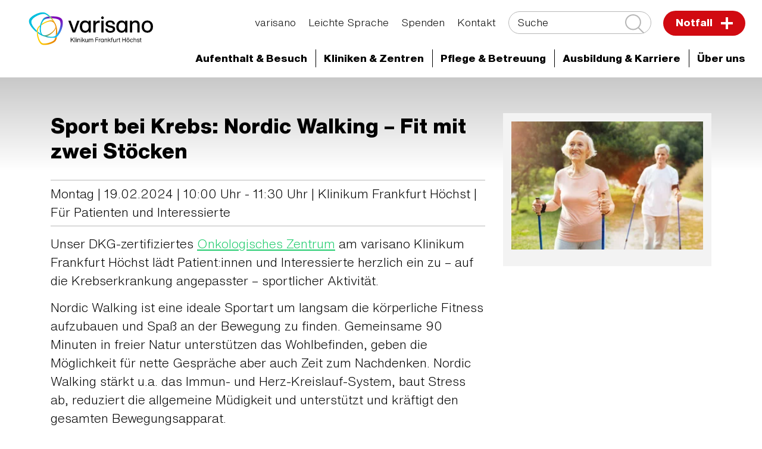

--- FILE ---
content_type: text/html; charset=utf-8
request_url: https://www.varisano.de/klinikum-frankfurt-hoechst/ueber-uns/veranstaltungen/detail/termin/sport-bei-krebs-nordic-walking-fit-mit-zwei-stoecken-13-1-3-4-7-3-4-2-7-1-20240219
body_size: 8687
content:
<!DOCTYPE html>
<html dir="ltr" lang="de-DE">
<head><script src="https://consent.amedick-sommer.de/app.js?apiKey=6ca3efc6fc9b1def7cda4438a54cc0b51edb478ac56d601d&amp;domain=fb071a0" referrerpolicy="origin"></script><!-- #PLACEHOLDER_BEFORE_GTM --><!-- Google Tag Manager --><script>        window.dataLayer = window.dataLayer || [];        function gtag() {
          dataLayer.push(arguments);
        }
        // set „denied" as default for both ad and analytics storage, as well as ad_user_data and ad_personalization,
        gtag("consent", "default", {
          ad_user_data: "denied",
          ad_personalization: "denied",
          ad_storage: "denied",
          analytics_storage: "denied",
          wait_for_update: 2000 // milliseconds to wait for update
        });</script><script
        type="text/x-ccm-loader" data-ccm-loader-group="Google Tag Manager">      (function(w,d,s,l,i){w[l]=w[l]||[];w[l].push({'gtm.start':
          new Date().getTime(),event:'gtm.js'});var f=d.getElementsByTagName(s)[0],
          j=d.createElement(s),dl=l!='dataLayer'?'&l='+l:'';j.async=true;j.src=
          'https://www.googletagmanager.com/gtm.js?id='+i+dl;f.parentNode.insertBefore(j,f);
      })
      (window,document,'script','dataLayer','GTM-KG4GXWK');</script><script
        type="text/x-ccm-loader" async data-ccm-loader-src="https://www.googletagmanager.com/gtag/js?id=G-YKMR4L3G5F" data-ccm-loader-group="Google Analytics"></script><script type="text/x-ccm-loader" data-ccm-loader-group="Google Analytics">        window.dataLayer = window.dataLayer || [];
        function gtag(){dataLayer.push(arguments);}
        gtag('js', new Date());gtag('config', 'G-YKMR4L3G5F');</script>

<meta charset="utf-8">
<!-- 
	This website is powered by TYPO3 - inspiring people to share!
	TYPO3 is a free open source Content Management Framework initially created by Kasper Skaarhoj and licensed under GNU/GPL.
	TYPO3 is copyright 1998-2026 of Kasper Skaarhoj. Extensions are copyright of their respective owners.
	Information and contribution at https://typo3.org/
-->


<link rel="shortcut icon" href="/fileadmin/99_System/favicon-32x32.ico" type="image/vnd.microsoft.icon">
<title>Sport bei Krebs: Nordic Walking – Fit mit zwei Stöcken | varisano | Kliniken Frankfurt-Main-Taunus</title>
<meta name="generator" content="TYPO3 CMS" />
<meta name="robots" content="INDEX,FOLLOW" />
<meta name="viewport" content="width=device-width, initial-scale=1.0" />
<meta property="og:title" content="Sport bei Krebs: Nordic Walking – Fit mit zwei Stöcken" />
<meta name="twitter:card" content="summary" />
<meta name="data-privacy-proxy-server" content="https://privacy-proxy-server.usercentrics.eu" />
<meta name="google-site-verification" content="vJgoXVzQgAV3r2p5BW_nSTeg51Zosk2JmMSEdnKJeKM" />


<link rel="stylesheet" type="text/css" href="/typo3temp/assets/compressed/28648d4863-ffbc1507d8e85611760e3ad7908c4443.css?1762867578" media="all">
<link rel="stylesheet" type="text/css" href="/typo3temp/assets/compressed/merged-fdabec5c4690c56bcaf8c4c1ce72ff8a-3258b342cc1caf5baec497dd57e5e9bc.css?1768472897" media="all">
<link rel="stylesheet" type="text/css" href="/typo3temp/assets/compressed/merged-084be4b0b03523c57906fc67517cb0d8-d44b4fb4a83adfd030499d6feb52c8a4.css?1762867572" media="print">




<script src="/typo3conf/ext/as_template/Resources/Public/JavaScript/vendor.min.js?1762867496" defer="defer"></script>
<script src="/typo3conf/ext/powermail/Resources/Public/JavaScript/Libraries/jquery.datetimepicker.min.js?1726555775" defer="defer"></script>
<script src="/typo3conf/ext/powermail/Resources/Public/JavaScript/Libraries/parsley.min.js?1726555775" defer="defer"></script>
<script src="/typo3conf/ext/as_template/Resources/Public/JavaScript/Tabs.js?1762867496" defer="defer"></script>
<script src="/typo3conf/ext/powermail/Resources/Public/JavaScript/Powermail/Form.min.js?1726555775" defer="defer"></script>
<script src="/typo3conf/ext/as_template/Resources/Public/JavaScript/functions.min.js?1768306640" defer="defer"></script>
<script src="/typo3conf/ext/as_template/Resources/Public/Dist/as-modern.js?1762867496" type="module"></script>
<script src="/typo3conf/ext/as_template/Resources/Public/Dist/as-legacy.js?1762867496" nomodule="nomodule"></script>
<script src="/typo3temp/assets/js/a0b39b72fc.js?1762867572"></script>




<link rel="canonical" href="https://www.varisano.de/klinikum-frankfurt-hoechst/ueber-uns/veranstaltungen/detail/termin/sport-bei-krebs-nordic-walking-fit-mit-zwei-stoecken-13-1-3-4-7-3-4-2-7-1-20240219"/>


<!-- This site is optimized with the Yoast SEO Premium for TYPO3 plugin - https://yoast.com/typo3-extensions-seo/ -->
<script type="application/ld+json">[{"@context":"https:\/\/www.schema.org","@type":"BreadcrumbList","itemListElement":[{"@type":"ListItem","position":1,"item":{"@id":"https:\/\/www.varisano.de\/","name":"Home"}},{"@type":"ListItem","position":2,"item":{"@id":"https:\/\/www.varisano.de\/medizinische-experten-und-abteilungen","name":"Medizinische Experten und Abteilungen"}},{"@type":"ListItem","position":3,"item":{"@id":"https:\/\/www.varisano.de\/klinikum-frankfurt-hoechst","name":"Klinikum Frankfurt H\u00f6chst"}},{"@type":"ListItem","position":4,"item":{"@id":"https:\/\/www.varisano.de\/klinikum-frankfurt-hoechst\/ueber-uns","name":"\u00dcber uns"}},{"@type":"ListItem","position":5,"item":{"@id":"https:\/\/www.varisano.de\/klinikum-frankfurt-hoechst\/ueber-uns\/veranstaltungen","name":"Veranstaltungen"}},{"@type":"ListItem","position":6,"item":{"@id":"https:\/\/www.varisano.de\/klinikum-frankfurt-hoechst\/ueber-uns\/veranstaltungen\/detail","name":"Detail"}}]}];</script>
</head>
<body>




<header class="header-main" data-js="header-main">
    <div class="header-main__inner">
        <div class="container-fluid container--header">
            <div class="row">
                <div class="col-12 header-main__content">
                    <div class="header-logo d-none ">
                        <a href="/klinikum-frankfurt-hoechst" title="Zur Startseite">
                            <img fetchpriority="high" class="logo-main" alt="Logo Varisano Klinikum Frankfurt Höchst" loading="eager" src="/fileadmin/40_Logos/logo_varisano-kfh.svg" width="1069" height="409" />
                            <img fetchpriority="high" class="logo-invert" alt="Logo Varisano Klinikum Frankfurt Höchst" loading="eager" src="/fileadmin/40_Logos/logo_varisano-kfh_negativ.svg" width="1069" height="409" />
                        </a>
                    </div>
                    <button type="button" id="menu-btn" class="btn btn--burger" title="Menü öffnen/schließen">
                        <span></span>
                    </button>
                    <div id="main-menus" class="menus ">
                        <div class="menus__top-group">
                            

    <ul class="mr-4">
        
            
        
            
        
    </ul>



                            
                                

<ul class="service-menu">
	
        <li>
		    

	
			<a class="" href="/" title="varisano" role="button">
		

	varisano
	</a>


        </li>
	
        <li>
		    

	
			<a class="" href="/klinikum-frankfurt-hoechst/leichte-sprache" title="Leichte Sprache" role="button">
		

	Leichte Sprache
	</a>


        </li>
	
        <li>
		    

	
			<a class="" href="/klinikum-frankfurt-hoechst/spenden" title="Spenden" role="button">
		

	Spenden
	</a>


        </li>
	
        <li>
		    

	
			<a class="" href="/klinikum-frankfurt-hoechst/kontakt" title="Kontakt" role="button">
		

	Kontakt
	</a>


        </li>
	
</ul>





                            

                            

<form name="header-search-form" action="/klinikum-frankfurt-hoechst/suche" method="get" class="f f--header-search">
	<div class="search-field-wrapper">
        <label for="search-field" class="sr-only">
            Suche
        </label>
		<input data-addsearch-field="true" placeholder="Suche" id="search-field" type="text" name="q" />
        <button type="submit" class="f__submit-inside btn" title="suchen">
            <svg version="1.1" xmlns="http://www.w3.org/2000/svg" xmlns:xlink="http://www.w3.org/1999/xlink" width="32px" height="34px" viewBox="0 0 612.01 612.01" xml:space="preserve">
                <path d="M606.209,578.714L448.198,423.228C489.576,378.272,515,318.817,515,253.393C514.98,113.439,399.704,0,257.493,0
                    C115.282,0,0.006,113.439,0.006,253.393s115.276,253.393,257.487,253.393c61.445,0,117.801-21.253,162.068-56.586
                    l158.624,156.099c7.729,7.614,20.277,7.614,28.006,0C613.938,598.686,613.938,586.328,606.209,578.714z M257.493,467.8 c-120.326,0-217.869-95.993-217.869-214.407S137.167,38.986,257.493,38.986c120.327,0,217.869,95.993,217.869,214.407 S377.82,467.8,257.493,467.8z" fill="#fff"/>
            </svg>
        </button>
	</div>
</form>







                            
                                <div class="header-notfall d-lg-none">
                                    <a href="/klinikum-frankfurt-hoechst/notfall">
                                        Notfall
                                        <img src="/typo3conf/ext/as_template/Resources/Public/Images/notfall-plus.svg" alt="Notfall Icon" loading="eager" fetchpriority="high">
                                    </a>
                                </div>
                            
                        </div>
                        <nav class="main-menu">
                            
                                

<ul class="menu-items ">

    

        
                

    
            
                    <li class="has-children">
                
        

    

    
            <a href="/klinikum-frankfurt-hoechst/aufenthalt-besuch" title="Aufenthalt &amp; Besuch" role="button">
        
    <span class="title">Aufenthalt & Besuch</span><span class="arrow"></span>
    </a>




            

        
                <div class="flyout-menu">
                    <div class="flyout-menu__bg">
                        <div class="flyout-menu__wrapper container">
                            


        
        
    

<section id="c5589" class="content-line bc-bg-light-grey content-line--4 ctype-gridelements_pi1 bg-light-grey ">
	<div class="container">
        <div class="row">
            <div class="col-12">
                <div class="inner-grid ">
                    

    




                    <div class="row">
                        <div class="col-12 col-lg-6">
                            

<section class="content-line bc- ">
    <div class="container">

        

    





        <div class="links-boxes-group row links-boxed-group--1 justify-content-center">

            
                
                    <div class="col-12 col-sm-6 col-md-4 links-boxed">
                        <a href="/klinikum-frankfurt-hoechst/aufenthalt-besuch/anfahrt-parken" title="Anfahrt &amp; Parken" class="bg-gradient-dark-emerald-dark-blue">
                        <p>Anfahrt &amp; Parken</p>&nbsp;<i class="fa fa-arrow-right"></i>
                        </a>
                    </div>
                
                    <div class="col-12 col-sm-6 col-md-4 links-boxed">
                        <a href="/klinikum-frankfurt-hoechst/aufenthalt-besuch/fuer-patientinnen" title="Für Patient:innen" class="bg-gradient-dark-emerald-dark-blue">
                        <p>Für Patient:innen</p>&nbsp;<i class="fa fa-arrow-right"></i>
                        </a>
                    </div>
                
                    <div class="col-12 col-sm-6 col-md-4 links-boxed">
                        <a href="/klinikum-frankfurt-hoechst/aufenthalt-besuch/besuche" title="Besuche" class="bg-gradient-dark-emerald-dark-blue">
                        <p>Besuche</p>&nbsp;<i class="fa fa-arrow-right"></i>
                        </a>
                    </div>
                
            

        </div>
    </div>
</section>



                        </div>
                        <div class="col-12 col-lg-6">
                            

<section class="content-line bc- ">
    <div class="container">

        

    





        <div class="links-boxes-group row links-boxed-group--1 justify-content-center">

            
                
                    <div class="col-12 col-sm-6 col-md-4 links-boxed">
                        <a href="/klinikum-frankfurt-hoechst/aufenthalt-besuch/wissenswertes/sicherheit-qualitaet" title="Sicherheit &amp; Qualität" class="bg-gradient-dark-emerald-dark-blue">
                        <p>Sicherheit &amp; Qualität</p>&nbsp;<i class="fa fa-arrow-right"></i>
                        </a>
                    </div>
                
                    <div class="col-12 col-sm-6 col-md-4 links-boxed">
                        <a href="/klinikum-frankfurt-hoechst/aufenthalt-besuch/wissenswertes/hygiene" title="Hygiene" class="bg-gradient-dark-emerald-dark-blue">
                        <p>Hygiene</p>&nbsp;<i class="fa fa-arrow-right"></i>
                        </a>
                    </div>
                
                    <div class="col-12 col-sm-6 col-md-4 links-boxed">
                        <a href="/klinikum-frankfurt-hoechst/aufenthalt-besuch/wissenswertes/krankenhaus-a-z" title="Krankenhaus A-Z" class="bg-gradient-dark-emerald-dark-blue">
                        <p>Krankenhaus A-Z</p>&nbsp;<i class="fa fa-arrow-right"></i>
                        </a>
                    </div>
                
            

        </div>
    </div>
</section>



                        </div>
                    </div>
                </div>
            </div>
        </div>
	</div>
</section>




                        </div>
                    </div>
                </div>
            

        </li>
    

        
                

    
            
                    <li class="has-children">
                
        

    

    
            <a href="/klinikum-frankfurt-hoechst/kliniken-zentren" title="Kliniken &amp; Zentren" role="button">
        
    <span class="title">Kliniken & Zentren</span><span class="arrow"></span>
    </a>




            

        
                <div class="flyout-menu">
                    <div class="flyout-menu__bg">
                        <div class="flyout-menu__wrapper container">
                            


        
        
    

<section id="c5485" class="content-line bc-bg-light-grey content-line--4 ctype-gridelements_pi1 bg-light-grey ">
	<div class="container">
        <div class="row">
            <div class="col-12">
                <div class="inner-grid ">
                    

    




                    <div class="row">
                        <div class="col-12 col-lg-6">
                            

<section class="content-line bc- ctype-ce_clinic_contact" id="c5481">
    <div class="container">
        

    




        <div class="contact col-12">
            <div class="contact__image">
                
                    <img alt="Haupteingang Gebäude A Klinikum Frankfurt Höchst" loading="lazy" src="/fileadmin/_processed_/b/e/csm_IMG_7596x_web_74cb9a6df2.jpg" width="200" height="200" />
                
            </div>
            <div class="contact__text">
                <p><strong><a href="/klinikum-frankfurt-hoechst/kliniken-zentren">Unsere Kliniken &amp; Zentren</a></strong></p>
            </div>
        </div>
    </div>
</section>



                        </div>
                        <div class="col-12 col-lg-6">
                            

<section class="content-line bc-bg-light-grey bg-light-grey">
    <div class="container">

        

    





        <div class="links-boxes-group row links-boxed-group--1 justify-content-center">

            
                
                    <div class="col-12 col-sm-6 col-md-4 links-boxed">
                        <a href="/klinikum-frankfurt-hoechst/klinische-studien" title="Klinische Studien" class="bg-gradient-dark-emerald-dark-blue">
                        <p>Klinische Studien</p>&nbsp;<i class="fa fa-arrow-right"></i>
                        </a>
                    </div>
                
                    <div class="col-12 col-sm-6 col-md-4 links-boxed">
                        <a href="/klinikum-frankfurt-hoechst/intensivstation" title="Interdisziplinäre Intensivstation" class="bg-gradient-dark-emerald-dark-blue">
                        <p>Interdisziplinäre Intensivstation</p>&nbsp;<i class="fa fa-arrow-right"></i>
                        </a>
                    </div>
                
            

        </div>
    </div>
</section>



                        </div>
                    </div>
                </div>
            </div>
        </div>
	</div>
</section>




                        </div>
                    </div>
                </div>
            

        </li>
    

        
                

    
            
                    <li class="has-children">
                
        

    

    
            <a href="/klinikum-frankfurt-hoechst/pflege-betreuung" title="Pflege &amp; Betreuung" role="button">
        
    <span class="title">Pflege & Betreuung</span><span class="arrow"></span>
    </a>




            

        
                
                    

    <div class="flyout-menu">
        <div class="flyout-menu__bg">
            <div class="flyout-menu__wrapper container">
                <ul class="flyout-menu__list">
                    
                        

    
            
                    <li class="">
                
        

    

    
            <a href="/klinikum-frankfurt-hoechst/pflege-betreuung/pflege" title="Pflege" role="button">
        
    <span class="title">Pflege</span><span class="arrow"></span>
    </a>





                        

                        </li>
                    
                        

    
            
                    <li class="">
                
        

    

    
            <a href="/klinikum-frankfurt-hoechst/pflege-betreuung/therapie" title="Therapie" role="button">
        
    <span class="title">Therapie</span><span class="arrow"></span>
    </a>





                        

                        </li>
                    
                        

    
            
                    <li class="">
                
        

    

    
            <a href="/klinikum-frankfurt-hoechst/pflege-betreuung/familieninformationszentrum-krebs" title="Familieninformationszentrum Krebs" role="button">
        
    <span class="title">Familieninformationszentrum Krebs</span><span class="arrow"></span>
    </a>





                        

                        </li>
                    
                        

    
            
                    <li class="">
                
        

    

    
            <a href="/klinikum-frankfurt-hoechst/pflege-betreuung/hilfe-begleitung-beratung" title="Hilfe-Begleitung-Beratung" role="button">
        
    <span class="title">Hilfe-Begleitung-Beratung</span><span class="arrow"></span>
    </a>





                        

                        </li>
                    
                </ul>
            </div>
        </div>
    </div>


                
            

        </li>
    

        
                

    
            
                    <li class="has-children">
                
        

    

    
            <a href="/klinikum-frankfurt-hoechst/ausbildung-karriere" title="Ausbildung &amp; Karriere" role="button">
        
    <span class="title">Ausbildung & Karriere</span><span class="arrow"></span>
    </a>




            

        
                
                    

    <div class="flyout-menu">
        <div class="flyout-menu__bg">
            <div class="flyout-menu__wrapper container">
                <ul class="flyout-menu__list">
                    
                        

    
            
                    <li class="">
                
        

    

    
            <a href="/klinikum-frankfurt-hoechst/ausbildung-karriere" title="bunt fürs Leben" role="button">
        
    <span class="title">bunt fürs Leben</span><span class="arrow"></span>
    </a>





                        

                        </li>
                    
                        

    
            
                    <li class="">
                
        

    

    
            <a href="/klinikum-frankfurt-hoechst/ausbildung-karriere/berufe" title="Berufe" role="button">
        
    <span class="title">Berufe</span><span class="arrow"></span>
    </a>





                        

                        </li>
                    
                        

    
            
                    <li class="">
                
        

    

    
            <a href="/karriere/jobboerse" title="Jobbörse" role="button">
        
    <span class="title">Jobbörse</span><span class="arrow"></span>
    </a>





                        

                        </li>
                    
                        

    
            
                    <li class="">
                
        

    

    
            <a href="/klinikum-frankfurt-hoechst/ausbildung-karriere/benefits" title="Benefits" role="button">
        
    <span class="title">Benefits</span><span class="arrow"></span>
    </a>





                        

                        </li>
                    
                        

    
            
                    <li class="">
                
        

    

    
            <a href="/klinikum-frankfurt-hoechst/ausbildung-karriere/kurzbewerbung" title="Kurzbewerbung Pflege" role="button">
        
    <span class="title">Kurzbewerbung Pflege</span><span class="arrow"></span>
    </a>





                        

                        </li>
                    
                        

    
            
                    <li class="">
                
        

    

    
            <a href="/akademie" title="Ausbildung in der varisano Akademie" role="button">
        
    <span class="title">Ausbildung in der varisano Akademie</span><span class="arrow"></span>
    </a>





                        

                        </li>
                    
                </ul>
            </div>
        </div>
    </div>


                
            

        </li>
    

        
                

    
            <li class="has-children active">
        

    

    
            <a href="/klinikum-frankfurt-hoechst/ueber-uns" title="Über uns" role="button">
        
    <span class="title">Über uns</span><span class="arrow"></span>
    </a>




            

        
                
                    

    <div class="flyout-menu">
        <div class="flyout-menu__bg">
            <div class="flyout-menu__wrapper container">
                <ul class="flyout-menu__list">
                    
                        

    
            
                    <li class="">
                
        

    

    
            <a href="/klinikum-frankfurt-hoechst/unser-neubau" title="Unser Neubau" role="button">
        
    <span class="title">Unser Neubau</span><span class="arrow"></span>
    </a>





                        

                        </li>
                    
                        

    
            
                    <li class="">
                
        

    

    
            <a href="/klinikum-frankfurt-hoechst/baumassnahmen" title="Baumaßnahmen" role="button">
        
    <span class="title">Baumaßnahmen</span><span class="arrow"></span>
    </a>





                        

                        </li>
                    
                        

    
            
                    <li class="">
                
        

    

    
            <a href="/ueber-uns/historie" title="Historie" role="button">
        
    <span class="title">Historie</span><span class="arrow"></span>
    </a>





                        

                        </li>
                    
                        

    
            
                    <li class="">
                
        

    

    
            <a href="/klinikum-frankfurt-hoechst/ueber-uns/organisation" title="Organisation" role="button">
        
    <span class="title">Organisation</span><span class="arrow"></span>
    </a>





                        

                        </li>
                    
                        

    
            
                    <li class="">
                
        

    

    
            <a href="/klinikum-frankfurt-hoechst/ueber-uns/aktuelles-news" title="Aktuelles &amp; News" role="button">
        
    <span class="title">Aktuelles & News</span><span class="arrow"></span>
    </a>





                        

                        </li>
                    
                        

    
            <li class=" active">
        

    

    
            <a href="/klinikum-frankfurt-hoechst/ueber-uns/veranstaltungen" title="Veranstaltungen" role="button">
        
    <span class="title">Veranstaltungen</span><span class="arrow"></span>
    </a>





                        

                        </li>
                    
                        

    
            
                    <li class="">
                
        

    

    
            <a href="/klinikum-frankfurt-hoechst/spenden" title="Spenden und Fördern" role="button">
        
    <span class="title">Spenden und Fördern</span><span class="arrow"></span>
    </a>





                        

                        </li>
                    
                </ul>
            </div>
        </div>
    </div>


                
            

        </li>
    

</ul>












                            
                        </nav>

                    </div>
                </div>
            </div>
        </div>
    </div>
</header>
<div class="header__overlay"></div>





    <main class="standard">
        <section class="section-first ">
            <div class="banner-static__compact fade">
                
                    <button type="button" id="breadcrumbs-btn" class="btn btn--circle btn--white btn--filled-white">
                        <img src="/typo3conf/ext/as_template/Resources/Public/Images/home.svg" alt="home-icon" class="img-fluid">
                    </button>
                

                
                    

<div id="breadcrumbs" class="breadcrumbs d-lg-inline-flex"><div class="breadcrumbs__wrapper"><ul><li><a href="/"><i class="fas fa-angle-double-right d-none d-lg-inline-block"></i><i class="fas fa-angle-double-down d-block d-lg-none"></i>
                                    Home
                                </a></li><li><a href="/medizinische-experten-und-abteilungen"><i class="fas fa-angle-double-right d-none d-lg-inline-block"></i><i class="fas fa-angle-double-down d-block d-lg-none"></i>
                                    Medizinische Experten und Abteilungen
                                </a></li><li><a href="/klinikum-frankfurt-hoechst"><i class="fas fa-angle-double-right d-none d-lg-inline-block"></i><i class="fas fa-angle-double-down d-block d-lg-none"></i>
                                    Klinikum Frankfurt Höchst
                                </a></li><li><a href="/klinikum-frankfurt-hoechst/ueber-uns"><i class="fas fa-angle-double-right d-none d-lg-inline-block"></i><i class="fas fa-angle-double-down d-block d-lg-none"></i>
                                    Über uns
                                </a></li><li><div><i class="fas fa-angle-double-right d-none d-lg-inline-block"></i><i class="fas fa-angle-double-down d-block d-lg-none"></i>
                                    Veranstaltungen
                                </div></li></ul></div></div>



                

                
                    

<div id="menu-clinics" class="burger-menu ">
    <h3><a href="/klinikum-frankfurt-hoechst/ueber-uns">Über uns</a></h3>
    <div class="burger-menu__wrapper">
        <ul class="burger">
            
                <li class="has-children ">
                    <a href="/klinikum-frankfurt-hoechst/unser-neubau"><span class="title">Unser Neubau</span><span class="arrow"></span></a>
                    
                        <ul>
                            
                                <li>
                                    <a href="/klinikum-frankfurt-hoechst/unser-neubau/heilende-kunst">Heilende Kunst</a>
                                </li>
                            
                                <li>
                                    <a href="/klinikum-frankfurt-hoechst/unser-neubau/passivhaus">Passivhaus</a>
                                </li>
                            
                                <li>
                                    <a href="/klinikum-frankfurt-hoechst/unser-neubau/hochmoderne-technik">Hochmoderne Technik</a>
                                </li>
                            
                                <li>
                                    <a href="/klinikum-frankfurt-hoechst/unser-neubau/historie">Historie</a>
                                </li>
                            
                                <li>
                                    <a href="/klinikum-frankfurt-hoechst/unser-neubau/pressebereich">Pressebereich</a>
                                </li>
                            
                        </ul>
                    
                </li>
            
                <li class=" ">
                    <a href="/klinikum-frankfurt-hoechst/baumassnahmen"><span class="title">Baumaßnahmen</span><span class="arrow"></span></a>
                    
                </li>
            
                <li class=" ">
                    <a href="/ueber-uns/historie"><span class="title">Historie</span><span class="arrow"></span></a>
                    
                </li>
            
                <li class=" ">
                    <a href="/klinikum-frankfurt-hoechst/ueber-uns/organisation"><span class="title">Organisation</span><span class="arrow"></span></a>
                    
                </li>
            
                <li class="has-children ">
                    <a href="/klinikum-frankfurt-hoechst/ueber-uns/aktuelles-news"><span class="title">Aktuelles & News</span><span class="arrow"></span></a>
                    
                        <ul>
                            
                                <li>
                                    <a href="/klinikum-frankfurt-hoechst/ueber-uns/aktuelles-news/gesundheits-podcast">KFMT-Podcast</a>
                                </li>
                            
                                <li>
                                    <a href="/klinikum-frankfurt-hoechst/ueber-uns/aktuelles-news/covid-19-informationen">Covid-19 Informationen</a>
                                </li>
                            
                        </ul>
                    
                </li>
            
                <li class=" active">
                    <a href="/klinikum-frankfurt-hoechst/ueber-uns/veranstaltungen"><span class="title">Veranstaltungen</span><span class="arrow"></span></a>
                    
                </li>
            
                <li class="has-children ">
                    <a href="/klinikum-frankfurt-hoechst/spenden"><span class="title">Spenden und Fördern</span><span class="arrow"></span></a>
                    
                        <ul>
                            
                                <li>
                                    <a href="/klinikum-frankfurt-hoechst/spenden/paro-robbe">Paro-Robbe</a>
                                </li>
                            
                                <li>
                                    <a href="/klinikum-frankfurt-hoechst/spenden/kaelthetherapie">Kälthetherapie</a>
                                </li>
                            
                        </ul>
                    
                </li>
            
        </ul>
    </div>
</div>



                

                
            </div>

        </section>

	    <!--TYPO3SEARCH_begin-->
    

            <div id="c9458" class="frame frame-default frame-type-list frame-layout-0">
                
                
                    



                
                
                    

    




                
                

    
        <div class="calendarize">
	
	

    <section class="content-line bc- content-line--9 detail">
        <div class="container">
            <div class="row">
                <div class="col-12">
                    




    <div class="row">
        <div class="col">
            <h1>
                Sport bei Krebs: Nordic Walking – Fit mit zwei Stöcken
                
            </h1>

            <p class="state-default status">
                
                        
		Montag | 19.02.2024

		| 10:00 Uhr
	




		
				
                        -
                    
				11:30 Uhr
			
	

	
                    
                
                    | Klinikum Frankfurt Höchst

                

                
                    
                
                    
                        | Für Patienten und Interessierte
                    
                
            </p>

            <div class="text">
                <p>Unser DKG-zertifiziertes <a href="/klinikum-frankfurt-hoechst/onkologisches-zentrum">Onkologisches Zentrum</a> am varisano Klinikum Frankfurt Höchst lädt Patient:innen und Interessierte herzlich ein zu – auf die Krebserkrankung angepasster – sportlicher Aktivität.</p>
<p>Nordic Walking ist eine ideale Sportart um langsam die körperliche Fitness aufzubauen und Spaß an der Bewegung zu finden. Gemeinsame 90 Minuten in freier Natur unterstützen das Wohlbefinden, geben die Möglichkeit für nette Gespräche aber auch Zeit zum Nachdenken.&nbsp;Nordic Walking stärkt u.a. das Immun- und Herz-Kreislauf-System, baut Stress ab, reduziert die allgemeine Müdigkeit und unterstützt und kräftigt den gesamten Bewegungsapparat.</p>
<p>Ein Einstieg beim Nordic Walking ist jederzeit möglich, wir freuen uns auf Ihre Teilnahme! <strong>Um vorherige Anmeldung wird gebeten per E-Mail an <a href="javascript:linkTo_UnCryptMailto(%27ocknvq%2Crgvtc0uvghcpumkBxctkucpq0fg%27);">petra.stefanski<span>@</span>varisano.de</a></strong></p>
<h3><strong>Jeden Montag von 10:00 bis 11:30 Uhr&nbsp;&nbsp;</strong>|<strong>&nbsp; Rund um Höchst</strong></h3>
<p>&nbsp;</p>
<p><strong><a href="/klinikum-frankfurt-hoechst/pflege-betreuung/familieninformationszentrum-krebs">&gt; Weitere Informationen und Anmeldung</a></strong></p>
            </div>

            
                <div class="meta">
                    <h2>Weitere Informationen</h2>
                    <dl>
                        
                            <div class="row">
                                <div class="col-12 col-lg-4">
                                    <dt>
                                        Veranstaltungsort
                                        :
                                    </dt>
                                </div>
                                <div class="col-12 col-lg-8">
                                    <dd>
                                        
                                                Klinikum Frankfurt Höchst
                                            
                                    </dd>
                                </div>
                            </div>
                        
                        
                    </dl>
                </div>
            

            

            

        </div>
        <div class="col-12 col-lg-4">
            
                <div class="images">
                    
                        <div class="outer">
                            <div class="mediaelement">
                                <img class="img-fluid" src="/fileadmin/_processed_/e/a/csm_AdobeStock_162748067_Viacheslav_Yakobchuk_f93acc1503.jpeg" width="300" height="200" alt="Eine ältere Dame und ein Herr beim Nordic Walking in der Natur" />
                            </div>
                            <div class="caption">
                                
                            </div>
                        </div>
                    
                </div>
            
        </div>
    </div>






                    <div class="buttons">
                        <div class="btn-group">
                            
                                <a class="btn btn--full btn--filled-grey btn--inline" href="/klinikum-frankfurt-hoechst/ueber-uns/veranstaltungen?tx_calendarize_calendar%5Baction%5D=list&amp;tx_calendarize_calendar%5Bcontroller%5D=Calendar&amp;cHash=74fe554307058c4535e64e5f2dafb8dc">
                                    <i class="fas fa-arrow-left"></i>
                                    zurück
                                </a>
                            

                            <a class="btn btn--full btn--filled-grey" href="/klinikum-frankfurt-hoechst/ueber-uns/veranstaltungen/detail/termin/sport-bei-krebs-nordic-walking-fit-mit-zwei-stoecken-13-1-3-4-7-3-4-2-7-1-20240219?tx_calendarize_calendar%5Bformat%5D=ics&amp;cHash=6d2a4a5d6fe20b4119db500ff71ad9f5">ICS/iCal</a>
                        </div>


                    </div>

                </div>
            </div>
        </div>
    </section>

</div>
    


                
                    



                
                
                    



                
            </div>

        

<!--TYPO3SEARCH_end-->
    </main>



<footer class="footer">
    <button id="topBtn" title="zum Seitenanfang"><div class="inner"><i class="fas fa-fw fa-arrow-up"></i></div></button>
    <div class="container-fluid">
        <div class="footer__top footer-part row">
            <div class="col-12 col-md-6 col-lg-4 footer-logo">
                <a href="/" title="zur Startseite"><img loading="lazy" src="/typo3conf/ext/as_template/Resources/Public/Images/Logo/varisano-KFMT-logo-landscape-rgb.svg" width="1091" height="409" alt="" /></a>
            </div>
            <div class="col-12 col-md-6 col-lg-8">
                <div class="footer-address">
                    <address><ul><li>Gotenstraße 6-8</li><li>65929 Frankfurt am Main</li><li><a href="mailto:info-frankfurt@varisano.de">info-frankfurt@varisano.de</a></li></ul></address>
                </div>
            </div>
        </div>

        
            

<div class="footer__middle footer-part">
    <div class="row footer__middle-wrapper">

    

        <div class="footer-item footer-item footer-item--submenu">
            <a href="/klinikum-frankfurt-hoechst/aufenthalt-besuch" class="footer-dropdown-btn">
                Aufenthalt & Besuch
                <img src="/typo3conf/ext/as_template/Resources/Public/Images/arr-down.svg" alt="arr-down" class="arrow">
            </a>

            
                <div class="footer-item__wrapper d-none d-md-block">
                    <nav>
                        <ul>
                            
                                <li>
                                    <a href="/klinikum-frankfurt-hoechst/aufenthalt-besuch/anfahrt-parken">Anfahrt & Parken</a>
                                </li>
                            
                                <li>
                                    <a href="/klinikum-frankfurt-hoechst/aufenthalt-besuch/fuer-patientinnen">Für Patient:innen</a>
                                </li>
                            
                                <li>
                                    <a href="/klinikum-frankfurt-hoechst/aufenthalt-besuch/besuche">Besuche</a>
                                </li>
                            
                                <li>
                                    <a href="/klinikum-frankfurt-hoechst/aufenthalt-besuch/wissenswertes/sicherheit-qualitaet">Sicherheit & Qualität</a>
                                </li>
                            
                                <li>
                                    <a href="/klinikum-frankfurt-hoechst/aufenthalt-besuch/wissenswertes/hygiene">Hygiene</a>
                                </li>
                            
                                <li>
                                    <a href="/klinikum-frankfurt-hoechst/aufenthalt-besuch/wissenswertes/krankenhaus-a-z">Krankenhaus A-Z</a>
                                </li>
                            
                        </ul>
                    </nav>
                </div>

            

        </div>
    

        <div class="footer-item footer-item footer-item--submenu">
            <a href="/klinikum-frankfurt-hoechst/kliniken-zentren" class="footer-dropdown-btn">
                Kliniken & Zentren
                <img src="/typo3conf/ext/as_template/Resources/Public/Images/arr-down.svg" alt="arr-down" class="arrow">
            </a>

            
                <div class="footer-item__wrapper d-none d-md-block">
                    <nav>
                        <ul>
                            
                                <li>
                                    <a href="/klinikum-frankfurt-hoechst/klinische-studien">Klinische Studien</a>
                                </li>
                            
                        </ul>
                    </nav>
                </div>

            

        </div>
    

        <div class="footer-item footer-item footer-item--submenu">
            <a href="/klinikum-frankfurt-hoechst/pflege-betreuung" class="footer-dropdown-btn">
                Pflege & Betreuung
                <img src="/typo3conf/ext/as_template/Resources/Public/Images/arr-down.svg" alt="arr-down" class="arrow">
            </a>

            
                <div class="footer-item__wrapper d-none d-md-block">
                    <nav>
                        <ul>
                            
                                <li>
                                    <a href="/klinikum-frankfurt-hoechst/pflege-betreuung/pflege">Pflege</a>
                                </li>
                            
                                <li>
                                    <a href="/klinikum-frankfurt-hoechst/pflege-betreuung/therapie">Therapie</a>
                                </li>
                            
                                <li>
                                    <a href="/klinikum-frankfurt-hoechst/pflege-betreuung/familieninformationszentrum-krebs">Familieninformationszentrum Krebs</a>
                                </li>
                            
                                <li>
                                    <a href="/klinikum-frankfurt-hoechst/pflege-betreuung/hilfe-begleitung-beratung">Hilfe-Begleitung-Beratung</a>
                                </li>
                            
                        </ul>
                    </nav>
                </div>

            

        </div>
    

        <div class="footer-item footer-item footer-item--submenu">
            <a href="/klinikum-frankfurt-hoechst/ausbildung-karriere" class="footer-dropdown-btn">
                Ausbildung & Karriere
                <img src="/typo3conf/ext/as_template/Resources/Public/Images/arr-down.svg" alt="arr-down" class="arrow">
            </a>

            
                <div class="footer-item__wrapper d-none d-md-block">
                    <nav>
                        <ul>
                            
                                <li>
                                    <a href="/klinikum-frankfurt-hoechst/ausbildung-karriere">bunt fürs Leben</a>
                                </li>
                            
                                <li>
                                    <a href="/klinikum-frankfurt-hoechst/ausbildung-karriere/berufe">Berufe</a>
                                </li>
                            
                                <li>
                                    <a href="/karriere/jobboerse">Jobbörse</a>
                                </li>
                            
                                <li>
                                    <a href="/klinikum-frankfurt-hoechst/ausbildung-karriere/benefits">Benefits</a>
                                </li>
                            
                                <li>
                                    <a href="/klinikum-frankfurt-hoechst/ausbildung-karriere/kurzbewerbung">Kurzbewerbung Pflege</a>
                                </li>
                            
                                <li>
                                    <a href="/akademie">Ausbildung in der varisano Akademie</a>
                                </li>
                            
                        </ul>
                    </nav>
                </div>

            

        </div>
    

        <div class="footer-item footer-item footer-item--submenu">
            <a href="/klinikum-frankfurt-hoechst/ueber-uns" class="footer-dropdown-btn">
                Über uns
                <img src="/typo3conf/ext/as_template/Resources/Public/Images/arr-down.svg" alt="arr-down" class="arrow">
            </a>

            
                <div class="footer-item__wrapper d-none d-md-block">
                    <nav>
                        <ul>
                            
                                <li>
                                    <a href="/klinikum-frankfurt-hoechst/unser-neubau">Unser Neubau</a>
                                </li>
                            
                                <li>
                                    <a href="/klinikum-frankfurt-hoechst/baumassnahmen">Baumaßnahmen</a>
                                </li>
                            
                                <li>
                                    <a href="/ueber-uns/historie">Historie</a>
                                </li>
                            
                                <li>
                                    <a href="/klinikum-frankfurt-hoechst/ueber-uns/organisation">Organisation</a>
                                </li>
                            
                                <li>
                                    <a href="/klinikum-frankfurt-hoechst/ueber-uns/aktuelles-news">Aktuelles & News</a>
                                </li>
                            
                                <li>
                                    <a href="/klinikum-frankfurt-hoechst/ueber-uns/veranstaltungen">Veranstaltungen</a>
                                </li>
                            
                                <li>
                                    <a href="/klinikum-frankfurt-hoechst/spenden">Spenden und Fördern</a>
                                </li>
                            
                        </ul>
                    </nav>
                </div>

            

        </div>
    

    </div>
</div>



        

        <div class="footer__bottom footer-part">
            <nav class="footer-nav">
                
                    

<ul class="">
	
        <li>
		    

	
			<a class="" href="/klinikum-frankfurt-hoechst/datenschutz" title="Datenschutz" role="button">
		

	Datenschutz
	</a>


        </li>
	
        <li>
		    

	
			<a class="" href="/klinikum-frankfurt-hoechst/impressum" title="Impressum" role="button">
		

	Impressum
	</a>


        </li>
	
        <li>
		    

	
			<a class="" href="/klinikum-frankfurt-hoechst/barrierefreiheit" title="Barrierefreiheit" role="button">
		

	Barrierefreiheit
	</a>


        </li>
	
</ul>





                
            </nav>
            <div class="footer-social">
                
            </div>
        </div>
    </div>
</footer>





<script
        type="text/x-ccm-loader" data-ccm-loader-group="Google Analytics">// Google Analytics
var gaProperty = 'UA-3222592-4';
(function(i,s,o,g,r,a,m){i['GoogleAnalyticsObject']=r;i[r]=i[r]||function(){
(i[r].q=i[r].q||[]).push(arguments)},i[r].l=1*new Date();a=s.createElement(o),
m=s.getElementsByTagName(o)[0];a.async=1;a.src=g;m.parentNode.insertBefore(a,m)
})(window,document,'script','//www.google-analytics.com/analytics.js','ga');
ga('create', gaProperty, '');
ga('set', 'anonymizeIp', true);
ga('send', 'pageview');</script><script id="powermail_conditions_container" data-condition-uri="https://www.varisano.de/klinikum-frankfurt-hoechst/ueber-uns/veranstaltungen/detail?type=3132"></script>

<script src="/typo3conf/ext/powermail_cond/Resources/Public/JavaScript/PowermailCondition.min.js?1637580038" defer="defer"></script>


		<script type="text/plain" data-usercentrics="SaaS AccessiWay Widget für digitale Barrierfreiheit">

    (function () {
        var s = document.createElement('script'),
            e = !document.body ? document.querySelector('head') :
                document.body;
        s.src = 'https://acsbapp.com/apps/app/dist/js/app.js';
        s.async = true;
        s.onload = function () {
            acsbJS.init({
                statementLink: '',
                footerHtml: '<a  href="https://www.accessiway.com/" target="_blank">AccessiWay. The Web Accessibility Solution</a>',
                hideMobile: false,
                hideTrigger: false,
                language: 'de',
                position: 'left',
                leadColor: '#d10a11',
                triggerColor: '#d10a11',
                triggerRadius: '0',
                triggerPositionX: 'left',
                triggerPositionY: 'bottom',
                triggerIcon: 'people',
                triggerSize: 'big',
                triggerOffsetX: 0,
                triggerOffsetY: 50,
                mobile: {
                    triggerSize: 'small',
                    triggerPositionX: 'left',
                    triggerPositionY: 'bottom',
                    triggerOffsetX: 0,
                    triggerOffsetY: 20,
                    triggerRadius: '0'
                }
            });
        };
        e.appendChild(s);
    }());

</script>

</body>
</html>

--- FILE ---
content_type: text/css; charset=utf-8
request_url: https://www.varisano.de/typo3temp/assets/compressed/28648d4863-ffbc1507d8e85611760e3ad7908c4443.css?1762867578
body_size: 112
content:
.width-25 .uc-embedding-container h3,.width-50 .uc-embedding-container h3,.col-lg-6 .uc-embedding-container h3{font-size:0.8rem !important;}.width-25 .uc-embedding-container p,.width-50 .uc-embedding-container p,.col-lg-6 .uc-embedding-container p{font-size:0.6rem !important;margin-bottom:0;}.width-25 .uc-embedding-more-info,.width-50 .uc-embedding-more-info,.col-lg-6 .uc-embedding-more-info{font-size:0.8rem !important;height:25px;}.width-25 .uc-embedding-accept,.width-50 .uc-embedding-accept,.col-lg-6 .uc-embedding-accept{font-size:0.8rem !important;height:25px;}.uc-embedding-powered-by,.uc-embedding-wrapper span{font-size:0.6rem !important;line-height:1rem;}.uc-embed-subelement-item-list-element{margin-left:45px;}.uc-embed-list ul{list-style-type:square;}


--- FILE ---
content_type: text/css; charset=utf-8
request_url: https://www.varisano.de/typo3temp/assets/compressed/merged-fdabec5c4690c56bcaf8c4c1ce72ff8a-3258b342cc1caf5baec497dd57e5e9bc.css?1768472897
body_size: 96230
content:
@charset "UTF-8";:root{--blue:#007bff;--indigo:#6610f2;--purple:#6f42c1;--pink:#e83e8c;--red:#dc3545;--orange:#fd7e14;--yellow:#ffc107;--green:#28a745;--teal:#20c997;--cyan:#17a2b8;--white:#fff;--gray:#6c757d;--gray-dark:#343a40;--primary:#007bff;--secondary:#6c757d;--success:#28a745;--info:#17a2b8;--warning:#ffc107;--danger:#dc3545;--light:#f8f9fa;--dark:#343a40;--breakpoint-xs:0;--breakpoint-sm:576px;--breakpoint-md:768px;--breakpoint-lg:992px;--breakpoint-xl:1200px;--font-family-sans-serif:-apple-system,BlinkMacSystemFont,"Segoe UI",Roboto,"Helvetica Neue",Arial,"Noto Sans","Liberation Sans",sans-serif,"Apple Color Emoji","Segoe UI Emoji","Segoe UI Symbol","Noto Color Emoji";--font-family-monospace:SFMono-Regular,Menlo,Monaco,Consolas,"Liberation Mono","Courier New",monospace}*,::after,::before{box-sizing:border-box}html{font-family:sans-serif;line-height:1.15;-webkit-text-size-adjust:100%;-webkit-tap-highlight-color:transparent}article,aside,figcaption,figure,footer,header,hgroup,main,nav,section{display:block}body{margin:0;font-family:-apple-system,BlinkMacSystemFont,"Segoe UI",Roboto,"Helvetica Neue",Arial,"Noto Sans","Liberation Sans",sans-serif,"Apple Color Emoji","Segoe UI Emoji","Segoe UI Symbol","Noto Color Emoji";font-size:1rem;font-weight:400;line-height:1.5;color:#212529;text-align:left;background-color:#fff}[tabindex="-1"]:focus:not(:focus-visible){outline:0!important}hr{box-sizing:content-box;height:0;overflow:visible}h1,h2,h3,h4,h5,h6{margin-top:0;margin-bottom:.5rem}p{margin-top:0;margin-bottom:1rem}abbr[data-original-title],abbr[title]{text-decoration:underline;-webkit-text-decoration:underline dotted;text-decoration:underline dotted;cursor:help;border-bottom:0;-webkit-text-decoration-skip-ink:none;text-decoration-skip-ink:none}address{margin-bottom:1rem;font-style:normal;line-height:inherit}dl,ol,ul{margin-top:0;margin-bottom:1rem}ol ol,ol ul,ul ol,ul ul{margin-bottom:0}dt{font-weight:700}dd{margin-bottom:.5rem;margin-left:0}blockquote{margin:0 0 1rem}b,strong{font-weight:bolder}small{font-size:80%}sub,sup{position:relative;font-size:75%;line-height:0;vertical-align:baseline}sub{bottom:-.25em}sup{top:-.5em}a{color:#007bff;text-decoration:none;background-color:transparent}a:hover{color:#0056b3;text-decoration:underline}a:not([href]):not([class]){color:inherit;text-decoration:none}a:not([href]):not([class]):hover{color:inherit;text-decoration:none}code,kbd,pre,samp{font-family:SFMono-Regular,Menlo,Monaco,Consolas,"Liberation Mono","Courier New",monospace;font-size:1em}pre{margin-top:0;margin-bottom:1rem;overflow:auto;-ms-overflow-style:scrollbar}figure{margin:0 0 1rem}img{vertical-align:middle;border-style:none}svg{overflow:hidden;vertical-align:middle}table{border-collapse:collapse}caption{padding-top:.75rem;padding-bottom:.75rem;color:#6c757d;text-align:left;caption-side:bottom}th{text-align:inherit;text-align:-webkit-match-parent}label{display:inline-block;margin-bottom:.5rem}button{border-radius:0}button:focus:not(:focus-visible){outline:0}button,input,optgroup,select,textarea{margin:0;font-family:inherit;font-size:inherit;line-height:inherit}button,input{overflow:visible}button,select{text-transform:none}[role=button]{cursor:pointer}select{word-wrap:normal}[type=button],[type=reset],[type=submit],button{-webkit-appearance:button}[type=button]:not(:disabled),[type=reset]:not(:disabled),[type=submit]:not(:disabled),button:not(:disabled){cursor:pointer}[type=button]::-moz-focus-inner,[type=reset]::-moz-focus-inner,[type=submit]::-moz-focus-inner,button::-moz-focus-inner{padding:0;border-style:none}input[type=checkbox],input[type=radio]{box-sizing:border-box;padding:0}textarea{overflow:auto;resize:vertical}fieldset{min-width:0;padding:0;margin:0;border:0}legend{display:block;width:100%;max-width:100%;padding:0;margin-bottom:.5rem;font-size:1.5rem;line-height:inherit;color:inherit;white-space:normal}progress{vertical-align:baseline}[type=number]::-webkit-inner-spin-button,[type=number]::-webkit-outer-spin-button{height:auto}[type=search]{outline-offset:-2px;-webkit-appearance:none}[type=search]::-webkit-search-decoration{-webkit-appearance:none}::-webkit-file-upload-button{font:inherit;-webkit-appearance:button}output{display:inline-block}summary{display:list-item;cursor:pointer}template{display:none}[hidden]{display:none!important}.h1,.h2,.h3,.h4,.h5,.h6,h1,h2,h3,h4,h5,h6{margin-bottom:.5rem;font-weight:500;line-height:1.2}.h1,h1{font-size:2.5rem}.h2,h2{font-size:2rem}.h3,h3{font-size:1.75rem}.h4,h4{font-size:1.5rem}.h5,h5{font-size:1.25rem}.h6,h6{font-size:1rem}.lead{font-size:1.25rem;font-weight:300}.display-1{font-size:6rem;font-weight:300;line-height:1.2}.display-2{font-size:5.5rem;font-weight:300;line-height:1.2}.display-3{font-size:4.5rem;font-weight:300;line-height:1.2}.display-4{font-size:3.5rem;font-weight:300;line-height:1.2}hr{margin-top:1rem;margin-bottom:1rem;border:0;border-top:1px solid rgba(0,0,0,.1)}.small,small{font-size:80%;font-weight:400}.mark,mark{padding:.2em;background-color:#fcf8e3}.list-unstyled{padding-left:0;list-style:none}.list-inline{padding-left:0;list-style:none}.list-inline-item{display:inline-block}.list-inline-item:not(:last-child){margin-right:.5rem}.initialism{font-size:90%;text-transform:uppercase}.blockquote{margin-bottom:1rem;font-size:1.25rem}.blockquote-footer{display:block;font-size:80%;color:#6c757d}.blockquote-footer::before{content:"— "}.img-fluid{max-width:100%;height:auto}.img-thumbnail{padding:.25rem;background-color:#fff;border:1px solid #dee2e6;border-radius:.25rem;max-width:100%;height:auto}.figure{display:inline-block}.figure-img{margin-bottom:.5rem;line-height:1}.figure-caption{font-size:90%;color:#6c757d}code{font-size:87.5%;color:#e83e8c;word-wrap:break-word}a>code{color:inherit}kbd{padding:.2rem .4rem;font-size:87.5%;color:#fff;background-color:#212529;border-radius:.2rem}kbd kbd{padding:0;font-size:100%;font-weight:700}pre{display:block;font-size:87.5%;color:#212529}pre code{font-size:inherit;color:inherit;word-break:normal}.pre-scrollable{max-height:340px;overflow-y:scroll}.container,.container-fluid,.container-lg,.container-md,.container-sm,.container-xl{width:100%;padding-right:15px;padding-left:15px;margin-right:auto;margin-left:auto}@media (min-width:576px){.container,.container-sm{max-width:540px}}@media (min-width:768px){.container,.container-md,.container-sm{max-width:720px}}@media (min-width:992px){.container,.container-lg,.container-md,.container-sm{max-width:960px}}@media (min-width:1200px){.container,.container-lg,.container-md,.container-sm,.container-xl{max-width:1140px}}.row{display:-ms-flexbox;display:flex;-ms-flex-wrap:wrap;flex-wrap:wrap;margin-right:-15px;margin-left:-15px}.no-gutters{margin-right:0;margin-left:0}.no-gutters>.col,.no-gutters>[class*=col-]{padding-right:0;padding-left:0}.col,.col-1,.col-10,.col-11,.col-12,.col-2,.col-3,.col-4,.col-5,.col-6,.col-7,.col-8,.col-9,.col-auto,.col-lg,.col-lg-1,.col-lg-10,.col-lg-11,.col-lg-12,.col-lg-2,.col-lg-3,.col-lg-4,.col-lg-5,.col-lg-6,.col-lg-7,.col-lg-8,.col-lg-9,.col-lg-auto,.col-md,.col-md-1,.col-md-10,.col-md-11,.col-md-12,.col-md-2,.col-md-3,.col-md-4,.col-md-5,.col-md-6,.col-md-7,.col-md-8,.col-md-9,.col-md-auto,.col-sm,.col-sm-1,.col-sm-10,.col-sm-11,.col-sm-12,.col-sm-2,.col-sm-3,.col-sm-4,.col-sm-5,.col-sm-6,.col-sm-7,.col-sm-8,.col-sm-9,.col-sm-auto,.col-xl,.col-xl-1,.col-xl-10,.col-xl-11,.col-xl-12,.col-xl-2,.col-xl-3,.col-xl-4,.col-xl-5,.col-xl-6,.col-xl-7,.col-xl-8,.col-xl-9,.col-xl-auto{position:relative;width:100%;padding-right:15px;padding-left:15px}.col{-ms-flex-preferred-size:0;flex-basis:0;-ms-flex-positive:1;flex-grow:1;max-width:100%}.row-cols-1>*{-ms-flex:0 0 100%;flex:0 0 100%;max-width:100%}.row-cols-2>*{-ms-flex:0 0 50%;flex:0 0 50%;max-width:50%}.row-cols-3>*{-ms-flex:0 0 33.333333%;flex:0 0 33.333333%;max-width:33.333333%}.row-cols-4>*{-ms-flex:0 0 25%;flex:0 0 25%;max-width:25%}.row-cols-5>*{-ms-flex:0 0 20%;flex:0 0 20%;max-width:20%}.row-cols-6>*{-ms-flex:0 0 16.666667%;flex:0 0 16.666667%;max-width:16.666667%}.col-auto{-ms-flex:0 0 auto;flex:0 0 auto;width:auto;max-width:100%}.col-1{-ms-flex:0 0 8.333333%;flex:0 0 8.333333%;max-width:8.333333%}.col-2{-ms-flex:0 0 16.666667%;flex:0 0 16.666667%;max-width:16.666667%}.col-3{-ms-flex:0 0 25%;flex:0 0 25%;max-width:25%}.col-4{-ms-flex:0 0 33.333333%;flex:0 0 33.333333%;max-width:33.333333%}.col-5{-ms-flex:0 0 41.666667%;flex:0 0 41.666667%;max-width:41.666667%}.col-6{-ms-flex:0 0 50%;flex:0 0 50%;max-width:50%}.col-7{-ms-flex:0 0 58.333333%;flex:0 0 58.333333%;max-width:58.333333%}.col-8{-ms-flex:0 0 66.666667%;flex:0 0 66.666667%;max-width:66.666667%}.col-9{-ms-flex:0 0 75%;flex:0 0 75%;max-width:75%}.col-10{-ms-flex:0 0 83.333333%;flex:0 0 83.333333%;max-width:83.333333%}.col-11{-ms-flex:0 0 91.666667%;flex:0 0 91.666667%;max-width:91.666667%}.col-12{-ms-flex:0 0 100%;flex:0 0 100%;max-width:100%}.order-first{-ms-flex-order:-1;order:-1}.order-last{-ms-flex-order:13;order:13}.order-0{-ms-flex-order:0;order:0}.order-1{-ms-flex-order:1;order:1}.order-2{-ms-flex-order:2;order:2}.order-3{-ms-flex-order:3;order:3}.order-4{-ms-flex-order:4;order:4}.order-5{-ms-flex-order:5;order:5}.order-6{-ms-flex-order:6;order:6}.order-7{-ms-flex-order:7;order:7}.order-8{-ms-flex-order:8;order:8}.order-9{-ms-flex-order:9;order:9}.order-10{-ms-flex-order:10;order:10}.order-11{-ms-flex-order:11;order:11}.order-12{-ms-flex-order:12;order:12}.offset-1{margin-left:8.333333%}.offset-2{margin-left:16.666667%}.offset-3{margin-left:25%}.offset-4{margin-left:33.333333%}.offset-5{margin-left:41.666667%}.offset-6{margin-left:50%}.offset-7{margin-left:58.333333%}.offset-8{margin-left:66.666667%}.offset-9{margin-left:75%}.offset-10{margin-left:83.333333%}.offset-11{margin-left:91.666667%}@media (min-width:576px){.col-sm{-ms-flex-preferred-size:0;flex-basis:0;-ms-flex-positive:1;flex-grow:1;max-width:100%}.row-cols-sm-1>*{-ms-flex:0 0 100%;flex:0 0 100%;max-width:100%}.row-cols-sm-2>*{-ms-flex:0 0 50%;flex:0 0 50%;max-width:50%}.row-cols-sm-3>*{-ms-flex:0 0 33.333333%;flex:0 0 33.333333%;max-width:33.333333%}.row-cols-sm-4>*{-ms-flex:0 0 25%;flex:0 0 25%;max-width:25%}.row-cols-sm-5>*{-ms-flex:0 0 20%;flex:0 0 20%;max-width:20%}.row-cols-sm-6>*{-ms-flex:0 0 16.666667%;flex:0 0 16.666667%;max-width:16.666667%}.col-sm-auto{-ms-flex:0 0 auto;flex:0 0 auto;width:auto;max-width:100%}.col-sm-1{-ms-flex:0 0 8.333333%;flex:0 0 8.333333%;max-width:8.333333%}.col-sm-2{-ms-flex:0 0 16.666667%;flex:0 0 16.666667%;max-width:16.666667%}.col-sm-3{-ms-flex:0 0 25%;flex:0 0 25%;max-width:25%}.col-sm-4{-ms-flex:0 0 33.333333%;flex:0 0 33.333333%;max-width:33.333333%}.col-sm-5{-ms-flex:0 0 41.666667%;flex:0 0 41.666667%;max-width:41.666667%}.col-sm-6{-ms-flex:0 0 50%;flex:0 0 50%;max-width:50%}.col-sm-7{-ms-flex:0 0 58.333333%;flex:0 0 58.333333%;max-width:58.333333%}.col-sm-8{-ms-flex:0 0 66.666667%;flex:0 0 66.666667%;max-width:66.666667%}.col-sm-9{-ms-flex:0 0 75%;flex:0 0 75%;max-width:75%}.col-sm-10{-ms-flex:0 0 83.333333%;flex:0 0 83.333333%;max-width:83.333333%}.col-sm-11{-ms-flex:0 0 91.666667%;flex:0 0 91.666667%;max-width:91.666667%}.col-sm-12{-ms-flex:0 0 100%;flex:0 0 100%;max-width:100%}.order-sm-first{-ms-flex-order:-1;order:-1}.order-sm-last{-ms-flex-order:13;order:13}.order-sm-0{-ms-flex-order:0;order:0}.order-sm-1{-ms-flex-order:1;order:1}.order-sm-2{-ms-flex-order:2;order:2}.order-sm-3{-ms-flex-order:3;order:3}.order-sm-4{-ms-flex-order:4;order:4}.order-sm-5{-ms-flex-order:5;order:5}.order-sm-6{-ms-flex-order:6;order:6}.order-sm-7{-ms-flex-order:7;order:7}.order-sm-8{-ms-flex-order:8;order:8}.order-sm-9{-ms-flex-order:9;order:9}.order-sm-10{-ms-flex-order:10;order:10}.order-sm-11{-ms-flex-order:11;order:11}.order-sm-12{-ms-flex-order:12;order:12}.offset-sm-0{margin-left:0}.offset-sm-1{margin-left:8.333333%}.offset-sm-2{margin-left:16.666667%}.offset-sm-3{margin-left:25%}.offset-sm-4{margin-left:33.333333%}.offset-sm-5{margin-left:41.666667%}.offset-sm-6{margin-left:50%}.offset-sm-7{margin-left:58.333333%}.offset-sm-8{margin-left:66.666667%}.offset-sm-9{margin-left:75%}.offset-sm-10{margin-left:83.333333%}.offset-sm-11{margin-left:91.666667%}}@media (min-width:768px){.col-md{-ms-flex-preferred-size:0;flex-basis:0;-ms-flex-positive:1;flex-grow:1;max-width:100%}.row-cols-md-1>*{-ms-flex:0 0 100%;flex:0 0 100%;max-width:100%}.row-cols-md-2>*{-ms-flex:0 0 50%;flex:0 0 50%;max-width:50%}.row-cols-md-3>*{-ms-flex:0 0 33.333333%;flex:0 0 33.333333%;max-width:33.333333%}.row-cols-md-4>*{-ms-flex:0 0 25%;flex:0 0 25%;max-width:25%}.row-cols-md-5>*{-ms-flex:0 0 20%;flex:0 0 20%;max-width:20%}.row-cols-md-6>*{-ms-flex:0 0 16.666667%;flex:0 0 16.666667%;max-width:16.666667%}.col-md-auto{-ms-flex:0 0 auto;flex:0 0 auto;width:auto;max-width:100%}.col-md-1{-ms-flex:0 0 8.333333%;flex:0 0 8.333333%;max-width:8.333333%}.col-md-2{-ms-flex:0 0 16.666667%;flex:0 0 16.666667%;max-width:16.666667%}.col-md-3{-ms-flex:0 0 25%;flex:0 0 25%;max-width:25%}.col-md-4{-ms-flex:0 0 33.333333%;flex:0 0 33.333333%;max-width:33.333333%}.col-md-5{-ms-flex:0 0 41.666667%;flex:0 0 41.666667%;max-width:41.666667%}.col-md-6{-ms-flex:0 0 50%;flex:0 0 50%;max-width:50%}.col-md-7{-ms-flex:0 0 58.333333%;flex:0 0 58.333333%;max-width:58.333333%}.col-md-8{-ms-flex:0 0 66.666667%;flex:0 0 66.666667%;max-width:66.666667%}.col-md-9{-ms-flex:0 0 75%;flex:0 0 75%;max-width:75%}.col-md-10{-ms-flex:0 0 83.333333%;flex:0 0 83.333333%;max-width:83.333333%}.col-md-11{-ms-flex:0 0 91.666667%;flex:0 0 91.666667%;max-width:91.666667%}.col-md-12{-ms-flex:0 0 100%;flex:0 0 100%;max-width:100%}.order-md-first{-ms-flex-order:-1;order:-1}.order-md-last{-ms-flex-order:13;order:13}.order-md-0{-ms-flex-order:0;order:0}.order-md-1{-ms-flex-order:1;order:1}.order-md-2{-ms-flex-order:2;order:2}.order-md-3{-ms-flex-order:3;order:3}.order-md-4{-ms-flex-order:4;order:4}.order-md-5{-ms-flex-order:5;order:5}.order-md-6{-ms-flex-order:6;order:6}.order-md-7{-ms-flex-order:7;order:7}.order-md-8{-ms-flex-order:8;order:8}.order-md-9{-ms-flex-order:9;order:9}.order-md-10{-ms-flex-order:10;order:10}.order-md-11{-ms-flex-order:11;order:11}.order-md-12{-ms-flex-order:12;order:12}.offset-md-0{margin-left:0}.offset-md-1{margin-left:8.333333%}.offset-md-2{margin-left:16.666667%}.offset-md-3{margin-left:25%}.offset-md-4{margin-left:33.333333%}.offset-md-5{margin-left:41.666667%}.offset-md-6{margin-left:50%}.offset-md-7{margin-left:58.333333%}.offset-md-8{margin-left:66.666667%}.offset-md-9{margin-left:75%}.offset-md-10{margin-left:83.333333%}.offset-md-11{margin-left:91.666667%}}@media (min-width:992px){.col-lg{-ms-flex-preferred-size:0;flex-basis:0;-ms-flex-positive:1;flex-grow:1;max-width:100%}.row-cols-lg-1>*{-ms-flex:0 0 100%;flex:0 0 100%;max-width:100%}.row-cols-lg-2>*{-ms-flex:0 0 50%;flex:0 0 50%;max-width:50%}.row-cols-lg-3>*{-ms-flex:0 0 33.333333%;flex:0 0 33.333333%;max-width:33.333333%}.row-cols-lg-4>*{-ms-flex:0 0 25%;flex:0 0 25%;max-width:25%}.row-cols-lg-5>*{-ms-flex:0 0 20%;flex:0 0 20%;max-width:20%}.row-cols-lg-6>*{-ms-flex:0 0 16.666667%;flex:0 0 16.666667%;max-width:16.666667%}.col-lg-auto{-ms-flex:0 0 auto;flex:0 0 auto;width:auto;max-width:100%}.col-lg-1{-ms-flex:0 0 8.333333%;flex:0 0 8.333333%;max-width:8.333333%}.col-lg-2{-ms-flex:0 0 16.666667%;flex:0 0 16.666667%;max-width:16.666667%}.col-lg-3{-ms-flex:0 0 25%;flex:0 0 25%;max-width:25%}.col-lg-4{-ms-flex:0 0 33.333333%;flex:0 0 33.333333%;max-width:33.333333%}.col-lg-5{-ms-flex:0 0 41.666667%;flex:0 0 41.666667%;max-width:41.666667%}.col-lg-6{-ms-flex:0 0 50%;flex:0 0 50%;max-width:50%}.col-lg-7{-ms-flex:0 0 58.333333%;flex:0 0 58.333333%;max-width:58.333333%}.col-lg-8{-ms-flex:0 0 66.666667%;flex:0 0 66.666667%;max-width:66.666667%}.col-lg-9{-ms-flex:0 0 75%;flex:0 0 75%;max-width:75%}.col-lg-10{-ms-flex:0 0 83.333333%;flex:0 0 83.333333%;max-width:83.333333%}.col-lg-11{-ms-flex:0 0 91.666667%;flex:0 0 91.666667%;max-width:91.666667%}.col-lg-12{-ms-flex:0 0 100%;flex:0 0 100%;max-width:100%}.order-lg-first{-ms-flex-order:-1;order:-1}.order-lg-last{-ms-flex-order:13;order:13}.order-lg-0{-ms-flex-order:0;order:0}.order-lg-1{-ms-flex-order:1;order:1}.order-lg-2{-ms-flex-order:2;order:2}.order-lg-3{-ms-flex-order:3;order:3}.order-lg-4{-ms-flex-order:4;order:4}.order-lg-5{-ms-flex-order:5;order:5}.order-lg-6{-ms-flex-order:6;order:6}.order-lg-7{-ms-flex-order:7;order:7}.order-lg-8{-ms-flex-order:8;order:8}.order-lg-9{-ms-flex-order:9;order:9}.order-lg-10{-ms-flex-order:10;order:10}.order-lg-11{-ms-flex-order:11;order:11}.order-lg-12{-ms-flex-order:12;order:12}.offset-lg-0{margin-left:0}.offset-lg-1{margin-left:8.333333%}.offset-lg-2{margin-left:16.666667%}.offset-lg-3{margin-left:25%}.offset-lg-4{margin-left:33.333333%}.offset-lg-5{margin-left:41.666667%}.offset-lg-6{margin-left:50%}.offset-lg-7{margin-left:58.333333%}.offset-lg-8{margin-left:66.666667%}.offset-lg-9{margin-left:75%}.offset-lg-10{margin-left:83.333333%}.offset-lg-11{margin-left:91.666667%}}@media (min-width:1200px){.col-xl{-ms-flex-preferred-size:0;flex-basis:0;-ms-flex-positive:1;flex-grow:1;max-width:100%}.row-cols-xl-1>*{-ms-flex:0 0 100%;flex:0 0 100%;max-width:100%}.row-cols-xl-2>*{-ms-flex:0 0 50%;flex:0 0 50%;max-width:50%}.row-cols-xl-3>*{-ms-flex:0 0 33.333333%;flex:0 0 33.333333%;max-width:33.333333%}.row-cols-xl-4>*{-ms-flex:0 0 25%;flex:0 0 25%;max-width:25%}.row-cols-xl-5>*{-ms-flex:0 0 20%;flex:0 0 20%;max-width:20%}.row-cols-xl-6>*{-ms-flex:0 0 16.666667%;flex:0 0 16.666667%;max-width:16.666667%}.col-xl-auto{-ms-flex:0 0 auto;flex:0 0 auto;width:auto;max-width:100%}.col-xl-1{-ms-flex:0 0 8.333333%;flex:0 0 8.333333%;max-width:8.333333%}.col-xl-2{-ms-flex:0 0 16.666667%;flex:0 0 16.666667%;max-width:16.666667%}.col-xl-3{-ms-flex:0 0 25%;flex:0 0 25%;max-width:25%}.col-xl-4{-ms-flex:0 0 33.333333%;flex:0 0 33.333333%;max-width:33.333333%}.col-xl-5{-ms-flex:0 0 41.666667%;flex:0 0 41.666667%;max-width:41.666667%}.col-xl-6{-ms-flex:0 0 50%;flex:0 0 50%;max-width:50%}.col-xl-7{-ms-flex:0 0 58.333333%;flex:0 0 58.333333%;max-width:58.333333%}.col-xl-8{-ms-flex:0 0 66.666667%;flex:0 0 66.666667%;max-width:66.666667%}.col-xl-9{-ms-flex:0 0 75%;flex:0 0 75%;max-width:75%}.col-xl-10{-ms-flex:0 0 83.333333%;flex:0 0 83.333333%;max-width:83.333333%}.col-xl-11{-ms-flex:0 0 91.666667%;flex:0 0 91.666667%;max-width:91.666667%}.col-xl-12{-ms-flex:0 0 100%;flex:0 0 100%;max-width:100%}.order-xl-first{-ms-flex-order:-1;order:-1}.order-xl-last{-ms-flex-order:13;order:13}.order-xl-0{-ms-flex-order:0;order:0}.order-xl-1{-ms-flex-order:1;order:1}.order-xl-2{-ms-flex-order:2;order:2}.order-xl-3{-ms-flex-order:3;order:3}.order-xl-4{-ms-flex-order:4;order:4}.order-xl-5{-ms-flex-order:5;order:5}.order-xl-6{-ms-flex-order:6;order:6}.order-xl-7{-ms-flex-order:7;order:7}.order-xl-8{-ms-flex-order:8;order:8}.order-xl-9{-ms-flex-order:9;order:9}.order-xl-10{-ms-flex-order:10;order:10}.order-xl-11{-ms-flex-order:11;order:11}.order-xl-12{-ms-flex-order:12;order:12}.offset-xl-0{margin-left:0}.offset-xl-1{margin-left:8.333333%}.offset-xl-2{margin-left:16.666667%}.offset-xl-3{margin-left:25%}.offset-xl-4{margin-left:33.333333%}.offset-xl-5{margin-left:41.666667%}.offset-xl-6{margin-left:50%}.offset-xl-7{margin-left:58.333333%}.offset-xl-8{margin-left:66.666667%}.offset-xl-9{margin-left:75%}.offset-xl-10{margin-left:83.333333%}.offset-xl-11{margin-left:91.666667%}}.table{width:100%;margin-bottom:1rem;color:#212529}.table td,.table th{padding:.75rem;vertical-align:top;border-top:1px solid #dee2e6}.table thead th{vertical-align:bottom;border-bottom:2px solid #dee2e6}.table tbody+tbody{border-top:2px solid #dee2e6}.table-sm td,.table-sm th{padding:.3rem}.table-bordered{border:1px solid #dee2e6}.table-bordered td,.table-bordered th{border:1px solid #dee2e6}.table-bordered thead td,.table-bordered thead th{border-bottom-width:2px}.table-borderless tbody+tbody,.table-borderless td,.table-borderless th,.table-borderless thead th{border:0}.table-striped tbody tr:nth-of-type(odd){background-color:rgba(0,0,0,.05)}.table-hover tbody tr:hover{color:#212529;background-color:rgba(0,0,0,.075)}.table-primary,.table-primary>td,.table-primary>th{background-color:#b8daff}.table-primary tbody+tbody,.table-primary td,.table-primary th,.table-primary thead th{border-color:#7abaff}.table-hover .table-primary:hover{background-color:#9fcdff}.table-hover .table-primary:hover>td,.table-hover .table-primary:hover>th{background-color:#9fcdff}.table-secondary,.table-secondary>td,.table-secondary>th{background-color:#d6d8db}.table-secondary tbody+tbody,.table-secondary td,.table-secondary th,.table-secondary thead th{border-color:#b3b7bb}.table-hover .table-secondary:hover{background-color:#c8cbcf}.table-hover .table-secondary:hover>td,.table-hover .table-secondary:hover>th{background-color:#c8cbcf}.table-success,.table-success>td,.table-success>th{background-color:#c3e6cb}.table-success tbody+tbody,.table-success td,.table-success th,.table-success thead th{border-color:#8fd19e}.table-hover .table-success:hover{background-color:#b1dfbb}.table-hover .table-success:hover>td,.table-hover .table-success:hover>th{background-color:#b1dfbb}.table-info,.table-info>td,.table-info>th{background-color:#bee5eb}.table-info tbody+tbody,.table-info td,.table-info th,.table-info thead th{border-color:#86cfda}.table-hover .table-info:hover{background-color:#abdde5}.table-hover .table-info:hover>td,.table-hover .table-info:hover>th{background-color:#abdde5}.table-warning,.table-warning>td,.table-warning>th{background-color:#ffeeba}.table-warning tbody+tbody,.table-warning td,.table-warning th,.table-warning thead th{border-color:#ffdf7e}.table-hover .table-warning:hover{background-color:#ffe8a1}.table-hover .table-warning:hover>td,.table-hover .table-warning:hover>th{background-color:#ffe8a1}.table-danger,.table-danger>td,.table-danger>th{background-color:#f5c6cb}.table-danger tbody+tbody,.table-danger td,.table-danger th,.table-danger thead th{border-color:#ed969e}.table-hover .table-danger:hover{background-color:#f1b0b7}.table-hover .table-danger:hover>td,.table-hover .table-danger:hover>th{background-color:#f1b0b7}.table-light,.table-light>td,.table-light>th{background-color:#fdfdfe}.table-light tbody+tbody,.table-light td,.table-light th,.table-light thead th{border-color:#fbfcfc}.table-hover .table-light:hover{background-color:#ececf6}.table-hover .table-light:hover>td,.table-hover .table-light:hover>th{background-color:#ececf6}.table-dark,.table-dark>td,.table-dark>th{background-color:#c6c8ca}.table-dark tbody+tbody,.table-dark td,.table-dark th,.table-dark thead th{border-color:#95999c}.table-hover .table-dark:hover{background-color:#b9bbbe}.table-hover .table-dark:hover>td,.table-hover .table-dark:hover>th{background-color:#b9bbbe}.table-active,.table-active>td,.table-active>th{background-color:rgba(0,0,0,.075)}.table-hover .table-active:hover{background-color:rgba(0,0,0,.075)}.table-hover .table-active:hover>td,.table-hover .table-active:hover>th{background-color:rgba(0,0,0,.075)}.table .thead-dark th{color:#fff;background-color:#343a40;border-color:#454d55}.table .thead-light th{color:#495057;background-color:#e9ecef;border-color:#dee2e6}.table-dark{color:#fff;background-color:#343a40}.table-dark td,.table-dark th,.table-dark thead th{border-color:#454d55}.table-dark.table-bordered{border:0}.table-dark.table-striped tbody tr:nth-of-type(odd){background-color:rgba(255,255,255,.05)}.table-dark.table-hover tbody tr:hover{color:#fff;background-color:rgba(255,255,255,.075)}@media (max-width:575.98px){.table-responsive-sm{display:block;width:100%;overflow-x:auto;-webkit-overflow-scrolling:touch}.table-responsive-sm>.table-bordered{border:0}}@media (max-width:767.98px){.table-responsive-md{display:block;width:100%;overflow-x:auto;-webkit-overflow-scrolling:touch}.table-responsive-md>.table-bordered{border:0}}@media (max-width:991.98px){.table-responsive-lg{display:block;width:100%;overflow-x:auto;-webkit-overflow-scrolling:touch}.table-responsive-lg>.table-bordered{border:0}}@media (max-width:1199.98px){.table-responsive-xl{display:block;width:100%;overflow-x:auto;-webkit-overflow-scrolling:touch}.table-responsive-xl>.table-bordered{border:0}}.table-responsive{display:block;width:100%;overflow-x:auto;-webkit-overflow-scrolling:touch}.table-responsive>.table-bordered{border:0}.form-control{display:block;width:100%;height:calc(1.5em + .75rem + 2px);padding:.375rem .75rem;font-size:1rem;font-weight:400;line-height:1.5;color:#495057;background-color:#fff;background-clip:padding-box;border:1px solid #ced4da;border-radius:.25rem;transition:border-color .15s ease-in-out,box-shadow .15s ease-in-out}@media (prefers-reduced-motion:reduce){.form-control{transition:none}}.form-control::-ms-expand{background-color:transparent;border:0}.form-control:-moz-focusring{color:transparent;text-shadow:0 0 0 #495057}.form-control:focus{color:#495057;background-color:#fff;border-color:#80bdff;outline:0;box-shadow:0 0 0 .2rem rgba(0,123,255,.25)}.form-control::-webkit-input-placeholder{color:#6c757d;opacity:1}.form-control::-moz-placeholder{color:#6c757d;opacity:1}.form-control:-ms-input-placeholder{color:#6c757d;opacity:1}.form-control::-ms-input-placeholder{color:#6c757d;opacity:1}.form-control::placeholder{color:#6c757d;opacity:1}.form-control:disabled,.form-control[readonly]{background-color:#e9ecef;opacity:1}input[type=date].form-control,input[type=datetime-local].form-control,input[type=month].form-control,input[type=time].form-control{-webkit-appearance:none;-moz-appearance:none;appearance:none}select.form-control:focus::-ms-value{color:#495057;background-color:#fff}.form-control-file,.form-control-range{display:block;width:100%}.col-form-label{padding-top:calc(.375rem + 1px);padding-bottom:calc(.375rem + 1px);margin-bottom:0;font-size:inherit;line-height:1.5}.col-form-label-lg{padding-top:calc(.5rem + 1px);padding-bottom:calc(.5rem + 1px);font-size:1.25rem;line-height:1.5}.col-form-label-sm{padding-top:calc(.25rem + 1px);padding-bottom:calc(.25rem + 1px);font-size:.875rem;line-height:1.5}.form-control-plaintext{display:block;width:100%;padding:.375rem 0;margin-bottom:0;font-size:1rem;line-height:1.5;color:#212529;background-color:transparent;border:solid transparent;border-width:1px 0}.form-control-plaintext.form-control-lg,.form-control-plaintext.form-control-sm{padding-right:0;padding-left:0}.form-control-sm{height:calc(1.5em + .5rem + 2px);padding:.25rem .5rem;font-size:.875rem;line-height:1.5;border-radius:.2rem}.form-control-lg{height:calc(1.5em + 1rem + 2px);padding:.5rem 1rem;font-size:1.25rem;line-height:1.5;border-radius:.3rem}select.form-control[multiple],select.form-control[size]{height:auto}textarea.form-control{height:auto}.form-group{margin-bottom:1rem}.form-text{display:block;margin-top:.25rem}.form-row{display:-ms-flexbox;display:flex;-ms-flex-wrap:wrap;flex-wrap:wrap;margin-right:-5px;margin-left:-5px}.form-row>.col,.form-row>[class*=col-]{padding-right:5px;padding-left:5px}.form-check{position:relative;display:block;padding-left:1.25rem}.form-check-input{position:absolute;margin-top:.3rem;margin-left:-1.25rem}.form-check-input:disabled~.form-check-label,.form-check-input[disabled]~.form-check-label{color:#6c757d}.form-check-label{margin-bottom:0}.form-check-inline{display:-ms-inline-flexbox;display:inline-flex;-ms-flex-align:center;align-items:center;padding-left:0;margin-right:.75rem}.form-check-inline .form-check-input{position:static;margin-top:0;margin-right:.3125rem;margin-left:0}.valid-feedback{display:none;width:100%;margin-top:.25rem;font-size:80%;color:#28a745}.valid-tooltip{position:absolute;top:100%;left:0;z-index:5;display:none;max-width:100%;padding:.25rem .5rem;margin-top:.1rem;font-size:.875rem;line-height:1.5;color:#fff;background-color:rgba(40,167,69,.9);border-radius:.25rem}.form-row>.col>.valid-tooltip,.form-row>[class*=col-]>.valid-tooltip{left:5px}.is-valid~.valid-feedback,.is-valid~.valid-tooltip,.was-validated :valid~.valid-feedback,.was-validated :valid~.valid-tooltip{display:block}.form-control.is-valid,.was-validated .form-control:valid{border-color:#28a745;padding-right:calc(1.5em + .75rem);background-image:url("data:image/svg+xml,%3csvg xmlns='http://www.w3.org/2000/svg' width='8' height='8' viewBox='0 0 8 8'%3e%3cpath fill='%2328a745' d='M2.3 6.73L.6 4.53c-.4-1.04.46-1.4 1.1-.8l1.1 1.4 3.4-3.8c.6-.63 1.6-.27 1.2.7l-4 4.6c-.43.5-.8.4-1.1.1z'/%3e%3c/svg%3e");background-repeat:no-repeat;background-position:right calc(.375em + .1875rem) center;background-size:calc(.75em + .375rem) calc(.75em + .375rem)}.form-control.is-valid:focus,.was-validated .form-control:valid:focus{border-color:#28a745;box-shadow:0 0 0 .2rem rgba(40,167,69,.25)}.was-validated textarea.form-control:valid,textarea.form-control.is-valid{padding-right:calc(1.5em + .75rem);background-position:top calc(.375em + .1875rem) right calc(.375em + .1875rem)}.custom-select.is-valid,.was-validated .custom-select:valid{border-color:#28a745;padding-right:calc(.75em + 2.3125rem);background:url("data:image/svg+xml,%3csvg xmlns='http://www.w3.org/2000/svg' width='4' height='5' viewBox='0 0 4 5'%3e%3cpath fill='%23343a40' d='M2 0L0 2h4zm0 5L0 3h4z'/%3e%3c/svg%3e") right .75rem center/8px 10px no-repeat,#fff url("data:image/svg+xml,%3csvg xmlns='http://www.w3.org/2000/svg' width='8' height='8' viewBox='0 0 8 8'%3e%3cpath fill='%2328a745' d='M2.3 6.73L.6 4.53c-.4-1.04.46-1.4 1.1-.8l1.1 1.4 3.4-3.8c.6-.63 1.6-.27 1.2.7l-4 4.6c-.43.5-.8.4-1.1.1z'/%3e%3c/svg%3e") center right 1.75rem/calc(.75em + .375rem) calc(.75em + .375rem) no-repeat}.custom-select.is-valid:focus,.was-validated .custom-select:valid:focus{border-color:#28a745;box-shadow:0 0 0 .2rem rgba(40,167,69,.25)}.form-check-input.is-valid~.form-check-label,.was-validated .form-check-input:valid~.form-check-label{color:#28a745}.form-check-input.is-valid~.valid-feedback,.form-check-input.is-valid~.valid-tooltip,.was-validated .form-check-input:valid~.valid-feedback,.was-validated .form-check-input:valid~.valid-tooltip{display:block}.custom-control-input.is-valid~.custom-control-label,.was-validated .custom-control-input:valid~.custom-control-label{color:#28a745}.custom-control-input.is-valid~.custom-control-label::before,.was-validated .custom-control-input:valid~.custom-control-label::before{border-color:#28a745}.custom-control-input.is-valid:checked~.custom-control-label::before,.was-validated .custom-control-input:valid:checked~.custom-control-label::before{border-color:#34ce57;background-color:#34ce57}.custom-control-input.is-valid:focus~.custom-control-label::before,.was-validated .custom-control-input:valid:focus~.custom-control-label::before{box-shadow:0 0 0 .2rem rgba(40,167,69,.25)}.custom-control-input.is-valid:focus:not(:checked)~.custom-control-label::before,.was-validated .custom-control-input:valid:focus:not(:checked)~.custom-control-label::before{border-color:#28a745}.custom-file-input.is-valid~.custom-file-label,.was-validated .custom-file-input:valid~.custom-file-label{border-color:#28a745}.custom-file-input.is-valid:focus~.custom-file-label,.was-validated .custom-file-input:valid:focus~.custom-file-label{border-color:#28a745;box-shadow:0 0 0 .2rem rgba(40,167,69,.25)}.invalid-feedback{display:none;width:100%;margin-top:.25rem;font-size:80%;color:#dc3545}.invalid-tooltip{position:absolute;top:100%;left:0;z-index:5;display:none;max-width:100%;padding:.25rem .5rem;margin-top:.1rem;font-size:.875rem;line-height:1.5;color:#fff;background-color:rgba(220,53,69,.9);border-radius:.25rem}.form-row>.col>.invalid-tooltip,.form-row>[class*=col-]>.invalid-tooltip{left:5px}.is-invalid~.invalid-feedback,.is-invalid~.invalid-tooltip,.was-validated :invalid~.invalid-feedback,.was-validated :invalid~.invalid-tooltip{display:block}.form-control.is-invalid,.was-validated .form-control:invalid{border-color:#dc3545;padding-right:calc(1.5em + .75rem);background-image:url("data:image/svg+xml,%3csvg xmlns='http://www.w3.org/2000/svg' width='12' height='12' fill='none' stroke='%23dc3545' viewBox='0 0 12 12'%3e%3ccircle cx='6' cy='6' r='4.5'/%3e%3cpath stroke-linejoin='round' d='M5.8 3.6h.4L6 6.5z'/%3e%3ccircle cx='6' cy='8.2' r='.6' fill='%23dc3545' stroke='none'/%3e%3c/svg%3e");background-repeat:no-repeat;background-position:right calc(.375em + .1875rem) center;background-size:calc(.75em + .375rem) calc(.75em + .375rem)}.form-control.is-invalid:focus,.was-validated .form-control:invalid:focus{border-color:#dc3545;box-shadow:0 0 0 .2rem rgba(220,53,69,.25)}.was-validated textarea.form-control:invalid,textarea.form-control.is-invalid{padding-right:calc(1.5em + .75rem);background-position:top calc(.375em + .1875rem) right calc(.375em + .1875rem)}.custom-select.is-invalid,.was-validated .custom-select:invalid{border-color:#dc3545;padding-right:calc(.75em + 2.3125rem);background:url("data:image/svg+xml,%3csvg xmlns='http://www.w3.org/2000/svg' width='4' height='5' viewBox='0 0 4 5'%3e%3cpath fill='%23343a40' d='M2 0L0 2h4zm0 5L0 3h4z'/%3e%3c/svg%3e") right .75rem center/8px 10px no-repeat,#fff url("data:image/svg+xml,%3csvg xmlns='http://www.w3.org/2000/svg' width='12' height='12' fill='none' stroke='%23dc3545' viewBox='0 0 12 12'%3e%3ccircle cx='6' cy='6' r='4.5'/%3e%3cpath stroke-linejoin='round' d='M5.8 3.6h.4L6 6.5z'/%3e%3ccircle cx='6' cy='8.2' r='.6' fill='%23dc3545' stroke='none'/%3e%3c/svg%3e") center right 1.75rem/calc(.75em + .375rem) calc(.75em + .375rem) no-repeat}.custom-select.is-invalid:focus,.was-validated .custom-select:invalid:focus{border-color:#dc3545;box-shadow:0 0 0 .2rem rgba(220,53,69,.25)}.form-check-input.is-invalid~.form-check-label,.was-validated .form-check-input:invalid~.form-check-label{color:#dc3545}.form-check-input.is-invalid~.invalid-feedback,.form-check-input.is-invalid~.invalid-tooltip,.was-validated .form-check-input:invalid~.invalid-feedback,.was-validated .form-check-input:invalid~.invalid-tooltip{display:block}.custom-control-input.is-invalid~.custom-control-label,.was-validated .custom-control-input:invalid~.custom-control-label{color:#dc3545}.custom-control-input.is-invalid~.custom-control-label::before,.was-validated .custom-control-input:invalid~.custom-control-label::before{border-color:#dc3545}.custom-control-input.is-invalid:checked~.custom-control-label::before,.was-validated .custom-control-input:invalid:checked~.custom-control-label::before{border-color:#e4606d;background-color:#e4606d}.custom-control-input.is-invalid:focus~.custom-control-label::before,.was-validated .custom-control-input:invalid:focus~.custom-control-label::before{box-shadow:0 0 0 .2rem rgba(220,53,69,.25)}.custom-control-input.is-invalid:focus:not(:checked)~.custom-control-label::before,.was-validated .custom-control-input:invalid:focus:not(:checked)~.custom-control-label::before{border-color:#dc3545}.custom-file-input.is-invalid~.custom-file-label,.was-validated .custom-file-input:invalid~.custom-file-label{border-color:#dc3545}.custom-file-input.is-invalid:focus~.custom-file-label,.was-validated .custom-file-input:invalid:focus~.custom-file-label{border-color:#dc3545;box-shadow:0 0 0 .2rem rgba(220,53,69,.25)}.form-inline{display:-ms-flexbox;display:flex;-ms-flex-flow:row wrap;flex-flow:row wrap;-ms-flex-align:center;align-items:center}.form-inline .form-check{width:100%}@media (min-width:576px){.form-inline label{display:-ms-flexbox;display:flex;-ms-flex-align:center;align-items:center;-ms-flex-pack:center;justify-content:center;margin-bottom:0}.form-inline .form-group{display:-ms-flexbox;display:flex;-ms-flex:0 0 auto;flex:0 0 auto;-ms-flex-flow:row wrap;flex-flow:row wrap;-ms-flex-align:center;align-items:center;margin-bottom:0}.form-inline .form-control{display:inline-block;width:auto;vertical-align:middle}.form-inline .form-control-plaintext{display:inline-block}.form-inline .custom-select,.form-inline .input-group{width:auto}.form-inline .form-check{display:-ms-flexbox;display:flex;-ms-flex-align:center;align-items:center;-ms-flex-pack:center;justify-content:center;width:auto;padding-left:0}.form-inline .form-check-input{position:relative;-ms-flex-negative:0;flex-shrink:0;margin-top:0;margin-right:.25rem;margin-left:0}.form-inline .custom-control{-ms-flex-align:center;align-items:center;-ms-flex-pack:center;justify-content:center}.form-inline .custom-control-label{margin-bottom:0}}.btn{display:inline-block;font-weight:400;color:#212529;text-align:center;vertical-align:middle;-webkit-user-select:none;-moz-user-select:none;-ms-user-select:none;user-select:none;background-color:transparent;border:1px solid transparent;padding:.375rem .75rem;font-size:1rem;line-height:1.5;border-radius:.25rem;transition:color .15s ease-in-out,background-color .15s ease-in-out,border-color .15s ease-in-out,box-shadow .15s ease-in-out}@media (prefers-reduced-motion:reduce){.btn{transition:none}}.btn:hover{color:#212529;text-decoration:none}.btn.focus,.btn:focus{outline:0;box-shadow:0 0 0 .2rem rgba(0,123,255,.25)}.btn.disabled,.btn:disabled{opacity:.65}.btn:not(:disabled):not(.disabled){cursor:pointer}a.btn.disabled,fieldset:disabled a.btn{pointer-events:none}.btn-primary{color:#fff;background-color:#007bff;border-color:#007bff}.btn-primary:hover{color:#fff;background-color:#0069d9;border-color:#0062cc}.btn-primary.focus,.btn-primary:focus{color:#fff;background-color:#0069d9;border-color:#0062cc;box-shadow:0 0 0 .2rem rgba(38,143,255,.5)}.btn-primary.disabled,.btn-primary:disabled{color:#fff;background-color:#007bff;border-color:#007bff}.btn-primary:not(:disabled):not(.disabled).active,.btn-primary:not(:disabled):not(.disabled):active,.show>.btn-primary.dropdown-toggle{color:#fff;background-color:#0062cc;border-color:#005cbf}.btn-primary:not(:disabled):not(.disabled).active:focus,.btn-primary:not(:disabled):not(.disabled):active:focus,.show>.btn-primary.dropdown-toggle:focus{box-shadow:0 0 0 .2rem rgba(38,143,255,.5)}.btn-secondary{color:#fff;background-color:#6c757d;border-color:#6c757d}.btn-secondary:hover{color:#fff;background-color:#5a6268;border-color:#545b62}.btn-secondary.focus,.btn-secondary:focus{color:#fff;background-color:#5a6268;border-color:#545b62;box-shadow:0 0 0 .2rem rgba(130,138,145,.5)}.btn-secondary.disabled,.btn-secondary:disabled{color:#fff;background-color:#6c757d;border-color:#6c757d}.btn-secondary:not(:disabled):not(.disabled).active,.btn-secondary:not(:disabled):not(.disabled):active,.show>.btn-secondary.dropdown-toggle{color:#fff;background-color:#545b62;border-color:#4e555b}.btn-secondary:not(:disabled):not(.disabled).active:focus,.btn-secondary:not(:disabled):not(.disabled):active:focus,.show>.btn-secondary.dropdown-toggle:focus{box-shadow:0 0 0 .2rem rgba(130,138,145,.5)}.btn-success{color:#fff;background-color:#28a745;border-color:#28a745}.btn-success:hover{color:#fff;background-color:#218838;border-color:#1e7e34}.btn-success.focus,.btn-success:focus{color:#fff;background-color:#218838;border-color:#1e7e34;box-shadow:0 0 0 .2rem rgba(72,180,97,.5)}.btn-success.disabled,.btn-success:disabled{color:#fff;background-color:#28a745;border-color:#28a745}.btn-success:not(:disabled):not(.disabled).active,.btn-success:not(:disabled):not(.disabled):active,.show>.btn-success.dropdown-toggle{color:#fff;background-color:#1e7e34;border-color:#1c7430}.btn-success:not(:disabled):not(.disabled).active:focus,.btn-success:not(:disabled):not(.disabled):active:focus,.show>.btn-success.dropdown-toggle:focus{box-shadow:0 0 0 .2rem rgba(72,180,97,.5)}.btn-info{color:#fff;background-color:#17a2b8;border-color:#17a2b8}.btn-info:hover{color:#fff;background-color:#138496;border-color:#117a8b}.btn-info.focus,.btn-info:focus{color:#fff;background-color:#138496;border-color:#117a8b;box-shadow:0 0 0 .2rem rgba(58,176,195,.5)}.btn-info.disabled,.btn-info:disabled{color:#fff;background-color:#17a2b8;border-color:#17a2b8}.btn-info:not(:disabled):not(.disabled).active,.btn-info:not(:disabled):not(.disabled):active,.show>.btn-info.dropdown-toggle{color:#fff;background-color:#117a8b;border-color:#10707f}.btn-info:not(:disabled):not(.disabled).active:focus,.btn-info:not(:disabled):not(.disabled):active:focus,.show>.btn-info.dropdown-toggle:focus{box-shadow:0 0 0 .2rem rgba(58,176,195,.5)}.btn-warning{color:#212529;background-color:#ffc107;border-color:#ffc107}.btn-warning:hover{color:#212529;background-color:#e0a800;border-color:#d39e00}.btn-warning.focus,.btn-warning:focus{color:#212529;background-color:#e0a800;border-color:#d39e00;box-shadow:0 0 0 .2rem rgba(222,170,12,.5)}.btn-warning.disabled,.btn-warning:disabled{color:#212529;background-color:#ffc107;border-color:#ffc107}.btn-warning:not(:disabled):not(.disabled).active,.btn-warning:not(:disabled):not(.disabled):active,.show>.btn-warning.dropdown-toggle{color:#212529;background-color:#d39e00;border-color:#c69500}.btn-warning:not(:disabled):not(.disabled).active:focus,.btn-warning:not(:disabled):not(.disabled):active:focus,.show>.btn-warning.dropdown-toggle:focus{box-shadow:0 0 0 .2rem rgba(222,170,12,.5)}.btn-danger{color:#fff;background-color:#dc3545;border-color:#dc3545}.btn-danger:hover{color:#fff;background-color:#c82333;border-color:#bd2130}.btn-danger.focus,.btn-danger:focus{color:#fff;background-color:#c82333;border-color:#bd2130;box-shadow:0 0 0 .2rem rgba(225,83,97,.5)}.btn-danger.disabled,.btn-danger:disabled{color:#fff;background-color:#dc3545;border-color:#dc3545}.btn-danger:not(:disabled):not(.disabled).active,.btn-danger:not(:disabled):not(.disabled):active,.show>.btn-danger.dropdown-toggle{color:#fff;background-color:#bd2130;border-color:#b21f2d}.btn-danger:not(:disabled):not(.disabled).active:focus,.btn-danger:not(:disabled):not(.disabled):active:focus,.show>.btn-danger.dropdown-toggle:focus{box-shadow:0 0 0 .2rem rgba(225,83,97,.5)}.btn-light{color:#212529;background-color:#f8f9fa;border-color:#f8f9fa}.btn-light:hover{color:#212529;background-color:#e2e6ea;border-color:#dae0e5}.btn-light.focus,.btn-light:focus{color:#212529;background-color:#e2e6ea;border-color:#dae0e5;box-shadow:0 0 0 .2rem rgba(216,217,219,.5)}.btn-light.disabled,.btn-light:disabled{color:#212529;background-color:#f8f9fa;border-color:#f8f9fa}.btn-light:not(:disabled):not(.disabled).active,.btn-light:not(:disabled):not(.disabled):active,.show>.btn-light.dropdown-toggle{color:#212529;background-color:#dae0e5;border-color:#d3d9df}.btn-light:not(:disabled):not(.disabled).active:focus,.btn-light:not(:disabled):not(.disabled):active:focus,.show>.btn-light.dropdown-toggle:focus{box-shadow:0 0 0 .2rem rgba(216,217,219,.5)}.btn-dark{color:#fff;background-color:#343a40;border-color:#343a40}.btn-dark:hover{color:#fff;background-color:#23272b;border-color:#1d2124}.btn-dark.focus,.btn-dark:focus{color:#fff;background-color:#23272b;border-color:#1d2124;box-shadow:0 0 0 .2rem rgba(82,88,93,.5)}.btn-dark.disabled,.btn-dark:disabled{color:#fff;background-color:#343a40;border-color:#343a40}.btn-dark:not(:disabled):not(.disabled).active,.btn-dark:not(:disabled):not(.disabled):active,.show>.btn-dark.dropdown-toggle{color:#fff;background-color:#1d2124;border-color:#171a1d}.btn-dark:not(:disabled):not(.disabled).active:focus,.btn-dark:not(:disabled):not(.disabled):active:focus,.show>.btn-dark.dropdown-toggle:focus{box-shadow:0 0 0 .2rem rgba(82,88,93,.5)}.btn-outline-primary{color:#007bff;border-color:#007bff}.btn-outline-primary:hover{color:#fff;background-color:#007bff;border-color:#007bff}.btn-outline-primary.focus,.btn-outline-primary:focus{box-shadow:0 0 0 .2rem rgba(0,123,255,.5)}.btn-outline-primary.disabled,.btn-outline-primary:disabled{color:#007bff;background-color:transparent}.btn-outline-primary:not(:disabled):not(.disabled).active,.btn-outline-primary:not(:disabled):not(.disabled):active,.show>.btn-outline-primary.dropdown-toggle{color:#fff;background-color:#007bff;border-color:#007bff}.btn-outline-primary:not(:disabled):not(.disabled).active:focus,.btn-outline-primary:not(:disabled):not(.disabled):active:focus,.show>.btn-outline-primary.dropdown-toggle:focus{box-shadow:0 0 0 .2rem rgba(0,123,255,.5)}.btn-outline-secondary{color:#6c757d;border-color:#6c757d}.btn-outline-secondary:hover{color:#fff;background-color:#6c757d;border-color:#6c757d}.btn-outline-secondary.focus,.btn-outline-secondary:focus{box-shadow:0 0 0 .2rem rgba(108,117,125,.5)}.btn-outline-secondary.disabled,.btn-outline-secondary:disabled{color:#6c757d;background-color:transparent}.btn-outline-secondary:not(:disabled):not(.disabled).active,.btn-outline-secondary:not(:disabled):not(.disabled):active,.show>.btn-outline-secondary.dropdown-toggle{color:#fff;background-color:#6c757d;border-color:#6c757d}.btn-outline-secondary:not(:disabled):not(.disabled).active:focus,.btn-outline-secondary:not(:disabled):not(.disabled):active:focus,.show>.btn-outline-secondary.dropdown-toggle:focus{box-shadow:0 0 0 .2rem rgba(108,117,125,.5)}.btn-outline-success{color:#28a745;border-color:#28a745}.btn-outline-success:hover{color:#fff;background-color:#28a745;border-color:#28a745}.btn-outline-success.focus,.btn-outline-success:focus{box-shadow:0 0 0 .2rem rgba(40,167,69,.5)}.btn-outline-success.disabled,.btn-outline-success:disabled{color:#28a745;background-color:transparent}.btn-outline-success:not(:disabled):not(.disabled).active,.btn-outline-success:not(:disabled):not(.disabled):active,.show>.btn-outline-success.dropdown-toggle{color:#fff;background-color:#28a745;border-color:#28a745}.btn-outline-success:not(:disabled):not(.disabled).active:focus,.btn-outline-success:not(:disabled):not(.disabled):active:focus,.show>.btn-outline-success.dropdown-toggle:focus{box-shadow:0 0 0 .2rem rgba(40,167,69,.5)}.btn-outline-info{color:#17a2b8;border-color:#17a2b8}.btn-outline-info:hover{color:#fff;background-color:#17a2b8;border-color:#17a2b8}.btn-outline-info.focus,.btn-outline-info:focus{box-shadow:0 0 0 .2rem rgba(23,162,184,.5)}.btn-outline-info.disabled,.btn-outline-info:disabled{color:#17a2b8;background-color:transparent}.btn-outline-info:not(:disabled):not(.disabled).active,.btn-outline-info:not(:disabled):not(.disabled):active,.show>.btn-outline-info.dropdown-toggle{color:#fff;background-color:#17a2b8;border-color:#17a2b8}.btn-outline-info:not(:disabled):not(.disabled).active:focus,.btn-outline-info:not(:disabled):not(.disabled):active:focus,.show>.btn-outline-info.dropdown-toggle:focus{box-shadow:0 0 0 .2rem rgba(23,162,184,.5)}.btn-outline-warning{color:#ffc107;border-color:#ffc107}.btn-outline-warning:hover{color:#212529;background-color:#ffc107;border-color:#ffc107}.btn-outline-warning.focus,.btn-outline-warning:focus{box-shadow:0 0 0 .2rem rgba(255,193,7,.5)}.btn-outline-warning.disabled,.btn-outline-warning:disabled{color:#ffc107;background-color:transparent}.btn-outline-warning:not(:disabled):not(.disabled).active,.btn-outline-warning:not(:disabled):not(.disabled):active,.show>.btn-outline-warning.dropdown-toggle{color:#212529;background-color:#ffc107;border-color:#ffc107}.btn-outline-warning:not(:disabled):not(.disabled).active:focus,.btn-outline-warning:not(:disabled):not(.disabled):active:focus,.show>.btn-outline-warning.dropdown-toggle:focus{box-shadow:0 0 0 .2rem rgba(255,193,7,.5)}.btn-outline-danger{color:#dc3545;border-color:#dc3545}.btn-outline-danger:hover{color:#fff;background-color:#dc3545;border-color:#dc3545}.btn-outline-danger.focus,.btn-outline-danger:focus{box-shadow:0 0 0 .2rem rgba(220,53,69,.5)}.btn-outline-danger.disabled,.btn-outline-danger:disabled{color:#dc3545;background-color:transparent}.btn-outline-danger:not(:disabled):not(.disabled).active,.btn-outline-danger:not(:disabled):not(.disabled):active,.show>.btn-outline-danger.dropdown-toggle{color:#fff;background-color:#dc3545;border-color:#dc3545}.btn-outline-danger:not(:disabled):not(.disabled).active:focus,.btn-outline-danger:not(:disabled):not(.disabled):active:focus,.show>.btn-outline-danger.dropdown-toggle:focus{box-shadow:0 0 0 .2rem rgba(220,53,69,.5)}.btn-outline-light{color:#f8f9fa;border-color:#f8f9fa}.btn-outline-light:hover{color:#212529;background-color:#f8f9fa;border-color:#f8f9fa}.btn-outline-light.focus,.btn-outline-light:focus{box-shadow:0 0 0 .2rem rgba(248,249,250,.5)}.btn-outline-light.disabled,.btn-outline-light:disabled{color:#f8f9fa;background-color:transparent}.btn-outline-light:not(:disabled):not(.disabled).active,.btn-outline-light:not(:disabled):not(.disabled):active,.show>.btn-outline-light.dropdown-toggle{color:#212529;background-color:#f8f9fa;border-color:#f8f9fa}.btn-outline-light:not(:disabled):not(.disabled).active:focus,.btn-outline-light:not(:disabled):not(.disabled):active:focus,.show>.btn-outline-light.dropdown-toggle:focus{box-shadow:0 0 0 .2rem rgba(248,249,250,.5)}.btn-outline-dark{color:#343a40;border-color:#343a40}.btn-outline-dark:hover{color:#fff;background-color:#343a40;border-color:#343a40}.btn-outline-dark.focus,.btn-outline-dark:focus{box-shadow:0 0 0 .2rem rgba(52,58,64,.5)}.btn-outline-dark.disabled,.btn-outline-dark:disabled{color:#343a40;background-color:transparent}.btn-outline-dark:not(:disabled):not(.disabled).active,.btn-outline-dark:not(:disabled):not(.disabled):active,.show>.btn-outline-dark.dropdown-toggle{color:#fff;background-color:#343a40;border-color:#343a40}.btn-outline-dark:not(:disabled):not(.disabled).active:focus,.btn-outline-dark:not(:disabled):not(.disabled):active:focus,.show>.btn-outline-dark.dropdown-toggle:focus{box-shadow:0 0 0 .2rem rgba(52,58,64,.5)}.btn-link{font-weight:400;color:#007bff;text-decoration:none}.btn-link:hover{color:#0056b3;text-decoration:underline}.btn-link.focus,.btn-link:focus{text-decoration:underline}.btn-link.disabled,.btn-link:disabled{color:#6c757d;pointer-events:none}.btn-group-lg>.btn,.btn-lg{padding:.5rem 1rem;font-size:1.25rem;line-height:1.5;border-radius:.3rem}.btn-group-sm>.btn,.btn-sm{padding:.25rem .5rem;font-size:.875rem;line-height:1.5;border-radius:.2rem}.btn-block{display:block;width:100%}.btn-block+.btn-block{margin-top:.5rem}input[type=button].btn-block,input[type=reset].btn-block,input[type=submit].btn-block{width:100%}.fade{transition:opacity .15s linear}@media (prefers-reduced-motion:reduce){.fade{transition:none}}.fade:not(.show){opacity:0}.collapse:not(.show){display:none}.collapsing{position:relative;height:0;overflow:hidden;transition:height .35s ease}@media (prefers-reduced-motion:reduce){.collapsing{transition:none}}.dropdown,.dropleft,.dropright,.dropup{position:relative}.dropdown-toggle{white-space:nowrap}.dropdown-toggle::after{display:inline-block;margin-left:.255em;vertical-align:.255em;content:"";border-top:.3em solid;border-right:.3em solid transparent;border-bottom:0;border-left:.3em solid transparent}.dropdown-toggle:empty::after{margin-left:0}.dropdown-menu{position:absolute;top:100%;left:0;z-index:1000;display:none;float:left;min-width:10rem;padding:.5rem 0;margin:.125rem 0 0;font-size:1rem;color:#212529;text-align:left;list-style:none;background-color:#fff;background-clip:padding-box;border:1px solid rgba(0,0,0,.15);border-radius:.25rem}.dropdown-menu-left{right:auto;left:0}.dropdown-menu-right{right:0;left:auto}@media (min-width:576px){.dropdown-menu-sm-left{right:auto;left:0}.dropdown-menu-sm-right{right:0;left:auto}}@media (min-width:768px){.dropdown-menu-md-left{right:auto;left:0}.dropdown-menu-md-right{right:0;left:auto}}@media (min-width:992px){.dropdown-menu-lg-left{right:auto;left:0}.dropdown-menu-lg-right{right:0;left:auto}}@media (min-width:1200px){.dropdown-menu-xl-left{right:auto;left:0}.dropdown-menu-xl-right{right:0;left:auto}}.dropup .dropdown-menu{top:auto;bottom:100%;margin-top:0;margin-bottom:.125rem}.dropup .dropdown-toggle::after{display:inline-block;margin-left:.255em;vertical-align:.255em;content:"";border-top:0;border-right:.3em solid transparent;border-bottom:.3em solid;border-left:.3em solid transparent}.dropup .dropdown-toggle:empty::after{margin-left:0}.dropright .dropdown-menu{top:0;right:auto;left:100%;margin-top:0;margin-left:.125rem}.dropright .dropdown-toggle::after{display:inline-block;margin-left:.255em;vertical-align:.255em;content:"";border-top:.3em solid transparent;border-right:0;border-bottom:.3em solid transparent;border-left:.3em solid}.dropright .dropdown-toggle:empty::after{margin-left:0}.dropright .dropdown-toggle::after{vertical-align:0}.dropleft .dropdown-menu{top:0;right:100%;left:auto;margin-top:0;margin-right:.125rem}.dropleft .dropdown-toggle::after{display:inline-block;margin-left:.255em;vertical-align:.255em;content:""}.dropleft .dropdown-toggle::after{display:none}.dropleft .dropdown-toggle::before{display:inline-block;margin-right:.255em;vertical-align:.255em;content:"";border-top:.3em solid transparent;border-right:.3em solid;border-bottom:.3em solid transparent}.dropleft .dropdown-toggle:empty::after{margin-left:0}.dropleft .dropdown-toggle::before{vertical-align:0}.dropdown-menu[x-placement^=bottom],.dropdown-menu[x-placement^=left],.dropdown-menu[x-placement^=right],.dropdown-menu[x-placement^=top]{right:auto;bottom:auto}.dropdown-divider{height:0;margin:.5rem 0;overflow:hidden;border-top:1px solid #e9ecef}.dropdown-item{display:block;width:100%;padding:.25rem 1.5rem;clear:both;font-weight:400;color:#212529;text-align:inherit;white-space:nowrap;background-color:transparent;border:0}.dropdown-item:focus,.dropdown-item:hover{color:#16181b;text-decoration:none;background-color:#e9ecef}.dropdown-item.active,.dropdown-item:active{color:#fff;text-decoration:none;background-color:#007bff}.dropdown-item.disabled,.dropdown-item:disabled{color:#adb5bd;pointer-events:none;background-color:transparent}.dropdown-menu.show{display:block}.dropdown-header{display:block;padding:.5rem 1.5rem;margin-bottom:0;font-size:.875rem;color:#6c757d;white-space:nowrap}.dropdown-item-text{display:block;padding:.25rem 1.5rem;color:#212529}.btn-group,.btn-group-vertical{position:relative;display:-ms-inline-flexbox;display:inline-flex;vertical-align:middle}.btn-group-vertical>.btn,.btn-group>.btn{position:relative;-ms-flex:1 1 auto;flex:1 1 auto}.btn-group-vertical>.btn:hover,.btn-group>.btn:hover{z-index:1}.btn-group-vertical>.btn.active,.btn-group-vertical>.btn:active,.btn-group-vertical>.btn:focus,.btn-group>.btn.active,.btn-group>.btn:active,.btn-group>.btn:focus{z-index:1}.btn-toolbar{display:-ms-flexbox;display:flex;-ms-flex-wrap:wrap;flex-wrap:wrap;-ms-flex-pack:start;justify-content:flex-start}.btn-toolbar .input-group{width:auto}.btn-group>.btn-group:not(:first-child),.btn-group>.btn:not(:first-child){margin-left:-1px}.btn-group>.btn-group:not(:last-child)>.btn,.btn-group>.btn:not(:last-child):not(.dropdown-toggle){border-top-right-radius:0;border-bottom-right-radius:0}.btn-group>.btn-group:not(:first-child)>.btn,.btn-group>.btn:not(:first-child){border-top-left-radius:0;border-bottom-left-radius:0}.dropdown-toggle-split{padding-right:.5625rem;padding-left:.5625rem}.dropdown-toggle-split::after,.dropright .dropdown-toggle-split::after,.dropup .dropdown-toggle-split::after{margin-left:0}.dropleft .dropdown-toggle-split::before{margin-right:0}.btn-group-sm>.btn+.dropdown-toggle-split,.btn-sm+.dropdown-toggle-split{padding-right:.375rem;padding-left:.375rem}.btn-group-lg>.btn+.dropdown-toggle-split,.btn-lg+.dropdown-toggle-split{padding-right:.75rem;padding-left:.75rem}.btn-group-vertical{-ms-flex-direction:column;flex-direction:column;-ms-flex-align:start;align-items:flex-start;-ms-flex-pack:center;justify-content:center}.btn-group-vertical>.btn,.btn-group-vertical>.btn-group{width:100%}.btn-group-vertical>.btn-group:not(:first-child),.btn-group-vertical>.btn:not(:first-child){margin-top:-1px}.btn-group-vertical>.btn-group:not(:last-child)>.btn,.btn-group-vertical>.btn:not(:last-child):not(.dropdown-toggle){border-bottom-right-radius:0;border-bottom-left-radius:0}.btn-group-vertical>.btn-group:not(:first-child)>.btn,.btn-group-vertical>.btn:not(:first-child){border-top-left-radius:0;border-top-right-radius:0}.btn-group-toggle>.btn,.btn-group-toggle>.btn-group>.btn{margin-bottom:0}.btn-group-toggle>.btn input[type=checkbox],.btn-group-toggle>.btn input[type=radio],.btn-group-toggle>.btn-group>.btn input[type=checkbox],.btn-group-toggle>.btn-group>.btn input[type=radio]{position:absolute;clip:rect(0,0,0,0);pointer-events:none}.input-group{position:relative;display:-ms-flexbox;display:flex;-ms-flex-wrap:wrap;flex-wrap:wrap;-ms-flex-align:stretch;align-items:stretch;width:100%}.input-group>.custom-file,.input-group>.custom-select,.input-group>.form-control,.input-group>.form-control-plaintext{position:relative;-ms-flex:1 1 auto;flex:1 1 auto;width:1%;min-width:0;margin-bottom:0}.input-group>.custom-file+.custom-file,.input-group>.custom-file+.custom-select,.input-group>.custom-file+.form-control,.input-group>.custom-select+.custom-file,.input-group>.custom-select+.custom-select,.input-group>.custom-select+.form-control,.input-group>.form-control+.custom-file,.input-group>.form-control+.custom-select,.input-group>.form-control+.form-control,.input-group>.form-control-plaintext+.custom-file,.input-group>.form-control-plaintext+.custom-select,.input-group>.form-control-plaintext+.form-control{margin-left:-1px}.input-group>.custom-file .custom-file-input:focus~.custom-file-label,.input-group>.custom-select:focus,.input-group>.form-control:focus{z-index:3}.input-group>.custom-file .custom-file-input:focus{z-index:4}.input-group>.custom-select:not(:first-child),.input-group>.form-control:not(:first-child){border-top-left-radius:0;border-bottom-left-radius:0}.input-group>.custom-file{display:-ms-flexbox;display:flex;-ms-flex-align:center;align-items:center}.input-group>.custom-file:not(:first-child) .custom-file-label,.input-group>.custom-file:not(:last-child) .custom-file-label{border-top-left-radius:0;border-bottom-left-radius:0}.input-group:not(.has-validation)>.custom-file:not(:last-child) .custom-file-label::after,.input-group:not(.has-validation)>.custom-select:not(:last-child),.input-group:not(.has-validation)>.form-control:not(:last-child){border-top-right-radius:0;border-bottom-right-radius:0}.input-group.has-validation>.custom-file:nth-last-child(n+3) .custom-file-label::after,.input-group.has-validation>.custom-select:nth-last-child(n+3),.input-group.has-validation>.form-control:nth-last-child(n+3){border-top-right-radius:0;border-bottom-right-radius:0}.input-group-append,.input-group-prepend{display:-ms-flexbox;display:flex}.input-group-append .btn,.input-group-prepend .btn{position:relative;z-index:2}.input-group-append .btn:focus,.input-group-prepend .btn:focus{z-index:3}.input-group-append .btn+.btn,.input-group-append .btn+.input-group-text,.input-group-append .input-group-text+.btn,.input-group-append .input-group-text+.input-group-text,.input-group-prepend .btn+.btn,.input-group-prepend .btn+.input-group-text,.input-group-prepend .input-group-text+.btn,.input-group-prepend .input-group-text+.input-group-text{margin-left:-1px}.input-group-prepend{margin-right:-1px}.input-group-append{margin-left:-1px}.input-group-text{display:-ms-flexbox;display:flex;-ms-flex-align:center;align-items:center;padding:.375rem .75rem;margin-bottom:0;font-size:1rem;font-weight:400;line-height:1.5;color:#495057;text-align:center;white-space:nowrap;background-color:#e9ecef;border:1px solid #ced4da;border-radius:.25rem}.input-group-text input[type=checkbox],.input-group-text input[type=radio]{margin-top:0}.input-group-lg>.custom-select,.input-group-lg>.form-control:not(textarea){height:calc(1.5em + 1rem + 2px)}.input-group-lg>.custom-select,.input-group-lg>.form-control,.input-group-lg>.input-group-append>.btn,.input-group-lg>.input-group-append>.input-group-text,.input-group-lg>.input-group-prepend>.btn,.input-group-lg>.input-group-prepend>.input-group-text{padding:.5rem 1rem;font-size:1.25rem;line-height:1.5;border-radius:.3rem}.input-group-sm>.custom-select,.input-group-sm>.form-control:not(textarea){height:calc(1.5em + .5rem + 2px)}.input-group-sm>.custom-select,.input-group-sm>.form-control,.input-group-sm>.input-group-append>.btn,.input-group-sm>.input-group-append>.input-group-text,.input-group-sm>.input-group-prepend>.btn,.input-group-sm>.input-group-prepend>.input-group-text{padding:.25rem .5rem;font-size:.875rem;line-height:1.5;border-radius:.2rem}.input-group-lg>.custom-select,.input-group-sm>.custom-select{padding-right:1.75rem}.input-group.has-validation>.input-group-append:nth-last-child(n+3)>.btn,.input-group.has-validation>.input-group-append:nth-last-child(n+3)>.input-group-text,.input-group:not(.has-validation)>.input-group-append:not(:last-child)>.btn,.input-group:not(.has-validation)>.input-group-append:not(:last-child)>.input-group-text,.input-group>.input-group-append:last-child>.btn:not(:last-child):not(.dropdown-toggle),.input-group>.input-group-append:last-child>.input-group-text:not(:last-child),.input-group>.input-group-prepend>.btn,.input-group>.input-group-prepend>.input-group-text{border-top-right-radius:0;border-bottom-right-radius:0}.input-group>.input-group-append>.btn,.input-group>.input-group-append>.input-group-text,.input-group>.input-group-prepend:first-child>.btn:not(:first-child),.input-group>.input-group-prepend:first-child>.input-group-text:not(:first-child),.input-group>.input-group-prepend:not(:first-child)>.btn,.input-group>.input-group-prepend:not(:first-child)>.input-group-text{border-top-left-radius:0;border-bottom-left-radius:0}.custom-control{position:relative;z-index:1;display:block;min-height:1.5rem;padding-left:1.5rem;-webkit-print-color-adjust:exact;color-adjust:exact}.custom-control-inline{display:-ms-inline-flexbox;display:inline-flex;margin-right:1rem}.custom-control-input{position:absolute;left:0;z-index:-1;width:1rem;height:1.25rem;opacity:0}.custom-control-input:checked~.custom-control-label::before{color:#fff;border-color:#007bff;background-color:#007bff}.custom-control-input:focus~.custom-control-label::before{box-shadow:0 0 0 .2rem rgba(0,123,255,.25)}.custom-control-input:focus:not(:checked)~.custom-control-label::before{border-color:#80bdff}.custom-control-input:not(:disabled):active~.custom-control-label::before{color:#fff;background-color:#b3d7ff;border-color:#b3d7ff}.custom-control-input:disabled~.custom-control-label,.custom-control-input[disabled]~.custom-control-label{color:#6c757d}.custom-control-input:disabled~.custom-control-label::before,.custom-control-input[disabled]~.custom-control-label::before{background-color:#e9ecef}.custom-control-label{position:relative;margin-bottom:0;vertical-align:top}.custom-control-label::before{position:absolute;top:.25rem;left:-1.5rem;display:block;width:1rem;height:1rem;pointer-events:none;content:"";background-color:#fff;border:#adb5bd solid 1px}.custom-control-label::after{position:absolute;top:.25rem;left:-1.5rem;display:block;width:1rem;height:1rem;content:"";background:50%/50% 50% no-repeat}.custom-checkbox .custom-control-label::before{border-radius:.25rem}.custom-checkbox .custom-control-input:checked~.custom-control-label::after{background-image:url("data:image/svg+xml,%3csvg xmlns='http://www.w3.org/2000/svg' width='8' height='8' viewBox='0 0 8 8'%3e%3cpath fill='%23fff' d='M6.564.75l-3.59 3.612-1.538-1.55L0 4.26l2.974 2.99L8 2.193z'/%3e%3c/svg%3e")}.custom-checkbox .custom-control-input:indeterminate~.custom-control-label::before{border-color:#007bff;background-color:#007bff}.custom-checkbox .custom-control-input:indeterminate~.custom-control-label::after{background-image:url("data:image/svg+xml,%3csvg xmlns='http://www.w3.org/2000/svg' width='4' height='4' viewBox='0 0 4 4'%3e%3cpath stroke='%23fff' d='M0 2h4'/%3e%3c/svg%3e")}.custom-checkbox .custom-control-input:disabled:checked~.custom-control-label::before{background-color:rgba(0,123,255,.5)}.custom-checkbox .custom-control-input:disabled:indeterminate~.custom-control-label::before{background-color:rgba(0,123,255,.5)}.custom-radio .custom-control-label::before{border-radius:50%}.custom-radio .custom-control-input:checked~.custom-control-label::after{background-image:url("data:image/svg+xml,%3csvg xmlns='http://www.w3.org/2000/svg' width='12' height='12' viewBox='-4 -4 8 8'%3e%3ccircle r='3' fill='%23fff'/%3e%3c/svg%3e")}.custom-radio .custom-control-input:disabled:checked~.custom-control-label::before{background-color:rgba(0,123,255,.5)}.custom-switch{padding-left:2.25rem}.custom-switch .custom-control-label::before{left:-2.25rem;width:1.75rem;pointer-events:all;border-radius:.5rem}.custom-switch .custom-control-label::after{top:calc(.25rem + 2px);left:calc(-2.25rem + 2px);width:calc(1rem - 4px);height:calc(1rem - 4px);background-color:#adb5bd;border-radius:.5rem;transition:background-color .15s ease-in-out,border-color .15s ease-in-out,box-shadow .15s ease-in-out,-webkit-transform .15s ease-in-out;transition:transform .15s ease-in-out,background-color .15s ease-in-out,border-color .15s ease-in-out,box-shadow .15s ease-in-out;transition:transform .15s ease-in-out,background-color .15s ease-in-out,border-color .15s ease-in-out,box-shadow .15s ease-in-out,-webkit-transform .15s ease-in-out}@media (prefers-reduced-motion:reduce){.custom-switch .custom-control-label::after{transition:none}}.custom-switch .custom-control-input:checked~.custom-control-label::after{background-color:#fff;-webkit-transform:translateX(.75rem);transform:translateX(.75rem)}.custom-switch .custom-control-input:disabled:checked~.custom-control-label::before{background-color:rgba(0,123,255,.5)}.custom-select{display:inline-block;width:100%;height:calc(1.5em + .75rem + 2px);padding:.375rem 1.75rem .375rem .75rem;font-size:1rem;font-weight:400;line-height:1.5;color:#495057;vertical-align:middle;background:#fff url("data:image/svg+xml,%3csvg xmlns='http://www.w3.org/2000/svg' width='4' height='5' viewBox='0 0 4 5'%3e%3cpath fill='%23343a40' d='M2 0L0 2h4zm0 5L0 3h4z'/%3e%3c/svg%3e") right .75rem center/8px 10px no-repeat;border:1px solid #ced4da;border-radius:.25rem;-webkit-appearance:none;-moz-appearance:none;appearance:none}.custom-select:focus{border-color:#80bdff;outline:0;box-shadow:0 0 0 .2rem rgba(0,123,255,.25)}.custom-select:focus::-ms-value{color:#495057;background-color:#fff}.custom-select[multiple],.custom-select[size]:not([size="1"]){height:auto;padding-right:.75rem;background-image:none}.custom-select:disabled{color:#6c757d;background-color:#e9ecef}.custom-select::-ms-expand{display:none}.custom-select:-moz-focusring{color:transparent;text-shadow:0 0 0 #495057}.custom-select-sm{height:calc(1.5em + .5rem + 2px);padding-top:.25rem;padding-bottom:.25rem;padding-left:.5rem;font-size:.875rem}.custom-select-lg{height:calc(1.5em + 1rem + 2px);padding-top:.5rem;padding-bottom:.5rem;padding-left:1rem;font-size:1.25rem}.custom-file{position:relative;display:inline-block;width:100%;height:calc(1.5em + .75rem + 2px);margin-bottom:0}.custom-file-input{position:relative;z-index:2;width:100%;height:calc(1.5em + .75rem + 2px);margin:0;overflow:hidden;opacity:0}.custom-file-input:focus~.custom-file-label{border-color:#80bdff;box-shadow:0 0 0 .2rem rgba(0,123,255,.25)}.custom-file-input:disabled~.custom-file-label,.custom-file-input[disabled]~.custom-file-label{background-color:#e9ecef}.custom-file-input:lang(en)~.custom-file-label::after{content:"Browse"}.custom-file-input~.custom-file-label[data-browse]::after{content:attr(data-browse)}.custom-file-label{position:absolute;top:0;right:0;left:0;z-index:1;height:calc(1.5em + .75rem + 2px);padding:.375rem .75rem;overflow:hidden;font-weight:400;line-height:1.5;color:#495057;background-color:#fff;border:1px solid #ced4da;border-radius:.25rem}.custom-file-label::after{position:absolute;top:0;right:0;bottom:0;z-index:3;display:block;height:calc(1.5em + .75rem);padding:.375rem .75rem;line-height:1.5;color:#495057;content:"Browse";background-color:#e9ecef;border-left:inherit;border-radius:0 .25rem .25rem 0}.custom-range{width:100%;height:1.4rem;padding:0;background-color:transparent;-webkit-appearance:none;-moz-appearance:none;appearance:none}.custom-range:focus{outline:0}.custom-range:focus::-webkit-slider-thumb{box-shadow:0 0 0 1px #fff,0 0 0 .2rem rgba(0,123,255,.25)}.custom-range:focus::-moz-range-thumb{box-shadow:0 0 0 1px #fff,0 0 0 .2rem rgba(0,123,255,.25)}.custom-range:focus::-ms-thumb{box-shadow:0 0 0 1px #fff,0 0 0 .2rem rgba(0,123,255,.25)}.custom-range::-moz-focus-outer{border:0}.custom-range::-webkit-slider-thumb{width:1rem;height:1rem;margin-top:-.25rem;background-color:#007bff;border:0;border-radius:1rem;-webkit-transition:background-color .15s ease-in-out,border-color .15s ease-in-out,box-shadow .15s ease-in-out;transition:background-color .15s ease-in-out,border-color .15s ease-in-out,box-shadow .15s ease-in-out;-webkit-appearance:none;appearance:none}@media (prefers-reduced-motion:reduce){.custom-range::-webkit-slider-thumb{-webkit-transition:none;transition:none}}.custom-range::-webkit-slider-thumb:active{background-color:#b3d7ff}.custom-range::-webkit-slider-runnable-track{width:100%;height:.5rem;color:transparent;cursor:pointer;background-color:#dee2e6;border-color:transparent;border-radius:1rem}.custom-range::-moz-range-thumb{width:1rem;height:1rem;background-color:#007bff;border:0;border-radius:1rem;-moz-transition:background-color .15s ease-in-out,border-color .15s ease-in-out,box-shadow .15s ease-in-out;transition:background-color .15s ease-in-out,border-color .15s ease-in-out,box-shadow .15s ease-in-out;-moz-appearance:none;appearance:none}@media (prefers-reduced-motion:reduce){.custom-range::-moz-range-thumb{-moz-transition:none;transition:none}}.custom-range::-moz-range-thumb:active{background-color:#b3d7ff}.custom-range::-moz-range-track{width:100%;height:.5rem;color:transparent;cursor:pointer;background-color:#dee2e6;border-color:transparent;border-radius:1rem}.custom-range::-ms-thumb{width:1rem;height:1rem;margin-top:0;margin-right:.2rem;margin-left:.2rem;background-color:#007bff;border:0;border-radius:1rem;-ms-transition:background-color .15s ease-in-out,border-color .15s ease-in-out,box-shadow .15s ease-in-out;transition:background-color .15s ease-in-out,border-color .15s ease-in-out,box-shadow .15s ease-in-out;appearance:none}@media (prefers-reduced-motion:reduce){.custom-range::-ms-thumb{-ms-transition:none;transition:none}}.custom-range::-ms-thumb:active{background-color:#b3d7ff}.custom-range::-ms-track{width:100%;height:.5rem;color:transparent;cursor:pointer;background-color:transparent;border-color:transparent;border-width:.5rem}.custom-range::-ms-fill-lower{background-color:#dee2e6;border-radius:1rem}.custom-range::-ms-fill-upper{margin-right:15px;background-color:#dee2e6;border-radius:1rem}.custom-range:disabled::-webkit-slider-thumb{background-color:#adb5bd}.custom-range:disabled::-webkit-slider-runnable-track{cursor:default}.custom-range:disabled::-moz-range-thumb{background-color:#adb5bd}.custom-range:disabled::-moz-range-track{cursor:default}.custom-range:disabled::-ms-thumb{background-color:#adb5bd}.custom-control-label::before,.custom-file-label,.custom-select{transition:background-color .15s ease-in-out,border-color .15s ease-in-out,box-shadow .15s ease-in-out}@media (prefers-reduced-motion:reduce){.custom-control-label::before,.custom-file-label,.custom-select{transition:none}}.nav{display:-ms-flexbox;display:flex;-ms-flex-wrap:wrap;flex-wrap:wrap;padding-left:0;margin-bottom:0;list-style:none}.nav-link{display:block;padding:.5rem 1rem}.nav-link:focus,.nav-link:hover{text-decoration:none}.nav-link.disabled{color:#6c757d;pointer-events:none;cursor:default}.nav-tabs{border-bottom:1px solid #dee2e6}.nav-tabs .nav-link{margin-bottom:-1px;border:1px solid transparent;border-top-left-radius:.25rem;border-top-right-radius:.25rem}.nav-tabs .nav-link:focus,.nav-tabs .nav-link:hover{border-color:#e9ecef #e9ecef #dee2e6}.nav-tabs .nav-link.disabled{color:#6c757d;background-color:transparent;border-color:transparent}.nav-tabs .nav-item.show .nav-link,.nav-tabs .nav-link.active{color:#495057;background-color:#fff;border-color:#dee2e6 #dee2e6 #fff}.nav-tabs .dropdown-menu{margin-top:-1px;border-top-left-radius:0;border-top-right-radius:0}.nav-pills .nav-link{border-radius:.25rem}.nav-pills .nav-link.active,.nav-pills .show>.nav-link{color:#fff;background-color:#007bff}.nav-fill .nav-item,.nav-fill>.nav-link{-ms-flex:1 1 auto;flex:1 1 auto;text-align:center}.nav-justified .nav-item,.nav-justified>.nav-link{-ms-flex-preferred-size:0;flex-basis:0;-ms-flex-positive:1;flex-grow:1;text-align:center}.tab-content>.tab-pane{display:none}.tab-content>.active{display:block}.navbar{position:relative;display:-ms-flexbox;display:flex;-ms-flex-wrap:wrap;flex-wrap:wrap;-ms-flex-align:center;align-items:center;-ms-flex-pack:justify;justify-content:space-between;padding:.5rem 1rem}.navbar .container,.navbar .container-fluid,.navbar .container-lg,.navbar .container-md,.navbar .container-sm,.navbar .container-xl{display:-ms-flexbox;display:flex;-ms-flex-wrap:wrap;flex-wrap:wrap;-ms-flex-align:center;align-items:center;-ms-flex-pack:justify;justify-content:space-between}.navbar-brand{display:inline-block;padding-top:.3125rem;padding-bottom:.3125rem;margin-right:1rem;font-size:1.25rem;line-height:inherit;white-space:nowrap}.navbar-brand:focus,.navbar-brand:hover{text-decoration:none}.navbar-nav{display:-ms-flexbox;display:flex;-ms-flex-direction:column;flex-direction:column;padding-left:0;margin-bottom:0;list-style:none}.navbar-nav .nav-link{padding-right:0;padding-left:0}.navbar-nav .dropdown-menu{position:static;float:none}.navbar-text{display:inline-block;padding-top:.5rem;padding-bottom:.5rem}.navbar-collapse{-ms-flex-preferred-size:100%;flex-basis:100%;-ms-flex-positive:1;flex-grow:1;-ms-flex-align:center;align-items:center}.navbar-toggler{padding:.25rem .75rem;font-size:1.25rem;line-height:1;background-color:transparent;border:1px solid transparent;border-radius:.25rem}.navbar-toggler:focus,.navbar-toggler:hover{text-decoration:none}.navbar-toggler-icon{display:inline-block;width:1.5em;height:1.5em;vertical-align:middle;content:"";background:50%/100% 100% no-repeat}.navbar-nav-scroll{max-height:75vh;overflow-y:auto}@media (max-width:575.98px){.navbar-expand-sm>.container,.navbar-expand-sm>.container-fluid,.navbar-expand-sm>.container-lg,.navbar-expand-sm>.container-md,.navbar-expand-sm>.container-sm,.navbar-expand-sm>.container-xl{padding-right:0;padding-left:0}}@media (min-width:576px){.navbar-expand-sm{-ms-flex-flow:row nowrap;flex-flow:row nowrap;-ms-flex-pack:start;justify-content:flex-start}.navbar-expand-sm .navbar-nav{-ms-flex-direction:row;flex-direction:row}.navbar-expand-sm .navbar-nav .dropdown-menu{position:absolute}.navbar-expand-sm .navbar-nav .nav-link{padding-right:.5rem;padding-left:.5rem}.navbar-expand-sm>.container,.navbar-expand-sm>.container-fluid,.navbar-expand-sm>.container-lg,.navbar-expand-sm>.container-md,.navbar-expand-sm>.container-sm,.navbar-expand-sm>.container-xl{-ms-flex-wrap:nowrap;flex-wrap:nowrap}.navbar-expand-sm .navbar-nav-scroll{overflow:visible}.navbar-expand-sm .navbar-collapse{display:-ms-flexbox!important;display:flex!important;-ms-flex-preferred-size:auto;flex-basis:auto}.navbar-expand-sm .navbar-toggler{display:none}}@media (max-width:767.98px){.navbar-expand-md>.container,.navbar-expand-md>.container-fluid,.navbar-expand-md>.container-lg,.navbar-expand-md>.container-md,.navbar-expand-md>.container-sm,.navbar-expand-md>.container-xl{padding-right:0;padding-left:0}}@media (min-width:768px){.navbar-expand-md{-ms-flex-flow:row nowrap;flex-flow:row nowrap;-ms-flex-pack:start;justify-content:flex-start}.navbar-expand-md .navbar-nav{-ms-flex-direction:row;flex-direction:row}.navbar-expand-md .navbar-nav .dropdown-menu{position:absolute}.navbar-expand-md .navbar-nav .nav-link{padding-right:.5rem;padding-left:.5rem}.navbar-expand-md>.container,.navbar-expand-md>.container-fluid,.navbar-expand-md>.container-lg,.navbar-expand-md>.container-md,.navbar-expand-md>.container-sm,.navbar-expand-md>.container-xl{-ms-flex-wrap:nowrap;flex-wrap:nowrap}.navbar-expand-md .navbar-nav-scroll{overflow:visible}.navbar-expand-md .navbar-collapse{display:-ms-flexbox!important;display:flex!important;-ms-flex-preferred-size:auto;flex-basis:auto}.navbar-expand-md .navbar-toggler{display:none}}@media (max-width:991.98px){.navbar-expand-lg>.container,.navbar-expand-lg>.container-fluid,.navbar-expand-lg>.container-lg,.navbar-expand-lg>.container-md,.navbar-expand-lg>.container-sm,.navbar-expand-lg>.container-xl{padding-right:0;padding-left:0}}@media (min-width:992px){.navbar-expand-lg{-ms-flex-flow:row nowrap;flex-flow:row nowrap;-ms-flex-pack:start;justify-content:flex-start}.navbar-expand-lg .navbar-nav{-ms-flex-direction:row;flex-direction:row}.navbar-expand-lg .navbar-nav .dropdown-menu{position:absolute}.navbar-expand-lg .navbar-nav .nav-link{padding-right:.5rem;padding-left:.5rem}.navbar-expand-lg>.container,.navbar-expand-lg>.container-fluid,.navbar-expand-lg>.container-lg,.navbar-expand-lg>.container-md,.navbar-expand-lg>.container-sm,.navbar-expand-lg>.container-xl{-ms-flex-wrap:nowrap;flex-wrap:nowrap}.navbar-expand-lg .navbar-nav-scroll{overflow:visible}.navbar-expand-lg .navbar-collapse{display:-ms-flexbox!important;display:flex!important;-ms-flex-preferred-size:auto;flex-basis:auto}.navbar-expand-lg .navbar-toggler{display:none}}@media (max-width:1199.98px){.navbar-expand-xl>.container,.navbar-expand-xl>.container-fluid,.navbar-expand-xl>.container-lg,.navbar-expand-xl>.container-md,.navbar-expand-xl>.container-sm,.navbar-expand-xl>.container-xl{padding-right:0;padding-left:0}}@media (min-width:1200px){.navbar-expand-xl{-ms-flex-flow:row nowrap;flex-flow:row nowrap;-ms-flex-pack:start;justify-content:flex-start}.navbar-expand-xl .navbar-nav{-ms-flex-direction:row;flex-direction:row}.navbar-expand-xl .navbar-nav .dropdown-menu{position:absolute}.navbar-expand-xl .navbar-nav .nav-link{padding-right:.5rem;padding-left:.5rem}.navbar-expand-xl>.container,.navbar-expand-xl>.container-fluid,.navbar-expand-xl>.container-lg,.navbar-expand-xl>.container-md,.navbar-expand-xl>.container-sm,.navbar-expand-xl>.container-xl{-ms-flex-wrap:nowrap;flex-wrap:nowrap}.navbar-expand-xl .navbar-nav-scroll{overflow:visible}.navbar-expand-xl .navbar-collapse{display:-ms-flexbox!important;display:flex!important;-ms-flex-preferred-size:auto;flex-basis:auto}.navbar-expand-xl .navbar-toggler{display:none}}.navbar-expand{-ms-flex-flow:row nowrap;flex-flow:row nowrap;-ms-flex-pack:start;justify-content:flex-start}.navbar-expand>.container,.navbar-expand>.container-fluid,.navbar-expand>.container-lg,.navbar-expand>.container-md,.navbar-expand>.container-sm,.navbar-expand>.container-xl{padding-right:0;padding-left:0}.navbar-expand .navbar-nav{-ms-flex-direction:row;flex-direction:row}.navbar-expand .navbar-nav .dropdown-menu{position:absolute}.navbar-expand .navbar-nav .nav-link{padding-right:.5rem;padding-left:.5rem}.navbar-expand>.container,.navbar-expand>.container-fluid,.navbar-expand>.container-lg,.navbar-expand>.container-md,.navbar-expand>.container-sm,.navbar-expand>.container-xl{-ms-flex-wrap:nowrap;flex-wrap:nowrap}.navbar-expand .navbar-nav-scroll{overflow:visible}.navbar-expand .navbar-collapse{display:-ms-flexbox!important;display:flex!important;-ms-flex-preferred-size:auto;flex-basis:auto}.navbar-expand .navbar-toggler{display:none}.navbar-light .navbar-brand{color:rgba(0,0,0,.9)}.navbar-light .navbar-brand:focus,.navbar-light .navbar-brand:hover{color:rgba(0,0,0,.9)}.navbar-light .navbar-nav .nav-link{color:rgba(0,0,0,.5)}.navbar-light .navbar-nav .nav-link:focus,.navbar-light .navbar-nav .nav-link:hover{color:rgba(0,0,0,.7)}.navbar-light .navbar-nav .nav-link.disabled{color:rgba(0,0,0,.3)}.navbar-light .navbar-nav .active>.nav-link,.navbar-light .navbar-nav .nav-link.active,.navbar-light .navbar-nav .nav-link.show,.navbar-light .navbar-nav .show>.nav-link{color:rgba(0,0,0,.9)}.navbar-light .navbar-toggler{color:rgba(0,0,0,.5);border-color:rgba(0,0,0,.1)}.navbar-light .navbar-toggler-icon{background-image:url("data:image/svg+xml,%3csvg xmlns='http://www.w3.org/2000/svg' width='30' height='30' viewBox='0 0 30 30'%3e%3cpath stroke='rgba%280,0,0,0.5%29' stroke-linecap='round' stroke-miterlimit='10' stroke-width='2' d='M4 7h22M4 15h22M4 23h22'/%3e%3c/svg%3e")}.navbar-light .navbar-text{color:rgba(0,0,0,.5)}.navbar-light .navbar-text a{color:rgba(0,0,0,.9)}.navbar-light .navbar-text a:focus,.navbar-light .navbar-text a:hover{color:rgba(0,0,0,.9)}.navbar-dark .navbar-brand{color:#fff}.navbar-dark .navbar-brand:focus,.navbar-dark .navbar-brand:hover{color:#fff}.navbar-dark .navbar-nav .nav-link{color:rgba(255,255,255,.5)}.navbar-dark .navbar-nav .nav-link:focus,.navbar-dark .navbar-nav .nav-link:hover{color:rgba(255,255,255,.75)}.navbar-dark .navbar-nav .nav-link.disabled{color:rgba(255,255,255,.25)}.navbar-dark .navbar-nav .active>.nav-link,.navbar-dark .navbar-nav .nav-link.active,.navbar-dark .navbar-nav .nav-link.show,.navbar-dark .navbar-nav .show>.nav-link{color:#fff}.navbar-dark .navbar-toggler{color:rgba(255,255,255,.5);border-color:rgba(255,255,255,.1)}.navbar-dark .navbar-toggler-icon{background-image:url("data:image/svg+xml,%3csvg xmlns='http://www.w3.org/2000/svg' width='30' height='30' viewBox='0 0 30 30'%3e%3cpath stroke='rgba%28255,255,255,0.5%29' stroke-linecap='round' stroke-miterlimit='10' stroke-width='2' d='M4 7h22M4 15h22M4 23h22'/%3e%3c/svg%3e")}.navbar-dark .navbar-text{color:rgba(255,255,255,.5)}.navbar-dark .navbar-text a{color:#fff}.navbar-dark .navbar-text a:focus,.navbar-dark .navbar-text a:hover{color:#fff}.card{position:relative;display:-ms-flexbox;display:flex;-ms-flex-direction:column;flex-direction:column;min-width:0;word-wrap:break-word;background-color:#fff;background-clip:border-box;border:1px solid rgba(0,0,0,.125);border-radius:.25rem}.card>hr{margin-right:0;margin-left:0}.card>.list-group{border-top:inherit;border-bottom:inherit}.card>.list-group:first-child{border-top-width:0;border-top-left-radius:calc(.25rem - 1px);border-top-right-radius:calc(.25rem - 1px)}.card>.list-group:last-child{border-bottom-width:0;border-bottom-right-radius:calc(.25rem - 1px);border-bottom-left-radius:calc(.25rem - 1px)}.card>.card-header+.list-group,.card>.list-group+.card-footer{border-top:0}.card-body{-ms-flex:1 1 auto;flex:1 1 auto;min-height:1px;padding:1.25rem}.card-title{margin-bottom:.75rem}.card-subtitle{margin-top:-.375rem;margin-bottom:0}.card-text:last-child{margin-bottom:0}.card-link:hover{text-decoration:none}.card-link+.card-link{margin-left:1.25rem}.card-header{padding:.75rem 1.25rem;margin-bottom:0;background-color:rgba(0,0,0,.03);border-bottom:1px solid rgba(0,0,0,.125)}.card-header:first-child{border-radius:calc(.25rem - 1px) calc(.25rem - 1px) 0 0}.card-footer{padding:.75rem 1.25rem;background-color:rgba(0,0,0,.03);border-top:1px solid rgba(0,0,0,.125)}.card-footer:last-child{border-radius:0 0 calc(.25rem - 1px) calc(.25rem - 1px)}.card-header-tabs{margin-right:-.625rem;margin-bottom:-.75rem;margin-left:-.625rem;border-bottom:0}.card-header-pills{margin-right:-.625rem;margin-left:-.625rem}.card-img-overlay{position:absolute;top:0;right:0;bottom:0;left:0;padding:1.25rem;border-radius:calc(.25rem - 1px)}.card-img,.card-img-bottom,.card-img-top{-ms-flex-negative:0;flex-shrink:0;width:100%}.card-img,.card-img-top{border-top-left-radius:calc(.25rem - 1px);border-top-right-radius:calc(.25rem - 1px)}.card-img,.card-img-bottom{border-bottom-right-radius:calc(.25rem - 1px);border-bottom-left-radius:calc(.25rem - 1px)}.card-deck .card{margin-bottom:15px}@media (min-width:576px){.card-deck{display:-ms-flexbox;display:flex;-ms-flex-flow:row wrap;flex-flow:row wrap;margin-right:-15px;margin-left:-15px}.card-deck .card{-ms-flex:1 0 0%;flex:1 0 0%;margin-right:15px;margin-bottom:0;margin-left:15px}}.card-group>.card{margin-bottom:15px}@media (min-width:576px){.card-group{display:-ms-flexbox;display:flex;-ms-flex-flow:row wrap;flex-flow:row wrap}.card-group>.card{-ms-flex:1 0 0%;flex:1 0 0%;margin-bottom:0}.card-group>.card+.card{margin-left:0;border-left:0}.card-group>.card:not(:last-child){border-top-right-radius:0;border-bottom-right-radius:0}.card-group>.card:not(:last-child) .card-header,.card-group>.card:not(:last-child) .card-img-top{border-top-right-radius:0}.card-group>.card:not(:last-child) .card-footer,.card-group>.card:not(:last-child) .card-img-bottom{border-bottom-right-radius:0}.card-group>.card:not(:first-child){border-top-left-radius:0;border-bottom-left-radius:0}.card-group>.card:not(:first-child) .card-header,.card-group>.card:not(:first-child) .card-img-top{border-top-left-radius:0}.card-group>.card:not(:first-child) .card-footer,.card-group>.card:not(:first-child) .card-img-bottom{border-bottom-left-radius:0}}.card-columns .card{margin-bottom:.75rem}@media (min-width:576px){.card-columns{-webkit-column-count:3;-moz-column-count:3;column-count:3;-webkit-column-gap:1.25rem;-moz-column-gap:1.25rem;column-gap:1.25rem;orphans:1;widows:1}.card-columns .card{display:inline-block;width:100%}}.accordion{overflow-anchor:none}.accordion>.card{overflow:hidden}.accordion>.card:not(:last-of-type){border-bottom:0;border-bottom-right-radius:0;border-bottom-left-radius:0}.accordion>.card:not(:first-of-type){border-top-left-radius:0;border-top-right-radius:0}.accordion>.card>.card-header{border-radius:0;margin-bottom:-1px}.breadcrumb{display:-ms-flexbox;display:flex;-ms-flex-wrap:wrap;flex-wrap:wrap;padding:.75rem 1rem;margin-bottom:1rem;list-style:none;background-color:#e9ecef;border-radius:.25rem}.breadcrumb-item+.breadcrumb-item{padding-left:.5rem}.breadcrumb-item+.breadcrumb-item::before{float:left;padding-right:.5rem;color:#6c757d;content:"/"}.breadcrumb-item+.breadcrumb-item:hover::before{text-decoration:underline}.breadcrumb-item+.breadcrumb-item:hover::before{text-decoration:none}.breadcrumb-item.active{color:#6c757d}.pagination{display:-ms-flexbox;display:flex;padding-left:0;list-style:none;border-radius:.25rem}.page-link{position:relative;display:block;padding:.5rem .75rem;margin-left:-1px;line-height:1.25;color:#007bff;background-color:#fff;border:1px solid #dee2e6}.page-link:hover{z-index:2;color:#0056b3;text-decoration:none;background-color:#e9ecef;border-color:#dee2e6}.page-link:focus{z-index:3;outline:0;box-shadow:0 0 0 .2rem rgba(0,123,255,.25)}.page-item:first-child .page-link{margin-left:0;border-top-left-radius:.25rem;border-bottom-left-radius:.25rem}.page-item:last-child .page-link{border-top-right-radius:.25rem;border-bottom-right-radius:.25rem}.page-item.active .page-link{z-index:3;color:#fff;background-color:#007bff;border-color:#007bff}.page-item.disabled .page-link{color:#6c757d;pointer-events:none;cursor:auto;background-color:#fff;border-color:#dee2e6}.pagination-lg .page-link{padding:.75rem 1.5rem;font-size:1.25rem;line-height:1.5}.pagination-lg .page-item:first-child .page-link{border-top-left-radius:.3rem;border-bottom-left-radius:.3rem}.pagination-lg .page-item:last-child .page-link{border-top-right-radius:.3rem;border-bottom-right-radius:.3rem}.pagination-sm .page-link{padding:.25rem .5rem;font-size:.875rem;line-height:1.5}.pagination-sm .page-item:first-child .page-link{border-top-left-radius:.2rem;border-bottom-left-radius:.2rem}.pagination-sm .page-item:last-child .page-link{border-top-right-radius:.2rem;border-bottom-right-radius:.2rem}.badge{display:inline-block;padding:.25em .4em;font-size:75%;font-weight:700;line-height:1;text-align:center;white-space:nowrap;vertical-align:baseline;border-radius:.25rem;transition:color .15s ease-in-out,background-color .15s ease-in-out,border-color .15s ease-in-out,box-shadow .15s ease-in-out}@media (prefers-reduced-motion:reduce){.badge{transition:none}}a.badge:focus,a.badge:hover{text-decoration:none}.badge:empty{display:none}.btn .badge{position:relative;top:-1px}.badge-pill{padding-right:.6em;padding-left:.6em;border-radius:10rem}.badge-primary{color:#fff;background-color:#007bff}a.badge-primary:focus,a.badge-primary:hover{color:#fff;background-color:#0062cc}a.badge-primary.focus,a.badge-primary:focus{outline:0;box-shadow:0 0 0 .2rem rgba(0,123,255,.5)}.badge-secondary{color:#fff;background-color:#6c757d}a.badge-secondary:focus,a.badge-secondary:hover{color:#fff;background-color:#545b62}a.badge-secondary.focus,a.badge-secondary:focus{outline:0;box-shadow:0 0 0 .2rem rgba(108,117,125,.5)}.badge-success{color:#fff;background-color:#28a745}a.badge-success:focus,a.badge-success:hover{color:#fff;background-color:#1e7e34}a.badge-success.focus,a.badge-success:focus{outline:0;box-shadow:0 0 0 .2rem rgba(40,167,69,.5)}.badge-info{color:#fff;background-color:#17a2b8}a.badge-info:focus,a.badge-info:hover{color:#fff;background-color:#117a8b}a.badge-info.focus,a.badge-info:focus{outline:0;box-shadow:0 0 0 .2rem rgba(23,162,184,.5)}.badge-warning{color:#212529;background-color:#ffc107}a.badge-warning:focus,a.badge-warning:hover{color:#212529;background-color:#d39e00}a.badge-warning.focus,a.badge-warning:focus{outline:0;box-shadow:0 0 0 .2rem rgba(255,193,7,.5)}.badge-danger{color:#fff;background-color:#dc3545}a.badge-danger:focus,a.badge-danger:hover{color:#fff;background-color:#bd2130}a.badge-danger.focus,a.badge-danger:focus{outline:0;box-shadow:0 0 0 .2rem rgba(220,53,69,.5)}.badge-light{color:#212529;background-color:#f8f9fa}a.badge-light:focus,a.badge-light:hover{color:#212529;background-color:#dae0e5}a.badge-light.focus,a.badge-light:focus{outline:0;box-shadow:0 0 0 .2rem rgba(248,249,250,.5)}.badge-dark{color:#fff;background-color:#343a40}a.badge-dark:focus,a.badge-dark:hover{color:#fff;background-color:#1d2124}a.badge-dark.focus,a.badge-dark:focus{outline:0;box-shadow:0 0 0 .2rem rgba(52,58,64,.5)}.jumbotron{padding:2rem 1rem;margin-bottom:2rem;background-color:#e9ecef;border-radius:.3rem}@media (min-width:576px){.jumbotron{padding:4rem 2rem}}.jumbotron-fluid{padding-right:0;padding-left:0;border-radius:0}.alert{position:relative;padding:.75rem 1.25rem;margin-bottom:1rem;border:1px solid transparent;border-radius:.25rem}.alert-heading{color:inherit}.alert-link{font-weight:700}.alert-dismissible{padding-right:4rem}.alert-dismissible .close{position:absolute;top:0;right:0;z-index:2;padding:.75rem 1.25rem;color:inherit}.alert-primary{color:#004085;background-color:#cce5ff;border-color:#b8daff}.alert-primary hr{border-top-color:#9fcdff}.alert-primary .alert-link{color:#002752}.alert-secondary{color:#383d41;background-color:#e2e3e5;border-color:#d6d8db}.alert-secondary hr{border-top-color:#c8cbcf}.alert-secondary .alert-link{color:#202326}.alert-success{color:#155724;background-color:#d4edda;border-color:#c3e6cb}.alert-success hr{border-top-color:#b1dfbb}.alert-success .alert-link{color:#0b2e13}.alert-info{color:#0c5460;background-color:#d1ecf1;border-color:#bee5eb}.alert-info hr{border-top-color:#abdde5}.alert-info .alert-link{color:#062c33}.alert-warning{color:#856404;background-color:#fff3cd;border-color:#ffeeba}.alert-warning hr{border-top-color:#ffe8a1}.alert-warning .alert-link{color:#533f03}.alert-danger{color:#721c24;background-color:#f8d7da;border-color:#f5c6cb}.alert-danger hr{border-top-color:#f1b0b7}.alert-danger .alert-link{color:#491217}.alert-light{color:#818182;background-color:#fefefe;border-color:#fdfdfe}.alert-light hr{border-top-color:#ececf6}.alert-light .alert-link{color:#686868}.alert-dark{color:#1b1e21;background-color:#d6d8d9;border-color:#c6c8ca}.alert-dark hr{border-top-color:#b9bbbe}.alert-dark .alert-link{color:#040505}@-webkit-keyframes progress-bar-stripes{from{background-position:1rem 0}to{background-position:0 0}}@keyframes progress-bar-stripes{from{background-position:1rem 0}to{background-position:0 0}}.progress{display:-ms-flexbox;display:flex;height:1rem;overflow:hidden;line-height:0;font-size:.75rem;background-color:#e9ecef;border-radius:.25rem}.progress-bar{display:-ms-flexbox;display:flex;-ms-flex-direction:column;flex-direction:column;-ms-flex-pack:center;justify-content:center;overflow:hidden;color:#fff;text-align:center;white-space:nowrap;background-color:#007bff;transition:width .6s ease}@media (prefers-reduced-motion:reduce){.progress-bar{transition:none}}.progress-bar-striped{background-image:linear-gradient(45deg,rgba(255,255,255,.15) 25%,transparent 25%,transparent 50%,rgba(255,255,255,.15) 50%,rgba(255,255,255,.15) 75%,transparent 75%,transparent);background-size:1rem 1rem}.progress-bar-animated{-webkit-animation:1s linear infinite progress-bar-stripes;animation:1s linear infinite progress-bar-stripes}@media (prefers-reduced-motion:reduce){.progress-bar-animated{-webkit-animation:none;animation:none}}.media{display:-ms-flexbox;display:flex;-ms-flex-align:start;align-items:flex-start}.media-body{-ms-flex:1;flex:1}.list-group{display:-ms-flexbox;display:flex;-ms-flex-direction:column;flex-direction:column;padding-left:0;margin-bottom:0;border-radius:.25rem}.list-group-item-action{width:100%;color:#495057;text-align:inherit}.list-group-item-action:focus,.list-group-item-action:hover{z-index:1;color:#495057;text-decoration:none;background-color:#f8f9fa}.list-group-item-action:active{color:#212529;background-color:#e9ecef}.list-group-item{position:relative;display:block;padding:.75rem 1.25rem;background-color:#fff;border:1px solid rgba(0,0,0,.125)}.list-group-item:first-child{border-top-left-radius:inherit;border-top-right-radius:inherit}.list-group-item:last-child{border-bottom-right-radius:inherit;border-bottom-left-radius:inherit}.list-group-item.disabled,.list-group-item:disabled{color:#6c757d;pointer-events:none;background-color:#fff}.list-group-item.active{z-index:2;color:#fff;background-color:#007bff;border-color:#007bff}.list-group-item+.list-group-item{border-top-width:0}.list-group-item+.list-group-item.active{margin-top:-1px;border-top-width:1px}.list-group-horizontal{-ms-flex-direction:row;flex-direction:row}.list-group-horizontal>.list-group-item:first-child{border-bottom-left-radius:.25rem;border-top-right-radius:0}.list-group-horizontal>.list-group-item:last-child{border-top-right-radius:.25rem;border-bottom-left-radius:0}.list-group-horizontal>.list-group-item.active{margin-top:0}.list-group-horizontal>.list-group-item+.list-group-item{border-top-width:1px;border-left-width:0}.list-group-horizontal>.list-group-item+.list-group-item.active{margin-left:-1px;border-left-width:1px}@media (min-width:576px){.list-group-horizontal-sm{-ms-flex-direction:row;flex-direction:row}.list-group-horizontal-sm>.list-group-item:first-child{border-bottom-left-radius:.25rem;border-top-right-radius:0}.list-group-horizontal-sm>.list-group-item:last-child{border-top-right-radius:.25rem;border-bottom-left-radius:0}.list-group-horizontal-sm>.list-group-item.active{margin-top:0}.list-group-horizontal-sm>.list-group-item+.list-group-item{border-top-width:1px;border-left-width:0}.list-group-horizontal-sm>.list-group-item+.list-group-item.active{margin-left:-1px;border-left-width:1px}}@media (min-width:768px){.list-group-horizontal-md{-ms-flex-direction:row;flex-direction:row}.list-group-horizontal-md>.list-group-item:first-child{border-bottom-left-radius:.25rem;border-top-right-radius:0}.list-group-horizontal-md>.list-group-item:last-child{border-top-right-radius:.25rem;border-bottom-left-radius:0}.list-group-horizontal-md>.list-group-item.active{margin-top:0}.list-group-horizontal-md>.list-group-item+.list-group-item{border-top-width:1px;border-left-width:0}.list-group-horizontal-md>.list-group-item+.list-group-item.active{margin-left:-1px;border-left-width:1px}}@media (min-width:992px){.list-group-horizontal-lg{-ms-flex-direction:row;flex-direction:row}.list-group-horizontal-lg>.list-group-item:first-child{border-bottom-left-radius:.25rem;border-top-right-radius:0}.list-group-horizontal-lg>.list-group-item:last-child{border-top-right-radius:.25rem;border-bottom-left-radius:0}.list-group-horizontal-lg>.list-group-item.active{margin-top:0}.list-group-horizontal-lg>.list-group-item+.list-group-item{border-top-width:1px;border-left-width:0}.list-group-horizontal-lg>.list-group-item+.list-group-item.active{margin-left:-1px;border-left-width:1px}}@media (min-width:1200px){.list-group-horizontal-xl{-ms-flex-direction:row;flex-direction:row}.list-group-horizontal-xl>.list-group-item:first-child{border-bottom-left-radius:.25rem;border-top-right-radius:0}.list-group-horizontal-xl>.list-group-item:last-child{border-top-right-radius:.25rem;border-bottom-left-radius:0}.list-group-horizontal-xl>.list-group-item.active{margin-top:0}.list-group-horizontal-xl>.list-group-item+.list-group-item{border-top-width:1px;border-left-width:0}.list-group-horizontal-xl>.list-group-item+.list-group-item.active{margin-left:-1px;border-left-width:1px}}.list-group-flush{border-radius:0}.list-group-flush>.list-group-item{border-width:0 0 1px}.list-group-flush>.list-group-item:last-child{border-bottom-width:0}.list-group-item-primary{color:#004085;background-color:#b8daff}.list-group-item-primary.list-group-item-action:focus,.list-group-item-primary.list-group-item-action:hover{color:#004085;background-color:#9fcdff}.list-group-item-primary.list-group-item-action.active{color:#fff;background-color:#004085;border-color:#004085}.list-group-item-secondary{color:#383d41;background-color:#d6d8db}.list-group-item-secondary.list-group-item-action:focus,.list-group-item-secondary.list-group-item-action:hover{color:#383d41;background-color:#c8cbcf}.list-group-item-secondary.list-group-item-action.active{color:#fff;background-color:#383d41;border-color:#383d41}.list-group-item-success{color:#155724;background-color:#c3e6cb}.list-group-item-success.list-group-item-action:focus,.list-group-item-success.list-group-item-action:hover{color:#155724;background-color:#b1dfbb}.list-group-item-success.list-group-item-action.active{color:#fff;background-color:#155724;border-color:#155724}.list-group-item-info{color:#0c5460;background-color:#bee5eb}.list-group-item-info.list-group-item-action:focus,.list-group-item-info.list-group-item-action:hover{color:#0c5460;background-color:#abdde5}.list-group-item-info.list-group-item-action.active{color:#fff;background-color:#0c5460;border-color:#0c5460}.list-group-item-warning{color:#856404;background-color:#ffeeba}.list-group-item-warning.list-group-item-action:focus,.list-group-item-warning.list-group-item-action:hover{color:#856404;background-color:#ffe8a1}.list-group-item-warning.list-group-item-action.active{color:#fff;background-color:#856404;border-color:#856404}.list-group-item-danger{color:#721c24;background-color:#f5c6cb}.list-group-item-danger.list-group-item-action:focus,.list-group-item-danger.list-group-item-action:hover{color:#721c24;background-color:#f1b0b7}.list-group-item-danger.list-group-item-action.active{color:#fff;background-color:#721c24;border-color:#721c24}.list-group-item-light{color:#818182;background-color:#fdfdfe}.list-group-item-light.list-group-item-action:focus,.list-group-item-light.list-group-item-action:hover{color:#818182;background-color:#ececf6}.list-group-item-light.list-group-item-action.active{color:#fff;background-color:#818182;border-color:#818182}.list-group-item-dark{color:#1b1e21;background-color:#c6c8ca}.list-group-item-dark.list-group-item-action:focus,.list-group-item-dark.list-group-item-action:hover{color:#1b1e21;background-color:#b9bbbe}.list-group-item-dark.list-group-item-action.active{color:#fff;background-color:#1b1e21;border-color:#1b1e21}.close{float:right;font-size:1.5rem;font-weight:700;line-height:1;color:#000;text-shadow:0 1px 0 #fff;opacity:.5}.close:hover{color:#000;text-decoration:none}.close:not(:disabled):not(.disabled):focus,.close:not(:disabled):not(.disabled):hover{opacity:.75}button.close{padding:0;background-color:transparent;border:0}a.close.disabled{pointer-events:none}.toast{-ms-flex-preferred-size:350px;flex-basis:350px;max-width:350px;font-size:.875rem;background-color:rgba(255,255,255,.85);background-clip:padding-box;border:1px solid rgba(0,0,0,.1);box-shadow:0 .25rem .75rem rgba(0,0,0,.1);opacity:0;border-radius:.25rem}.toast:not(:last-child){margin-bottom:.75rem}.toast.showing{opacity:1}.toast.show{display:block;opacity:1}.toast.hide{display:none}.toast-header{display:-ms-flexbox;display:flex;-ms-flex-align:center;align-items:center;padding:.25rem .75rem;color:#6c757d;background-color:rgba(255,255,255,.85);background-clip:padding-box;border-bottom:1px solid rgba(0,0,0,.05);border-top-left-radius:calc(.25rem - 1px);border-top-right-radius:calc(.25rem - 1px)}.toast-body{padding:.75rem}.modal-open{overflow:hidden}.modal-open .modal{overflow-x:hidden;overflow-y:auto}.modal{position:fixed;top:0;left:0;z-index:1050;display:none;width:100%;height:100%;overflow:hidden;outline:0}.modal-dialog{position:relative;width:auto;margin:.5rem;pointer-events:none}.modal.fade .modal-dialog{transition:-webkit-transform .3s ease-out;transition:transform .3s ease-out;transition:transform .3s ease-out,-webkit-transform .3s ease-out;-webkit-transform:translate(0,-50px);transform:translate(0,-50px)}@media (prefers-reduced-motion:reduce){.modal.fade .modal-dialog{transition:none}}.modal.show .modal-dialog{-webkit-transform:none;transform:none}.modal.modal-static .modal-dialog{-webkit-transform:scale(1.02);transform:scale(1.02)}.modal-dialog-scrollable{display:-ms-flexbox;display:flex;max-height:calc(100% - 1rem)}.modal-dialog-scrollable .modal-content{max-height:calc(100vh - 1rem);overflow:hidden}.modal-dialog-scrollable .modal-footer,.modal-dialog-scrollable .modal-header{-ms-flex-negative:0;flex-shrink:0}.modal-dialog-scrollable .modal-body{overflow-y:auto}.modal-dialog-centered{display:-ms-flexbox;display:flex;-ms-flex-align:center;align-items:center;min-height:calc(100% - 1rem)}.modal-dialog-centered::before{display:block;height:calc(100vh - 1rem);height:-webkit-min-content;height:-moz-min-content;height:min-content;content:""}.modal-dialog-centered.modal-dialog-scrollable{-ms-flex-direction:column;flex-direction:column;-ms-flex-pack:center;justify-content:center;height:100%}.modal-dialog-centered.modal-dialog-scrollable .modal-content{max-height:none}.modal-dialog-centered.modal-dialog-scrollable::before{content:none}.modal-content{position:relative;display:-ms-flexbox;display:flex;-ms-flex-direction:column;flex-direction:column;width:100%;pointer-events:auto;background-color:#fff;background-clip:padding-box;border:1px solid rgba(0,0,0,.2);border-radius:.3rem;outline:0}.modal-backdrop{position:fixed;top:0;left:0;z-index:1040;width:100vw;height:100vh;background-color:#000}.modal-backdrop.fade{opacity:0}.modal-backdrop.show{opacity:.5}.modal-header{display:-ms-flexbox;display:flex;-ms-flex-align:start;align-items:flex-start;-ms-flex-pack:justify;justify-content:space-between;padding:1rem 1rem;border-bottom:1px solid #dee2e6;border-top-left-radius:calc(.3rem - 1px);border-top-right-radius:calc(.3rem - 1px)}.modal-header .close{padding:1rem 1rem;margin:-1rem -1rem -1rem auto}.modal-title{margin-bottom:0;line-height:1.5}.modal-body{position:relative;-ms-flex:1 1 auto;flex:1 1 auto;padding:1rem}.modal-footer{display:-ms-flexbox;display:flex;-ms-flex-wrap:wrap;flex-wrap:wrap;-ms-flex-align:center;align-items:center;-ms-flex-pack:end;justify-content:flex-end;padding:.75rem;border-top:1px solid #dee2e6;border-bottom-right-radius:calc(.3rem - 1px);border-bottom-left-radius:calc(.3rem - 1px)}.modal-footer>*{margin:.25rem}.modal-scrollbar-measure{position:absolute;top:-9999px;width:50px;height:50px;overflow:scroll}@media (min-width:576px){.modal-dialog{max-width:500px;margin:1.75rem auto}.modal-dialog-scrollable{max-height:calc(100% - 3.5rem)}.modal-dialog-scrollable .modal-content{max-height:calc(100vh - 3.5rem)}.modal-dialog-centered{min-height:calc(100% - 3.5rem)}.modal-dialog-centered::before{height:calc(100vh - 3.5rem);height:-webkit-min-content;height:-moz-min-content;height:min-content}.modal-sm{max-width:300px}}@media (min-width:992px){.modal-lg,.modal-xl{max-width:800px}}@media (min-width:1200px){.modal-xl{max-width:1140px}}.tooltip{position:absolute;z-index:1070;display:block;margin:0;font-family:-apple-system,BlinkMacSystemFont,"Segoe UI",Roboto,"Helvetica Neue",Arial,"Noto Sans","Liberation Sans",sans-serif,"Apple Color Emoji","Segoe UI Emoji","Segoe UI Symbol","Noto Color Emoji";font-style:normal;font-weight:400;line-height:1.5;text-align:left;text-align:start;text-decoration:none;text-shadow:none;text-transform:none;letter-spacing:normal;word-break:normal;word-spacing:normal;white-space:normal;line-break:auto;font-size:.875rem;word-wrap:break-word;opacity:0}.tooltip.show{opacity:.9}.tooltip .arrow{position:absolute;display:block;width:.8rem;height:.4rem}.tooltip .arrow::before{position:absolute;content:"";border-color:transparent;border-style:solid}.bs-tooltip-auto[x-placement^=top],.bs-tooltip-top{padding:.4rem 0}.bs-tooltip-auto[x-placement^=top] .arrow,.bs-tooltip-top .arrow{bottom:0}.bs-tooltip-auto[x-placement^=top] .arrow::before,.bs-tooltip-top .arrow::before{top:0;border-width:.4rem .4rem 0;border-top-color:#000}.bs-tooltip-auto[x-placement^=right],.bs-tooltip-right{padding:0 .4rem}.bs-tooltip-auto[x-placement^=right] .arrow,.bs-tooltip-right .arrow{left:0;width:.4rem;height:.8rem}.bs-tooltip-auto[x-placement^=right] .arrow::before,.bs-tooltip-right .arrow::before{right:0;border-width:.4rem .4rem .4rem 0;border-right-color:#000}.bs-tooltip-auto[x-placement^=bottom],.bs-tooltip-bottom{padding:.4rem 0}.bs-tooltip-auto[x-placement^=bottom] .arrow,.bs-tooltip-bottom .arrow{top:0}.bs-tooltip-auto[x-placement^=bottom] .arrow::before,.bs-tooltip-bottom .arrow::before{bottom:0;border-width:0 .4rem .4rem;border-bottom-color:#000}.bs-tooltip-auto[x-placement^=left],.bs-tooltip-left{padding:0 .4rem}.bs-tooltip-auto[x-placement^=left] .arrow,.bs-tooltip-left .arrow{right:0;width:.4rem;height:.8rem}.bs-tooltip-auto[x-placement^=left] .arrow::before,.bs-tooltip-left .arrow::before{left:0;border-width:.4rem 0 .4rem .4rem;border-left-color:#000}.tooltip-inner{max-width:200px;padding:.25rem .5rem;color:#fff;text-align:center;background-color:#000;border-radius:.25rem}.popover{position:absolute;top:0;left:0;z-index:1060;display:block;max-width:276px;font-family:-apple-system,BlinkMacSystemFont,"Segoe UI",Roboto,"Helvetica Neue",Arial,"Noto Sans","Liberation Sans",sans-serif,"Apple Color Emoji","Segoe UI Emoji","Segoe UI Symbol","Noto Color Emoji";font-style:normal;font-weight:400;line-height:1.5;text-align:left;text-align:start;text-decoration:none;text-shadow:none;text-transform:none;letter-spacing:normal;word-break:normal;word-spacing:normal;white-space:normal;line-break:auto;font-size:.875rem;word-wrap:break-word;background-color:#fff;background-clip:padding-box;border:1px solid rgba(0,0,0,.2);border-radius:.3rem}.popover .arrow{position:absolute;display:block;width:1rem;height:.5rem;margin:0 .3rem}.popover .arrow::after,.popover .arrow::before{position:absolute;display:block;content:"";border-color:transparent;border-style:solid}.bs-popover-auto[x-placement^=top],.bs-popover-top{margin-bottom:.5rem}.bs-popover-auto[x-placement^=top]>.arrow,.bs-popover-top>.arrow{bottom:calc(-.5rem - 1px)}.bs-popover-auto[x-placement^=top]>.arrow::before,.bs-popover-top>.arrow::before{bottom:0;border-width:.5rem .5rem 0;border-top-color:rgba(0,0,0,.25)}.bs-popover-auto[x-placement^=top]>.arrow::after,.bs-popover-top>.arrow::after{bottom:1px;border-width:.5rem .5rem 0;border-top-color:#fff}.bs-popover-auto[x-placement^=right],.bs-popover-right{margin-left:.5rem}.bs-popover-auto[x-placement^=right]>.arrow,.bs-popover-right>.arrow{left:calc(-.5rem - 1px);width:.5rem;height:1rem;margin:.3rem 0}.bs-popover-auto[x-placement^=right]>.arrow::before,.bs-popover-right>.arrow::before{left:0;border-width:.5rem .5rem .5rem 0;border-right-color:rgba(0,0,0,.25)}.bs-popover-auto[x-placement^=right]>.arrow::after,.bs-popover-right>.arrow::after{left:1px;border-width:.5rem .5rem .5rem 0;border-right-color:#fff}.bs-popover-auto[x-placement^=bottom],.bs-popover-bottom{margin-top:.5rem}.bs-popover-auto[x-placement^=bottom]>.arrow,.bs-popover-bottom>.arrow{top:calc(-.5rem - 1px)}.bs-popover-auto[x-placement^=bottom]>.arrow::before,.bs-popover-bottom>.arrow::before{top:0;border-width:0 .5rem .5rem .5rem;border-bottom-color:rgba(0,0,0,.25)}.bs-popover-auto[x-placement^=bottom]>.arrow::after,.bs-popover-bottom>.arrow::after{top:1px;border-width:0 .5rem .5rem .5rem;border-bottom-color:#fff}.bs-popover-auto[x-placement^=bottom] .popover-header::before,.bs-popover-bottom .popover-header::before{position:absolute;top:0;left:50%;display:block;width:1rem;margin-left:-.5rem;content:"";border-bottom:1px solid #f7f7f7}.bs-popover-auto[x-placement^=left],.bs-popover-left{margin-right:.5rem}.bs-popover-auto[x-placement^=left]>.arrow,.bs-popover-left>.arrow{right:calc(-.5rem - 1px);width:.5rem;height:1rem;margin:.3rem 0}.bs-popover-auto[x-placement^=left]>.arrow::before,.bs-popover-left>.arrow::before{right:0;border-width:.5rem 0 .5rem .5rem;border-left-color:rgba(0,0,0,.25)}.bs-popover-auto[x-placement^=left]>.arrow::after,.bs-popover-left>.arrow::after{right:1px;border-width:.5rem 0 .5rem .5rem;border-left-color:#fff}.popover-header{padding:.5rem .75rem;margin-bottom:0;font-size:1rem;background-color:#f7f7f7;border-bottom:1px solid #ebebeb;border-top-left-radius:calc(.3rem - 1px);border-top-right-radius:calc(.3rem - 1px)}.popover-header:empty{display:none}.popover-body{padding:.5rem .75rem;color:#212529}.carousel{position:relative}.carousel.pointer-event{-ms-touch-action:pan-y;touch-action:pan-y}.carousel-inner{position:relative;width:100%;overflow:hidden}.carousel-inner::after{display:block;clear:both;content:""}.carousel-item{position:relative;display:none;float:left;width:100%;margin-right:-100%;-webkit-backface-visibility:hidden;backface-visibility:hidden;transition:-webkit-transform .6s ease-in-out;transition:transform .6s ease-in-out;transition:transform .6s ease-in-out,-webkit-transform .6s ease-in-out}@media (prefers-reduced-motion:reduce){.carousel-item{transition:none}}.carousel-item-next,.carousel-item-prev,.carousel-item.active{display:block}.active.carousel-item-right,.carousel-item-next:not(.carousel-item-left){-webkit-transform:translateX(100%);transform:translateX(100%)}.active.carousel-item-left,.carousel-item-prev:not(.carousel-item-right){-webkit-transform:translateX(-100%);transform:translateX(-100%)}.carousel-fade .carousel-item{opacity:0;transition-property:opacity;-webkit-transform:none;transform:none}.carousel-fade .carousel-item-next.carousel-item-left,.carousel-fade .carousel-item-prev.carousel-item-right,.carousel-fade .carousel-item.active{z-index:1;opacity:1}.carousel-fade .active.carousel-item-left,.carousel-fade .active.carousel-item-right{z-index:0;opacity:0;transition:opacity 0s .6s}@media (prefers-reduced-motion:reduce){.carousel-fade .active.carousel-item-left,.carousel-fade .active.carousel-item-right{transition:none}}.carousel-control-next,.carousel-control-prev{position:absolute;top:0;bottom:0;z-index:1;display:-ms-flexbox;display:flex;-ms-flex-align:center;align-items:center;-ms-flex-pack:center;justify-content:center;width:15%;color:#fff;text-align:center;opacity:.5;transition:opacity .15s ease}@media (prefers-reduced-motion:reduce){.carousel-control-next,.carousel-control-prev{transition:none}}.carousel-control-next:focus,.carousel-control-next:hover,.carousel-control-prev:focus,.carousel-control-prev:hover{color:#fff;text-decoration:none;outline:0;opacity:.9}.carousel-control-prev{left:0}.carousel-control-next{right:0}.carousel-control-next-icon,.carousel-control-prev-icon{display:inline-block;width:20px;height:20px;background:50%/100% 100% no-repeat}.carousel-control-prev-icon{background-image:url("data:image/svg+xml,%3csvg xmlns='http://www.w3.org/2000/svg' fill='%23fff' width='8' height='8' viewBox='0 0 8 8'%3e%3cpath d='M5.25 0l-4 4 4 4 1.5-1.5L4.25 4l2.5-2.5L5.25 0z'/%3e%3c/svg%3e")}.carousel-control-next-icon{background-image:url("data:image/svg+xml,%3csvg xmlns='http://www.w3.org/2000/svg' fill='%23fff' width='8' height='8' viewBox='0 0 8 8'%3e%3cpath d='M2.75 0l-1.5 1.5L3.75 4l-2.5 2.5L2.75 8l4-4-4-4z'/%3e%3c/svg%3e")}.carousel-indicators{position:absolute;right:0;bottom:0;left:0;z-index:15;display:-ms-flexbox;display:flex;-ms-flex-pack:center;justify-content:center;padding-left:0;margin-right:15%;margin-left:15%;list-style:none}.carousel-indicators li{box-sizing:content-box;-ms-flex:0 1 auto;flex:0 1 auto;width:30px;height:3px;margin-right:3px;margin-left:3px;text-indent:-999px;cursor:pointer;background-color:#fff;background-clip:padding-box;border-top:10px solid transparent;border-bottom:10px solid transparent;opacity:.5;transition:opacity .6s ease}@media (prefers-reduced-motion:reduce){.carousel-indicators li{transition:none}}.carousel-indicators .active{opacity:1}.carousel-caption{position:absolute;right:15%;bottom:20px;left:15%;z-index:10;padding-top:20px;padding-bottom:20px;color:#fff;text-align:center}@-webkit-keyframes spinner-border{to{-webkit-transform:rotate(360deg);transform:rotate(360deg)}}@keyframes spinner-border{to{-webkit-transform:rotate(360deg);transform:rotate(360deg)}}.spinner-border{display:inline-block;width:2rem;height:2rem;vertical-align:text-bottom;border:.25em solid currentColor;border-right-color:transparent;border-radius:50%;-webkit-animation:.75s linear infinite spinner-border;animation:.75s linear infinite spinner-border}.spinner-border-sm{width:1rem;height:1rem;border-width:.2em}@-webkit-keyframes spinner-grow{0%{-webkit-transform:scale(0);transform:scale(0)}50%{opacity:1;-webkit-transform:none;transform:none}}@keyframes spinner-grow{0%{-webkit-transform:scale(0);transform:scale(0)}50%{opacity:1;-webkit-transform:none;transform:none}}.spinner-grow{display:inline-block;width:2rem;height:2rem;vertical-align:text-bottom;background-color:currentColor;border-radius:50%;opacity:0;-webkit-animation:.75s linear infinite spinner-grow;animation:.75s linear infinite spinner-grow}.spinner-grow-sm{width:1rem;height:1rem}@media (prefers-reduced-motion:reduce){.spinner-border,.spinner-grow{-webkit-animation-duration:1.5s;animation-duration:1.5s}}.align-baseline{vertical-align:baseline!important}.align-top{vertical-align:top!important}.align-middle{vertical-align:middle!important}.align-bottom{vertical-align:bottom!important}.align-text-bottom{vertical-align:text-bottom!important}.align-text-top{vertical-align:text-top!important}.bg-primary{background-color:#007bff!important}a.bg-primary:focus,a.bg-primary:hover,button.bg-primary:focus,button.bg-primary:hover{background-color:#0062cc!important}.bg-secondary{background-color:#6c757d!important}a.bg-secondary:focus,a.bg-secondary:hover,button.bg-secondary:focus,button.bg-secondary:hover{background-color:#545b62!important}.bg-success{background-color:#28a745!important}a.bg-success:focus,a.bg-success:hover,button.bg-success:focus,button.bg-success:hover{background-color:#1e7e34!important}.bg-info{background-color:#17a2b8!important}a.bg-info:focus,a.bg-info:hover,button.bg-info:focus,button.bg-info:hover{background-color:#117a8b!important}.bg-warning{background-color:#ffc107!important}a.bg-warning:focus,a.bg-warning:hover,button.bg-warning:focus,button.bg-warning:hover{background-color:#d39e00!important}.bg-danger{background-color:#dc3545!important}a.bg-danger:focus,a.bg-danger:hover,button.bg-danger:focus,button.bg-danger:hover{background-color:#bd2130!important}.bg-light{background-color:#f8f9fa!important}a.bg-light:focus,a.bg-light:hover,button.bg-light:focus,button.bg-light:hover{background-color:#dae0e5!important}.bg-dark{background-color:#343a40!important}a.bg-dark:focus,a.bg-dark:hover,button.bg-dark:focus,button.bg-dark:hover{background-color:#1d2124!important}.bg-white{background-color:#fff!important}.bg-transparent{background-color:transparent!important}.border{border:1px solid #dee2e6!important}.border-top{border-top:1px solid #dee2e6!important}.border-right{border-right:1px solid #dee2e6!important}.border-bottom{border-bottom:1px solid #dee2e6!important}.border-left{border-left:1px solid #dee2e6!important}.border-0{border:0!important}.border-top-0{border-top:0!important}.border-right-0{border-right:0!important}.border-bottom-0{border-bottom:0!important}.border-left-0{border-left:0!important}.border-primary{border-color:#007bff!important}.border-secondary{border-color:#6c757d!important}.border-success{border-color:#28a745!important}.border-info{border-color:#17a2b8!important}.border-warning{border-color:#ffc107!important}.border-danger{border-color:#dc3545!important}.border-light{border-color:#f8f9fa!important}.border-dark{border-color:#343a40!important}.border-white{border-color:#fff!important}.rounded-sm{border-radius:.2rem!important}.rounded{border-radius:.25rem!important}.rounded-top{border-top-left-radius:.25rem!important;border-top-right-radius:.25rem!important}.rounded-right{border-top-right-radius:.25rem!important;border-bottom-right-radius:.25rem!important}.rounded-bottom{border-bottom-right-radius:.25rem!important;border-bottom-left-radius:.25rem!important}.rounded-left{border-top-left-radius:.25rem!important;border-bottom-left-radius:.25rem!important}.rounded-lg{border-radius:.3rem!important}.rounded-circle{border-radius:50%!important}.rounded-pill{border-radius:50rem!important}.rounded-0{border-radius:0!important}.clearfix::after{display:block;clear:both;content:""}.d-none{display:none!important}.d-inline{display:inline!important}.d-inline-block{display:inline-block!important}.d-block{display:block!important}.d-table{display:table!important}.d-table-row{display:table-row!important}.d-table-cell{display:table-cell!important}.d-flex{display:-ms-flexbox!important;display:flex!important}.d-inline-flex{display:-ms-inline-flexbox!important;display:inline-flex!important}@media (min-width:576px){.d-sm-none{display:none!important}.d-sm-inline{display:inline!important}.d-sm-inline-block{display:inline-block!important}.d-sm-block{display:block!important}.d-sm-table{display:table!important}.d-sm-table-row{display:table-row!important}.d-sm-table-cell{display:table-cell!important}.d-sm-flex{display:-ms-flexbox!important;display:flex!important}.d-sm-inline-flex{display:-ms-inline-flexbox!important;display:inline-flex!important}}@media (min-width:768px){.d-md-none{display:none!important}.d-md-inline{display:inline!important}.d-md-inline-block{display:inline-block!important}.d-md-block{display:block!important}.d-md-table{display:table!important}.d-md-table-row{display:table-row!important}.d-md-table-cell{display:table-cell!important}.d-md-flex{display:-ms-flexbox!important;display:flex!important}.d-md-inline-flex{display:-ms-inline-flexbox!important;display:inline-flex!important}}@media (min-width:992px){.d-lg-none{display:none!important}.d-lg-inline{display:inline!important}.d-lg-inline-block{display:inline-block!important}.d-lg-block{display:block!important}.d-lg-table{display:table!important}.d-lg-table-row{display:table-row!important}.d-lg-table-cell{display:table-cell!important}.d-lg-flex{display:-ms-flexbox!important;display:flex!important}.d-lg-inline-flex{display:-ms-inline-flexbox!important;display:inline-flex!important}}@media (min-width:1200px){.d-xl-none{display:none!important}.d-xl-inline{display:inline!important}.d-xl-inline-block{display:inline-block!important}.d-xl-block{display:block!important}.d-xl-table{display:table!important}.d-xl-table-row{display:table-row!important}.d-xl-table-cell{display:table-cell!important}.d-xl-flex{display:-ms-flexbox!important;display:flex!important}.d-xl-inline-flex{display:-ms-inline-flexbox!important;display:inline-flex!important}}@media print{.d-print-none{display:none!important}.d-print-inline{display:inline!important}.d-print-inline-block{display:inline-block!important}.d-print-block{display:block!important}.d-print-table{display:table!important}.d-print-table-row{display:table-row!important}.d-print-table-cell{display:table-cell!important}.d-print-flex{display:-ms-flexbox!important;display:flex!important}.d-print-inline-flex{display:-ms-inline-flexbox!important;display:inline-flex!important}}.embed-responsive{position:relative;display:block;width:100%;padding:0;overflow:hidden}.embed-responsive::before{display:block;content:""}.embed-responsive .embed-responsive-item,.embed-responsive embed,.embed-responsive iframe,.embed-responsive object,.embed-responsive video{position:absolute;top:0;bottom:0;left:0;width:100%;height:100%;border:0}.embed-responsive-21by9::before{padding-top:42.857143%}.embed-responsive-16by9::before{padding-top:56.25%}.embed-responsive-4by3::before{padding-top:75%}.embed-responsive-1by1::before{padding-top:100%}.flex-row{-ms-flex-direction:row!important;flex-direction:row!important}.flex-column{-ms-flex-direction:column!important;flex-direction:column!important}.flex-row-reverse{-ms-flex-direction:row-reverse!important;flex-direction:row-reverse!important}.flex-column-reverse{-ms-flex-direction:column-reverse!important;flex-direction:column-reverse!important}.flex-wrap{-ms-flex-wrap:wrap!important;flex-wrap:wrap!important}.flex-nowrap{-ms-flex-wrap:nowrap!important;flex-wrap:nowrap!important}.flex-wrap-reverse{-ms-flex-wrap:wrap-reverse!important;flex-wrap:wrap-reverse!important}.flex-fill{-ms-flex:1 1 auto!important;flex:1 1 auto!important}.flex-grow-0{-ms-flex-positive:0!important;flex-grow:0!important}.flex-grow-1{-ms-flex-positive:1!important;flex-grow:1!important}.flex-shrink-0{-ms-flex-negative:0!important;flex-shrink:0!important}.flex-shrink-1{-ms-flex-negative:1!important;flex-shrink:1!important}.justify-content-start{-ms-flex-pack:start!important;justify-content:flex-start!important}.justify-content-end{-ms-flex-pack:end!important;justify-content:flex-end!important}.justify-content-center{-ms-flex-pack:center!important;justify-content:center!important}.justify-content-between{-ms-flex-pack:justify!important;justify-content:space-between!important}.justify-content-around{-ms-flex-pack:distribute!important;justify-content:space-around!important}.align-items-start{-ms-flex-align:start!important;align-items:flex-start!important}.align-items-end{-ms-flex-align:end!important;align-items:flex-end!important}.align-items-center{-ms-flex-align:center!important;align-items:center!important}.align-items-baseline{-ms-flex-align:baseline!important;align-items:baseline!important}.align-items-stretch{-ms-flex-align:stretch!important;align-items:stretch!important}.align-content-start{-ms-flex-line-pack:start!important;align-content:flex-start!important}.align-content-end{-ms-flex-line-pack:end!important;align-content:flex-end!important}.align-content-center{-ms-flex-line-pack:center!important;align-content:center!important}.align-content-between{-ms-flex-line-pack:justify!important;align-content:space-between!important}.align-content-around{-ms-flex-line-pack:distribute!important;align-content:space-around!important}.align-content-stretch{-ms-flex-line-pack:stretch!important;align-content:stretch!important}.align-self-auto{-ms-flex-item-align:auto!important;align-self:auto!important}.align-self-start{-ms-flex-item-align:start!important;align-self:flex-start!important}.align-self-end{-ms-flex-item-align:end!important;align-self:flex-end!important}.align-self-center{-ms-flex-item-align:center!important;align-self:center!important}.align-self-baseline{-ms-flex-item-align:baseline!important;align-self:baseline!important}.align-self-stretch{-ms-flex-item-align:stretch!important;align-self:stretch!important}@media (min-width:576px){.flex-sm-row{-ms-flex-direction:row!important;flex-direction:row!important}.flex-sm-column{-ms-flex-direction:column!important;flex-direction:column!important}.flex-sm-row-reverse{-ms-flex-direction:row-reverse!important;flex-direction:row-reverse!important}.flex-sm-column-reverse{-ms-flex-direction:column-reverse!important;flex-direction:column-reverse!important}.flex-sm-wrap{-ms-flex-wrap:wrap!important;flex-wrap:wrap!important}.flex-sm-nowrap{-ms-flex-wrap:nowrap!important;flex-wrap:nowrap!important}.flex-sm-wrap-reverse{-ms-flex-wrap:wrap-reverse!important;flex-wrap:wrap-reverse!important}.flex-sm-fill{-ms-flex:1 1 auto!important;flex:1 1 auto!important}.flex-sm-grow-0{-ms-flex-positive:0!important;flex-grow:0!important}.flex-sm-grow-1{-ms-flex-positive:1!important;flex-grow:1!important}.flex-sm-shrink-0{-ms-flex-negative:0!important;flex-shrink:0!important}.flex-sm-shrink-1{-ms-flex-negative:1!important;flex-shrink:1!important}.justify-content-sm-start{-ms-flex-pack:start!important;justify-content:flex-start!important}.justify-content-sm-end{-ms-flex-pack:end!important;justify-content:flex-end!important}.justify-content-sm-center{-ms-flex-pack:center!important;justify-content:center!important}.justify-content-sm-between{-ms-flex-pack:justify!important;justify-content:space-between!important}.justify-content-sm-around{-ms-flex-pack:distribute!important;justify-content:space-around!important}.align-items-sm-start{-ms-flex-align:start!important;align-items:flex-start!important}.align-items-sm-end{-ms-flex-align:end!important;align-items:flex-end!important}.align-items-sm-center{-ms-flex-align:center!important;align-items:center!important}.align-items-sm-baseline{-ms-flex-align:baseline!important;align-items:baseline!important}.align-items-sm-stretch{-ms-flex-align:stretch!important;align-items:stretch!important}.align-content-sm-start{-ms-flex-line-pack:start!important;align-content:flex-start!important}.align-content-sm-end{-ms-flex-line-pack:end!important;align-content:flex-end!important}.align-content-sm-center{-ms-flex-line-pack:center!important;align-content:center!important}.align-content-sm-between{-ms-flex-line-pack:justify!important;align-content:space-between!important}.align-content-sm-around{-ms-flex-line-pack:distribute!important;align-content:space-around!important}.align-content-sm-stretch{-ms-flex-line-pack:stretch!important;align-content:stretch!important}.align-self-sm-auto{-ms-flex-item-align:auto!important;align-self:auto!important}.align-self-sm-start{-ms-flex-item-align:start!important;align-self:flex-start!important}.align-self-sm-end{-ms-flex-item-align:end!important;align-self:flex-end!important}.align-self-sm-center{-ms-flex-item-align:center!important;align-self:center!important}.align-self-sm-baseline{-ms-flex-item-align:baseline!important;align-self:baseline!important}.align-self-sm-stretch{-ms-flex-item-align:stretch!important;align-self:stretch!important}}@media (min-width:768px){.flex-md-row{-ms-flex-direction:row!important;flex-direction:row!important}.flex-md-column{-ms-flex-direction:column!important;flex-direction:column!important}.flex-md-row-reverse{-ms-flex-direction:row-reverse!important;flex-direction:row-reverse!important}.flex-md-column-reverse{-ms-flex-direction:column-reverse!important;flex-direction:column-reverse!important}.flex-md-wrap{-ms-flex-wrap:wrap!important;flex-wrap:wrap!important}.flex-md-nowrap{-ms-flex-wrap:nowrap!important;flex-wrap:nowrap!important}.flex-md-wrap-reverse{-ms-flex-wrap:wrap-reverse!important;flex-wrap:wrap-reverse!important}.flex-md-fill{-ms-flex:1 1 auto!important;flex:1 1 auto!important}.flex-md-grow-0{-ms-flex-positive:0!important;flex-grow:0!important}.flex-md-grow-1{-ms-flex-positive:1!important;flex-grow:1!important}.flex-md-shrink-0{-ms-flex-negative:0!important;flex-shrink:0!important}.flex-md-shrink-1{-ms-flex-negative:1!important;flex-shrink:1!important}.justify-content-md-start{-ms-flex-pack:start!important;justify-content:flex-start!important}.justify-content-md-end{-ms-flex-pack:end!important;justify-content:flex-end!important}.justify-content-md-center{-ms-flex-pack:center!important;justify-content:center!important}.justify-content-md-between{-ms-flex-pack:justify!important;justify-content:space-between!important}.justify-content-md-around{-ms-flex-pack:distribute!important;justify-content:space-around!important}.align-items-md-start{-ms-flex-align:start!important;align-items:flex-start!important}.align-items-md-end{-ms-flex-align:end!important;align-items:flex-end!important}.align-items-md-center{-ms-flex-align:center!important;align-items:center!important}.align-items-md-baseline{-ms-flex-align:baseline!important;align-items:baseline!important}.align-items-md-stretch{-ms-flex-align:stretch!important;align-items:stretch!important}.align-content-md-start{-ms-flex-line-pack:start!important;align-content:flex-start!important}.align-content-md-end{-ms-flex-line-pack:end!important;align-content:flex-end!important}.align-content-md-center{-ms-flex-line-pack:center!important;align-content:center!important}.align-content-md-between{-ms-flex-line-pack:justify!important;align-content:space-between!important}.align-content-md-around{-ms-flex-line-pack:distribute!important;align-content:space-around!important}.align-content-md-stretch{-ms-flex-line-pack:stretch!important;align-content:stretch!important}.align-self-md-auto{-ms-flex-item-align:auto!important;align-self:auto!important}.align-self-md-start{-ms-flex-item-align:start!important;align-self:flex-start!important}.align-self-md-end{-ms-flex-item-align:end!important;align-self:flex-end!important}.align-self-md-center{-ms-flex-item-align:center!important;align-self:center!important}.align-self-md-baseline{-ms-flex-item-align:baseline!important;align-self:baseline!important}.align-self-md-stretch{-ms-flex-item-align:stretch!important;align-self:stretch!important}}@media (min-width:992px){.flex-lg-row{-ms-flex-direction:row!important;flex-direction:row!important}.flex-lg-column{-ms-flex-direction:column!important;flex-direction:column!important}.flex-lg-row-reverse{-ms-flex-direction:row-reverse!important;flex-direction:row-reverse!important}.flex-lg-column-reverse{-ms-flex-direction:column-reverse!important;flex-direction:column-reverse!important}.flex-lg-wrap{-ms-flex-wrap:wrap!important;flex-wrap:wrap!important}.flex-lg-nowrap{-ms-flex-wrap:nowrap!important;flex-wrap:nowrap!important}.flex-lg-wrap-reverse{-ms-flex-wrap:wrap-reverse!important;flex-wrap:wrap-reverse!important}.flex-lg-fill{-ms-flex:1 1 auto!important;flex:1 1 auto!important}.flex-lg-grow-0{-ms-flex-positive:0!important;flex-grow:0!important}.flex-lg-grow-1{-ms-flex-positive:1!important;flex-grow:1!important}.flex-lg-shrink-0{-ms-flex-negative:0!important;flex-shrink:0!important}.flex-lg-shrink-1{-ms-flex-negative:1!important;flex-shrink:1!important}.justify-content-lg-start{-ms-flex-pack:start!important;justify-content:flex-start!important}.justify-content-lg-end{-ms-flex-pack:end!important;justify-content:flex-end!important}.justify-content-lg-center{-ms-flex-pack:center!important;justify-content:center!important}.justify-content-lg-between{-ms-flex-pack:justify!important;justify-content:space-between!important}.justify-content-lg-around{-ms-flex-pack:distribute!important;justify-content:space-around!important}.align-items-lg-start{-ms-flex-align:start!important;align-items:flex-start!important}.align-items-lg-end{-ms-flex-align:end!important;align-items:flex-end!important}.align-items-lg-center{-ms-flex-align:center!important;align-items:center!important}.align-items-lg-baseline{-ms-flex-align:baseline!important;align-items:baseline!important}.align-items-lg-stretch{-ms-flex-align:stretch!important;align-items:stretch!important}.align-content-lg-start{-ms-flex-line-pack:start!important;align-content:flex-start!important}.align-content-lg-end{-ms-flex-line-pack:end!important;align-content:flex-end!important}.align-content-lg-center{-ms-flex-line-pack:center!important;align-content:center!important}.align-content-lg-between{-ms-flex-line-pack:justify!important;align-content:space-between!important}.align-content-lg-around{-ms-flex-line-pack:distribute!important;align-content:space-around!important}.align-content-lg-stretch{-ms-flex-line-pack:stretch!important;align-content:stretch!important}.align-self-lg-auto{-ms-flex-item-align:auto!important;align-self:auto!important}.align-self-lg-start{-ms-flex-item-align:start!important;align-self:flex-start!important}.align-self-lg-end{-ms-flex-item-align:end!important;align-self:flex-end!important}.align-self-lg-center{-ms-flex-item-align:center!important;align-self:center!important}.align-self-lg-baseline{-ms-flex-item-align:baseline!important;align-self:baseline!important}.align-self-lg-stretch{-ms-flex-item-align:stretch!important;align-self:stretch!important}}@media (min-width:1200px){.flex-xl-row{-ms-flex-direction:row!important;flex-direction:row!important}.flex-xl-column{-ms-flex-direction:column!important;flex-direction:column!important}.flex-xl-row-reverse{-ms-flex-direction:row-reverse!important;flex-direction:row-reverse!important}.flex-xl-column-reverse{-ms-flex-direction:column-reverse!important;flex-direction:column-reverse!important}.flex-xl-wrap{-ms-flex-wrap:wrap!important;flex-wrap:wrap!important}.flex-xl-nowrap{-ms-flex-wrap:nowrap!important;flex-wrap:nowrap!important}.flex-xl-wrap-reverse{-ms-flex-wrap:wrap-reverse!important;flex-wrap:wrap-reverse!important}.flex-xl-fill{-ms-flex:1 1 auto!important;flex:1 1 auto!important}.flex-xl-grow-0{-ms-flex-positive:0!important;flex-grow:0!important}.flex-xl-grow-1{-ms-flex-positive:1!important;flex-grow:1!important}.flex-xl-shrink-0{-ms-flex-negative:0!important;flex-shrink:0!important}.flex-xl-shrink-1{-ms-flex-negative:1!important;flex-shrink:1!important}.justify-content-xl-start{-ms-flex-pack:start!important;justify-content:flex-start!important}.justify-content-xl-end{-ms-flex-pack:end!important;justify-content:flex-end!important}.justify-content-xl-center{-ms-flex-pack:center!important;justify-content:center!important}.justify-content-xl-between{-ms-flex-pack:justify!important;justify-content:space-between!important}.justify-content-xl-around{-ms-flex-pack:distribute!important;justify-content:space-around!important}.align-items-xl-start{-ms-flex-align:start!important;align-items:flex-start!important}.align-items-xl-end{-ms-flex-align:end!important;align-items:flex-end!important}.align-items-xl-center{-ms-flex-align:center!important;align-items:center!important}.align-items-xl-baseline{-ms-flex-align:baseline!important;align-items:baseline!important}.align-items-xl-stretch{-ms-flex-align:stretch!important;align-items:stretch!important}.align-content-xl-start{-ms-flex-line-pack:start!important;align-content:flex-start!important}.align-content-xl-end{-ms-flex-line-pack:end!important;align-content:flex-end!important}.align-content-xl-center{-ms-flex-line-pack:center!important;align-content:center!important}.align-content-xl-between{-ms-flex-line-pack:justify!important;align-content:space-between!important}.align-content-xl-around{-ms-flex-line-pack:distribute!important;align-content:space-around!important}.align-content-xl-stretch{-ms-flex-line-pack:stretch!important;align-content:stretch!important}.align-self-xl-auto{-ms-flex-item-align:auto!important;align-self:auto!important}.align-self-xl-start{-ms-flex-item-align:start!important;align-self:flex-start!important}.align-self-xl-end{-ms-flex-item-align:end!important;align-self:flex-end!important}.align-self-xl-center{-ms-flex-item-align:center!important;align-self:center!important}.align-self-xl-baseline{-ms-flex-item-align:baseline!important;align-self:baseline!important}.align-self-xl-stretch{-ms-flex-item-align:stretch!important;align-self:stretch!important}}.float-left{float:left!important}.float-right{float:right!important}.float-none{float:none!important}@media (min-width:576px){.float-sm-left{float:left!important}.float-sm-right{float:right!important}.float-sm-none{float:none!important}}@media (min-width:768px){.float-md-left{float:left!important}.float-md-right{float:right!important}.float-md-none{float:none!important}}@media (min-width:992px){.float-lg-left{float:left!important}.float-lg-right{float:right!important}.float-lg-none{float:none!important}}@media (min-width:1200px){.float-xl-left{float:left!important}.float-xl-right{float:right!important}.float-xl-none{float:none!important}}.user-select-all{-webkit-user-select:all!important;-moz-user-select:all!important;user-select:all!important}.user-select-auto{-webkit-user-select:auto!important;-moz-user-select:auto!important;-ms-user-select:auto!important;user-select:auto!important}.user-select-none{-webkit-user-select:none!important;-moz-user-select:none!important;-ms-user-select:none!important;user-select:none!important}.overflow-auto{overflow:auto!important}.overflow-hidden{overflow:hidden!important}.position-static{position:static!important}.position-relative{position:relative!important}.position-absolute{position:absolute!important}.position-fixed{position:fixed!important}.position-sticky{position:-webkit-sticky!important;position:sticky!important}.fixed-top{position:fixed;top:0;right:0;left:0;z-index:1030}.fixed-bottom{position:fixed;right:0;bottom:0;left:0;z-index:1030}@supports (position:-webkit-sticky) or (position:sticky){.sticky-top{position:-webkit-sticky;position:sticky;top:0;z-index:1020}}.sr-only{position:absolute;width:1px;height:1px;padding:0;margin:-1px;overflow:hidden;clip:rect(0,0,0,0);white-space:nowrap;border:0}.sr-only-focusable:active,.sr-only-focusable:focus{position:static;width:auto;height:auto;overflow:visible;clip:auto;white-space:normal}.shadow-sm{box-shadow:0 .125rem .25rem rgba(0,0,0,.075)!important}.shadow{box-shadow:0 .5rem 1rem rgba(0,0,0,.15)!important}.shadow-lg{box-shadow:0 1rem 3rem rgba(0,0,0,.175)!important}.shadow-none{box-shadow:none!important}.w-25{width:25%!important}.w-50{width:50%!important}.w-75{width:75%!important}.w-100{width:100%!important}.w-auto{width:auto!important}.h-25{height:25%!important}.h-50{height:50%!important}.h-75{height:75%!important}.h-100{height:100%!important}.h-auto{height:auto!important}.mw-100{max-width:100%!important}.mh-100{max-height:100%!important}.min-vw-100{min-width:100vw!important}.min-vh-100{min-height:100vh!important}.vw-100{width:100vw!important}.vh-100{height:100vh!important}.m-0{margin:0!important}.mt-0,.my-0{margin-top:0!important}.mr-0,.mx-0{margin-right:0!important}.mb-0,.my-0{margin-bottom:0!important}.ml-0,.mx-0{margin-left:0!important}.m-1{margin:.25rem!important}.mt-1,.my-1{margin-top:.25rem!important}.mr-1,.mx-1{margin-right:.25rem!important}.mb-1,.my-1{margin-bottom:.25rem!important}.ml-1,.mx-1{margin-left:.25rem!important}.m-2{margin:.5rem!important}.mt-2,.my-2{margin-top:.5rem!important}.mr-2,.mx-2{margin-right:.5rem!important}.mb-2,.my-2{margin-bottom:.5rem!important}.ml-2,.mx-2{margin-left:.5rem!important}.m-3{margin:1rem!important}.mt-3,.my-3{margin-top:1rem!important}.mr-3,.mx-3{margin-right:1rem!important}.mb-3,.my-3{margin-bottom:1rem!important}.ml-3,.mx-3{margin-left:1rem!important}.m-4{margin:1.5rem!important}.mt-4,.my-4{margin-top:1.5rem!important}.mr-4,.mx-4{margin-right:1.5rem!important}.mb-4,.my-4{margin-bottom:1.5rem!important}.ml-4,.mx-4{margin-left:1.5rem!important}.m-5{margin:3rem!important}.mt-5,.my-5{margin-top:3rem!important}.mr-5,.mx-5{margin-right:3rem!important}.mb-5,.my-5{margin-bottom:3rem!important}.ml-5,.mx-5{margin-left:3rem!important}.p-0{padding:0!important}.pt-0,.py-0{padding-top:0!important}.pr-0,.px-0{padding-right:0!important}.pb-0,.py-0{padding-bottom:0!important}.pl-0,.px-0{padding-left:0!important}.p-1{padding:.25rem!important}.pt-1,.py-1{padding-top:.25rem!important}.pr-1,.px-1{padding-right:.25rem!important}.pb-1,.py-1{padding-bottom:.25rem!important}.pl-1,.px-1{padding-left:.25rem!important}.p-2{padding:.5rem!important}.pt-2,.py-2{padding-top:.5rem!important}.pr-2,.px-2{padding-right:.5rem!important}.pb-2,.py-2{padding-bottom:.5rem!important}.pl-2,.px-2{padding-left:.5rem!important}.p-3{padding:1rem!important}.pt-3,.py-3{padding-top:1rem!important}.pr-3,.px-3{padding-right:1rem!important}.pb-3,.py-3{padding-bottom:1rem!important}.pl-3,.px-3{padding-left:1rem!important}.p-4{padding:1.5rem!important}.pt-4,.py-4{padding-top:1.5rem!important}.pr-4,.px-4{padding-right:1.5rem!important}.pb-4,.py-4{padding-bottom:1.5rem!important}.pl-4,.px-4{padding-left:1.5rem!important}.p-5{padding:3rem!important}.pt-5,.py-5{padding-top:3rem!important}.pr-5,.px-5{padding-right:3rem!important}.pb-5,.py-5{padding-bottom:3rem!important}.pl-5,.px-5{padding-left:3rem!important}.m-n1{margin:-.25rem!important}.mt-n1,.my-n1{margin-top:-.25rem!important}.mr-n1,.mx-n1{margin-right:-.25rem!important}.mb-n1,.my-n1{margin-bottom:-.25rem!important}.ml-n1,.mx-n1{margin-left:-.25rem!important}.m-n2{margin:-.5rem!important}.mt-n2,.my-n2{margin-top:-.5rem!important}.mr-n2,.mx-n2{margin-right:-.5rem!important}.mb-n2,.my-n2{margin-bottom:-.5rem!important}.ml-n2,.mx-n2{margin-left:-.5rem!important}.m-n3{margin:-1rem!important}.mt-n3,.my-n3{margin-top:-1rem!important}.mr-n3,.mx-n3{margin-right:-1rem!important}.mb-n3,.my-n3{margin-bottom:-1rem!important}.ml-n3,.mx-n3{margin-left:-1rem!important}.m-n4{margin:-1.5rem!important}.mt-n4,.my-n4{margin-top:-1.5rem!important}.mr-n4,.mx-n4{margin-right:-1.5rem!important}.mb-n4,.my-n4{margin-bottom:-1.5rem!important}.ml-n4,.mx-n4{margin-left:-1.5rem!important}.m-n5{margin:-3rem!important}.mt-n5,.my-n5{margin-top:-3rem!important}.mr-n5,.mx-n5{margin-right:-3rem!important}.mb-n5,.my-n5{margin-bottom:-3rem!important}.ml-n5,.mx-n5{margin-left:-3rem!important}.m-auto{margin:auto!important}.mt-auto,.my-auto{margin-top:auto!important}.mr-auto,.mx-auto{margin-right:auto!important}.mb-auto,.my-auto{margin-bottom:auto!important}.ml-auto,.mx-auto{margin-left:auto!important}@media (min-width:576px){.m-sm-0{margin:0!important}.mt-sm-0,.my-sm-0{margin-top:0!important}.mr-sm-0,.mx-sm-0{margin-right:0!important}.mb-sm-0,.my-sm-0{margin-bottom:0!important}.ml-sm-0,.mx-sm-0{margin-left:0!important}.m-sm-1{margin:.25rem!important}.mt-sm-1,.my-sm-1{margin-top:.25rem!important}.mr-sm-1,.mx-sm-1{margin-right:.25rem!important}.mb-sm-1,.my-sm-1{margin-bottom:.25rem!important}.ml-sm-1,.mx-sm-1{margin-left:.25rem!important}.m-sm-2{margin:.5rem!important}.mt-sm-2,.my-sm-2{margin-top:.5rem!important}.mr-sm-2,.mx-sm-2{margin-right:.5rem!important}.mb-sm-2,.my-sm-2{margin-bottom:.5rem!important}.ml-sm-2,.mx-sm-2{margin-left:.5rem!important}.m-sm-3{margin:1rem!important}.mt-sm-3,.my-sm-3{margin-top:1rem!important}.mr-sm-3,.mx-sm-3{margin-right:1rem!important}.mb-sm-3,.my-sm-3{margin-bottom:1rem!important}.ml-sm-3,.mx-sm-3{margin-left:1rem!important}.m-sm-4{margin:1.5rem!important}.mt-sm-4,.my-sm-4{margin-top:1.5rem!important}.mr-sm-4,.mx-sm-4{margin-right:1.5rem!important}.mb-sm-4,.my-sm-4{margin-bottom:1.5rem!important}.ml-sm-4,.mx-sm-4{margin-left:1.5rem!important}.m-sm-5{margin:3rem!important}.mt-sm-5,.my-sm-5{margin-top:3rem!important}.mr-sm-5,.mx-sm-5{margin-right:3rem!important}.mb-sm-5,.my-sm-5{margin-bottom:3rem!important}.ml-sm-5,.mx-sm-5{margin-left:3rem!important}.p-sm-0{padding:0!important}.pt-sm-0,.py-sm-0{padding-top:0!important}.pr-sm-0,.px-sm-0{padding-right:0!important}.pb-sm-0,.py-sm-0{padding-bottom:0!important}.pl-sm-0,.px-sm-0{padding-left:0!important}.p-sm-1{padding:.25rem!important}.pt-sm-1,.py-sm-1{padding-top:.25rem!important}.pr-sm-1,.px-sm-1{padding-right:.25rem!important}.pb-sm-1,.py-sm-1{padding-bottom:.25rem!important}.pl-sm-1,.px-sm-1{padding-left:.25rem!important}.p-sm-2{padding:.5rem!important}.pt-sm-2,.py-sm-2{padding-top:.5rem!important}.pr-sm-2,.px-sm-2{padding-right:.5rem!important}.pb-sm-2,.py-sm-2{padding-bottom:.5rem!important}.pl-sm-2,.px-sm-2{padding-left:.5rem!important}.p-sm-3{padding:1rem!important}.pt-sm-3,.py-sm-3{padding-top:1rem!important}.pr-sm-3,.px-sm-3{padding-right:1rem!important}.pb-sm-3,.py-sm-3{padding-bottom:1rem!important}.pl-sm-3,.px-sm-3{padding-left:1rem!important}.p-sm-4{padding:1.5rem!important}.pt-sm-4,.py-sm-4{padding-top:1.5rem!important}.pr-sm-4,.px-sm-4{padding-right:1.5rem!important}.pb-sm-4,.py-sm-4{padding-bottom:1.5rem!important}.pl-sm-4,.px-sm-4{padding-left:1.5rem!important}.p-sm-5{padding:3rem!important}.pt-sm-5,.py-sm-5{padding-top:3rem!important}.pr-sm-5,.px-sm-5{padding-right:3rem!important}.pb-sm-5,.py-sm-5{padding-bottom:3rem!important}.pl-sm-5,.px-sm-5{padding-left:3rem!important}.m-sm-n1{margin:-.25rem!important}.mt-sm-n1,.my-sm-n1{margin-top:-.25rem!important}.mr-sm-n1,.mx-sm-n1{margin-right:-.25rem!important}.mb-sm-n1,.my-sm-n1{margin-bottom:-.25rem!important}.ml-sm-n1,.mx-sm-n1{margin-left:-.25rem!important}.m-sm-n2{margin:-.5rem!important}.mt-sm-n2,.my-sm-n2{margin-top:-.5rem!important}.mr-sm-n2,.mx-sm-n2{margin-right:-.5rem!important}.mb-sm-n2,.my-sm-n2{margin-bottom:-.5rem!important}.ml-sm-n2,.mx-sm-n2{margin-left:-.5rem!important}.m-sm-n3{margin:-1rem!important}.mt-sm-n3,.my-sm-n3{margin-top:-1rem!important}.mr-sm-n3,.mx-sm-n3{margin-right:-1rem!important}.mb-sm-n3,.my-sm-n3{margin-bottom:-1rem!important}.ml-sm-n3,.mx-sm-n3{margin-left:-1rem!important}.m-sm-n4{margin:-1.5rem!important}.mt-sm-n4,.my-sm-n4{margin-top:-1.5rem!important}.mr-sm-n4,.mx-sm-n4{margin-right:-1.5rem!important}.mb-sm-n4,.my-sm-n4{margin-bottom:-1.5rem!important}.ml-sm-n4,.mx-sm-n4{margin-left:-1.5rem!important}.m-sm-n5{margin:-3rem!important}.mt-sm-n5,.my-sm-n5{margin-top:-3rem!important}.mr-sm-n5,.mx-sm-n5{margin-right:-3rem!important}.mb-sm-n5,.my-sm-n5{margin-bottom:-3rem!important}.ml-sm-n5,.mx-sm-n5{margin-left:-3rem!important}.m-sm-auto{margin:auto!important}.mt-sm-auto,.my-sm-auto{margin-top:auto!important}.mr-sm-auto,.mx-sm-auto{margin-right:auto!important}.mb-sm-auto,.my-sm-auto{margin-bottom:auto!important}.ml-sm-auto,.mx-sm-auto{margin-left:auto!important}}@media (min-width:768px){.m-md-0{margin:0!important}.mt-md-0,.my-md-0{margin-top:0!important}.mr-md-0,.mx-md-0{margin-right:0!important}.mb-md-0,.my-md-0{margin-bottom:0!important}.ml-md-0,.mx-md-0{margin-left:0!important}.m-md-1{margin:.25rem!important}.mt-md-1,.my-md-1{margin-top:.25rem!important}.mr-md-1,.mx-md-1{margin-right:.25rem!important}.mb-md-1,.my-md-1{margin-bottom:.25rem!important}.ml-md-1,.mx-md-1{margin-left:.25rem!important}.m-md-2{margin:.5rem!important}.mt-md-2,.my-md-2{margin-top:.5rem!important}.mr-md-2,.mx-md-2{margin-right:.5rem!important}.mb-md-2,.my-md-2{margin-bottom:.5rem!important}.ml-md-2,.mx-md-2{margin-left:.5rem!important}.m-md-3{margin:1rem!important}.mt-md-3,.my-md-3{margin-top:1rem!important}.mr-md-3,.mx-md-3{margin-right:1rem!important}.mb-md-3,.my-md-3{margin-bottom:1rem!important}.ml-md-3,.mx-md-3{margin-left:1rem!important}.m-md-4{margin:1.5rem!important}.mt-md-4,.my-md-4{margin-top:1.5rem!important}.mr-md-4,.mx-md-4{margin-right:1.5rem!important}.mb-md-4,.my-md-4{margin-bottom:1.5rem!important}.ml-md-4,.mx-md-4{margin-left:1.5rem!important}.m-md-5{margin:3rem!important}.mt-md-5,.my-md-5{margin-top:3rem!important}.mr-md-5,.mx-md-5{margin-right:3rem!important}.mb-md-5,.my-md-5{margin-bottom:3rem!important}.ml-md-5,.mx-md-5{margin-left:3rem!important}.p-md-0{padding:0!important}.pt-md-0,.py-md-0{padding-top:0!important}.pr-md-0,.px-md-0{padding-right:0!important}.pb-md-0,.py-md-0{padding-bottom:0!important}.pl-md-0,.px-md-0{padding-left:0!important}.p-md-1{padding:.25rem!important}.pt-md-1,.py-md-1{padding-top:.25rem!important}.pr-md-1,.px-md-1{padding-right:.25rem!important}.pb-md-1,.py-md-1{padding-bottom:.25rem!important}.pl-md-1,.px-md-1{padding-left:.25rem!important}.p-md-2{padding:.5rem!important}.pt-md-2,.py-md-2{padding-top:.5rem!important}.pr-md-2,.px-md-2{padding-right:.5rem!important}.pb-md-2,.py-md-2{padding-bottom:.5rem!important}.pl-md-2,.px-md-2{padding-left:.5rem!important}.p-md-3{padding:1rem!important}.pt-md-3,.py-md-3{padding-top:1rem!important}.pr-md-3,.px-md-3{padding-right:1rem!important}.pb-md-3,.py-md-3{padding-bottom:1rem!important}.pl-md-3,.px-md-3{padding-left:1rem!important}.p-md-4{padding:1.5rem!important}.pt-md-4,.py-md-4{padding-top:1.5rem!important}.pr-md-4,.px-md-4{padding-right:1.5rem!important}.pb-md-4,.py-md-4{padding-bottom:1.5rem!important}.pl-md-4,.px-md-4{padding-left:1.5rem!important}.p-md-5{padding:3rem!important}.pt-md-5,.py-md-5{padding-top:3rem!important}.pr-md-5,.px-md-5{padding-right:3rem!important}.pb-md-5,.py-md-5{padding-bottom:3rem!important}.pl-md-5,.px-md-5{padding-left:3rem!important}.m-md-n1{margin:-.25rem!important}.mt-md-n1,.my-md-n1{margin-top:-.25rem!important}.mr-md-n1,.mx-md-n1{margin-right:-.25rem!important}.mb-md-n1,.my-md-n1{margin-bottom:-.25rem!important}.ml-md-n1,.mx-md-n1{margin-left:-.25rem!important}.m-md-n2{margin:-.5rem!important}.mt-md-n2,.my-md-n2{margin-top:-.5rem!important}.mr-md-n2,.mx-md-n2{margin-right:-.5rem!important}.mb-md-n2,.my-md-n2{margin-bottom:-.5rem!important}.ml-md-n2,.mx-md-n2{margin-left:-.5rem!important}.m-md-n3{margin:-1rem!important}.mt-md-n3,.my-md-n3{margin-top:-1rem!important}.mr-md-n3,.mx-md-n3{margin-right:-1rem!important}.mb-md-n3,.my-md-n3{margin-bottom:-1rem!important}.ml-md-n3,.mx-md-n3{margin-left:-1rem!important}.m-md-n4{margin:-1.5rem!important}.mt-md-n4,.my-md-n4{margin-top:-1.5rem!important}.mr-md-n4,.mx-md-n4{margin-right:-1.5rem!important}.mb-md-n4,.my-md-n4{margin-bottom:-1.5rem!important}.ml-md-n4,.mx-md-n4{margin-left:-1.5rem!important}.m-md-n5{margin:-3rem!important}.mt-md-n5,.my-md-n5{margin-top:-3rem!important}.mr-md-n5,.mx-md-n5{margin-right:-3rem!important}.mb-md-n5,.my-md-n5{margin-bottom:-3rem!important}.ml-md-n5,.mx-md-n5{margin-left:-3rem!important}.m-md-auto{margin:auto!important}.mt-md-auto,.my-md-auto{margin-top:auto!important}.mr-md-auto,.mx-md-auto{margin-right:auto!important}.mb-md-auto,.my-md-auto{margin-bottom:auto!important}.ml-md-auto,.mx-md-auto{margin-left:auto!important}}@media (min-width:992px){.m-lg-0{margin:0!important}.mt-lg-0,.my-lg-0{margin-top:0!important}.mr-lg-0,.mx-lg-0{margin-right:0!important}.mb-lg-0,.my-lg-0{margin-bottom:0!important}.ml-lg-0,.mx-lg-0{margin-left:0!important}.m-lg-1{margin:.25rem!important}.mt-lg-1,.my-lg-1{margin-top:.25rem!important}.mr-lg-1,.mx-lg-1{margin-right:.25rem!important}.mb-lg-1,.my-lg-1{margin-bottom:.25rem!important}.ml-lg-1,.mx-lg-1{margin-left:.25rem!important}.m-lg-2{margin:.5rem!important}.mt-lg-2,.my-lg-2{margin-top:.5rem!important}.mr-lg-2,.mx-lg-2{margin-right:.5rem!important}.mb-lg-2,.my-lg-2{margin-bottom:.5rem!important}.ml-lg-2,.mx-lg-2{margin-left:.5rem!important}.m-lg-3{margin:1rem!important}.mt-lg-3,.my-lg-3{margin-top:1rem!important}.mr-lg-3,.mx-lg-3{margin-right:1rem!important}.mb-lg-3,.my-lg-3{margin-bottom:1rem!important}.ml-lg-3,.mx-lg-3{margin-left:1rem!important}.m-lg-4{margin:1.5rem!important}.mt-lg-4,.my-lg-4{margin-top:1.5rem!important}.mr-lg-4,.mx-lg-4{margin-right:1.5rem!important}.mb-lg-4,.my-lg-4{margin-bottom:1.5rem!important}.ml-lg-4,.mx-lg-4{margin-left:1.5rem!important}.m-lg-5{margin:3rem!important}.mt-lg-5,.my-lg-5{margin-top:3rem!important}.mr-lg-5,.mx-lg-5{margin-right:3rem!important}.mb-lg-5,.my-lg-5{margin-bottom:3rem!important}.ml-lg-5,.mx-lg-5{margin-left:3rem!important}.p-lg-0{padding:0!important}.pt-lg-0,.py-lg-0{padding-top:0!important}.pr-lg-0,.px-lg-0{padding-right:0!important}.pb-lg-0,.py-lg-0{padding-bottom:0!important}.pl-lg-0,.px-lg-0{padding-left:0!important}.p-lg-1{padding:.25rem!important}.pt-lg-1,.py-lg-1{padding-top:.25rem!important}.pr-lg-1,.px-lg-1{padding-right:.25rem!important}.pb-lg-1,.py-lg-1{padding-bottom:.25rem!important}.pl-lg-1,.px-lg-1{padding-left:.25rem!important}.p-lg-2{padding:.5rem!important}.pt-lg-2,.py-lg-2{padding-top:.5rem!important}.pr-lg-2,.px-lg-2{padding-right:.5rem!important}.pb-lg-2,.py-lg-2{padding-bottom:.5rem!important}.pl-lg-2,.px-lg-2{padding-left:.5rem!important}.p-lg-3{padding:1rem!important}.pt-lg-3,.py-lg-3{padding-top:1rem!important}.pr-lg-3,.px-lg-3{padding-right:1rem!important}.pb-lg-3,.py-lg-3{padding-bottom:1rem!important}.pl-lg-3,.px-lg-3{padding-left:1rem!important}.p-lg-4{padding:1.5rem!important}.pt-lg-4,.py-lg-4{padding-top:1.5rem!important}.pr-lg-4,.px-lg-4{padding-right:1.5rem!important}.pb-lg-4,.py-lg-4{padding-bottom:1.5rem!important}.pl-lg-4,.px-lg-4{padding-left:1.5rem!important}.p-lg-5{padding:3rem!important}.pt-lg-5,.py-lg-5{padding-top:3rem!important}.pr-lg-5,.px-lg-5{padding-right:3rem!important}.pb-lg-5,.py-lg-5{padding-bottom:3rem!important}.pl-lg-5,.px-lg-5{padding-left:3rem!important}.m-lg-n1{margin:-.25rem!important}.mt-lg-n1,.my-lg-n1{margin-top:-.25rem!important}.mr-lg-n1,.mx-lg-n1{margin-right:-.25rem!important}.mb-lg-n1,.my-lg-n1{margin-bottom:-.25rem!important}.ml-lg-n1,.mx-lg-n1{margin-left:-.25rem!important}.m-lg-n2{margin:-.5rem!important}.mt-lg-n2,.my-lg-n2{margin-top:-.5rem!important}.mr-lg-n2,.mx-lg-n2{margin-right:-.5rem!important}.mb-lg-n2,.my-lg-n2{margin-bottom:-.5rem!important}.ml-lg-n2,.mx-lg-n2{margin-left:-.5rem!important}.m-lg-n3{margin:-1rem!important}.mt-lg-n3,.my-lg-n3{margin-top:-1rem!important}.mr-lg-n3,.mx-lg-n3{margin-right:-1rem!important}.mb-lg-n3,.my-lg-n3{margin-bottom:-1rem!important}.ml-lg-n3,.mx-lg-n3{margin-left:-1rem!important}.m-lg-n4{margin:-1.5rem!important}.mt-lg-n4,.my-lg-n4{margin-top:-1.5rem!important}.mr-lg-n4,.mx-lg-n4{margin-right:-1.5rem!important}.mb-lg-n4,.my-lg-n4{margin-bottom:-1.5rem!important}.ml-lg-n4,.mx-lg-n4{margin-left:-1.5rem!important}.m-lg-n5{margin:-3rem!important}.mt-lg-n5,.my-lg-n5{margin-top:-3rem!important}.mr-lg-n5,.mx-lg-n5{margin-right:-3rem!important}.mb-lg-n5,.my-lg-n5{margin-bottom:-3rem!important}.ml-lg-n5,.mx-lg-n5{margin-left:-3rem!important}.m-lg-auto{margin:auto!important}.mt-lg-auto,.my-lg-auto{margin-top:auto!important}.mr-lg-auto,.mx-lg-auto{margin-right:auto!important}.mb-lg-auto,.my-lg-auto{margin-bottom:auto!important}.ml-lg-auto,.mx-lg-auto{margin-left:auto!important}}@media (min-width:1200px){.m-xl-0{margin:0!important}.mt-xl-0,.my-xl-0{margin-top:0!important}.mr-xl-0,.mx-xl-0{margin-right:0!important}.mb-xl-0,.my-xl-0{margin-bottom:0!important}.ml-xl-0,.mx-xl-0{margin-left:0!important}.m-xl-1{margin:.25rem!important}.mt-xl-1,.my-xl-1{margin-top:.25rem!important}.mr-xl-1,.mx-xl-1{margin-right:.25rem!important}.mb-xl-1,.my-xl-1{margin-bottom:.25rem!important}.ml-xl-1,.mx-xl-1{margin-left:.25rem!important}.m-xl-2{margin:.5rem!important}.mt-xl-2,.my-xl-2{margin-top:.5rem!important}.mr-xl-2,.mx-xl-2{margin-right:.5rem!important}.mb-xl-2,.my-xl-2{margin-bottom:.5rem!important}.ml-xl-2,.mx-xl-2{margin-left:.5rem!important}.m-xl-3{margin:1rem!important}.mt-xl-3,.my-xl-3{margin-top:1rem!important}.mr-xl-3,.mx-xl-3{margin-right:1rem!important}.mb-xl-3,.my-xl-3{margin-bottom:1rem!important}.ml-xl-3,.mx-xl-3{margin-left:1rem!important}.m-xl-4{margin:1.5rem!important}.mt-xl-4,.my-xl-4{margin-top:1.5rem!important}.mr-xl-4,.mx-xl-4{margin-right:1.5rem!important}.mb-xl-4,.my-xl-4{margin-bottom:1.5rem!important}.ml-xl-4,.mx-xl-4{margin-left:1.5rem!important}.m-xl-5{margin:3rem!important}.mt-xl-5,.my-xl-5{margin-top:3rem!important}.mr-xl-5,.mx-xl-5{margin-right:3rem!important}.mb-xl-5,.my-xl-5{margin-bottom:3rem!important}.ml-xl-5,.mx-xl-5{margin-left:3rem!important}.p-xl-0{padding:0!important}.pt-xl-0,.py-xl-0{padding-top:0!important}.pr-xl-0,.px-xl-0{padding-right:0!important}.pb-xl-0,.py-xl-0{padding-bottom:0!important}.pl-xl-0,.px-xl-0{padding-left:0!important}.p-xl-1{padding:.25rem!important}.pt-xl-1,.py-xl-1{padding-top:.25rem!important}.pr-xl-1,.px-xl-1{padding-right:.25rem!important}.pb-xl-1,.py-xl-1{padding-bottom:.25rem!important}.pl-xl-1,.px-xl-1{padding-left:.25rem!important}.p-xl-2{padding:.5rem!important}.pt-xl-2,.py-xl-2{padding-top:.5rem!important}.pr-xl-2,.px-xl-2{padding-right:.5rem!important}.pb-xl-2,.py-xl-2{padding-bottom:.5rem!important}.pl-xl-2,.px-xl-2{padding-left:.5rem!important}.p-xl-3{padding:1rem!important}.pt-xl-3,.py-xl-3{padding-top:1rem!important}.pr-xl-3,.px-xl-3{padding-right:1rem!important}.pb-xl-3,.py-xl-3{padding-bottom:1rem!important}.pl-xl-3,.px-xl-3{padding-left:1rem!important}.p-xl-4{padding:1.5rem!important}.pt-xl-4,.py-xl-4{padding-top:1.5rem!important}.pr-xl-4,.px-xl-4{padding-right:1.5rem!important}.pb-xl-4,.py-xl-4{padding-bottom:1.5rem!important}.pl-xl-4,.px-xl-4{padding-left:1.5rem!important}.p-xl-5{padding:3rem!important}.pt-xl-5,.py-xl-5{padding-top:3rem!important}.pr-xl-5,.px-xl-5{padding-right:3rem!important}.pb-xl-5,.py-xl-5{padding-bottom:3rem!important}.pl-xl-5,.px-xl-5{padding-left:3rem!important}.m-xl-n1{margin:-.25rem!important}.mt-xl-n1,.my-xl-n1{margin-top:-.25rem!important}.mr-xl-n1,.mx-xl-n1{margin-right:-.25rem!important}.mb-xl-n1,.my-xl-n1{margin-bottom:-.25rem!important}.ml-xl-n1,.mx-xl-n1{margin-left:-.25rem!important}.m-xl-n2{margin:-.5rem!important}.mt-xl-n2,.my-xl-n2{margin-top:-.5rem!important}.mr-xl-n2,.mx-xl-n2{margin-right:-.5rem!important}.mb-xl-n2,.my-xl-n2{margin-bottom:-.5rem!important}.ml-xl-n2,.mx-xl-n2{margin-left:-.5rem!important}.m-xl-n3{margin:-1rem!important}.mt-xl-n3,.my-xl-n3{margin-top:-1rem!important}.mr-xl-n3,.mx-xl-n3{margin-right:-1rem!important}.mb-xl-n3,.my-xl-n3{margin-bottom:-1rem!important}.ml-xl-n3,.mx-xl-n3{margin-left:-1rem!important}.m-xl-n4{margin:-1.5rem!important}.mt-xl-n4,.my-xl-n4{margin-top:-1.5rem!important}.mr-xl-n4,.mx-xl-n4{margin-right:-1.5rem!important}.mb-xl-n4,.my-xl-n4{margin-bottom:-1.5rem!important}.ml-xl-n4,.mx-xl-n4{margin-left:-1.5rem!important}.m-xl-n5{margin:-3rem!important}.mt-xl-n5,.my-xl-n5{margin-top:-3rem!important}.mr-xl-n5,.mx-xl-n5{margin-right:-3rem!important}.mb-xl-n5,.my-xl-n5{margin-bottom:-3rem!important}.ml-xl-n5,.mx-xl-n5{margin-left:-3rem!important}.m-xl-auto{margin:auto!important}.mt-xl-auto,.my-xl-auto{margin-top:auto!important}.mr-xl-auto,.mx-xl-auto{margin-right:auto!important}.mb-xl-auto,.my-xl-auto{margin-bottom:auto!important}.ml-xl-auto,.mx-xl-auto{margin-left:auto!important}}.stretched-link::after{position:absolute;top:0;right:0;bottom:0;left:0;z-index:1;pointer-events:auto;content:"";background-color:rgba(0,0,0,0)}.text-monospace{font-family:SFMono-Regular,Menlo,Monaco,Consolas,"Liberation Mono","Courier New",monospace!important}.text-justify{text-align:justify!important}.text-wrap{white-space:normal!important}.text-nowrap{white-space:nowrap!important}.text-truncate{overflow:hidden;text-overflow:ellipsis;white-space:nowrap}.text-left{text-align:left!important}.text-right{text-align:right!important}.text-center{text-align:center!important}@media (min-width:576px){.text-sm-left{text-align:left!important}.text-sm-right{text-align:right!important}.text-sm-center{text-align:center!important}}@media (min-width:768px){.text-md-left{text-align:left!important}.text-md-right{text-align:right!important}.text-md-center{text-align:center!important}}@media (min-width:992px){.text-lg-left{text-align:left!important}.text-lg-right{text-align:right!important}.text-lg-center{text-align:center!important}}@media (min-width:1200px){.text-xl-left{text-align:left!important}.text-xl-right{text-align:right!important}.text-xl-center{text-align:center!important}}.text-lowercase{text-transform:lowercase!important}.text-uppercase{text-transform:uppercase!important}.text-capitalize{text-transform:capitalize!important}.font-weight-light{font-weight:300!important}.font-weight-lighter{font-weight:lighter!important}.font-weight-normal{font-weight:400!important}.font-weight-bold{font-weight:700!important}.font-weight-bolder{font-weight:bolder!important}.font-italic{font-style:italic!important}.text-white{color:#fff!important}.text-primary{color:#007bff!important}a.text-primary:focus,a.text-primary:hover{color:#0056b3!important}.text-secondary{color:#6c757d!important}a.text-secondary:focus,a.text-secondary:hover{color:#494f54!important}.text-success{color:#28a745!important}a.text-success:focus,a.text-success:hover{color:#19692c!important}.text-info{color:#17a2b8!important}a.text-info:focus,a.text-info:hover{color:#0f6674!important}.text-warning{color:#ffc107!important}a.text-warning:focus,a.text-warning:hover{color:#ba8b00!important}.text-danger{color:#dc3545!important}a.text-danger:focus,a.text-danger:hover{color:#a71d2a!important}.text-light{color:#f8f9fa!important}a.text-light:focus,a.text-light:hover{color:#cbd3da!important}.text-dark{color:#343a40!important}a.text-dark:focus,a.text-dark:hover{color:#121416!important}.text-body{color:#212529!important}.text-muted{color:#6c757d!important}.text-black-50{color:rgba(0,0,0,.5)!important}.text-white-50{color:rgba(255,255,255,.5)!important}.text-hide{font:0/0 a;color:transparent;text-shadow:none;background-color:transparent;border:0}.text-decoration-none{text-decoration:none!important}.text-break{word-break:break-word!important;word-wrap:break-word!important}.text-reset{color:inherit!important}.visible{visibility:visible!important}.invisible{visibility:hidden!important}@media print{*,::after,::before{text-shadow:none!important;box-shadow:none!important}a:not(.btn){text-decoration:underline}abbr[title]::after{content:" (" attr(title) ")"}pre{white-space:pre-wrap!important}blockquote,pre{border:1px solid #adb5bd;page-break-inside:avoid}thead{display:table-header-group}img,tr{page-break-inside:avoid}h2,h3,p{orphans:3;widows:3}h2,h3{page-break-after:avoid}@page{size:a3}body{min-width:992px!important}.container{min-width:992px!important}.navbar{display:none}.badge{border:1px solid #000}.table{border-collapse:collapse!important}.table td,.table th{background-color:#fff!important}.table-bordered td,.table-bordered th{border:1px solid #dee2e6!important}.table-dark{color:inherit}.table-dark tbody+tbody,.table-dark td,.table-dark th,.table-dark thead th{border-color:#dee2e6}.table .thead-dark th{color:inherit;border-color:#dee2e6}}.slick-slider{position:relative;display:block;box-sizing:border-box;-webkit-touch-callout:none;-webkit-user-select:none;-khtml-user-select:none;-moz-user-select:none;-ms-user-select:none;user-select:none;-ms-touch-action:pan-y;touch-action:pan-y;-webkit-tap-highlight-color:transparent}.slick-list{position:relative;overflow:hidden;display:block;margin:0;padding:0}.slick-list:focus{outline:0}.slick-list.dragging{cursor:pointer;cursor:hand}.slick-slider .slick-list,.slick-slider .slick-track{-webkit-transform:translate3d(0,0,0);-moz-transform:translate3d(0,0,0);-ms-transform:translate3d(0,0,0);-o-transform:translate3d(0,0,0);transform:translate3d(0,0,0)}.slick-track{position:relative;left:0;top:0;display:block;margin-left:auto;margin-right:auto}.slick-track:after,.slick-track:before{content:"";display:table}.slick-track:after{clear:both}.slick-loading .slick-track{visibility:hidden}.slick-slide{float:left;height:100%;min-height:1px;display:none}[dir=rtl] .slick-slide{float:right}.slick-slide img{display:block}.slick-slide.slick-loading img{display:none}.slick-slide.dragging img{pointer-events:none}.slick-initialized .slick-slide{display:block}.slick-loading .slick-slide{visibility:hidden}.slick-vertical .slick-slide{display:block;height:auto;border:1px solid transparent}.slick-arrow.slick-hidden{display:none}.select2-container{box-sizing:border-box;display:inline-block;margin:0;position:relative;vertical-align:middle}.select2-container .select2-selection--single{box-sizing:border-box;cursor:pointer;display:block;height:28px;user-select:none;-webkit-user-select:none}.select2-container .select2-selection--single .select2-selection__rendered{display:block;padding-left:8px;padding-right:20px;overflow:hidden;text-overflow:ellipsis;white-space:nowrap}.select2-container .select2-selection--single .select2-selection__clear{position:relative}.select2-container[dir=rtl] .select2-selection--single .select2-selection__rendered{padding-right:8px;padding-left:20px}.select2-container .select2-selection--multiple{box-sizing:border-box;cursor:pointer;display:block;min-height:32px;user-select:none;-webkit-user-select:none}.select2-container .select2-selection--multiple .select2-selection__rendered{display:inline-block;overflow:hidden;padding-left:8px;text-overflow:ellipsis;white-space:nowrap}.select2-container .select2-search--inline{float:left}.select2-container .select2-search--inline .select2-search__field{box-sizing:border-box;border:none;font-size:100%;margin-top:5px;padding:0}.select2-container .select2-search--inline .select2-search__field::-webkit-search-cancel-button{-webkit-appearance:none}.select2-dropdown{background-color:#fff;border:1px solid #aaa;border-radius:4px;box-sizing:border-box;display:block;position:absolute;left:-100000px;width:100%;z-index:1051}.select2-results{display:block}.select2-results__options{list-style:none;margin:0;padding:0}.select2-results__option{padding:6px;user-select:none;-webkit-user-select:none}.select2-results__option[aria-selected]{cursor:pointer}.select2-container--open .select2-dropdown{left:0}.select2-container--open .select2-dropdown--above{border-bottom:none;border-bottom-left-radius:0;border-bottom-right-radius:0}.select2-container--open .select2-dropdown--below{border-top:none;border-top-left-radius:0;border-top-right-radius:0}.select2-search--dropdown{display:block;padding:4px}.select2-search--dropdown .select2-search__field{padding:4px;width:100%;box-sizing:border-box}.select2-search--dropdown .select2-search__field::-webkit-search-cancel-button{-webkit-appearance:none}.select2-search--dropdown.select2-search--hide{display:none}.select2-close-mask{border:0;margin:0;padding:0;display:block;position:fixed;left:0;top:0;min-height:100%;min-width:100%;height:auto;width:auto;opacity:0;z-index:99;background-color:#fff}.select2-hidden-accessible{border:0!important;clip:rect(0 0 0 0)!important;-webkit-clip-path:inset(50%)!important;clip-path:inset(50%)!important;height:1px!important;overflow:hidden!important;padding:0!important;position:absolute!important;width:1px!important;white-space:nowrap!important}.select2-container--default .select2-selection--single{background-color:#fff;border:1px solid #aaa;border-radius:4px}.select2-container--default .select2-selection--single .select2-selection__rendered{color:#444;line-height:28px}.select2-container--default .select2-selection--single .select2-selection__clear{cursor:pointer;float:right;font-weight:700}.select2-container--default .select2-selection--single .select2-selection__placeholder{color:#999}.select2-container--default .select2-selection--single .select2-selection__arrow{height:26px;position:absolute;top:1px;right:1px;width:20px}.select2-container--default .select2-selection--single .select2-selection__arrow b{border-color:#888 transparent transparent transparent;border-style:solid;border-width:5px 4px 0 4px;height:0;left:50%;margin-left:-4px;margin-top:-2px;position:absolute;top:50%;width:0}.select2-container--default[dir=rtl] .select2-selection--single .select2-selection__clear{float:left}.select2-container--default[dir=rtl] .select2-selection--single .select2-selection__arrow{left:1px;right:auto}.select2-container--default.select2-container--disabled .select2-selection--single{background-color:#eee;cursor:default}.select2-container--default.select2-container--disabled .select2-selection--single .select2-selection__clear{display:none}.select2-container--default.select2-container--open .select2-selection--single .select2-selection__arrow b{border-color:transparent transparent #888 transparent;border-width:0 4px 5px 4px}.select2-container--default .select2-selection--multiple{background-color:#fff;border:1px solid #aaa;border-radius:4px;cursor:text}.select2-container--default .select2-selection--multiple .select2-selection__rendered{box-sizing:border-box;list-style:none;margin:0;padding:0 5px;width:100%}.select2-container--default .select2-selection--multiple .select2-selection__rendered li{list-style:none}.select2-container--default .select2-selection--multiple .select2-selection__clear{cursor:pointer;float:right;font-weight:700;margin-top:5px;margin-right:10px;padding:1px}.select2-container--default .select2-selection--multiple .select2-selection__choice{background-color:#e4e4e4;border:1px solid #aaa;border-radius:4px;cursor:default;float:left;margin-right:5px;margin-top:5px;padding:0 5px}.select2-container--default .select2-selection--multiple .select2-selection__choice__remove{color:#999;cursor:pointer;display:inline-block;font-weight:700;margin-right:2px}.select2-container--default .select2-selection--multiple .select2-selection__choice__remove:hover{color:#333}.select2-container--default[dir=rtl] .select2-selection--multiple .select2-search--inline,.select2-container--default[dir=rtl] .select2-selection--multiple .select2-selection__choice{float:right}.select2-container--default[dir=rtl] .select2-selection--multiple .select2-selection__choice{margin-left:5px;margin-right:auto}.select2-container--default[dir=rtl] .select2-selection--multiple .select2-selection__choice__remove{margin-left:2px;margin-right:auto}.select2-container--default.select2-container--focus .select2-selection--multiple{border:solid #000 1px;outline:0}.select2-container--default.select2-container--disabled .select2-selection--multiple{background-color:#eee;cursor:default}.select2-container--default.select2-container--disabled .select2-selection__choice__remove{display:none}.select2-container--default.select2-container--open.select2-container--above .select2-selection--multiple,.select2-container--default.select2-container--open.select2-container--above .select2-selection--single{border-top-left-radius:0;border-top-right-radius:0}.select2-container--default.select2-container--open.select2-container--below .select2-selection--multiple,.select2-container--default.select2-container--open.select2-container--below .select2-selection--single{border-bottom-left-radius:0;border-bottom-right-radius:0}.select2-container--default .select2-search--dropdown .select2-search__field{border:1px solid #aaa}.select2-container--default .select2-search--inline .select2-search__field{background:0 0;border:none;outline:0;box-shadow:none;-webkit-appearance:textfield}.select2-container--default .select2-results>.select2-results__options{max-height:200px;overflow-y:auto}.select2-container--default .select2-results__option[role=group]{padding:0}.select2-container--default .select2-results__option[aria-disabled=true]{color:#999}.select2-container--default .select2-results__option[aria-selected=true]{background-color:#ddd}.select2-container--default .select2-results__option .select2-results__option{padding-left:1em}.select2-container--default .select2-results__option .select2-results__option .select2-results__group{padding-left:0}.select2-container--default .select2-results__option .select2-results__option .select2-results__option{margin-left:-1em;padding-left:2em}.select2-container--default .select2-results__option .select2-results__option .select2-results__option .select2-results__option{margin-left:-2em;padding-left:3em}.select2-container--default .select2-results__option .select2-results__option .select2-results__option .select2-results__option .select2-results__option{margin-left:-3em;padding-left:4em}.select2-container--default .select2-results__option .select2-results__option .select2-results__option .select2-results__option .select2-results__option .select2-results__option{margin-left:-4em;padding-left:5em}.select2-container--default .select2-results__option .select2-results__option .select2-results__option .select2-results__option .select2-results__option .select2-results__option .select2-results__option{margin-left:-5em;padding-left:6em}.select2-container--default .select2-results__option--highlighted[aria-selected]{background-color:#5897fb;color:#fff}.select2-container--default .select2-results__group{cursor:default;display:block;padding:6px}.select2-container--classic .select2-selection--single{background-color:#f7f7f7;border:1px solid #aaa;border-radius:4px;outline:0;background-image:-webkit-linear-gradient(top,#fff 50%,#eee 100%);background-image:-o-linear-gradient(top,#fff 50%,#eee 100%);background-image:linear-gradient(to bottom,#fff 50%,#eee 100%);background-repeat:repeat-x}.select2-container--classic .select2-selection--single:focus{border:1px solid #5897fb}.select2-container--classic .select2-selection--single .select2-selection__rendered{color:#444;line-height:28px}.select2-container--classic .select2-selection--single .select2-selection__clear{cursor:pointer;float:right;font-weight:700;margin-right:10px}.select2-container--classic .select2-selection--single .select2-selection__placeholder{color:#999}.select2-container--classic .select2-selection--single .select2-selection__arrow{background-color:#ddd;border:none;border-left:1px solid #aaa;border-top-right-radius:4px;border-bottom-right-radius:4px;height:26px;position:absolute;top:1px;right:1px;width:20px;background-image:-webkit-linear-gradient(top,#eee 50%,#ccc 100%);background-image:-o-linear-gradient(top,#eee 50%,#ccc 100%);background-image:linear-gradient(to bottom,#eee 50%,#ccc 100%);background-repeat:repeat-x}.select2-container--classic .select2-selection--single .select2-selection__arrow b{border-color:#888 transparent transparent transparent;border-style:solid;border-width:5px 4px 0 4px;height:0;left:50%;margin-left:-4px;margin-top:-2px;position:absolute;top:50%;width:0}.select2-container--classic[dir=rtl] .select2-selection--single .select2-selection__clear{float:left}.select2-container--classic[dir=rtl] .select2-selection--single .select2-selection__arrow{border:none;border-right:1px solid #aaa;border-radius:0;border-top-left-radius:4px;border-bottom-left-radius:4px;left:1px;right:auto}.select2-container--classic.select2-container--open .select2-selection--single{border:1px solid #5897fb}.select2-container--classic.select2-container--open .select2-selection--single .select2-selection__arrow{background:0 0;border:none}.select2-container--classic.select2-container--open .select2-selection--single .select2-selection__arrow b{border-color:transparent transparent #888 transparent;border-width:0 4px 5px 4px}.select2-container--classic.select2-container--open.select2-container--above .select2-selection--single{border-top:none;border-top-left-radius:0;border-top-right-radius:0;background-image:-webkit-linear-gradient(top,#fff 0,#eee 50%);background-image:-o-linear-gradient(top,#fff 0,#eee 50%);background-image:linear-gradient(to bottom,#fff 0,#eee 50%);background-repeat:repeat-x}.select2-container--classic.select2-container--open.select2-container--below .select2-selection--single{border-bottom:none;border-bottom-left-radius:0;border-bottom-right-radius:0;background-image:-webkit-linear-gradient(top,#eee 50%,#fff 100%);background-image:-o-linear-gradient(top,#eee 50%,#fff 100%);background-image:linear-gradient(to bottom,#eee 50%,#fff 100%);background-repeat:repeat-x}.select2-container--classic .select2-selection--multiple{background-color:#fff;border:1px solid #aaa;border-radius:4px;cursor:text;outline:0}.select2-container--classic .select2-selection--multiple:focus{border:1px solid #5897fb}.select2-container--classic .select2-selection--multiple .select2-selection__rendered{list-style:none;margin:0;padding:0 5px}.select2-container--classic .select2-selection--multiple .select2-selection__clear{display:none}.select2-container--classic .select2-selection--multiple .select2-selection__choice{background-color:#e4e4e4;border:1px solid #aaa;border-radius:4px;cursor:default;float:left;margin-right:5px;margin-top:5px;padding:0 5px}.select2-container--classic .select2-selection--multiple .select2-selection__choice__remove{color:#888;cursor:pointer;display:inline-block;font-weight:700;margin-right:2px}.select2-container--classic .select2-selection--multiple .select2-selection__choice__remove:hover{color:#555}.select2-container--classic[dir=rtl] .select2-selection--multiple .select2-selection__choice{float:right;margin-left:5px;margin-right:auto}.select2-container--classic[dir=rtl] .select2-selection--multiple .select2-selection__choice__remove{margin-left:2px;margin-right:auto}.select2-container--classic.select2-container--open .select2-selection--multiple{border:1px solid #5897fb}.select2-container--classic.select2-container--open.select2-container--above .select2-selection--multiple{border-top:none;border-top-left-radius:0;border-top-right-radius:0}.select2-container--classic.select2-container--open.select2-container--below .select2-selection--multiple{border-bottom:none;border-bottom-left-radius:0;border-bottom-right-radius:0}.select2-container--classic .select2-search--dropdown .select2-search__field{border:1px solid #aaa;outline:0}.select2-container--classic .select2-search--inline .select2-search__field{outline:0;box-shadow:none}.select2-container--classic .select2-dropdown{background-color:#fff;border:1px solid transparent}.select2-container--classic .select2-dropdown--above{border-bottom:none}.select2-container--classic .select2-dropdown--below{border-top:none}.select2-container--classic .select2-results>.select2-results__options{max-height:200px;overflow-y:auto}.select2-container--classic .select2-results__option[role=group]{padding:0}.select2-container--classic .select2-results__option[aria-disabled=true]{color:grey}.select2-container--classic .select2-results__option--highlighted[aria-selected]{background-color:#3875d7;color:#fff}.select2-container--classic .select2-results__group{cursor:default;display:block;padding:6px}.select2-container--classic.select2-container--open .select2-dropdown{border-color:#5897fb}.mfp-bg{top:0;left:0;width:100%;height:100%;z-index:1042;overflow:hidden;position:fixed;background:#0b0b0b;opacity:.8}.mfp-wrap{top:0;left:0;width:100%;height:100%;z-index:1043;position:fixed;outline:0!important;-webkit-backface-visibility:hidden}.mfp-container{text-align:center;position:absolute;width:100%;height:100%;left:0;top:0;padding:0 8px;box-sizing:border-box}.mfp-container:before{content:"";display:inline-block;height:100%;vertical-align:middle}.mfp-align-top .mfp-container:before{display:none}.mfp-content{position:relative;display:inline-block;vertical-align:middle;margin:0 auto;text-align:left;z-index:1045}.mfp-ajax-holder .mfp-content,.mfp-inline-holder .mfp-content{width:100%;cursor:auto}.mfp-ajax-cur{cursor:progress}.mfp-zoom-out-cur,.mfp-zoom-out-cur .mfp-image-holder .mfp-close{cursor:-moz-zoom-out;cursor:-webkit-zoom-out;cursor:zoom-out}.mfp-zoom{cursor:pointer;cursor:-webkit-zoom-in;cursor:-moz-zoom-in;cursor:zoom-in}.mfp-auto-cursor .mfp-content{cursor:auto}.mfp-arrow,.mfp-close,.mfp-counter,.mfp-preloader{-webkit-user-select:none;-moz-user-select:none;user-select:none}.mfp-loading.mfp-figure{display:none}.mfp-hide{display:none!important}.mfp-preloader{color:#ccc;position:absolute;top:50%;width:auto;text-align:center;margin-top:-.8em;left:8px;right:8px;z-index:1044}.mfp-preloader a{color:#ccc}.mfp-preloader a:hover{color:#fff}.mfp-s-ready .mfp-preloader{display:none}.mfp-s-error .mfp-content{display:none}button.mfp-arrow,button.mfp-close{overflow:visible;cursor:pointer;background:0 0;border:0;-webkit-appearance:none;display:block;outline:0;padding:0;z-index:1046;box-shadow:none;touch-action:manipulation}button::-moz-focus-inner{padding:0;border:0}.mfp-close{width:44px;height:44px;line-height:44px;position:absolute;right:0;top:0;text-decoration:none;text-align:center;opacity:.65;padding:0 0 18px 10px;color:#fff;font-style:normal;font-size:28px;font-family:Arial,Baskerville,monospace}.mfp-close:focus,.mfp-close:hover{opacity:1}.mfp-close:active{top:1px}.mfp-close-btn-in .mfp-close{color:#333}.mfp-iframe-holder .mfp-close,.mfp-image-holder .mfp-close{color:#fff;right:-6px;text-align:right;padding-right:6px;width:100%}.mfp-counter{position:absolute;top:0;right:0;color:#ccc;font-size:12px;line-height:18px;white-space:nowrap}.mfp-arrow{position:absolute;opacity:.65;margin:0;top:50%;margin-top:-55px;padding:0;width:90px;height:110px;-webkit-tap-highlight-color:transparent}.mfp-arrow:active{margin-top:-54px}.mfp-arrow:focus,.mfp-arrow:hover{opacity:1}.mfp-arrow:after,.mfp-arrow:before{content:"";display:block;width:0;height:0;position:absolute;left:0;top:0;margin-top:35px;margin-left:35px;border:medium inset transparent}.mfp-arrow:after{border-top-width:13px;border-bottom-width:13px;top:8px}.mfp-arrow:before{border-top-width:21px;border-bottom-width:21px;opacity:.7}.mfp-arrow-left{left:0}.mfp-arrow-left:after{border-right:17px solid #fff;margin-left:31px}.mfp-arrow-left:before{margin-left:25px;border-right:27px solid #3f3f3f}.mfp-arrow-right{right:0}.mfp-arrow-right:after{border-left:17px solid #fff;margin-left:39px}.mfp-arrow-right:before{border-left:27px solid #3f3f3f}.mfp-iframe-holder{padding-top:40px;padding-bottom:40px}.mfp-iframe-holder .mfp-content{line-height:0;width:100%;max-width:900px}.mfp-iframe-holder .mfp-close{top:-40px}.mfp-iframe-scaler{width:100%;height:0;overflow:hidden;padding-top:56.25%}.mfp-iframe-scaler iframe{position:absolute;display:block;top:0;left:0;width:100%;height:100%;box-shadow:0 0 8px rgba(0,0,0,.6);background:#000}img.mfp-img{width:auto;max-width:100%;height:auto;display:block;line-height:0;box-sizing:border-box;padding:40px 0 40px;margin:0 auto}.mfp-figure{line-height:0}.mfp-figure:after{content:"";position:absolute;left:0;top:40px;bottom:40px;display:block;right:0;width:auto;height:auto;z-index:-1;box-shadow:0 0 8px rgba(0,0,0,.6);background:#444}.mfp-figure small{color:#bdbdbd;display:block;font-size:12px;line-height:14px}.mfp-figure figure{margin:0}.mfp-bottom-bar{margin-top:-36px;position:absolute;top:100%;left:0;width:100%;cursor:auto}.mfp-title{text-align:left;line-height:18px;color:#f3f3f3;word-wrap:break-word;padding-right:36px}.mfp-image-holder .mfp-content{max-width:100%}.mfp-gallery .mfp-image-holder .mfp-figure{cursor:pointer}@media screen and (max-width:800px) and (orientation:landscape),screen and (max-height:300px){.mfp-img-mobile .mfp-image-holder{padding-left:0;padding-right:0}.mfp-img-mobile img.mfp-img{padding:0}.mfp-img-mobile .mfp-figure:after{top:0;bottom:0}.mfp-img-mobile .mfp-figure small{display:inline;margin-left:5px}.mfp-img-mobile .mfp-bottom-bar{background:rgba(0,0,0,.6);bottom:0;margin:0;top:auto;padding:3px 5px;position:fixed;box-sizing:border-box}.mfp-img-mobile .mfp-bottom-bar:empty{padding:0}.mfp-img-mobile .mfp-counter{right:5px;top:3px}.mfp-img-mobile .mfp-close{top:0;right:0;width:35px;height:35px;line-height:35px;background:rgba(0,0,0,.6);position:fixed;text-align:center;padding:0}}@media all and (max-width:900px){.mfp-arrow{-webkit-transform:scale(.75);transform:scale(.75)}.mfp-arrow-left{-webkit-transform-origin:0;transform-origin:0}.mfp-arrow-right{-webkit-transform-origin:100%;transform-origin:100%}.mfp-container{padding-left:6px;padding-right:6px}}.fa,.fab,.fad,.fal,.far,.fas{-moz-osx-font-smoothing:grayscale;-webkit-font-smoothing:antialiased;display:inline-block;font-style:normal;font-variant:normal;text-rendering:auto;line-height:1}.fa-lg{font-size:1.3333333333em;line-height:.75em;vertical-align:-.0667em}.fa-xs{font-size:.75em}.fa-sm{font-size:.875em}.fa-1x{font-size:1em}.fa-2x{font-size:2em}.fa-3x{font-size:3em}.fa-4x{font-size:4em}.fa-5x{font-size:5em}.fa-6x{font-size:6em}.fa-7x{font-size:7em}.fa-8x{font-size:8em}.fa-9x{font-size:9em}.fa-10x{font-size:10em}.fa-fw{text-align:center;width:1.25em}.fa-ul{list-style-type:none;margin-left:2.5em;padding-left:0}.fa-ul>li{position:relative}.fa-li{left:-2em;position:absolute;text-align:center;width:2em;line-height:inherit}.fa-border{border:solid .08em #eee;border-radius:.1em;padding:.2em .25em .15em}.fa-pull-left{float:left}.fa-pull-right{float:right}.fa.fa-pull-left,.fab.fa-pull-left,.fal.fa-pull-left,.far.fa-pull-left,.fas.fa-pull-left{margin-right:.3em}.fa.fa-pull-right,.fab.fa-pull-right,.fal.fa-pull-right,.far.fa-pull-right,.fas.fa-pull-right{margin-left:.3em}.fa-spin{animation:fa-spin 2s infinite linear}.fa-pulse{animation:fa-spin 1s infinite steps(8)}@keyframes fa-spin{0%{transform:rotate(0)}100%{transform:rotate(360deg)}}.fa-rotate-90{transform:rotate(90deg)}.fa-rotate-180{transform:rotate(180deg)}.fa-rotate-270{transform:rotate(270deg)}.fa-flip-horizontal{transform:scale(-1,1)}.fa-flip-vertical{transform:scale(1,-1)}.fa-flip-both,.fa-flip-horizontal.fa-flip-vertical{transform:scale(-1,-1)}:root .fa-flip-both,:root .fa-flip-horizontal,:root .fa-flip-vertical,:root .fa-rotate-180,:root .fa-rotate-270,:root .fa-rotate-90{filter:none}.fa-stack{display:inline-block;height:2em;line-height:2em;position:relative;vertical-align:middle;width:2.5em}.fa-stack-1x,.fa-stack-2x{left:0;position:absolute;text-align:center;width:100%}.fa-stack-1x{line-height:inherit}.fa-stack-2x{font-size:2em}.fa-inverse{color:#fff}.fa-500px:before{content:"\f26e"}.fa-accessible-icon:before{content:"\f368"}.fa-accusoft:before{content:"\f369"}.fa-acquisitions-incorporated:before{content:"\f6af"}.fa-ad:before{content:"\f641"}.fa-address-book:before{content:"\f2b9"}.fa-address-card:before{content:"\f2bb"}.fa-adjust:before{content:"\f042"}.fa-adn:before{content:"\f170"}.fa-adversal:before{content:"\f36a"}.fa-affiliatetheme:before{content:"\f36b"}.fa-air-freshener:before{content:"\f5d0"}.fa-airbnb:before{content:"\f834"}.fa-algolia:before{content:"\f36c"}.fa-align-center:before{content:"\f037"}.fa-align-justify:before{content:"\f039"}.fa-align-left:before{content:"\f036"}.fa-align-right:before{content:"\f038"}.fa-alipay:before{content:"\f642"}.fa-allergies:before{content:"\f461"}.fa-amazon:before{content:"\f270"}.fa-amazon-pay:before{content:"\f42c"}.fa-ambulance:before{content:"\f0f9"}.fa-american-sign-language-interpreting:before{content:"\f2a3"}.fa-amilia:before{content:"\f36d"}.fa-anchor:before{content:"\f13d"}.fa-android:before{content:"\f17b"}.fa-angellist:before{content:"\f209"}.fa-angle-double-down:before{content:"\f103"}.fa-angle-double-left:before{content:"\f100"}.fa-angle-double-right:before{content:"\f101"}.fa-angle-double-up:before{content:"\f102"}.fa-angle-down:before{content:"\f107"}.fa-angle-left:before{content:"\f104"}.fa-angle-right:before{content:"\f105"}.fa-angle-up:before{content:"\f106"}.fa-angry:before{content:"\f556"}.fa-angrycreative:before{content:"\f36e"}.fa-angular:before{content:"\f420"}.fa-ankh:before{content:"\f644"}.fa-app-store:before{content:"\f36f"}.fa-app-store-ios:before{content:"\f370"}.fa-apper:before{content:"\f371"}.fa-apple:before{content:"\f179"}.fa-apple-alt:before{content:"\f5d1"}.fa-apple-pay:before{content:"\f415"}.fa-archive:before{content:"\f187"}.fa-archway:before{content:"\f557"}.fa-arrow-alt-circle-down:before{content:"\f358"}.fa-arrow-alt-circle-left:before{content:"\f359"}.fa-arrow-alt-circle-right:before{content:"\f35a"}.fa-arrow-alt-circle-up:before{content:"\f35b"}.fa-arrow-circle-down:before{content:"\f0ab"}.fa-arrow-circle-left:before{content:"\f0a8"}.fa-arrow-circle-right:before{content:"\f0a9"}.fa-arrow-circle-up:before{content:"\f0aa"}.fa-arrow-down:before{content:"\f063"}.fa-arrow-left:before{content:"\f060"}.fa-arrow-right:before{content:"\f061"}.fa-arrow-up:before{content:"\f062"}.fa-arrows-alt:before{content:"\f0b2"}.fa-arrows-alt-h:before{content:"\f337"}.fa-arrows-alt-v:before{content:"\f338"}.fa-artstation:before{content:"\f77a"}.fa-assistive-listening-systems:before{content:"\f2a2"}.fa-asterisk:before{content:"\f069"}.fa-asymmetrik:before{content:"\f372"}.fa-at:before{content:"\f1fa"}.fa-atlas:before{content:"\f558"}.fa-atlassian:before{content:"\f77b"}.fa-atom:before{content:"\f5d2"}.fa-audible:before{content:"\f373"}.fa-audio-description:before{content:"\f29e"}.fa-autoprefixer:before{content:"\f41c"}.fa-avianex:before{content:"\f374"}.fa-aviato:before{content:"\f421"}.fa-award:before{content:"\f559"}.fa-aws:before{content:"\f375"}.fa-baby:before{content:"\f77c"}.fa-baby-carriage:before{content:"\f77d"}.fa-backspace:before{content:"\f55a"}.fa-backward:before{content:"\f04a"}.fa-bacon:before{content:"\f7e5"}.fa-bacteria:before{content:"\e059"}.fa-bacterium:before{content:"\e05a"}.fa-bahai:before{content:"\f666"}.fa-balance-scale:before{content:"\f24e"}.fa-balance-scale-left:before{content:"\f515"}.fa-balance-scale-right:before{content:"\f516"}.fa-ban:before{content:"\f05e"}.fa-band-aid:before{content:"\f462"}.fa-bandcamp:before{content:"\f2d5"}.fa-barcode:before{content:"\f02a"}.fa-bars:before{content:"\f0c9"}.fa-baseball-ball:before{content:"\f433"}.fa-basketball-ball:before{content:"\f434"}.fa-bath:before{content:"\f2cd"}.fa-battery-empty:before{content:"\f244"}.fa-battery-full:before{content:"\f240"}.fa-battery-half:before{content:"\f242"}.fa-battery-quarter:before{content:"\f243"}.fa-battery-three-quarters:before{content:"\f241"}.fa-battle-net:before{content:"\f835"}.fa-bed:before{content:"\f236"}.fa-beer:before{content:"\f0fc"}.fa-behance:before{content:"\f1b4"}.fa-behance-square:before{content:"\f1b5"}.fa-bell:before{content:"\f0f3"}.fa-bell-slash:before{content:"\f1f6"}.fa-bezier-curve:before{content:"\f55b"}.fa-bible:before{content:"\f647"}.fa-bicycle:before{content:"\f206"}.fa-biking:before{content:"\f84a"}.fa-bimobject:before{content:"\f378"}.fa-binoculars:before{content:"\f1e5"}.fa-biohazard:before{content:"\f780"}.fa-birthday-cake:before{content:"\f1fd"}.fa-bitbucket:before{content:"\f171"}.fa-bitcoin:before{content:"\f379"}.fa-bity:before{content:"\f37a"}.fa-black-tie:before{content:"\f27e"}.fa-blackberry:before{content:"\f37b"}.fa-blender:before{content:"\f517"}.fa-blender-phone:before{content:"\f6b6"}.fa-blind:before{content:"\f29d"}.fa-blog:before{content:"\f781"}.fa-blogger:before{content:"\f37c"}.fa-blogger-b:before{content:"\f37d"}.fa-bluetooth:before{content:"\f293"}.fa-bluetooth-b:before{content:"\f294"}.fa-bold:before{content:"\f032"}.fa-bolt:before{content:"\f0e7"}.fa-bomb:before{content:"\f1e2"}.fa-bone:before{content:"\f5d7"}.fa-bong:before{content:"\f55c"}.fa-book:before{content:"\f02d"}.fa-book-dead:before{content:"\f6b7"}.fa-book-medical:before{content:"\f7e6"}.fa-book-open:before{content:"\f518"}.fa-book-reader:before{content:"\f5da"}.fa-bookmark:before{content:"\f02e"}.fa-bootstrap:before{content:"\f836"}.fa-border-all:before{content:"\f84c"}.fa-border-none:before{content:"\f850"}.fa-border-style:before{content:"\f853"}.fa-bowling-ball:before{content:"\f436"}.fa-box:before{content:"\f466"}.fa-box-open:before{content:"\f49e"}.fa-box-tissue:before{content:"\e05b"}.fa-boxes:before{content:"\f468"}.fa-braille:before{content:"\f2a1"}.fa-brain:before{content:"\f5dc"}.fa-bread-slice:before{content:"\f7ec"}.fa-briefcase:before{content:"\f0b1"}.fa-briefcase-medical:before{content:"\f469"}.fa-broadcast-tower:before{content:"\f519"}.fa-broom:before{content:"\f51a"}.fa-brush:before{content:"\f55d"}.fa-btc:before{content:"\f15a"}.fa-buffer:before{content:"\f837"}.fa-bug:before{content:"\f188"}.fa-building:before{content:"\f1ad"}.fa-bullhorn:before{content:"\f0a1"}.fa-bullseye:before{content:"\f140"}.fa-burn:before{content:"\f46a"}.fa-buromobelexperte:before{content:"\f37f"}.fa-bus:before{content:"\f207"}.fa-bus-alt:before{content:"\f55e"}.fa-business-time:before{content:"\f64a"}.fa-buy-n-large:before{content:"\f8a6"}.fa-buysellads:before{content:"\f20d"}.fa-calculator:before{content:"\f1ec"}.fa-calendar:before{content:"\f133"}.fa-calendar-alt:before{content:"\f073"}.fa-calendar-check:before{content:"\f274"}.fa-calendar-day:before{content:"\f783"}.fa-calendar-minus:before{content:"\f272"}.fa-calendar-plus:before{content:"\f271"}.fa-calendar-times:before{content:"\f273"}.fa-calendar-week:before{content:"\f784"}.fa-camera:before{content:"\f030"}.fa-camera-retro:before{content:"\f083"}.fa-campground:before{content:"\f6bb"}.fa-canadian-maple-leaf:before{content:"\f785"}.fa-candy-cane:before{content:"\f786"}.fa-cannabis:before{content:"\f55f"}.fa-capsules:before{content:"\f46b"}.fa-car:before{content:"\f1b9"}.fa-car-alt:before{content:"\f5de"}.fa-car-battery:before{content:"\f5df"}.fa-car-crash:before{content:"\f5e1"}.fa-car-side:before{content:"\f5e4"}.fa-caravan:before{content:"\f8ff"}.fa-caret-down:before{content:"\f0d7"}.fa-caret-left:before{content:"\f0d9"}.fa-caret-right:before{content:"\f0da"}.fa-caret-square-down:before{content:"\f150"}.fa-caret-square-left:before{content:"\f191"}.fa-caret-square-right:before{content:"\f152"}.fa-caret-square-up:before{content:"\f151"}.fa-caret-up:before{content:"\f0d8"}.fa-carrot:before{content:"\f787"}.fa-cart-arrow-down:before{content:"\f218"}.fa-cart-plus:before{content:"\f217"}.fa-cash-register:before{content:"\f788"}.fa-cat:before{content:"\f6be"}.fa-cc-amazon-pay:before{content:"\f42d"}.fa-cc-amex:before{content:"\f1f3"}.fa-cc-apple-pay:before{content:"\f416"}.fa-cc-diners-club:before{content:"\f24c"}.fa-cc-discover:before{content:"\f1f2"}.fa-cc-jcb:before{content:"\f24b"}.fa-cc-mastercard:before{content:"\f1f1"}.fa-cc-paypal:before{content:"\f1f4"}.fa-cc-stripe:before{content:"\f1f5"}.fa-cc-visa:before{content:"\f1f0"}.fa-centercode:before{content:"\f380"}.fa-centos:before{content:"\f789"}.fa-certificate:before{content:"\f0a3"}.fa-chair:before{content:"\f6c0"}.fa-chalkboard:before{content:"\f51b"}.fa-chalkboard-teacher:before{content:"\f51c"}.fa-charging-station:before{content:"\f5e7"}.fa-chart-area:before{content:"\f1fe"}.fa-chart-bar:before{content:"\f080"}.fa-chart-line:before{content:"\f201"}.fa-chart-pie:before{content:"\f200"}.fa-check:before{content:"\f00c"}.fa-check-circle:before{content:"\f058"}.fa-check-double:before{content:"\f560"}.fa-check-square:before{content:"\f14a"}.fa-cheese:before{content:"\f7ef"}.fa-chess:before{content:"\f439"}.fa-chess-bishop:before{content:"\f43a"}.fa-chess-board:before{content:"\f43c"}.fa-chess-king:before{content:"\f43f"}.fa-chess-knight:before{content:"\f441"}.fa-chess-pawn:before{content:"\f443"}.fa-chess-queen:before{content:"\f445"}.fa-chess-rook:before{content:"\f447"}.fa-chevron-circle-down:before{content:"\f13a"}.fa-chevron-circle-left:before{content:"\f137"}.fa-chevron-circle-right:before{content:"\f138"}.fa-chevron-circle-up:before{content:"\f139"}.fa-chevron-down:before{content:"\f078"}.fa-chevron-left:before{content:"\f053"}.fa-chevron-right:before{content:"\f054"}.fa-chevron-up:before{content:"\f077"}.fa-child:before{content:"\f1ae"}.fa-chrome:before{content:"\f268"}.fa-chromecast:before{content:"\f838"}.fa-church:before{content:"\f51d"}.fa-circle:before{content:"\f111"}.fa-circle-notch:before{content:"\f1ce"}.fa-city:before{content:"\f64f"}.fa-clinic-medical:before{content:"\f7f2"}.fa-clipboard:before{content:"\f328"}.fa-clipboard-check:before{content:"\f46c"}.fa-clipboard-list:before{content:"\f46d"}.fa-clock:before{content:"\f017"}.fa-clone:before{content:"\f24d"}.fa-closed-captioning:before{content:"\f20a"}.fa-cloud:before{content:"\f0c2"}.fa-cloud-download-alt:before{content:"\f381"}.fa-cloud-meatball:before{content:"\f73b"}.fa-cloud-moon:before{content:"\f6c3"}.fa-cloud-moon-rain:before{content:"\f73c"}.fa-cloud-rain:before{content:"\f73d"}.fa-cloud-showers-heavy:before{content:"\f740"}.fa-cloud-sun:before{content:"\f6c4"}.fa-cloud-sun-rain:before{content:"\f743"}.fa-cloud-upload-alt:before{content:"\f382"}.fa-cloudflare:before{content:"\e07d"}.fa-cloudscale:before{content:"\f383"}.fa-cloudsmith:before{content:"\f384"}.fa-cloudversify:before{content:"\f385"}.fa-cocktail:before{content:"\f561"}.fa-code:before{content:"\f121"}.fa-code-branch:before{content:"\f126"}.fa-codepen:before{content:"\f1cb"}.fa-codiepie:before{content:"\f284"}.fa-coffee:before{content:"\f0f4"}.fa-cog:before{content:"\f013"}.fa-cogs:before{content:"\f085"}.fa-coins:before{content:"\f51e"}.fa-columns:before{content:"\f0db"}.fa-comment:before{content:"\f075"}.fa-comment-alt:before{content:"\f27a"}.fa-comment-dollar:before{content:"\f651"}.fa-comment-dots:before{content:"\f4ad"}.fa-comment-medical:before{content:"\f7f5"}.fa-comment-slash:before{content:"\f4b3"}.fa-comments:before{content:"\f086"}.fa-comments-dollar:before{content:"\f653"}.fa-compact-disc:before{content:"\f51f"}.fa-compass:before{content:"\f14e"}.fa-compress:before{content:"\f066"}.fa-compress-alt:before{content:"\f422"}.fa-compress-arrows-alt:before{content:"\f78c"}.fa-concierge-bell:before{content:"\f562"}.fa-confluence:before{content:"\f78d"}.fa-connectdevelop:before{content:"\f20e"}.fa-contao:before{content:"\f26d"}.fa-cookie:before{content:"\f563"}.fa-cookie-bite:before{content:"\f564"}.fa-copy:before{content:"\f0c5"}.fa-copyright:before{content:"\f1f9"}.fa-cotton-bureau:before{content:"\f89e"}.fa-couch:before{content:"\f4b8"}.fa-cpanel:before{content:"\f388"}.fa-creative-commons:before{content:"\f25e"}.fa-creative-commons-by:before{content:"\f4e7"}.fa-creative-commons-nc:before{content:"\f4e8"}.fa-creative-commons-nc-eu:before{content:"\f4e9"}.fa-creative-commons-nc-jp:before{content:"\f4ea"}.fa-creative-commons-nd:before{content:"\f4eb"}.fa-creative-commons-pd:before{content:"\f4ec"}.fa-creative-commons-pd-alt:before{content:"\f4ed"}.fa-creative-commons-remix:before{content:"\f4ee"}.fa-creative-commons-sa:before{content:"\f4ef"}.fa-creative-commons-sampling:before{content:"\f4f0"}.fa-creative-commons-sampling-plus:before{content:"\f4f1"}.fa-creative-commons-share:before{content:"\f4f2"}.fa-creative-commons-zero:before{content:"\f4f3"}.fa-credit-card:before{content:"\f09d"}.fa-critical-role:before{content:"\f6c9"}.fa-crop:before{content:"\f125"}.fa-crop-alt:before{content:"\f565"}.fa-cross:before{content:"\f654"}.fa-crosshairs:before{content:"\f05b"}.fa-crow:before{content:"\f520"}.fa-crown:before{content:"\f521"}.fa-crutch:before{content:"\f7f7"}.fa-css3:before{content:"\f13c"}.fa-css3-alt:before{content:"\f38b"}.fa-cube:before{content:"\f1b2"}.fa-cubes:before{content:"\f1b3"}.fa-cut:before{content:"\f0c4"}.fa-cuttlefish:before{content:"\f38c"}.fa-d-and-d:before{content:"\f38d"}.fa-d-and-d-beyond:before{content:"\f6ca"}.fa-dailymotion:before{content:"\e052"}.fa-dashcube:before{content:"\f210"}.fa-database:before{content:"\f1c0"}.fa-deaf:before{content:"\f2a4"}.fa-deezer:before{content:"\e077"}.fa-delicious:before{content:"\f1a5"}.fa-democrat:before{content:"\f747"}.fa-deploydog:before{content:"\f38e"}.fa-deskpro:before{content:"\f38f"}.fa-desktop:before{content:"\f108"}.fa-dev:before{content:"\f6cc"}.fa-deviantart:before{content:"\f1bd"}.fa-dharmachakra:before{content:"\f655"}.fa-dhl:before{content:"\f790"}.fa-diagnoses:before{content:"\f470"}.fa-diaspora:before{content:"\f791"}.fa-dice:before{content:"\f522"}.fa-dice-d20:before{content:"\f6cf"}.fa-dice-d6:before{content:"\f6d1"}.fa-dice-five:before{content:"\f523"}.fa-dice-four:before{content:"\f524"}.fa-dice-one:before{content:"\f525"}.fa-dice-six:before{content:"\f526"}.fa-dice-three:before{content:"\f527"}.fa-dice-two:before{content:"\f528"}.fa-digg:before{content:"\f1a6"}.fa-digital-ocean:before{content:"\f391"}.fa-digital-tachograph:before{content:"\f566"}.fa-directions:before{content:"\f5eb"}.fa-discord:before{content:"\f392"}.fa-discourse:before{content:"\f393"}.fa-disease:before{content:"\f7fa"}.fa-divide:before{content:"\f529"}.fa-dizzy:before{content:"\f567"}.fa-dna:before{content:"\f471"}.fa-dochub:before{content:"\f394"}.fa-docker:before{content:"\f395"}.fa-dog:before{content:"\f6d3"}.fa-dollar-sign:before{content:"\f155"}.fa-dolly:before{content:"\f472"}.fa-dolly-flatbed:before{content:"\f474"}.fa-donate:before{content:"\f4b9"}.fa-door-closed:before{content:"\f52a"}.fa-door-open:before{content:"\f52b"}.fa-dot-circle:before{content:"\f192"}.fa-dove:before{content:"\f4ba"}.fa-download:before{content:"\f019"}.fa-draft2digital:before{content:"\f396"}.fa-drafting-compass:before{content:"\f568"}.fa-dragon:before{content:"\f6d5"}.fa-draw-polygon:before{content:"\f5ee"}.fa-dribbble:before{content:"\f17d"}.fa-dribbble-square:before{content:"\f397"}.fa-dropbox:before{content:"\f16b"}.fa-drum:before{content:"\f569"}.fa-drum-steelpan:before{content:"\f56a"}.fa-drumstick-bite:before{content:"\f6d7"}.fa-drupal:before{content:"\f1a9"}.fa-dumbbell:before{content:"\f44b"}.fa-dumpster:before{content:"\f793"}.fa-dumpster-fire:before{content:"\f794"}.fa-dungeon:before{content:"\f6d9"}.fa-dyalog:before{content:"\f399"}.fa-earlybirds:before{content:"\f39a"}.fa-ebay:before{content:"\f4f4"}.fa-edge:before{content:"\f282"}.fa-edge-legacy:before{content:"\e078"}.fa-edit:before{content:"\f044"}.fa-egg:before{content:"\f7fb"}.fa-eject:before{content:"\f052"}.fa-elementor:before{content:"\f430"}.fa-ellipsis-h:before{content:"\f141"}.fa-ellipsis-v:before{content:"\f142"}.fa-ello:before{content:"\f5f1"}.fa-ember:before{content:"\f423"}.fa-empire:before{content:"\f1d1"}.fa-envelope:before{content:"\f0e0"}.fa-envelope-open:before{content:"\f2b6"}.fa-envelope-open-text:before{content:"\f658"}.fa-envelope-square:before{content:"\f199"}.fa-envira:before{content:"\f299"}.fa-equals:before{content:"\f52c"}.fa-eraser:before{content:"\f12d"}.fa-erlang:before{content:"\f39d"}.fa-ethereum:before{content:"\f42e"}.fa-ethernet:before{content:"\f796"}.fa-etsy:before{content:"\f2d7"}.fa-euro-sign:before{content:"\f153"}.fa-evernote:before{content:"\f839"}.fa-exchange-alt:before{content:"\f362"}.fa-exclamation:before{content:"\f12a"}.fa-exclamation-circle:before{content:"\f06a"}.fa-exclamation-triangle:before{content:"\f071"}.fa-expand:before{content:"\f065"}.fa-expand-alt:before{content:"\f424"}.fa-expand-arrows-alt:before{content:"\f31e"}.fa-expeditedssl:before{content:"\f23e"}.fa-external-link-alt:before{content:"\f35d"}.fa-external-link-square-alt:before{content:"\f360"}.fa-eye:before{content:"\f06e"}.fa-eye-dropper:before{content:"\f1fb"}.fa-eye-slash:before{content:"\f070"}.fa-facebook:before{content:"\f09a"}.fa-facebook-f:before{content:"\f39e"}.fa-facebook-messenger:before{content:"\f39f"}.fa-facebook-square:before{content:"\f082"}.fa-fan:before{content:"\f863"}.fa-fantasy-flight-games:before{content:"\f6dc"}.fa-fast-backward:before{content:"\f049"}.fa-fast-forward:before{content:"\f050"}.fa-faucet:before{content:"\e005"}.fa-fax:before{content:"\f1ac"}.fa-feather:before{content:"\f52d"}.fa-feather-alt:before{content:"\f56b"}.fa-fedex:before{content:"\f797"}.fa-fedora:before{content:"\f798"}.fa-female:before{content:"\f182"}.fa-fighter-jet:before{content:"\f0fb"}.fa-figma:before{content:"\f799"}.fa-file:before{content:"\f15b"}.fa-file-alt:before{content:"\f15c"}.fa-file-archive:before{content:"\f1c6"}.fa-file-audio:before{content:"\f1c7"}.fa-file-code:before{content:"\f1c9"}.fa-file-contract:before{content:"\f56c"}.fa-file-csv:before{content:"\f6dd"}.fa-file-download:before{content:"\f56d"}.fa-file-excel:before{content:"\f1c3"}.fa-file-export:before{content:"\f56e"}.fa-file-image:before{content:"\f1c5"}.fa-file-import:before{content:"\f56f"}.fa-file-invoice:before{content:"\f570"}.fa-file-invoice-dollar:before{content:"\f571"}.fa-file-medical:before{content:"\f477"}.fa-file-medical-alt:before{content:"\f478"}.fa-file-pdf:before{content:"\f1c1"}.fa-file-powerpoint:before{content:"\f1c4"}.fa-file-prescription:before{content:"\f572"}.fa-file-signature:before{content:"\f573"}.fa-file-upload:before{content:"\f574"}.fa-file-video:before{content:"\f1c8"}.fa-file-word:before{content:"\f1c2"}.fa-fill:before{content:"\f575"}.fa-fill-drip:before{content:"\f576"}.fa-film:before{content:"\f008"}.fa-filter:before{content:"\f0b0"}.fa-fingerprint:before{content:"\f577"}.fa-fire:before{content:"\f06d"}.fa-fire-alt:before{content:"\f7e4"}.fa-fire-extinguisher:before{content:"\f134"}.fa-firefox:before{content:"\f269"}.fa-firefox-browser:before{content:"\e007"}.fa-first-aid:before{content:"\f479"}.fa-first-order:before{content:"\f2b0"}.fa-first-order-alt:before{content:"\f50a"}.fa-firstdraft:before{content:"\f3a1"}.fa-fish:before{content:"\f578"}.fa-fist-raised:before{content:"\f6de"}.fa-flag:before{content:"\f024"}.fa-flag-checkered:before{content:"\f11e"}.fa-flag-usa:before{content:"\f74d"}.fa-flask:before{content:"\f0c3"}.fa-flickr:before{content:"\f16e"}.fa-flipboard:before{content:"\f44d"}.fa-flushed:before{content:"\f579"}.fa-fly:before{content:"\f417"}.fa-folder:before{content:"\f07b"}.fa-folder-minus:before{content:"\f65d"}.fa-folder-open:before{content:"\f07c"}.fa-folder-plus:before{content:"\f65e"}.fa-font:before{content:"\f031"}.fa-font-awesome:before{content:"\f2b4"}.fa-font-awesome-alt:before{content:"\f35c"}.fa-font-awesome-flag:before{content:"\f425"}.fa-font-awesome-logo-full:before{content:"\f4e6"}.fa-fonticons:before{content:"\f280"}.fa-fonticons-fi:before{content:"\f3a2"}.fa-football-ball:before{content:"\f44e"}.fa-fort-awesome:before{content:"\f286"}.fa-fort-awesome-alt:before{content:"\f3a3"}.fa-forumbee:before{content:"\f211"}.fa-forward:before{content:"\f04e"}.fa-foursquare:before{content:"\f180"}.fa-free-code-camp:before{content:"\f2c5"}.fa-freebsd:before{content:"\f3a4"}.fa-frog:before{content:"\f52e"}.fa-frown:before{content:"\f119"}.fa-frown-open:before{content:"\f57a"}.fa-fulcrum:before{content:"\f50b"}.fa-funnel-dollar:before{content:"\f662"}.fa-futbol:before{content:"\f1e3"}.fa-galactic-republic:before{content:"\f50c"}.fa-galactic-senate:before{content:"\f50d"}.fa-gamepad:before{content:"\f11b"}.fa-gas-pump:before{content:"\f52f"}.fa-gavel:before{content:"\f0e3"}.fa-gem:before{content:"\f3a5"}.fa-genderless:before{content:"\f22d"}.fa-get-pocket:before{content:"\f265"}.fa-gg:before{content:"\f260"}.fa-gg-circle:before{content:"\f261"}.fa-ghost:before{content:"\f6e2"}.fa-gift:before{content:"\f06b"}.fa-gifts:before{content:"\f79c"}.fa-git:before{content:"\f1d3"}.fa-git-alt:before{content:"\f841"}.fa-git-square:before{content:"\f1d2"}.fa-github:before{content:"\f09b"}.fa-github-alt:before{content:"\f113"}.fa-github-square:before{content:"\f092"}.fa-gitkraken:before{content:"\f3a6"}.fa-gitlab:before{content:"\f296"}.fa-gitter:before{content:"\f426"}.fa-glass-cheers:before{content:"\f79f"}.fa-glass-martini:before{content:"\f000"}.fa-glass-martini-alt:before{content:"\f57b"}.fa-glass-whiskey:before{content:"\f7a0"}.fa-glasses:before{content:"\f530"}.fa-glide:before{content:"\f2a5"}.fa-glide-g:before{content:"\f2a6"}.fa-globe:before{content:"\f0ac"}.fa-globe-africa:before{content:"\f57c"}.fa-globe-americas:before{content:"\f57d"}.fa-globe-asia:before{content:"\f57e"}.fa-globe-europe:before{content:"\f7a2"}.fa-gofore:before{content:"\f3a7"}.fa-golf-ball:before{content:"\f450"}.fa-goodreads:before{content:"\f3a8"}.fa-goodreads-g:before{content:"\f3a9"}.fa-google:before{content:"\f1a0"}.fa-google-drive:before{content:"\f3aa"}.fa-google-pay:before{content:"\e079"}.fa-google-play:before{content:"\f3ab"}.fa-google-plus:before{content:"\f2b3"}.fa-google-plus-g:before{content:"\f0d5"}.fa-google-plus-square:before{content:"\f0d4"}.fa-google-wallet:before{content:"\f1ee"}.fa-gopuram:before{content:"\f664"}.fa-graduation-cap:before{content:"\f19d"}.fa-gratipay:before{content:"\f184"}.fa-grav:before{content:"\f2d6"}.fa-greater-than:before{content:"\f531"}.fa-greater-than-equal:before{content:"\f532"}.fa-grimace:before{content:"\f57f"}.fa-grin:before{content:"\f580"}.fa-grin-alt:before{content:"\f581"}.fa-grin-beam:before{content:"\f582"}.fa-grin-beam-sweat:before{content:"\f583"}.fa-grin-hearts:before{content:"\f584"}.fa-grin-squint:before{content:"\f585"}.fa-grin-squint-tears:before{content:"\f586"}.fa-grin-stars:before{content:"\f587"}.fa-grin-tears:before{content:"\f588"}.fa-grin-tongue:before{content:"\f589"}.fa-grin-tongue-squint:before{content:"\f58a"}.fa-grin-tongue-wink:before{content:"\f58b"}.fa-grin-wink:before{content:"\f58c"}.fa-grip-horizontal:before{content:"\f58d"}.fa-grip-lines:before{content:"\f7a4"}.fa-grip-lines-vertical:before{content:"\f7a5"}.fa-grip-vertical:before{content:"\f58e"}.fa-gripfire:before{content:"\f3ac"}.fa-grunt:before{content:"\f3ad"}.fa-guilded:before{content:"\e07e"}.fa-guitar:before{content:"\f7a6"}.fa-gulp:before{content:"\f3ae"}.fa-h-square:before{content:"\f0fd"}.fa-hacker-news:before{content:"\f1d4"}.fa-hacker-news-square:before{content:"\f3af"}.fa-hackerrank:before{content:"\f5f7"}.fa-hamburger:before{content:"\f805"}.fa-hammer:before{content:"\f6e3"}.fa-hamsa:before{content:"\f665"}.fa-hand-holding:before{content:"\f4bd"}.fa-hand-holding-heart:before{content:"\f4be"}.fa-hand-holding-medical:before{content:"\e05c"}.fa-hand-holding-usd:before{content:"\f4c0"}.fa-hand-holding-water:before{content:"\f4c1"}.fa-hand-lizard:before{content:"\f258"}.fa-hand-middle-finger:before{content:"\f806"}.fa-hand-paper:before{content:"\f256"}.fa-hand-peace:before{content:"\f25b"}.fa-hand-point-down:before{content:"\f0a7"}.fa-hand-point-left:before{content:"\f0a5"}.fa-hand-point-right:before{content:"\f0a4"}.fa-hand-point-up:before{content:"\f0a6"}.fa-hand-pointer:before{content:"\f25a"}.fa-hand-rock:before{content:"\f255"}.fa-hand-scissors:before{content:"\f257"}.fa-hand-sparkles:before{content:"\e05d"}.fa-hand-spock:before{content:"\f259"}.fa-hands:before{content:"\f4c2"}.fa-hands-helping:before{content:"\f4c4"}.fa-hands-wash:before{content:"\e05e"}.fa-handshake:before{content:"\f2b5"}.fa-handshake-alt-slash:before{content:"\e05f"}.fa-handshake-slash:before{content:"\e060"}.fa-hanukiah:before{content:"\f6e6"}.fa-hard-hat:before{content:"\f807"}.fa-hashtag:before{content:"\f292"}.fa-hat-cowboy:before{content:"\f8c0"}.fa-hat-cowboy-side:before{content:"\f8c1"}.fa-hat-wizard:before{content:"\f6e8"}.fa-hdd:before{content:"\f0a0"}.fa-head-side-cough:before{content:"\e061"}.fa-head-side-cough-slash:before{content:"\e062"}.fa-head-side-mask:before{content:"\e063"}.fa-head-side-virus:before{content:"\e064"}.fa-heading:before{content:"\f1dc"}.fa-headphones:before{content:"\f025"}.fa-headphones-alt:before{content:"\f58f"}.fa-headset:before{content:"\f590"}.fa-heart:before{content:"\f004"}.fa-heart-broken:before{content:"\f7a9"}.fa-heartbeat:before{content:"\f21e"}.fa-helicopter:before{content:"\f533"}.fa-highlighter:before{content:"\f591"}.fa-hiking:before{content:"\f6ec"}.fa-hippo:before{content:"\f6ed"}.fa-hips:before{content:"\f452"}.fa-hire-a-helper:before{content:"\f3b0"}.fa-history:before{content:"\f1da"}.fa-hive:before{content:"\e07f"}.fa-hockey-puck:before{content:"\f453"}.fa-holly-berry:before{content:"\f7aa"}.fa-home:before{content:"\f015"}.fa-hooli:before{content:"\f427"}.fa-hornbill:before{content:"\f592"}.fa-horse:before{content:"\f6f0"}.fa-horse-head:before{content:"\f7ab"}.fa-hospital:before{content:"\f0f8"}.fa-hospital-alt:before{content:"\f47d"}.fa-hospital-symbol:before{content:"\f47e"}.fa-hospital-user:before{content:"\f80d"}.fa-hot-tub:before{content:"\f593"}.fa-hotdog:before{content:"\f80f"}.fa-hotel:before{content:"\f594"}.fa-hotjar:before{content:"\f3b1"}.fa-hourglass:before{content:"\f254"}.fa-hourglass-end:before{content:"\f253"}.fa-hourglass-half:before{content:"\f252"}.fa-hourglass-start:before{content:"\f251"}.fa-house-damage:before{content:"\f6f1"}.fa-house-user:before{content:"\e065"}.fa-houzz:before{content:"\f27c"}.fa-hryvnia:before{content:"\f6f2"}.fa-html5:before{content:"\f13b"}.fa-hubspot:before{content:"\f3b2"}.fa-i-cursor:before{content:"\f246"}.fa-ice-cream:before{content:"\f810"}.fa-icicles:before{content:"\f7ad"}.fa-icons:before{content:"\f86d"}.fa-id-badge:before{content:"\f2c1"}.fa-id-card:before{content:"\f2c2"}.fa-id-card-alt:before{content:"\f47f"}.fa-ideal:before{content:"\e013"}.fa-igloo:before{content:"\f7ae"}.fa-image:before{content:"\f03e"}.fa-images:before{content:"\f302"}.fa-imdb:before{content:"\f2d8"}.fa-inbox:before{content:"\f01c"}.fa-indent:before{content:"\f03c"}.fa-industry:before{content:"\f275"}.fa-infinity:before{content:"\f534"}.fa-info:before{content:"\f129"}.fa-info-circle:before{content:"\f05a"}.fa-innosoft:before{content:"\e080"}.fa-instagram:before{content:"\f16d"}.fa-instagram-square:before{content:"\e055"}.fa-instalod:before{content:"\e081"}.fa-intercom:before{content:"\f7af"}.fa-internet-explorer:before{content:"\f26b"}.fa-invision:before{content:"\f7b0"}.fa-ioxhost:before{content:"\f208"}.fa-italic:before{content:"\f033"}.fa-itch-io:before{content:"\f83a"}.fa-itunes:before{content:"\f3b4"}.fa-itunes-note:before{content:"\f3b5"}.fa-java:before{content:"\f4e4"}.fa-jedi:before{content:"\f669"}.fa-jedi-order:before{content:"\f50e"}.fa-jenkins:before{content:"\f3b6"}.fa-jira:before{content:"\f7b1"}.fa-joget:before{content:"\f3b7"}.fa-joint:before{content:"\f595"}.fa-joomla:before{content:"\f1aa"}.fa-journal-whills:before{content:"\f66a"}.fa-js:before{content:"\f3b8"}.fa-js-square:before{content:"\f3b9"}.fa-jsfiddle:before{content:"\f1cc"}.fa-kaaba:before{content:"\f66b"}.fa-kaggle:before{content:"\f5fa"}.fa-key:before{content:"\f084"}.fa-keybase:before{content:"\f4f5"}.fa-keyboard:before{content:"\f11c"}.fa-keycdn:before{content:"\f3ba"}.fa-khanda:before{content:"\f66d"}.fa-kickstarter:before{content:"\f3bb"}.fa-kickstarter-k:before{content:"\f3bc"}.fa-kiss:before{content:"\f596"}.fa-kiss-beam:before{content:"\f597"}.fa-kiss-wink-heart:before{content:"\f598"}.fa-kiwi-bird:before{content:"\f535"}.fa-korvue:before{content:"\f42f"}.fa-landmark:before{content:"\f66f"}.fa-language:before{content:"\f1ab"}.fa-laptop:before{content:"\f109"}.fa-laptop-code:before{content:"\f5fc"}.fa-laptop-house:before{content:"\e066"}.fa-laptop-medical:before{content:"\f812"}.fa-laravel:before{content:"\f3bd"}.fa-lastfm:before{content:"\f202"}.fa-lastfm-square:before{content:"\f203"}.fa-laugh:before{content:"\f599"}.fa-laugh-beam:before{content:"\f59a"}.fa-laugh-squint:before{content:"\f59b"}.fa-laugh-wink:before{content:"\f59c"}.fa-layer-group:before{content:"\f5fd"}.fa-leaf:before{content:"\f06c"}.fa-leanpub:before{content:"\f212"}.fa-lemon:before{content:"\f094"}.fa-less:before{content:"\f41d"}.fa-less-than:before{content:"\f536"}.fa-less-than-equal:before{content:"\f537"}.fa-level-down-alt:before{content:"\f3be"}.fa-level-up-alt:before{content:"\f3bf"}.fa-life-ring:before{content:"\f1cd"}.fa-lightbulb:before{content:"\f0eb"}.fa-line:before{content:"\f3c0"}.fa-link:before{content:"\f0c1"}.fa-linkedin:before{content:"\f08c"}.fa-linkedin-in:before{content:"\f0e1"}.fa-linode:before{content:"\f2b8"}.fa-linux:before{content:"\f17c"}.fa-lira-sign:before{content:"\f195"}.fa-list:before{content:"\f03a"}.fa-list-alt:before{content:"\f022"}.fa-list-ol:before{content:"\f0cb"}.fa-list-ul:before{content:"\f0ca"}.fa-location-arrow:before{content:"\f124"}.fa-lock:before{content:"\f023"}.fa-lock-open:before{content:"\f3c1"}.fa-long-arrow-alt-down:before{content:"\f309"}.fa-long-arrow-alt-left:before{content:"\f30a"}.fa-long-arrow-alt-right:before{content:"\f30b"}.fa-long-arrow-alt-up:before{content:"\f30c"}.fa-low-vision:before{content:"\f2a8"}.fa-luggage-cart:before{content:"\f59d"}.fa-lungs:before{content:"\f604"}.fa-lungs-virus:before{content:"\e067"}.fa-lyft:before{content:"\f3c3"}.fa-magento:before{content:"\f3c4"}.fa-magic:before{content:"\f0d0"}.fa-magnet:before{content:"\f076"}.fa-mail-bulk:before{content:"\f674"}.fa-mailchimp:before{content:"\f59e"}.fa-male:before{content:"\f183"}.fa-mandalorian:before{content:"\f50f"}.fa-map:before{content:"\f279"}.fa-map-marked:before{content:"\f59f"}.fa-map-marked-alt:before{content:"\f5a0"}.fa-map-marker:before{content:"\f041"}.fa-map-marker-alt:before{content:"\f3c5"}.fa-map-pin:before{content:"\f276"}.fa-map-signs:before{content:"\f277"}.fa-markdown:before{content:"\f60f"}.fa-marker:before{content:"\f5a1"}.fa-mars:before{content:"\f222"}.fa-mars-double:before{content:"\f227"}.fa-mars-stroke:before{content:"\f229"}.fa-mars-stroke-h:before{content:"\f22b"}.fa-mars-stroke-v:before{content:"\f22a"}.fa-mask:before{content:"\f6fa"}.fa-mastodon:before{content:"\f4f6"}.fa-maxcdn:before{content:"\f136"}.fa-mdb:before{content:"\f8ca"}.fa-medal:before{content:"\f5a2"}.fa-medapps:before{content:"\f3c6"}.fa-medium:before{content:"\f23a"}.fa-medium-m:before{content:"\f3c7"}.fa-medkit:before{content:"\f0fa"}.fa-medrt:before{content:"\f3c8"}.fa-meetup:before{content:"\f2e0"}.fa-megaport:before{content:"\f5a3"}.fa-meh:before{content:"\f11a"}.fa-meh-blank:before{content:"\f5a4"}.fa-meh-rolling-eyes:before{content:"\f5a5"}.fa-memory:before{content:"\f538"}.fa-mendeley:before{content:"\f7b3"}.fa-menorah:before{content:"\f676"}.fa-mercury:before{content:"\f223"}.fa-meteor:before{content:"\f753"}.fa-microblog:before{content:"\e01a"}.fa-microchip:before{content:"\f2db"}.fa-microphone:before{content:"\f130"}.fa-microphone-alt:before{content:"\f3c9"}.fa-microphone-alt-slash:before{content:"\f539"}.fa-microphone-slash:before{content:"\f131"}.fa-microscope:before{content:"\f610"}.fa-microsoft:before{content:"\f3ca"}.fa-minus:before{content:"\f068"}.fa-minus-circle:before{content:"\f056"}.fa-minus-square:before{content:"\f146"}.fa-mitten:before{content:"\f7b5"}.fa-mix:before{content:"\f3cb"}.fa-mixcloud:before{content:"\f289"}.fa-mixer:before{content:"\e056"}.fa-mizuni:before{content:"\f3cc"}.fa-mobile:before{content:"\f10b"}.fa-mobile-alt:before{content:"\f3cd"}.fa-modx:before{content:"\f285"}.fa-monero:before{content:"\f3d0"}.fa-money-bill:before{content:"\f0d6"}.fa-money-bill-alt:before{content:"\f3d1"}.fa-money-bill-wave:before{content:"\f53a"}.fa-money-bill-wave-alt:before{content:"\f53b"}.fa-money-check:before{content:"\f53c"}.fa-money-check-alt:before{content:"\f53d"}.fa-monument:before{content:"\f5a6"}.fa-moon:before{content:"\f186"}.fa-mortar-pestle:before{content:"\f5a7"}.fa-mosque:before{content:"\f678"}.fa-motorcycle:before{content:"\f21c"}.fa-mountain:before{content:"\f6fc"}.fa-mouse:before{content:"\f8cc"}.fa-mouse-pointer:before{content:"\f245"}.fa-mug-hot:before{content:"\f7b6"}.fa-music:before{content:"\f001"}.fa-napster:before{content:"\f3d2"}.fa-neos:before{content:"\f612"}.fa-network-wired:before{content:"\f6ff"}.fa-neuter:before{content:"\f22c"}.fa-newspaper:before{content:"\f1ea"}.fa-nimblr:before{content:"\f5a8"}.fa-node:before{content:"\f419"}.fa-node-js:before{content:"\f3d3"}.fa-not-equal:before{content:"\f53e"}.fa-notes-medical:before{content:"\f481"}.fa-npm:before{content:"\f3d4"}.fa-ns8:before{content:"\f3d5"}.fa-nutritionix:before{content:"\f3d6"}.fa-object-group:before{content:"\f247"}.fa-object-ungroup:before{content:"\f248"}.fa-octopus-deploy:before{content:"\e082"}.fa-odnoklassniki:before{content:"\f263"}.fa-odnoklassniki-square:before{content:"\f264"}.fa-oil-can:before{content:"\f613"}.fa-old-republic:before{content:"\f510"}.fa-om:before{content:"\f679"}.fa-opencart:before{content:"\f23d"}.fa-openid:before{content:"\f19b"}.fa-opera:before{content:"\f26a"}.fa-optin-monster:before{content:"\f23c"}.fa-orcid:before{content:"\f8d2"}.fa-osi:before{content:"\f41a"}.fa-otter:before{content:"\f700"}.fa-outdent:before{content:"\f03b"}.fa-page4:before{content:"\f3d7"}.fa-pagelines:before{content:"\f18c"}.fa-pager:before{content:"\f815"}.fa-paint-brush:before{content:"\f1fc"}.fa-paint-roller:before{content:"\f5aa"}.fa-palette:before{content:"\f53f"}.fa-palfed:before{content:"\f3d8"}.fa-pallet:before{content:"\f482"}.fa-paper-plane:before{content:"\f1d8"}.fa-paperclip:before{content:"\f0c6"}.fa-parachute-box:before{content:"\f4cd"}.fa-paragraph:before{content:"\f1dd"}.fa-parking:before{content:"\f540"}.fa-passport:before{content:"\f5ab"}.fa-pastafarianism:before{content:"\f67b"}.fa-paste:before{content:"\f0ea"}.fa-patreon:before{content:"\f3d9"}.fa-pause:before{content:"\f04c"}.fa-pause-circle:before{content:"\f28b"}.fa-paw:before{content:"\f1b0"}.fa-paypal:before{content:"\f1ed"}.fa-peace:before{content:"\f67c"}.fa-pen:before{content:"\f304"}.fa-pen-alt:before{content:"\f305"}.fa-pen-fancy:before{content:"\f5ac"}.fa-pen-nib:before{content:"\f5ad"}.fa-pen-square:before{content:"\f14b"}.fa-pencil-alt:before{content:"\f303"}.fa-pencil-ruler:before{content:"\f5ae"}.fa-penny-arcade:before{content:"\f704"}.fa-people-arrows:before{content:"\e068"}.fa-people-carry:before{content:"\f4ce"}.fa-pepper-hot:before{content:"\f816"}.fa-perbyte:before{content:"\e083"}.fa-percent:before{content:"\f295"}.fa-percentage:before{content:"\f541"}.fa-periscope:before{content:"\f3da"}.fa-person-booth:before{content:"\f756"}.fa-phabricator:before{content:"\f3db"}.fa-phoenix-framework:before{content:"\f3dc"}.fa-phoenix-squadron:before{content:"\f511"}.fa-phone:before{content:"\f095"}.fa-phone-alt:before{content:"\f879"}.fa-phone-slash:before{content:"\f3dd"}.fa-phone-square:before{content:"\f098"}.fa-phone-square-alt:before{content:"\f87b"}.fa-phone-volume:before{content:"\f2a0"}.fa-photo-video:before{content:"\f87c"}.fa-php:before{content:"\f457"}.fa-pied-piper:before{content:"\f2ae"}.fa-pied-piper-alt:before{content:"\f1a8"}.fa-pied-piper-hat:before{content:"\f4e5"}.fa-pied-piper-pp:before{content:"\f1a7"}.fa-pied-piper-square:before{content:"\e01e"}.fa-piggy-bank:before{content:"\f4d3"}.fa-pills:before{content:"\f484"}.fa-pinterest:before{content:"\f0d2"}.fa-pinterest-p:before{content:"\f231"}.fa-pinterest-square:before{content:"\f0d3"}.fa-pizza-slice:before{content:"\f818"}.fa-place-of-worship:before{content:"\f67f"}.fa-plane:before{content:"\f072"}.fa-plane-arrival:before{content:"\f5af"}.fa-plane-departure:before{content:"\f5b0"}.fa-plane-slash:before{content:"\e069"}.fa-play:before{content:"\f04b"}.fa-play-circle:before{content:"\f144"}.fa-playstation:before{content:"\f3df"}.fa-plug:before{content:"\f1e6"}.fa-plus:before{content:"\f067"}.fa-plus-circle:before{content:"\f055"}.fa-plus-square:before{content:"\f0fe"}.fa-podcast:before{content:"\f2ce"}.fa-poll:before{content:"\f681"}.fa-poll-h:before{content:"\f682"}.fa-poo:before{content:"\f2fe"}.fa-poo-storm:before{content:"\f75a"}.fa-poop:before{content:"\f619"}.fa-portrait:before{content:"\f3e0"}.fa-pound-sign:before{content:"\f154"}.fa-power-off:before{content:"\f011"}.fa-pray:before{content:"\f683"}.fa-praying-hands:before{content:"\f684"}.fa-prescription:before{content:"\f5b1"}.fa-prescription-bottle:before{content:"\f485"}.fa-prescription-bottle-alt:before{content:"\f486"}.fa-print:before{content:"\f02f"}.fa-procedures:before{content:"\f487"}.fa-product-hunt:before{content:"\f288"}.fa-project-diagram:before{content:"\f542"}.fa-pump-medical:before{content:"\e06a"}.fa-pump-soap:before{content:"\e06b"}.fa-pushed:before{content:"\f3e1"}.fa-puzzle-piece:before{content:"\f12e"}.fa-python:before{content:"\f3e2"}.fa-qq:before{content:"\f1d6"}.fa-qrcode:before{content:"\f029"}.fa-question:before{content:"\f128"}.fa-question-circle:before{content:"\f059"}.fa-quidditch:before{content:"\f458"}.fa-quinscape:before{content:"\f459"}.fa-quora:before{content:"\f2c4"}.fa-quote-left:before{content:"\f10d"}.fa-quote-right:before{content:"\f10e"}.fa-quran:before{content:"\f687"}.fa-r-project:before{content:"\f4f7"}.fa-radiation:before{content:"\f7b9"}.fa-radiation-alt:before{content:"\f7ba"}.fa-rainbow:before{content:"\f75b"}.fa-random:before{content:"\f074"}.fa-raspberry-pi:before{content:"\f7bb"}.fa-ravelry:before{content:"\f2d9"}.fa-react:before{content:"\f41b"}.fa-reacteurope:before{content:"\f75d"}.fa-readme:before{content:"\f4d5"}.fa-rebel:before{content:"\f1d0"}.fa-receipt:before{content:"\f543"}.fa-record-vinyl:before{content:"\f8d9"}.fa-recycle:before{content:"\f1b8"}.fa-red-river:before{content:"\f3e3"}.fa-reddit:before{content:"\f1a1"}.fa-reddit-alien:before{content:"\f281"}.fa-reddit-square:before{content:"\f1a2"}.fa-redhat:before{content:"\f7bc"}.fa-redo:before{content:"\f01e"}.fa-redo-alt:before{content:"\f2f9"}.fa-registered:before{content:"\f25d"}.fa-remove-format:before{content:"\f87d"}.fa-renren:before{content:"\f18b"}.fa-reply:before{content:"\f3e5"}.fa-reply-all:before{content:"\f122"}.fa-replyd:before{content:"\f3e6"}.fa-republican:before{content:"\f75e"}.fa-researchgate:before{content:"\f4f8"}.fa-resolving:before{content:"\f3e7"}.fa-restroom:before{content:"\f7bd"}.fa-retweet:before{content:"\f079"}.fa-rev:before{content:"\f5b2"}.fa-ribbon:before{content:"\f4d6"}.fa-ring:before{content:"\f70b"}.fa-road:before{content:"\f018"}.fa-robot:before{content:"\f544"}.fa-rocket:before{content:"\f135"}.fa-rocketchat:before{content:"\f3e8"}.fa-rockrms:before{content:"\f3e9"}.fa-route:before{content:"\f4d7"}.fa-rss:before{content:"\f09e"}.fa-rss-square:before{content:"\f143"}.fa-ruble-sign:before{content:"\f158"}.fa-ruler:before{content:"\f545"}.fa-ruler-combined:before{content:"\f546"}.fa-ruler-horizontal:before{content:"\f547"}.fa-ruler-vertical:before{content:"\f548"}.fa-running:before{content:"\f70c"}.fa-rupee-sign:before{content:"\f156"}.fa-rust:before{content:"\e07a"}.fa-sad-cry:before{content:"\f5b3"}.fa-sad-tear:before{content:"\f5b4"}.fa-safari:before{content:"\f267"}.fa-salesforce:before{content:"\f83b"}.fa-sass:before{content:"\f41e"}.fa-satellite:before{content:"\f7bf"}.fa-satellite-dish:before{content:"\f7c0"}.fa-save:before{content:"\f0c7"}.fa-schlix:before{content:"\f3ea"}.fa-school:before{content:"\f549"}.fa-screwdriver:before{content:"\f54a"}.fa-scribd:before{content:"\f28a"}.fa-scroll:before{content:"\f70e"}.fa-sd-card:before{content:"\f7c2"}.fa-search:before{content:"\f002"}.fa-search-dollar:before{content:"\f688"}.fa-search-location:before{content:"\f689"}.fa-search-minus:before{content:"\f010"}.fa-search-plus:before{content:"\f00e"}.fa-searchengin:before{content:"\f3eb"}.fa-seedling:before{content:"\f4d8"}.fa-sellcast:before{content:"\f2da"}.fa-sellsy:before{content:"\f213"}.fa-server:before{content:"\f233"}.fa-servicestack:before{content:"\f3ec"}.fa-shapes:before{content:"\f61f"}.fa-share:before{content:"\f064"}.fa-share-alt:before{content:"\f1e0"}.fa-share-alt-square:before{content:"\f1e1"}.fa-share-square:before{content:"\f14d"}.fa-shekel-sign:before{content:"\f20b"}.fa-shield-alt:before{content:"\f3ed"}.fa-shield-virus:before{content:"\e06c"}.fa-ship:before{content:"\f21a"}.fa-shipping-fast:before{content:"\f48b"}.fa-shirtsinbulk:before{content:"\f214"}.fa-shoe-prints:before{content:"\f54b"}.fa-shopify:before{content:"\e057"}.fa-shopping-bag:before{content:"\f290"}.fa-shopping-basket:before{content:"\f291"}.fa-shopping-cart:before{content:"\f07a"}.fa-shopware:before{content:"\f5b5"}.fa-shower:before{content:"\f2cc"}.fa-shuttle-van:before{content:"\f5b6"}.fa-sign:before{content:"\f4d9"}.fa-sign-in-alt:before{content:"\f2f6"}.fa-sign-language:before{content:"\f2a7"}.fa-sign-out-alt:before{content:"\f2f5"}.fa-signal:before{content:"\f012"}.fa-signature:before{content:"\f5b7"}.fa-sim-card:before{content:"\f7c4"}.fa-simplybuilt:before{content:"\f215"}.fa-sink:before{content:"\e06d"}.fa-sistrix:before{content:"\f3ee"}.fa-sitemap:before{content:"\f0e8"}.fa-sith:before{content:"\f512"}.fa-skating:before{content:"\f7c5"}.fa-sketch:before{content:"\f7c6"}.fa-skiing:before{content:"\f7c9"}.fa-skiing-nordic:before{content:"\f7ca"}.fa-skull:before{content:"\f54c"}.fa-skull-crossbones:before{content:"\f714"}.fa-skyatlas:before{content:"\f216"}.fa-skype:before{content:"\f17e"}.fa-slack:before{content:"\f198"}.fa-slack-hash:before{content:"\f3ef"}.fa-slash:before{content:"\f715"}.fa-sleigh:before{content:"\f7cc"}.fa-sliders-h:before{content:"\f1de"}.fa-slideshare:before{content:"\f1e7"}.fa-smile:before{content:"\f118"}.fa-smile-beam:before{content:"\f5b8"}.fa-smile-wink:before{content:"\f4da"}.fa-smog:before{content:"\f75f"}.fa-smoking:before{content:"\f48d"}.fa-smoking-ban:before{content:"\f54d"}.fa-sms:before{content:"\f7cd"}.fa-snapchat:before{content:"\f2ab"}.fa-snapchat-ghost:before{content:"\f2ac"}.fa-snapchat-square:before{content:"\f2ad"}.fa-snowboarding:before{content:"\f7ce"}.fa-snowflake:before{content:"\f2dc"}.fa-snowman:before{content:"\f7d0"}.fa-snowplow:before{content:"\f7d2"}.fa-soap:before{content:"\e06e"}.fa-socks:before{content:"\f696"}.fa-solar-panel:before{content:"\f5ba"}.fa-sort:before{content:"\f0dc"}.fa-sort-alpha-down:before{content:"\f15d"}.fa-sort-alpha-down-alt:before{content:"\f881"}.fa-sort-alpha-up:before{content:"\f15e"}.fa-sort-alpha-up-alt:before{content:"\f882"}.fa-sort-amount-down:before{content:"\f160"}.fa-sort-amount-down-alt:before{content:"\f884"}.fa-sort-amount-up:before{content:"\f161"}.fa-sort-amount-up-alt:before{content:"\f885"}.fa-sort-down:before{content:"\f0dd"}.fa-sort-numeric-down:before{content:"\f162"}.fa-sort-numeric-down-alt:before{content:"\f886"}.fa-sort-numeric-up:before{content:"\f163"}.fa-sort-numeric-up-alt:before{content:"\f887"}.fa-sort-up:before{content:"\f0de"}.fa-soundcloud:before{content:"\f1be"}.fa-sourcetree:before{content:"\f7d3"}.fa-spa:before{content:"\f5bb"}.fa-space-shuttle:before{content:"\f197"}.fa-speakap:before{content:"\f3f3"}.fa-speaker-deck:before{content:"\f83c"}.fa-spell-check:before{content:"\f891"}.fa-spider:before{content:"\f717"}.fa-spinner:before{content:"\f110"}.fa-splotch:before{content:"\f5bc"}.fa-spotify:before{content:"\f1bc"}.fa-spray-can:before{content:"\f5bd"}.fa-square:before{content:"\f0c8"}.fa-square-full:before{content:"\f45c"}.fa-square-root-alt:before{content:"\f698"}.fa-squarespace:before{content:"\f5be"}.fa-stack-exchange:before{content:"\f18d"}.fa-stack-overflow:before{content:"\f16c"}.fa-stackpath:before{content:"\f842"}.fa-stamp:before{content:"\f5bf"}.fa-star:before{content:"\f005"}.fa-star-and-crescent:before{content:"\f699"}.fa-star-half:before{content:"\f089"}.fa-star-half-alt:before{content:"\f5c0"}.fa-star-of-david:before{content:"\f69a"}.fa-star-of-life:before{content:"\f621"}.fa-staylinked:before{content:"\f3f5"}.fa-steam:before{content:"\f1b6"}.fa-steam-square:before{content:"\f1b7"}.fa-steam-symbol:before{content:"\f3f6"}.fa-step-backward:before{content:"\f048"}.fa-step-forward:before{content:"\f051"}.fa-stethoscope:before{content:"\f0f1"}.fa-sticker-mule:before{content:"\f3f7"}.fa-sticky-note:before{content:"\f249"}.fa-stop:before{content:"\f04d"}.fa-stop-circle:before{content:"\f28d"}.fa-stopwatch:before{content:"\f2f2"}.fa-stopwatch-20:before{content:"\e06f"}.fa-store:before{content:"\f54e"}.fa-store-alt:before{content:"\f54f"}.fa-store-alt-slash:before{content:"\e070"}.fa-store-slash:before{content:"\e071"}.fa-strava:before{content:"\f428"}.fa-stream:before{content:"\f550"}.fa-street-view:before{content:"\f21d"}.fa-strikethrough:before{content:"\f0cc"}.fa-stripe:before{content:"\f429"}.fa-stripe-s:before{content:"\f42a"}.fa-stroopwafel:before{content:"\f551"}.fa-studiovinari:before{content:"\f3f8"}.fa-stumbleupon:before{content:"\f1a4"}.fa-stumbleupon-circle:before{content:"\f1a3"}.fa-subscript:before{content:"\f12c"}.fa-subway:before{content:"\f239"}.fa-suitcase:before{content:"\f0f2"}.fa-suitcase-rolling:before{content:"\f5c1"}.fa-sun:before{content:"\f185"}.fa-superpowers:before{content:"\f2dd"}.fa-superscript:before{content:"\f12b"}.fa-supple:before{content:"\f3f9"}.fa-surprise:before{content:"\f5c2"}.fa-suse:before{content:"\f7d6"}.fa-swatchbook:before{content:"\f5c3"}.fa-swift:before{content:"\f8e1"}.fa-swimmer:before{content:"\f5c4"}.fa-swimming-pool:before{content:"\f5c5"}.fa-symfony:before{content:"\f83d"}.fa-synagogue:before{content:"\f69b"}.fa-sync:before{content:"\f021"}.fa-sync-alt:before{content:"\f2f1"}.fa-syringe:before{content:"\f48e"}.fa-table:before{content:"\f0ce"}.fa-table-tennis:before{content:"\f45d"}.fa-tablet:before{content:"\f10a"}.fa-tablet-alt:before{content:"\f3fa"}.fa-tablets:before{content:"\f490"}.fa-tachometer-alt:before{content:"\f3fd"}.fa-tag:before{content:"\f02b"}.fa-tags:before{content:"\f02c"}.fa-tape:before{content:"\f4db"}.fa-tasks:before{content:"\f0ae"}.fa-taxi:before{content:"\f1ba"}.fa-teamspeak:before{content:"\f4f9"}.fa-teeth:before{content:"\f62e"}.fa-teeth-open:before{content:"\f62f"}.fa-telegram:before{content:"\f2c6"}.fa-telegram-plane:before{content:"\f3fe"}.fa-temperature-high:before{content:"\f769"}.fa-temperature-low:before{content:"\f76b"}.fa-tencent-weibo:before{content:"\f1d5"}.fa-tenge:before{content:"\f7d7"}.fa-terminal:before{content:"\f120"}.fa-text-height:before{content:"\f034"}.fa-text-width:before{content:"\f035"}.fa-th:before{content:"\f00a"}.fa-th-large:before{content:"\f009"}.fa-th-list:before{content:"\f00b"}.fa-the-red-yeti:before{content:"\f69d"}.fa-theater-masks:before{content:"\f630"}.fa-themeco:before{content:"\f5c6"}.fa-themeisle:before{content:"\f2b2"}.fa-thermometer:before{content:"\f491"}.fa-thermometer-empty:before{content:"\f2cb"}.fa-thermometer-full:before{content:"\f2c7"}.fa-thermometer-half:before{content:"\f2c9"}.fa-thermometer-quarter:before{content:"\f2ca"}.fa-thermometer-three-quarters:before{content:"\f2c8"}.fa-think-peaks:before{content:"\f731"}.fa-thumbs-down:before{content:"\f165"}.fa-thumbs-up:before{content:"\f164"}.fa-thumbtack:before{content:"\f08d"}.fa-ticket-alt:before{content:"\f3ff"}.fa-tiktok:before{content:"\e07b"}.fa-times:before{content:"\f00d"}.fa-times-circle:before{content:"\f057"}.fa-tint:before{content:"\f043"}.fa-tint-slash:before{content:"\f5c7"}.fa-tired:before{content:"\f5c8"}.fa-toggle-off:before{content:"\f204"}.fa-toggle-on:before{content:"\f205"}.fa-toilet:before{content:"\f7d8"}.fa-toilet-paper:before{content:"\f71e"}.fa-toilet-paper-slash:before{content:"\e072"}.fa-toolbox:before{content:"\f552"}.fa-tools:before{content:"\f7d9"}.fa-tooth:before{content:"\f5c9"}.fa-torah:before{content:"\f6a0"}.fa-torii-gate:before{content:"\f6a1"}.fa-tractor:before{content:"\f722"}.fa-trade-federation:before{content:"\f513"}.fa-trademark:before{content:"\f25c"}.fa-traffic-light:before{content:"\f637"}.fa-trailer:before{content:"\e041"}.fa-train:before{content:"\f238"}.fa-tram:before{content:"\f7da"}.fa-transgender:before{content:"\f224"}.fa-transgender-alt:before{content:"\f225"}.fa-trash:before{content:"\f1f8"}.fa-trash-alt:before{content:"\f2ed"}.fa-trash-restore:before{content:"\f829"}.fa-trash-restore-alt:before{content:"\f82a"}.fa-tree:before{content:"\f1bb"}.fa-trello:before{content:"\f181"}.fa-tripadvisor:before{content:"\f262"}.fa-trophy:before{content:"\f091"}.fa-truck:before{content:"\f0d1"}.fa-truck-loading:before{content:"\f4de"}.fa-truck-monster:before{content:"\f63b"}.fa-truck-moving:before{content:"\f4df"}.fa-truck-pickup:before{content:"\f63c"}.fa-tshirt:before{content:"\f553"}.fa-tty:before{content:"\f1e4"}.fa-tumblr:before{content:"\f173"}.fa-tumblr-square:before{content:"\f174"}.fa-tv:before{content:"\f26c"}.fa-twitch:before{content:"\f1e8"}.fa-twitter:before{content:"\f099"}.fa-twitter-square:before{content:"\f081"}.fa-typo3:before{content:"\f42b"}.fa-uber:before{content:"\f402"}.fa-ubuntu:before{content:"\f7df"}.fa-uikit:before{content:"\f403"}.fa-umbraco:before{content:"\f8e8"}.fa-umbrella:before{content:"\f0e9"}.fa-umbrella-beach:before{content:"\f5ca"}.fa-uncharted:before{content:"\e084"}.fa-underline:before{content:"\f0cd"}.fa-undo:before{content:"\f0e2"}.fa-undo-alt:before{content:"\f2ea"}.fa-uniregistry:before{content:"\f404"}.fa-unity:before{content:"\e049"}.fa-universal-access:before{content:"\f29a"}.fa-university:before{content:"\f19c"}.fa-unlink:before{content:"\f127"}.fa-unlock:before{content:"\f09c"}.fa-unlock-alt:before{content:"\f13e"}.fa-unsplash:before{content:"\e07c"}.fa-untappd:before{content:"\f405"}.fa-upload:before{content:"\f093"}.fa-ups:before{content:"\f7e0"}.fa-usb:before{content:"\f287"}.fa-user:before{content:"\f007"}.fa-user-alt:before{content:"\f406"}.fa-user-alt-slash:before{content:"\f4fa"}.fa-user-astronaut:before{content:"\f4fb"}.fa-user-check:before{content:"\f4fc"}.fa-user-circle:before{content:"\f2bd"}.fa-user-clock:before{content:"\f4fd"}.fa-user-cog:before{content:"\f4fe"}.fa-user-edit:before{content:"\f4ff"}.fa-user-friends:before{content:"\f500"}.fa-user-graduate:before{content:"\f501"}.fa-user-injured:before{content:"\f728"}.fa-user-lock:before{content:"\f502"}.fa-user-md:before{content:"\f0f0"}.fa-user-minus:before{content:"\f503"}.fa-user-ninja:before{content:"\f504"}.fa-user-nurse:before{content:"\f82f"}.fa-user-plus:before{content:"\f234"}.fa-user-secret:before{content:"\f21b"}.fa-user-shield:before{content:"\f505"}.fa-user-slash:before{content:"\f506"}.fa-user-tag:before{content:"\f507"}.fa-user-tie:before{content:"\f508"}.fa-user-times:before{content:"\f235"}.fa-users:before{content:"\f0c0"}.fa-users-cog:before{content:"\f509"}.fa-users-slash:before{content:"\e073"}.fa-usps:before{content:"\f7e1"}.fa-ussunnah:before{content:"\f407"}.fa-utensil-spoon:before{content:"\f2e5"}.fa-utensils:before{content:"\f2e7"}.fa-vaadin:before{content:"\f408"}.fa-vector-square:before{content:"\f5cb"}.fa-venus:before{content:"\f221"}.fa-venus-double:before{content:"\f226"}.fa-venus-mars:before{content:"\f228"}.fa-vest:before{content:"\e085"}.fa-vest-patches:before{content:"\e086"}.fa-viacoin:before{content:"\f237"}.fa-viadeo:before{content:"\f2a9"}.fa-viadeo-square:before{content:"\f2aa"}.fa-vial:before{content:"\f492"}.fa-vials:before{content:"\f493"}.fa-viber:before{content:"\f409"}.fa-video:before{content:"\f03d"}.fa-video-slash:before{content:"\f4e2"}.fa-vihara:before{content:"\f6a7"}.fa-vimeo:before{content:"\f40a"}.fa-vimeo-square:before{content:"\f194"}.fa-vimeo-v:before{content:"\f27d"}.fa-vine:before{content:"\f1ca"}.fa-virus:before{content:"\e074"}.fa-virus-slash:before{content:"\e075"}.fa-viruses:before{content:"\e076"}.fa-vk:before{content:"\f189"}.fa-vnv:before{content:"\f40b"}.fa-voicemail:before{content:"\f897"}.fa-volleyball-ball:before{content:"\f45f"}.fa-volume-down:before{content:"\f027"}.fa-volume-mute:before{content:"\f6a9"}.fa-volume-off:before{content:"\f026"}.fa-volume-up:before{content:"\f028"}.fa-vote-yea:before{content:"\f772"}.fa-vr-cardboard:before{content:"\f729"}.fa-vuejs:before{content:"\f41f"}.fa-walking:before{content:"\f554"}.fa-wallet:before{content:"\f555"}.fa-warehouse:before{content:"\f494"}.fa-watchman-monitoring:before{content:"\e087"}.fa-water:before{content:"\f773"}.fa-wave-square:before{content:"\f83e"}.fa-waze:before{content:"\f83f"}.fa-weebly:before{content:"\f5cc"}.fa-weibo:before{content:"\f18a"}.fa-weight:before{content:"\f496"}.fa-weight-hanging:before{content:"\f5cd"}.fa-weixin:before{content:"\f1d7"}.fa-whatsapp:before{content:"\f232"}.fa-whatsapp-square:before{content:"\f40c"}.fa-wheelchair:before{content:"\f193"}.fa-whmcs:before{content:"\f40d"}.fa-wifi:before{content:"\f1eb"}.fa-wikipedia-w:before{content:"\f266"}.fa-wind:before{content:"\f72e"}.fa-window-close:before{content:"\f410"}.fa-window-maximize:before{content:"\f2d0"}.fa-window-minimize:before{content:"\f2d1"}.fa-window-restore:before{content:"\f2d2"}.fa-windows:before{content:"\f17a"}.fa-wine-bottle:before{content:"\f72f"}.fa-wine-glass:before{content:"\f4e3"}.fa-wine-glass-alt:before{content:"\f5ce"}.fa-wix:before{content:"\f5cf"}.fa-wizards-of-the-coast:before{content:"\f730"}.fa-wodu:before{content:"\e088"}.fa-wolf-pack-battalion:before{content:"\f514"}.fa-won-sign:before{content:"\f159"}.fa-wordpress:before{content:"\f19a"}.fa-wordpress-simple:before{content:"\f411"}.fa-wpbeginner:before{content:"\f297"}.fa-wpexplorer:before{content:"\f2de"}.fa-wpforms:before{content:"\f298"}.fa-wpressr:before{content:"\f3e4"}.fa-wrench:before{content:"\f0ad"}.fa-x-ray:before{content:"\f497"}.fa-xbox:before{content:"\f412"}.fa-xing:before{content:"\f168"}.fa-xing-square:before{content:"\f169"}.fa-y-combinator:before{content:"\f23b"}.fa-yahoo:before{content:"\f19e"}.fa-yammer:before{content:"\f840"}.fa-yandex:before{content:"\f413"}.fa-yandex-international:before{content:"\f414"}.fa-yarn:before{content:"\f7e3"}.fa-yelp:before{content:"\f1e9"}.fa-yen-sign:before{content:"\f157"}.fa-yin-yang:before{content:"\f6ad"}.fa-yoast:before{content:"\f2b1"}.fa-youtube:before{content:"\f167"}.fa-youtube-square:before{content:"\f431"}.fa-zhihu:before{content:"\f63f"}.sr-only{border:0;clip:rect(0,0,0,0);height:1px;margin:-1px;overflow:hidden;padding:0;position:absolute;width:1px}.sr-only-focusable:active,.sr-only-focusable:focus{clip:auto;height:auto;margin:0;overflow:visible;position:static;width:auto}@font-face{font-family:"Font Awesome 5 Brands";font-style:normal;font-weight:400;font-display:block;src:url('../../../typo3conf/ext/as_template/Resources/Public/Fonts/FontAwesome/fa-brands-400.eot');src:url('../../../typo3conf/ext/as_template/Resources/Public/Fonts/FontAwesome/fa-brands-400.eot?#iefix') format("embedded-opentype"),url('../../../typo3conf/ext/as_template/Resources/Public/Fonts/FontAwesome/fa-brands-400.woff2') format("woff2"),url('../../../typo3conf/ext/as_template/Resources/Public/Fonts/FontAwesome/fa-brands-400.woff') format("woff"),url('../../../typo3conf/ext/as_template/Resources/Public/Fonts/FontAwesome/fa-brands-400.ttf') format("truetype"),url('../../../typo3conf/ext/as_template/Resources/Public/Fonts/FontAwesome/fa-brands-400.svg#fontawesome') format("svg")}.fab{font-family:"Font Awesome 5 Brands";font-weight:400}@font-face{font-family:"Font Awesome 5 Free";font-style:normal;font-weight:400;font-display:block;src:url('../../../typo3conf/ext/as_template/Resources/Public/Fonts/FontAwesome/fa-regular-400.eot');src:url('../../../typo3conf/ext/as_template/Resources/Public/Fonts/FontAwesome/fa-regular-400.eot?#iefix') format("embedded-opentype"),url('../../../typo3conf/ext/as_template/Resources/Public/Fonts/FontAwesome/fa-regular-400.woff2') format("woff2"),url('../../../typo3conf/ext/as_template/Resources/Public/Fonts/FontAwesome/fa-regular-400.woff') format("woff"),url('../../../typo3conf/ext/as_template/Resources/Public/Fonts/FontAwesome/fa-regular-400.ttf') format("truetype"),url('../../../typo3conf/ext/as_template/Resources/Public/Fonts/FontAwesome/fa-regular-400.svg#fontawesome') format("svg")}.far{font-family:"Font Awesome 5 Free";font-weight:400}@font-face{font-family:"Font Awesome 5 Free";font-style:normal;font-weight:900;font-display:block;src:url('../../../typo3conf/ext/as_template/Resources/Public/Fonts/FontAwesome/fa-solid-900.eot');src:url('../../../typo3conf/ext/as_template/Resources/Public/Fonts/FontAwesome/fa-solid-900.eot?#iefix') format("embedded-opentype"),url('../../../typo3conf/ext/as_template/Resources/Public/Fonts/FontAwesome/fa-solid-900.woff2') format("woff2"),url('../../../typo3conf/ext/as_template/Resources/Public/Fonts/FontAwesome/fa-solid-900.woff') format("woff"),url('../../../typo3conf/ext/as_template/Resources/Public/Fonts/FontAwesome/fa-solid-900.ttf') format("truetype"),url('../../../typo3conf/ext/as_template/Resources/Public/Fonts/FontAwesome/fa-solid-900.svg#fontawesome') format("svg")}.fa,.fas{font-family:"Font Awesome 5 Free";font-weight:900}@font-face{font-family:"HelveticaNowText Light";src:url('../../../typo3conf/ext/as_template/Resources/Public/Fonts/HelveticaNowText/HelveticaNowText-Light.eot');src:url('../../../typo3conf/ext/as_template/Resources/Public/Fonts/HelveticaNowText/HelveticaNowText-Light.eot?#iefix') format("embedded-opentype"),url('../../../typo3conf/ext/as_template/Resources/Public/Fonts/HelveticaNowText/HelveticaNowText-Light.woff2') format("woff2"),url('../../../typo3conf/ext/as_template/Resources/Public/Fonts/HelveticaNowText/HelveticaNowText-Light.woff') format("woff"),url('../../../typo3conf/ext/as_template/Resources/Public/Fonts/HelveticaNowText/HelveticaNowText-Light.ttf') format("truetype");font-weight:900;font-style:normal}@font-face{font-family:"HelveticaNowText ExtraBold";src:url('../../../typo3conf/ext/as_template/Resources/Public/Fonts/HelveticaNowText/HelveticaNowText-ExtraBold.eot');src:url('../../../typo3conf/ext/as_template/Resources/Public/Fonts/HelveticaNowText/HelveticaNowText-ExtraBold.eot?#iefix') format("embedded-opentype"),url('../../../typo3conf/ext/as_template/Resources/Public/Fonts/HelveticaNowText/HelveticaNowText-ExtraBold.woff2') format("woff2"),url('../../../typo3conf/ext/as_template/Resources/Public/Fonts/HelveticaNowText/HelveticaNowText-ExtraBold.woff') format("woff"),url('../../../typo3conf/ext/as_template/Resources/Public/Fonts/HelveticaNowText/HelveticaNowText-ExtraBold.ttf') format("truetype");font-weight:700;font-style:normal}.bc-bg-light-grey,.bg-light-grey{background-color:#f3f3f3!important}.clr-black{color:#000}.clr-black *{color:#000}.bg-clr-black{background-color:#000}.clr-white{color:#fff}.clr-white *{color:#fff}.bg-clr-white{background-color:#fff}.clr-grey{color:#b7b7b7}.clr-grey *{color:#b7b7b7}.bg-clr-grey{background-color:#b7b7b7}.clr-middle-grey{color:#919191}.clr-middle-grey *{color:#919191}.bg-clr-middle-grey{background-color:#919191}.clr-medium-grey{color:#868686}.clr-medium-grey *{color:#868686}.bg-clr-medium-grey{background-color:#868686}.clr-light-grey{color:#f3f3f3}.clr-light-grey *{color:#f3f3f3}.bg-clr-light-grey{background-color:#f3f3f3}.clr-dark-grey{color:#3f3f3f}.clr-dark-grey *{color:#3f3f3f}.bg-clr-dark-grey{background-color:#3f3f3f}.clr-blue{color:#1d89ae}.clr-blue *{color:#1d89ae}.bg-clr-blue{background-color:#1d89ae}.clr-dark-blue{color:#2f65c6}.clr-dark-blue *{color:#2f65c6}.bg-clr-dark-blue{background-color:#2f65c6}.clr-red{color:#d10a11}.clr-red *{color:#d10a11}.bg-clr-red{background-color:#d10a11}.clr-red-light{color:#f7555a}.clr-red-light *{color:#f7555a}.bg-clr-red-light{background-color:#f7555a}.clr-red-grad1-start{color:#d22d1e}.clr-red-grad1-start *{color:#d22d1e}.bg-clr-red-grad1-start{background-color:#d22d1e}.clr-red-grad1-end{color:#96011d}.clr-red-grad1-end *{color:#96011d}.bg-clr-red-grad1-end{background-color:#96011d}.clr-red-teaser-start{color:#cc291e}.clr-red-teaser-start *{color:#cc291e}.bg-clr-red-teaser-start{background-color:#cc291e}.clr-dark-grey-alpha{color:rgba(73,73,72,.05)}.clr-dark-grey-alpha *{color:rgba(73,73,72,.05)}.bg-clr-dark-grey-alpha{background-color:rgba(73,73,72,.05)}.clr-black-alpha{color:rgba(0,0,0,.3)}.clr-black-alpha *{color:rgba(0,0,0,.3)}.bg-clr-black-alpha{background-color:rgba(0,0,0,.3)}.clr-green{color:#21cc6e}.clr-green *{color:#21cc6e}.bg-clr-green{background-color:#21cc6e}.clr-dark-emerald{color:#05c3ee}.clr-dark-emerald *{color:#05c3ee}.bg-clr-dark-emerald{background-color:#05c3ee}.clr-dark-orange{color:#fd8007}.clr-dark-orange *{color:#fd8007}.bg-clr-dark-orange{background-color:#fd8007}.clr-light-blue{color:#b4e3f7}.clr-light-blue *{color:#b4e3f7}.bg-clr-light-blue{background-color:#b4e3f7}.clr-purple{color:#e1b5d4}.clr-purple *{color:#e1b5d4}.bg-clr-purple{background-color:#e1b5d4}.clr-violet{color:#6b3bb3}.clr-violet *{color:#6b3bb3}.bg-clr-violet{background-color:#6b3bb3}.clr-cyan{color:#2dbde7}.clr-cyan *{color:#2dbde7}.bg-clr-cyan{background-color:#2dbde7}.clr-magenta{color:#d74492}.clr-magenta *{color:#d74492}.bg-clr-magenta{background-color:#d74492}.clr-orange-red,.clr-orange-red>*{background-image:-webkit-gradient(linear,left top,right top,from(#ffce00),to(#fa2a10));background-image:-o-linear-gradient(left,#ffce00,#fa2a10);background-image:linear-gradient(to right,#ffce00,#fa2a10);-webkit-background-clip:text;background-clip:text;-webkit-text-fill-color:transparent}.clr-pink-limestone,.clr-pink-limestone>*{background-image:-webkit-gradient(linear,left top,right top,from(#e33d8d),to(#d1d100));background-image:-o-linear-gradient(left,#e33d8d,#d1d100);background-image:linear-gradient(to right,#e33d8d,#d1d100);-webkit-background-clip:text;background-clip:text;-webkit-text-fill-color:transparent}.clr-rose-violet,.clr-rose-violet>*{background-image:-webkit-gradient(linear,left top,right top,from(#e86351),to(#6b3bb3));background-image:-o-linear-gradient(left,#e86351,#6b3bb3);background-image:linear-gradient(to right,#e86351,#6b3bb3);-webkit-background-clip:text;background-clip:text;-webkit-text-fill-color:transparent}.clr-dark-blue-dark-pink,.clr-dark-blue-dark-pink>*{background-image:-webkit-gradient(linear,left top,right top,from(#344ecf),to(#e33d9b));background-image:-o-linear-gradient(left,#344ecf,#e33d9b);background-image:linear-gradient(to right,#344ecf,#e33d9b);-webkit-background-clip:text;background-clip:text;-webkit-text-fill-color:transparent}.clr-emerald-brown,.clr-emerald-brown>*{background-image:-webkit-gradient(linear,left top,right top,from(#5aceea),to(#d18200));background-image:-o-linear-gradient(left,#5aceea,#d18200);background-image:linear-gradient(to right,#5aceea,#d18200);-webkit-background-clip:text;background-clip:text;-webkit-text-fill-color:transparent}.clr-green-blue,.clr-green-blue>*{background-image:-webkit-gradient(linear,left top,right top,from(#21cc6e),to(#096ce0));background-image:-o-linear-gradient(left,#21cc6e,#096ce0);background-image:linear-gradient(to right,#21cc6e,#096ce0);-webkit-background-clip:text;background-clip:text;-webkit-text-fill-color:transparent}.clr-dark-emerald-navy,.clr-dark-emerald-navy>*{background-image:-webkit-gradient(linear,left top,right top,from(#05c3ee),to(#522283));background-image:-o-linear-gradient(left,#05c3ee,#522283);background-image:linear-gradient(to right,#05c3ee,#522283);-webkit-background-clip:text;background-clip:text;-webkit-text-fill-color:transparent}.clr-light-blue-purple,.clr-light-blue-purple>*{background-image:-webkit-gradient(linear,left top,right top,from(#b4e3f7),to(#e1b5d4));background-image:-o-linear-gradient(left,#b4e3f7,#e1b5d4);background-image:linear-gradient(to right,#b4e3f7,#e1b5d4);-webkit-background-clip:text;background-clip:text;-webkit-text-fill-color:transparent}.clr-cyan-magenta,.clr-cyan-magenta>*{background-image:-webkit-gradient(linear,left top,right top,from(#2dbde7),to(#d74492));background-image:-o-linear-gradient(left,#2dbde7,#d74492);background-image:linear-gradient(to right,#2dbde7,#d74492);-webkit-background-clip:text;background-clip:text;-webkit-text-fill-color:transparent}.bg-gradient-orange-dark-orange{background:#ffce00;background:-webkit-gradient(linear,left top,left bottom,from(#ffce00),to(#fd8007));background:-o-linear-gradient(top,#ffce00,#fd8007);background:linear-gradient(to bottom,#ffce00,#fd8007)}.bg-gradient-orange-dark-orange linearGradient stop:nth-child(1){stop-color:#ffce00}.bg-gradient-orange-dark-orange linearGradient stop:nth-child(2){stop-color:#fd8007}.bg-gradient-orange-dark-orange .btn--bg-white i,.bg-gradient-orange-dark-orange .btn--bg-white span{color:#fd8007;-webkit-transition:all .5s;-o-transition:all .5s;transition:all .5s}.bg-gradient-orange-dark-orange .btn--bg-white:hover i,.bg-gradient-orange-dark-orange .btn--bg-white:hover span{color:#ffce00}.bg-gradient-pink-dark-salmon{background:#e33d8d;background:-webkit-gradient(linear,left top,left bottom,from(#e33d8d),to(#db814c));background:-o-linear-gradient(top,#e33d8d,#db814c);background:linear-gradient(to bottom,#e33d8d,#db814c)}.bg-gradient-pink-dark-salmon linearGradient stop:nth-child(1){stop-color:#e33d8d}.bg-gradient-pink-dark-salmon linearGradient stop:nth-child(2){stop-color:#db814c}.bg-gradient-pink-dark-salmon .btn--bg-white i,.bg-gradient-pink-dark-salmon .btn--bg-white span{color:#db814c;-webkit-transition:all .5s;-o-transition:all .5s;transition:all .5s}.bg-gradient-pink-dark-salmon .btn--bg-white:hover i,.bg-gradient-pink-dark-salmon .btn--bg-white:hover span{color:#e33d8d}.bg-gradient-rose-dark-pink{background:#e86351;background:-webkit-gradient(linear,left top,left bottom,from(#e86351),to(#a84f83));background:-o-linear-gradient(top,#e86351,#a84f83);background:linear-gradient(to bottom,#e86351,#a84f83)}.bg-gradient-rose-dark-pink linearGradient stop:nth-child(1){stop-color:#e86351}.bg-gradient-rose-dark-pink linearGradient stop:nth-child(2){stop-color:#a84f83}.bg-gradient-rose-dark-pink .btn--bg-white i,.bg-gradient-rose-dark-pink .btn--bg-white span{color:#a84f83;-webkit-transition:all .5s;-o-transition:all .5s;transition:all .5s}.bg-gradient-rose-dark-pink .btn--bg-white:hover i,.bg-gradient-rose-dark-pink .btn--bg-white:hover span{color:#e86351}.bg-gradient-cobalt-dark-violet{background:#344ecf;background:-webkit-gradient(linear,left top,left bottom,from(#344ecf),to(#8a46b5));background:-o-linear-gradient(top,#344ecf,#8a46b5);background:linear-gradient(to bottom,#344ecf,#8a46b5)}.bg-gradient-cobalt-dark-violet linearGradient stop:nth-child(1){stop-color:#344ecf}.bg-gradient-cobalt-dark-violet linearGradient stop:nth-child(2){stop-color:#8a46b5}.bg-gradient-cobalt-dark-violet .btn--bg-white i,.bg-gradient-cobalt-dark-violet .btn--bg-white span{color:#8a46b5;-webkit-transition:all .5s;-o-transition:all .5s;transition:all .5s}.bg-gradient-cobalt-dark-violet .btn--bg-white:hover i,.bg-gradient-cobalt-dark-violet .btn--bg-white:hover span{color:#344ecf}.bg-gradient-emerald-olivedrab{background:#5aceea;background:-webkit-gradient(linear,left top,left bottom,from(#5aceea),to(#94a977));background:-o-linear-gradient(top,#5aceea,#94a977);background:linear-gradient(to bottom,#5aceea,#94a977)}.bg-gradient-emerald-olivedrab linearGradient stop:nth-child(1){stop-color:#5aceea}.bg-gradient-emerald-olivedrab linearGradient stop:nth-child(2){stop-color:#94a977}.bg-gradient-emerald-olivedrab .btn--bg-white i,.bg-gradient-emerald-olivedrab .btn--bg-white span{color:#94a977;-webkit-transition:all .5s;-o-transition:all .5s;transition:all .5s}.bg-gradient-emerald-olivedrab .btn--bg-white:hover i,.bg-gradient-emerald-olivedrab .btn--bg-white:hover span{color:#5aceea}.bg-gradient-green-dark-salad{background:#21cc6a;background:-webkit-gradient(linear,left top,left bottom,from(#21cc6a),to(#169da5));background:-o-linear-gradient(top,#21cc6a,#169da5);background:linear-gradient(to bottom,#21cc6a,#169da5)}.bg-gradient-green-dark-salad linearGradient stop:nth-child(1){stop-color:#21cc6a}.bg-gradient-green-dark-salad linearGradient stop:nth-child(2){stop-color:#169da5}.bg-gradient-green-dark-salad .btn--bg-white i,.bg-gradient-green-dark-salad .btn--bg-white span{color:#169da5;-webkit-transition:all .5s;-o-transition:all .5s;transition:all .5s}.bg-gradient-green-dark-salad .btn--bg-white:hover i,.bg-gradient-green-dark-salad .btn--bg-white:hover span{color:#21cc6a}.bg-gradient-dark-emerald-dark-blue{background:#05c3ee;background:-webkit-gradient(linear,left top,left bottom,from(#05c3ee),to(#2f65c6));background:-o-linear-gradient(top,#05c3ee,#2f65c6);background:linear-gradient(to bottom,#05c3ee,#2f65c6)}.bg-gradient-dark-emerald-dark-blue linearGradient stop:nth-child(1){stop-color:#05c3ee}.bg-gradient-dark-emerald-dark-blue linearGradient stop:nth-child(2){stop-color:#2f65c6}.bg-gradient-dark-emerald-dark-blue .btn--bg-white i,.bg-gradient-dark-emerald-dark-blue .btn--bg-white span{color:#2f65c6;-webkit-transition:all .5s;-o-transition:all .5s;transition:all .5s}.bg-gradient-dark-emerald-dark-blue .btn--bg-white:hover i,.bg-gradient-dark-emerald-dark-blue .btn--bg-white:hover span{color:#05c3ee}.bg-gradient-light-blue-purple{background:#b4e3f7;background:-webkit-gradient(linear,left top,left bottom,from(#b4e3f7),to(#e1b5d4));background:-o-linear-gradient(top,#b4e3f7,#e1b5d4);background:linear-gradient(to bottom,#b4e3f7,#e1b5d4)}.bg-gradient-light-blue-purple linearGradient stop:nth-child(1){stop-color:#b4e3f7}.bg-gradient-light-blue-purple linearGradient stop:nth-child(2){stop-color:#e1b5d4}.bg-gradient-light-blue-purple .btn--bg-white i,.bg-gradient-light-blue-purple .btn--bg-white span{color:#e1b5d4;-webkit-transition:all .5s;-o-transition:all .5s;transition:all .5s}.bg-gradient-light-blue-purple .btn--bg-white:hover i,.bg-gradient-light-blue-purple .btn--bg-white:hover span{color:#b4e3f7}.bg-gradient-cyan-magenta{background:#2dbde7;background:-webkit-gradient(linear,left top,left bottom,from(#2dbde7),to(#d74492));background:-o-linear-gradient(top,#2dbde7,#d74492);background:linear-gradient(to bottom,#2dbde7,#d74492)}.bg-gradient-cyan-magenta linearGradient stop:nth-child(1){stop-color:#2dbde7}.bg-gradient-cyan-magenta linearGradient stop:nth-child(2){stop-color:#d74492}.bg-gradient-cyan-magenta .btn--bg-white i,.bg-gradient-cyan-magenta .btn--bg-white span{color:#d74492;-webkit-transition:all .5s;-o-transition:all .5s;transition:all .5s}.bg-gradient-cyan-magenta .btn--bg-white:hover i,.bg-gradient-cyan-magenta .btn--bg-white:hover span{color:#2dbde7}.bg-gradient-dark-orange-red{background:#fd8007;background:-webkit-gradient(linear,left top,left bottom,from(#fd8007),to(#fa2a10));background:-o-linear-gradient(top,#fd8007,#fa2a10);background:linear-gradient(to bottom,#fd8007,#fa2a10)}.bg-gradient-dark-orange-red linearGradient stop:nth-child(1){stop-color:#fd8007}.bg-gradient-dark-orange-red linearGradient stop:nth-child(2){stop-color:#fa2a10}.bg-gradient-dark-orange-red .btn--bg-white i,.bg-gradient-dark-orange-red .btn--bg-white span{color:#fa2a10;-webkit-transition:all .5s;-o-transition:all .5s;transition:all .5s}.bg-gradient-dark-orange-red .btn--bg-white:hover i,.bg-gradient-dark-orange-red .btn--bg-white:hover span{color:#fd8007}.bg-gradient-dark-salmon-limestone{background:#db814c;background:-webkit-gradient(linear,left top,left bottom,from(#db814c),to(#d1d100));background:-o-linear-gradient(top,#db814c,#d1d100);background:linear-gradient(to bottom,#db814c,#d1d100)}.bg-gradient-dark-salmon-limestone linearGradient stop:nth-child(1){stop-color:#db814c}.bg-gradient-dark-salmon-limestone linearGradient stop:nth-child(2){stop-color:#d1d100}.bg-gradient-dark-salmon-limestone .btn--bg-white i,.bg-gradient-dark-salmon-limestone .btn--bg-white span{color:#d1d100;-webkit-transition:all .5s;-o-transition:all .5s;transition:all .5s}.bg-gradient-dark-salmon-limestone .btn--bg-white:hover i,.bg-gradient-dark-salmon-limestone .btn--bg-white:hover span{color:#db814c}.bg-gradient-dark-pink-violet{background:#a84f83;background:-webkit-gradient(linear,left top,left bottom,from(#a84f83),to(#6b3bb3));background:-o-linear-gradient(top,#a84f83,#6b3bb3);background:linear-gradient(to bottom,#a84f83,#6b3bb3)}.bg-gradient-dark-pink-violet linearGradient stop:nth-child(1){stop-color:#a84f83}.bg-gradient-dark-pink-violet linearGradient stop:nth-child(2){stop-color:#6b3bb3}.bg-gradient-dark-pink-violet .btn--bg-white i,.bg-gradient-dark-pink-violet .btn--bg-white span{color:#6b3bb3;-webkit-transition:all .5s;-o-transition:all .5s;transition:all .5s}.bg-gradient-dark-pink-violet .btn--bg-white:hover i,.bg-gradient-dark-pink-violet .btn--bg-white:hover span{color:#a84f83}.bg-gradient-dark-violet-dark-pink2{background:#8a46b5;background:-webkit-gradient(linear,left top,left bottom,from(#8a46b5),to(#e33d9b));background:-o-linear-gradient(top,#8a46b5,#e33d9b);background:linear-gradient(to bottom,#8a46b5,#e33d9b)}.bg-gradient-dark-violet-dark-pink2 linearGradient stop:nth-child(1){stop-color:#8a46b5}.bg-gradient-dark-violet-dark-pink2 linearGradient stop:nth-child(2){stop-color:#e33d9b}.bg-gradient-dark-violet-dark-pink2 .btn--bg-white i,.bg-gradient-dark-violet-dark-pink2 .btn--bg-white span{color:#e33d9b;-webkit-transition:all .5s;-o-transition:all .5s;transition:all .5s}.bg-gradient-dark-violet-dark-pink2 .btn--bg-white:hover i,.bg-gradient-dark-violet-dark-pink2 .btn--bg-white:hover span{color:#8a46b5}.bg-gradient-olivedrab-brown{background:#94a977;background:-webkit-gradient(linear,left top,left bottom,from(#94a977),to(#d18200));background:-o-linear-gradient(top,#94a977,#d18200);background:linear-gradient(to bottom,#94a977,#d18200)}.bg-gradient-olivedrab-brown linearGradient stop:nth-child(1){stop-color:#94a977}.bg-gradient-olivedrab-brown linearGradient stop:nth-child(2){stop-color:#d18200}.bg-gradient-olivedrab-brown .btn--bg-white i,.bg-gradient-olivedrab-brown .btn--bg-white span{color:#d18200;-webkit-transition:all .5s;-o-transition:all .5s;transition:all .5s}.bg-gradient-olivedrab-brown .btn--bg-white:hover i,.bg-gradient-olivedrab-brown .btn--bg-white:hover span{color:#94a977}.bg-gradient-dark-salad-blue{background:#169da5;background:-webkit-gradient(linear,left top,left bottom,from(#169da5),to(#096ce0));background:-o-linear-gradient(top,#169da5,#096ce0);background:linear-gradient(to bottom,#169da5,#096ce0)}.bg-gradient-dark-salad-blue linearGradient stop:nth-child(1){stop-color:#169da5}.bg-gradient-dark-salad-blue linearGradient stop:nth-child(2){stop-color:#096ce0}.bg-gradient-dark-salad-blue .btn--bg-white i,.bg-gradient-dark-salad-blue .btn--bg-white span{color:#096ce0;-webkit-transition:all .5s;-o-transition:all .5s;transition:all .5s}.bg-gradient-dark-salad-blue .btn--bg-white:hover i,.bg-gradient-dark-salad-blue .btn--bg-white:hover span{color:#169da5}.bg-gradient-dark-blue-navy{background:#2f65c6;background:-webkit-gradient(linear,left top,left bottom,from(#2f65c6),to(#522283));background:-o-linear-gradient(top,#2f65c6,#522283);background:linear-gradient(to bottom,#2f65c6,#522283)}.bg-gradient-dark-blue-navy linearGradient stop:nth-child(1){stop-color:#2f65c6}.bg-gradient-dark-blue-navy linearGradient stop:nth-child(2){stop-color:#522283}.bg-gradient-dark-blue-navy .btn--bg-white i,.bg-gradient-dark-blue-navy .btn--bg-white span{color:#522283;-webkit-transition:all .5s;-o-transition:all .5s;transition:all .5s}.bg-gradient-dark-blue-navy .btn--bg-white:hover i,.bg-gradient-dark-blue-navy .btn--bg-white:hover span{color:#2f65c6}.bg-gradient-purple-light-blue-purple{background:#e1b5d4;background:-webkit-gradient(linear,left top,left bottom,from(#e1b5d4),to(#b4e3f7));background:-o-linear-gradient(top,#e1b5d4,#b4e3f7);background:linear-gradient(to bottom,#e1b5d4,#b4e3f7)}.bg-gradient-purple-light-blue-purple linearGradient stop:nth-child(1){stop-color:#e1b5d4}.bg-gradient-purple-light-blue-purple linearGradient stop:nth-child(2){stop-color:#b4e3f7}.bg-gradient-purple-light-blue-purple .btn--bg-white i,.bg-gradient-purple-light-blue-purple .btn--bg-white span{color:#b4e3f7;-webkit-transition:all .5s;-o-transition:all .5s;transition:all .5s}.bg-gradient-purple-light-blue-purple .btn--bg-white:hover i,.bg-gradient-purple-light-blue-purple .btn--bg-white:hover span{color:#e1b5d4}.bg-gradient-magenta-cyan-magenta{background:#d74492;background:-webkit-gradient(linear,left top,left bottom,from(#d74492),to(#2dbde7));background:-o-linear-gradient(top,#d74492,#2dbde7);background:linear-gradient(to bottom,#d74492,#2dbde7)}.bg-gradient-magenta-cyan-magenta linearGradient stop:nth-child(1){stop-color:#d74492}.bg-gradient-magenta-cyan-magenta linearGradient stop:nth-child(2){stop-color:#2dbde7}.bg-gradient-magenta-cyan-magenta .btn--bg-white i,.bg-gradient-magenta-cyan-magenta .btn--bg-white span{color:#2dbde7;-webkit-transition:all .5s;-o-transition:all .5s;transition:all .5s}.bg-gradient-magenta-cyan-magenta .btn--bg-white:hover i,.bg-gradient-magenta-cyan-magenta .btn--bg-white:hover span{color:#d74492}.bg-gradient-blue-dark-salad-green{background:-webkit-gradient(linear,left top,right top,from(#096ce0),color-stop(#169da5),to(#21cc6e));background:-o-linear-gradient(left,#096ce0,#169da5,#21cc6e);background:linear-gradient(to right,#096ce0,#169da5,#21cc6e)}.bg-gradient-cobalt-navy{background:-webkit-gradient(linear,left top,right top,from(#344ecf),to(#522283));background:-o-linear-gradient(left,#344ecf,#522283);background:linear-gradient(to right,#344ecf,#522283)}.bg-gradient-light-blue-purple .banner-image__content *,.bg-gradient-light-blue-purple .banner-quote__content *,.bg-gradient-light-blue-purple .banner-slider__content *,.bg-gradient-light-blue-purple .banner-static__content *,.bg-gradient-light-blue-purple .banner-video__content *,.bg-gradient-light-blue-purple .btn,.bg-gradient-light-blue-purple .btn span,.bg-gradient-light-blue-purple .clr-white *,.bg-gradient-light-blue-purple .teaser--big .teaser__text-wrapper,.bg-gradient-light-blue-purple .teaser__text,.bg-gradient-light-blue-purple a,.bg-gradient-light-blue-purple li,.bg-gradient-light-blue-purple p,.bg-gradient-light-blue-purple span,.bg-gradient-light-blue-purple strong,.bg-gradient-light-blue-purple.clr-white *{color:#6b3bb3!important}.bg-gradient-light-blue-purple .btn,.bg-gradient-light-blue-purple .btn-white{border-color:#6b3bb3}.bg-gradient-light-blue-purple .description strong,.bg-gradient-light-blue-purple h1,.bg-gradient-light-blue-purple h2,.bg-gradient-light-blue-purple h3,.bg-gradient-light-blue-purple h4,.bg-gradient-light-blue-purple h5,.bg-gradient-light-blue-purple h6{background-image:-webkit-gradient(linear,left top,right top,from(#2dbde7),to(#d74492));background-image:-o-linear-gradient(left,#2dbde7,#d74492);background-image:linear-gradient(to right,#2dbde7,#d74492);-webkit-background-clip:text;background-clip:text;-webkit-text-fill-color:transparent}.btn--filled-red-orange,.f3-widget-paginator li,.pagination li{background:#fd8007;background:-webkit-gradient(linear,left top,right top,from(#fd8007),to(#fa2a10));background:-o-linear-gradient(left,#fd8007,#fa2a10);background:linear-gradient(to right,#fd8007,#fa2a10)}.bg-gradient-orange-dark-emerald-dark-pink svg defs linearGradient:nth-child(1) stop:nth-child(1){stop-color:#e33e9b}.bg-gradient-orange-dark-emerald-dark-pink svg defs linearGradient:nth-child(1) stop:nth-child(2){stop-color:rgba(227,62,155,0)}.bg-gradient-orange-dark-emerald-dark-pink svg defs linearGradient:nth-child(2) stop:nth-child(1){stop-color:#ffce00}.bg-gradient-orange-dark-emerald-dark-pink svg defs linearGradient:nth-child(2) stop:nth-child(2){stop-color:#05c3ee}.bg-gradient-orange-dark-emerald-dark-pink-2 svg defs linearGradient:nth-child(1) stop:nth-child(1){stop-color:#e33e9b}.bg-gradient-orange-dark-emerald-dark-pink-2 svg defs linearGradient:nth-child(1) stop:nth-child(2){stop-color:rgba(227,62,155,0)}.bg-gradient-orange-dark-emerald-dark-pink-2 svg defs linearGradient:nth-child(2) stop:nth-child(1){stop-color:#05c3ee}.bg-gradient-orange-dark-emerald-dark-pink-2 svg defs linearGradient:nth-child(2) stop:nth-child(2){stop-color:#ffce00}.adv-bg-gradient-2-pink linearGradient stop:nth-child(1){stop-color:#f953c6}.adv-bg-gradient-2-pink linearGradient stop:nth-child(2){stop-color:#b91d73}.adv-bg-gradient-2-green linearGradient stop:nth-child(1){stop-color:#38ef7d}.adv-bg-gradient-2-green linearGradient stop:nth-child(2){stop-color:#3ac5bc}.bg-gradient-cobalt-navy linearGradient stop:nth-child(1){stop-color:#344ecf}.bg-gradient-cobalt-navy linearGradient stop:nth-child(2){stop-color:#522283}.bg-gradient-cobalt-navy .btn--bg-white i,.bg-gradient-cobalt-navy .btn--bg-white span{color:#522283;-webkit-transition:all .5s;-o-transition:all .5s;transition:all .5s}.bg-gradient-cobalt-navy .btn--bg-white:hover i,.bg-gradient-cobalt-navy .btn--bg-white:hover span{color:#344ecf}.bg-gradient-orange-dark-orange svg.teaser-shape linearGradient stop:nth-child(1){stop-color:#ffce00}.bg-gradient-orange-dark-orange svg.teaser-shape linearGradient stop:nth-child(2){stop-color:#fd8007}.bg-gradient-dark-orange-red svg.teaser-shape linearGradient stop:nth-child(1){stop-color:#fd8007}.bg-gradient-dark-orange-red svg.teaser-shape linearGradient stop:nth-child(2){stop-color:#fa2a10}.bg-gradient-pink-dark-salmon svg.teaser-shape linearGradient stop:nth-child(1){stop-color:#e33d8d}.bg-gradient-pink-dark-salmon svg.teaser-shape linearGradient stop:nth-child(2){stop-color:#db814c}.bg-gradient-dark-salmon-limestone svg.teaser-shape linearGradient stop:nth-child(1){stop-color:#db814c}.bg-gradient-dark-salmon-limestone svg.teaser-shape linearGradient stop:nth-child(2){stop-color:#d1d100}.bg-gradient-rose-dark-pink svg.teaser-shape linearGradient stop:nth-child(1){stop-color:#e86351}.bg-gradient-rose-dark-pink svg.teaser-shape linearGradient stop:nth-child(2){stop-color:#a84f83}.bg-gradient-dark-pink-violet svg.teaser-shape linearGradient stop:nth-child(1){stop-color:#a84f83}.bg-gradient-dark-pink-violet svg.teaser-shape linearGradient stop:nth-child(2){stop-color:#6b3bb3}.bg-gradient-cobalt-dark-violet svg.teaser-shape linearGradient stop:nth-child(1){stop-color:#344ecf}.bg-gradient-cobalt-dark-violet svg.teaser-shape linearGradient stop:nth-child(2){stop-color:#8a46b5}.bg-gradient-dark-violet-dark-pink2 svg.teaser-shape linearGradient stop:nth-child(1){stop-color:#8a46b5}.bg-gradient-dark-violet-dark-pink2 svg.teaser-shape linearGradient stop:nth-child(2){stop-color:#e33d9b}.bg-gradient-emerald-olivedrab svg.teaser-shape linearGradient stop:nth-child(1){stop-color:#5aceea}.bg-gradient-emerald-olivedrab svg.teaser-shape linearGradient stop:nth-child(2){stop-color:#94a977}.bg-gradient-olivedrab-brown svg.teaser-shape linearGradient stop:nth-child(1){stop-color:#94a977}.bg-gradient-olivedrab-brown svg.teaser-shape linearGradient stop:nth-child(2){stop-color:#d18200}.bg-gradient-green-dark-salad svg.teaser-shape linearGradient stop:nth-child(1){stop-color:#21cc6e}.bg-gradient-green-dark-salad svg.teaser-shape linearGradient stop:nth-child(2){stop-color:#169da5}.bg-gradient-dark-salad-blue svg.teaser-shape linearGradient stop:nth-child(1){stop-color:#169da5}.bg-gradient-dark-salad-blue svg.teaser-shape linearGradient stop:nth-child(2){stop-color:#096ce0}.bg-gradient-dark-emerald-dark-blue svg.teaser-shape linearGradient stop:nth-child(1){stop-color:#05c3ee}.bg-gradient-dark-emerald-dark-blue svg.teaser-shape linearGradient stop:nth-child(2){stop-color:#2f65c6}.bg-gradient-dark-blue-navy svg.teaser-shape linearGradient stop:nth-child(1){stop-color:#2f65c6}.bg-gradient-dark-blue-navy svg.teaser-shape linearGradient stop:nth-child(2){stop-color:#522283}.bg-gradient-light-blue-purple svg.teaser-shape linearGradient stop:nth-child(1){stop-color:#b5ffff}.bg-gradient-light-blue-purple svg.teaser-shape linearGradient stop:nth-child(2){stop-color:#e8abff}.bg-gradient-cyan-magenta svg.teaser-shape linearGradient stop:nth-child(1){stop-color:#2dbde7}.bg-gradient-cyan-magenta svg.teaser-shape linearGradient stop:nth-child(2){stop-color:#d74492}body.blue .btn--red,body.blue .btn--white:hover,body.blue .ce-textpic .ce-gallery .lightbox .fas,body.blue .ce-textpic ol.list-with-lines li a::after,body.blue .ce-textpic ol:not(.list-with-lines) li a,body.blue .ce-textpic p a,body.blue .ce-textpic ul.list-with-lines li a::after,body.blue .ce-textpic ul:not(.list-with-lines) li a,body.blue .contact__text a,body.blue .contact__text a span,body.blue .ctype-ce_infobox .alert ol.list-with-lines li a::after,body.blue .ctype-ce_infobox .alert p a,body.blue .ctype-ce_infobox .alert ul.list-with-lines li a::after,body.blue .ctype-textmedia .ce-gallery .lightbox .fas,body.blue .ctype-textmedia ol.list-with-lines li a::after,body.blue .ctype-textmedia ol:not(.list-with-lines) li a,body.blue .ctype-textmedia p a,body.blue .ctype-textmedia ul.list-with-lines li a::after,body.blue .ctype-textmedia ul:not(.list-with-lines) li a,body.blue .ctype-uploads .documents-list__item a .theme-icon-arrow,body.blue .event__description i,body.blue .footer #topBtn .fas,body.blue .main-menu>ul>li.current>a .title,body.blue .panels .panel.panel-default .panel-heading .panel-title.collapsed i,body.blue .panels.ctype-ce_accordion .panel-body ol.list-with-lines li a::after,body.blue .panels.ctype-ce_accordion .panel-body p a,body.blue .panels.ctype-ce_accordion .panel-body p a:hover,body.blue .panels.ctype-ce_accordion .panel-body ul.list-with-lines li a::after,body.blue .slide__text a,body.blue article ol.list-with-lines li a::after,body.blue article p a,body.blue article ul.list-with-lines li a::after,body.blue header.header-main .header-main__inner .menu-items .flyout-menu__list li a:hover{color:#0bb5dc!important}body.blue .ctype-ce_infobox .alert.rot-gefuellt,body.blue .footer #topBtn:hover,body.blue .main-menu>ul>li.has-children>a::after,body.blue .main-menu>ul>li:not(.has-children)>a::after{background-color:#0bb5dc}body.blue .banner-static__content,body.blue .burger-menu .burger>li.has-children>a .arrow,body.blue .links-boxed--0 a,body.blue .links-boxed--red a,body.blue .slide-thumbnail,body.blue .teaser--1 .teaser__text,body.blue .teaser--5 .teaser__text,body.blue .teaser--7 .teaser__text{background:-webkit-gradient(linear,left top,left bottom,from(#54cbe6),to(#0bb5dc));background:-o-linear-gradient(top,#54cbe6 0,#0bb5dc 100%);background:linear-gradient(to bottom,#54cbe6 0,#0bb5dc 100%)}body.blue .btn--red,body.blue .ctype-ce_clinics_and_centers .title.title--1,body.blue .ctype-ce_infobox .alert,body.blue .links-boxed--2 a,body.blue .links-boxed--red-outline a{border-color:#0bb5dc!important}body.blue .teaser--1 .teaser-shape path{fill:#54cbe6}body.blue .stop-color-0{stop-color:#54cbe6}body.blue .stop-color-100{stop-color:#0bb5dc}body.blue .ce-textpic ol:not(.list-with-lines) li a.link-with-arrow::before,body.blue .ce-textpic p a.link-with-arrow::before,body.blue .ce-textpic ul:not(.list-with-lines) li a.link-with-arrow::before,body.blue .contact__text a.link-with-arrow::before,body.blue .ctype-textmedia ol:not(.list-with-lines) li a.link-with-arrow::before,body.blue .ctype-textmedia p a.link-with-arrow::before,body.blue .ctype-textmedia ul:not(.list-with-lines) li a.link-with-arrow::before{background-image:url(/typo3conf/ext/as_template/Resources/Public/Images/arr-right-green.svg)}body.blue .ctype-ce_infobox .alert.rot-gefuellt *,body.blue .ctype-ce_infobox .alert.rot-gefuellt ol.list-with-lines li a::after,body.blue .ctype-ce_infobox .alert.rot-gefuellt ul.list-with-lines li a::after,body.blue .footer #topBtn:hover .fas{color:#fff!important}body.blue .btn--filled-red,body.blue .btn--red:hover{border-color:#0bb5dc;background-color:#0bb5dc;color:#fff!important}body.blue .btn--filled-red:not[btn--hover-static]:hover{background-color:#fff;color:#0bb5dc}body,html{width:100%;height:100%;font-size:14px;font-family:"HelveticaNowText Light",Helvetica,Arial,sans-serif}a,button,div,h1,h2,h3,h4,input,label,li,p,span{color:#000}@media screen and (min-width:1199.5px){a,button,div,input,label,li,p,span{font-size:1.5rem}}strong{font-family:"HelveticaNowText ExtraBold",sans-serif}@media screen and (min-width:1470px){.container{max-width:1380px}}.slick-initialized .slick-slide:focus{outline:0}body.green .btn--red,body.green .btn--white:hover,body.green .ce-textpic .ce-gallery .lightbox .fas,body.green .ce-textpic ol.list-with-lines li a::after,body.green .ce-textpic ol:not(.list-with-lines) li a,body.green .ce-textpic p a,body.green .ce-textpic ul.list-with-lines li a::after,body.green .ce-textpic ul:not(.list-with-lines) li a,body.green .contact__text a,body.green .contact__text a span,body.green .ctype-ce_infobox .alert ol.list-with-lines li a::after,body.green .ctype-ce_infobox .alert p a,body.green .ctype-ce_infobox .alert ul.list-with-lines li a::after,body.green .ctype-textmedia .ce-gallery .lightbox .fas,body.green .ctype-textmedia ol.list-with-lines li a::after,body.green .ctype-textmedia ol:not(.list-with-lines) li a,body.green .ctype-textmedia p a,body.green .ctype-textmedia ul.list-with-lines li a::after,body.green .ctype-textmedia ul:not(.list-with-lines) li a,body.green .ctype-uploads .documents-list__item a .theme-icon-arrow,body.green .event__description i,body.green .footer #topBtn .fas,body.green .main-menu>ul>li.current>a .title,body.green .panels .panel.panel-default .panel-heading .panel-title.collapsed i,body.green .panels.ctype-ce_accordion .panel-body ol.list-with-lines li a::after,body.green .panels.ctype-ce_accordion .panel-body p a,body.green .panels.ctype-ce_accordion .panel-body p a:hover,body.green .panels.ctype-ce_accordion .panel-body ul.list-with-lines li a::after,body.green .slide__text a,body.green article ol.list-with-lines li a::after,body.green article p a,body.green article ul.list-with-lines li a::after,body.green header.header-main .header-main__inner .menu-items .flyout-menu__list li a:hover{color:#008a59!important}body.green .ctype-ce_infobox .alert.rot-gefuellt,body.green .footer #topBtn:hover,body.green .main-menu>ul>li.has-children>a::after,body.green .main-menu>ul>li:not(.has-children)>a::after{background-color:#008a59}body.green .burger-menu .burger>li.has-children>a .arrow,body.green .ctype-ce_infobox .alert.rot-gefuellt,body.green .links-boxed--0 a,body.green .links-boxed--red a,body.green .slide-thumbnail,body.green .teaser--1 .teaser__text,body.green .teaser--5 .teaser__text,body.green .teaser--7 .teaser__text{background:-webkit-gradient(linear,left top,left bottom,from(#21cc6a),to(#169da5));background:-o-linear-gradient(top,#21cc6a 0,#169da5 100%);background:linear-gradient(to bottom,#21cc6a 0,#169da5 100%)}body.green .btn--red,body.green .ctype-ce_clinics_and_centers .title.title--1,body.green .ctype-ce_infobox .alert,body.green .links-boxed--2 a,body.green .links-boxed--red-outline a{border-color:#008a59!important}body.green .teaser--1 .teaser-shape path{fill:#4cad8a}body.green .stop-color-0{stop-color:#4cad8a}body.green .stop-color-100{stop-color:#008a59}body.green .ce-textpic ol:not(.list-with-lines) li a.link-with-arrow::before,body.green .ce-textpic p a.link-with-arrow::before,body.green .ce-textpic ul:not(.list-with-lines) li a.link-with-arrow::before,body.green .contact__text a.link-with-arrow::before,body.green .ctype-textmedia ol:not(.list-with-lines) li a.link-with-arrow::before,body.green .ctype-textmedia p a.link-with-arrow::before,body.green .ctype-textmedia ul:not(.list-with-lines) li a.link-with-arrow::before{background-image:url(/typo3conf/ext/as_template/Resources/Public/Images/arr-right-green.svg)}body.green .ctype-ce_infobox .alert.rot-gefuellt *,body.green .ctype-ce_infobox .alert.rot-gefuellt ol.list-with-lines li a::after,body.green .ctype-ce_infobox .alert.rot-gefuellt ul.list-with-lines li a::after,body.green .footer #topBtn:hover .fas{color:#fff!important}body.green .btn--filled-red,body.green .btn--red:hover{border-color:#008a59;background-color:#008a59;color:#fff!important}body.green .btn--filled-red:not[btn--hover-static]:hover{background-color:#fff;color:#008a59}.active{display:block!important}.theme-text-light{font-family:"HelveticaNowText Light",Helvetica,Arial,sans-serif!important;font-weight:300}.theme-text-bold,.theme-text-highlighted p{font-family:"HelveticaNowText ExtraBold",Helvetica,Arial,sans-serif!important;font-weight:900}.small-indent h1,.small-indent h2,.small-indent h3,.small-indent h4{margin-bottom:.5rem!important}.ce-div,.ce-textpic hr,.ctype-textmedia hr{margin-top:-2rem;margin-bottom:-1.5rem}.theme-icon-arrow{-webkit-transform:translate(7px,1px);-ms-transform:translate(7px,1px);transform:translate(7px,1px);-webkit-transition:-webkit-transform .5s ease-in-out;transition:-webkit-transform .5s ease-in-out;-o-transition:transform .5s ease-in-out;transition:transform .5s ease-in-out;transition:transform .5s ease-in-out,-webkit-transform .5s ease-in-out}.btn:hover .theme-icon-arrow,.link-arrow:hover .theme-icon-arrow{-webkit-transform:translate(12px,1px);-ms-transform:translate(12px,1px);transform:translate(12px,1px)}.list-item-icon{margin-left:38px;width:40px;height:40px}.list-item-icon circle{stroke:#868686;stroke-width:3}.list-item-icon circle:nth-of-type(2){fill:#fff;-webkit-transition:opacity .5s;-o-transition:opacity .5s;transition:opacity .5s}.bc-bg-light-grey .list-item-icon circle:nth-of-type(2),.bg-light-grey .list-item-icon circle:nth-of-type(2){fill:#f3f3f3}a:hover .list-item-icon circle:nth-of-type(2){opacity:0}.content-indented{margin-top:140px}@media screen and (max-width:1670px){.content-indented{margin-top:140px}}@media screen and (max-width:1469.5px){.content-indented{margin-top:130px}.list-item-icon{margin-left:34px}}@media screen and (max-width:1199.5px){.content-indented{margin-top:121px}}@media screen and (max-width:991.5px){.content-indented{margin-top:105px}.list-item-icon{margin-left:28px;width:38px;height:38px}.ce-div,.ce-textpic hr,.ctype-textmedia hr{margin-top:-2.25rem}}@media screen and (max-width:575.5px){.content-indented{margin-top:105px}.small-indent{margin-bottom:.625rem!important}.list-item-icon{margin-left:24px;width:36px;height:36px}}.header-main.landingpage{position:absolute}.header-main.landingpage+.header__overlay{z-index:9}footer.landingpage .footer-address{margin:0}footer.landingpage .footer-social{float:unset}footer.landingpage .footer-social li{padding:0 .7rem}.breadcrumbs{position:relative;left:0;height:52px;background-color:#f3f3f3;-webkit-box-align:center;-ms-flex-align:center;align-items:center;z-index:10;-webkit-animation-name:opening;-webkit-animation-duration:.75s;-webkit-animation-timing-function:ease-in-out;animation-name:opening;animation-duration:.75s;animation-timing-function:ease-in-out}.breadcrumbs ul{display:-webkit-box;display:-ms-flexbox;display:flex;-webkit-box-pack:start;-ms-flex-pack:start;justify-content:flex-start;-ms-flex-wrap:wrap;flex-wrap:wrap;margin-left:4rem;margin-bottom:0;width:auto;font-size:1.688rem;text-align:left}.breadcrumbs ul:not(:first-of-type){border-left:1px solid #b7b7b7}.breadcrumbs ul li{text-align:center}.breadcrumbs ul li a,.breadcrumbs ul li div{padding-left:.375rem;padding-right:.5rem;font-family:"HelveticaNowText Light",Helvetica,Arial,sans-serif;font-size:1.25rem;line-height:2}.breadcrumbs ul li i{margin-right:.25rem}@media screen and (max-width:1670px){.breadcrumbs ul{margin-left:3.5rem}}@media screen and (max-width:1469.5px){.breadcrumbs ul{margin-left:3rem}}@media screen and (max-width:1199.5px){.breadcrumbs ul{margin-left:1.75rem}.breadcrumbs ul li div{margin-top:3px}}@media screen and (max-width:991.5px){.breadcrumbs{display:none;width:100%;height:calc(100vh - 147px)}.breadcrumbs ul{margin-top:5rem;margin-left:0;padding:0;-webkit-box-orient:vertical;-webkit-box-direction:normal;-ms-flex-direction:column;flex-direction:column}.breadcrumbs ul:not(:first-of-type){border:none}.breadcrumbs ul li{float:none;padding:1rem 0;line-height:1}.breadcrumbs ul li a{padding-left:.5rem;padding-right:.5rem}.breadcrumbs ul li i{position:absolute;left:50%;-webkit-transform:translateX(-50%);-ms-transform:translateX(-50%);transform:translateX(-50%);margin-top:-1.25em;margin-right:0}.breadcrumbs.active~.banner-static__buttons{left:calc(50% - 42px)}}@media screen and (max-width:575.5px){.breadcrumbs{height:calc(100vh - 147px)}}@-webkit-keyframes hidding{0%{visibility:visible;opacity:1}to{visibility:visible;opacity:0}}@keyframes hidding{0%{visibility:visible;opacity:1}to{visibility:visible;opacity:0}}button{border:none;border-radius:2rem;background-color:transparent;-webkit-appearance:none;-moz-appearance:none;appearance:none}button:focus{-webkit-box-shadow:none;box-shadow:none}.btn{-webkit-transition:border-color .5s,color .5s,background-color .5s;-o-transition:border-color .5s,color .5s,background-color .5s;transition:border-color .5s,color .5s,background-color .5s}.btn:focus{-webkit-box-shadow:none;box-shadow:none}.btn--burger{display:none;position:fixed;top:35px;width:42px;height:38px;padding:0;background-color:transparent;z-index:5;outline:0}.btn--burger span,.btn--burger:after,.btn--burger:before{content:"";display:block;width:100%;height:2px;background-color:#fff;position:absolute;left:0;-webkit-transform-origin:50% 50%;-ms-transform-origin:50% 50%;transform-origin:50% 50%;-webkit-transition:all .3s ease-in-out;-o-transition:all .3s ease-in-out;transition:all .3s ease-in-out}.btn--burger:before{top:calc(50% - 11px);-webkit-transform:translate(0,-50%);-ms-transform:translate(0,-50%);transform:translate(0,-50%)}.btn--burger span{top:50%;-webkit-transform:translate(0,-50%);-ms-transform:translate(0,-50%);transform:translate(0,-50%)}.btn--burger:after{top:calc(50% + 11px);-webkit-transform:translate(0,-50%);-ms-transform:translate(0,-50%);transform:translate(0,-50%)}.btn--burger.active:not(.btn--burger-2) span,.btn--burger.active:not(.btn--burger-2):after,.btn--burger.active:not(.btn--burger-2):before{background-color:#b7b7b7}.btn--burger.active:not(.btn--burger-2) span{opacity:0}.btn--burger.active:not(.btn--burger-2):before{top:50%;left:50%;-webkit-transform:translate(-50%,-50%) rotate(135deg);-ms-transform:translate(-50%,-50%) rotate(135deg);transform:translate(-50%,-50%) rotate(135deg)}.btn--burger.active:not(.btn--burger-2):after{top:50%;left:50%;-webkit-transform:translate(-50%,-50%) rotate(225deg);-ms-transform:translate(-50%,-50%) rotate(225deg);transform:translate(-50%,-50%) rotate(225deg)}.btn--burger-2{display:none;top:auto}.btn--burger-2:hover{border-color:transparent}.btn--burger-2 span,.btn--burger-2:after,.btn--burger-2:before{left:12px;width:24px;background-color:#fff}.btn--burger-2:before{top:calc(50% - 9px)}.btn--burger-2:after{top:calc(50% + 9px)}.btn--burger-2.active span,.btn--burger-2.active:after,.btn--burger-2.active:before,.btn--burger-2:hover span,.btn--burger-2:hover:after,.btn--burger-2:hover:before{background-color:#b7b7b7}.btn--burger:not(.btn--burger-2){left:30px}.btn--hidding{opacity:0;visibility:hidden;-webkit-animation-name:hidding;-webkit-animation-duration:.5s;-webkit-animation-timing-function:linear;animation-name:hidding;animation-duration:.5s;animation-timing-function:linear}.btn--showing{-webkit-animation-name:show_item;-webkit-animation-duration:.5s;-webkit-animation-timing-function:linear;animation-name:show_item;animation-duration:.5s;animation-timing-function:linear}.btn--bordered{padding:.675rem 2.5rem;border:1px solid #868686}.btn--bordered:hover{background-color:#f3f3f3}.btn--bordered img{margin-right:1rem;margin-bottom:4px;vertical-align:middle!important}.btn--more{margin-top:1.5rem;margin-bottom:1.25rem;padding:.75rem 1.875rem .85rem;min-width:155px;border-radius:2rem;border:1px solid;font-family:"HelveticaNowText ExtraBold",sans-serif;font-size:1.5rem;text-align:left;line-height:1.875rem}.btn--more i{margin-left:20px}.btn--more.btn--hover-color i{-webkit-transform:translate(7px,3px);-ms-transform:translate(7px,3px);transform:translate(7px,3px)}.btn--more.btn--hover-color:hover .theme-icon-arrow{-webkit-transform:translate(12px,3px);-ms-transform:translate(12px,3px);transform:translate(12px,3px)}.btn--white{border-color:#fff}.btn--white,.btn--white span{color:#fff}.btn--white:hover{border-color:#000;background-color:#fff}.btn--white:hover,.btn--white:hover i,.btn--white:hover span{color:#000}.btn--grey{border-color:#b7b7b7}.btn--filled-white{background-color:#fff}.btn--filled-white.active,.btn--filled-white:hover{background-color:#f3f3f3;border-color:#868686}.btn--filled-grey{border:1px solid #b7b7b7;background-color:#b7b7b7;color:#fff}.btn--filled-grey:hover{background-color:#fff;color:#b7b7b7}.btn--red{border-color:#d10a11}.btn--red,.btn--red span{color:#d10a11}.btn--red:hover{border-color:#d10a11;background-color:#d10a11}.btn--red:hover,.btn--red:hover span{color:#fff}.btn--filled-red{border:1px solid #d10a11;background-color:#d10a11;color:#fff}.btn--filled-red:hover{background-color:#fff;color:#d10a11}.btn--filled-red-orange,.btn--filled-red-orange:hover{color:#fff}.btn--plus{position:absolute;width:50px;height:50px;padding:11px;border-radius:50%;background-color:#b7b7b7;font-size:1.125rem}.btn--plus,.btn--plus:hover{color:#fff}.btn--switcher{margin-top:2rem;padding:.375rem 1.5rem;border-radius:1.625rem;font-family:"HelveticaNowText ExtraBold",Helvetica,Arial,sans-serif;font-size:1.5rem}.btn--switcher,.btn--switcher:hover{color:#868686}.btn--switcher img{margin-right:0;margin-left:5px}.btn--close{font-size:1.875rem;font-family:"HelveticaNowText ExtraBold",Helvetica,Arial,sans-serif;font-weight:900;line-height:.85}.btn--full{padding:.675rem 2.25rem;border-radius:36px;font-family:"HelveticaNowText ExtraBold",sans-serif;font-size:1.875rem}.btn--full img{margin-right:.5rem;vertical-align:bottom}.btn--inline{margin-right:.875rem;margin-left:.875rem;padding-left:2.25rem;padding-right:2.25rem}.btn--wide{margin-right:1.25rem;margin-left:1.25rem;padding-left:1.75rem;padding-right:4.5rem;position:relative}.btn--wide i{position:absolute;right:26px}.btn--circle{display:inline-block;vertical-align:top;position:relative;width:50px;height:50px;border-radius:50%}.btn--circle.active{display:inline-block!important}.btn--circle+.btn--circle{margin-left:.5rem}.btn--hover-static:hover{background-color:#d10a11;color:#fff}.btn--hover-static img{margin-bottom:5px}.btn--hover-color{position:relative;-webkit-backface-visibility:hidden;z-index:1}.btn--hover-color:after{position:absolute;content:"";top:0;left:0;width:100%;height:100%;border-radius:2rem;-webkit-transition:opacity .5s ease-out;-o-transition:opacity .5s ease-out;transition:opacity .5s ease-out;z-index:2;opacity:0}.btn--hover-color span{position:relative;color:inherit;z-index:3;-webkit-transition:color .5s;-o-transition:color .5s;transition:color .5s}.btn--hover-color i{position:absolute;right:28px;margin-left:0;color:inherit;z-index:3;-webkit-transform:translate(7px,0);-ms-transform:translate(7px,0);transform:translate(7px,0);-webkit-transition:color .5s,-webkit-transform .5s ease-in-out;transition:color .5s,-webkit-transform .5s ease-in-out;-o-transition:color .5s,transform .5s ease-in-out;transition:color .5s,transform .5s ease-in-out;transition:color .5s,transform .5s ease-in-out,-webkit-transform .5s ease-in-out}.btn--hover-color:hover{border-color:transparent;background-color:#fff}.btn--hover-color:hover i,.btn--hover-color:hover span{color:#fff}.btn--hover-color:hover .theme-icon-arrow{-webkit-transform:translate(12px,0);-ms-transform:translate(12px,0);transform:translate(12px,0)}.btn--hover-color:hover:after{opacity:1}.btn--hover-color i,.btn--hover-color span{color:inherit}.btn--arrow-in-circle{border:none;background-color:#fff;padding:.4285714286rem .4285714286rem .4285714286rem 1.5714285714rem;border-radius:10rem;min-width:unset;width:-webkit-fit-content;width:-moz-fit-content;width:fit-content}.btn--arrow-in-circle span{color:#2f65c6;font-family:"HelveticaNowText ExtraBold";font-size:1.5rem}.btn--arrow-in-circle i{-webkit-transform:translate(0,0)!important;-ms-transform:translate(0,0)!important;transform:translate(0,0)!important;width:2.8571428571rem;height:2.8571428571rem;margin-left:18px!important;background-color:#2f65c6;border-radius:100%;font-size:1.5rem;text-align:center;line-height:2.8571428571rem;transform:translate(0,0);-webkit-transition:all .5s;-o-transition:all .5s;transition:all .5s}.btn--arrow-in-circle:hover{color:#05c3ee}.btn--arrow-in-circle:hover i{background-color:#05c3ee;-webkit-transform:translate(5px,0)!important;-ms-transform:translate(5px,0)!important;transform:translate(5px,0)!important}@media screen and (min-width:992px){.btn--arrow-in-circle{padding:.5714285714rem .5714285714rem .5714285714rem 1.7142857143rem;margin-top:20px!important}.btn--arrow-in-circle span{font-size:1.7142857143rem}.btn--arrow-in-circle i{width:3.4285714286rem;height:3.4285714286rem;line-height:3.4285714286rem;margin-left:3.4285714286rem!important;font-size:1.7142857143rem}}@media screen and (min-width:1469.5px){.btn--arrow-in-circle{padding:.7142857143rem .7142857143rem .7142857143rem 1.7142857143rem;margin-top:1.4285714286rem!important}.btn--arrow-in-circle span{font-size:2.1428571429rem}.btn--arrow-in-circle i{width:4.2857142857rem;height:4.2857142857rem;line-height:4.2857142857rem;margin-left:2.2857142857rem!important;font-size:2.1428571429rem}}.btn--big{padding:.7142857143rem re(20) .7142857143rem 1.1428571429rem;border-radius:10rem}@media screen and (min-width:768px){.btn--big{padding:.7142857143rem 1.7142857143rem}}@media screen and (min-width:992px){.btn--big{padding:.8571428571rem 1.7142857143rem}}@media screen and (min-width:1469.5px){.btn--big{padding:1.1428571429rem 2.1428571429rem 1.1428571429rem 2.5rem}}.btn--dark-emerald-arrow{border:none;background-color:#05c3ee;padding:.7142857143rem 1.1428571429rem;border-radius:10rem;display:-webkit-box;display:-ms-flexbox;display:flex;-webkit-box-align:center;-ms-flex-align:center;align-items:center;min-width:unset;margin:0}.btn--dark-emerald-arrow span{color:#fff;font-family:"HelveticaNowText ExtraBold",sans-serif;font-size:1.1428571429rem;line-height:1}.btn--dark-emerald-arrow i{-webkit-transform:translate(0,0)!important;-ms-transform:translate(0,0)!important;transform:translate(0,0)!important;color:#fff;font-size:1.25rem;text-align:center;line-height:1;transform:translate(0,0);margin-left:1rem}.btn--dark-emerald-arrow:hover{background-color:#5aceea}.btn--dark-emerald-arrow:hover i{-webkit-transform:translate(5px,0)!important;-ms-transform:translate(5px,0)!important;transform:translate(5px,0)!important}@media screen and (min-width:768px){.btn--dark-emerald-arrow{padding:.7142857143rem .7142857143rem .7142857143rem 1.7142857143rem}.btn--dark-emerald-arrow span{font-size:1.5rem}.btn--dark-emerald-arrow i{margin-left:1.5!important;font-size:1.5rem}}@media screen and (min-width:992px){.btn--dark-emerald-arrow{padding:.8571428571rem .8571428571rem .8571428571rem 1.7142857143rem}}@media screen and (min-width:1469.5px){.btn--dark-emerald-arrow{padding:1.2857142857rem 1.2857142857rem 1.2857142857rem 2.8571428571rem}.btn--dark-emerald-arrow span{font-size:1.7142857143rem}.btn--dark-emerald-arrow i{margin-left:1.7142857143rem!important;font-size:1.7142857143rem}}.btn--medium-grey{border:1px solid #868686;background-color:#fff}.btn--medium-grey span{color:#868686;-webkit-transition:color .5s;-o-transition:color .5s;transition:color .5s;font-size:1.25rem}.btn--medium-grey i{color:#868686;-webkit-transition:all .5s;-o-transition:all .5s;transition:all .5s}.btn--medium-grey:hover{border:1px solid #000}.btn--medium-grey:hover span{color:#000}.btn--medium-grey:hover i{color:#000}.btn--bc-medium-grey{border-color:#868686}.btn--24{border-radius:10rem;padding-left:1.4285714286rem;width:-webkit-fit-content;width:-moz-fit-content;width:fit-content;display:-webkit-box;display:-ms-flexbox;display:flex;-webkit-box-pack:justify;-ms-flex-pack:justify;justify-content:space-between;-webkit-box-align:center;-ms-flex-align:center;align-items:center}@media screen and (min-width:768px){.btn--24{padding-left:2rem}.btn--24 i,.btn--24 span{font-size:1.5rem}}@media screen and (min-width:1470px){.btn--24{padding-left:2.5714285714rem;height:4.2857142857rem}.btn--24 i,.btn--24 span{font-size:1.7142857143rem}}.btn--48{border-radius:10rem;padding-top:0;padding-bottom:0;padding-left:2.8571428571rem;height:5.1428571429rem;line-height:5.1428571429rem;width:-webkit-fit-content;width:-moz-fit-content;width:fit-content;display:-webkit-box;display:-ms-flexbox;display:flex;-webkit-box-pack:justify;-ms-flex-pack:justify;justify-content:space-between;-webkit-box-align:center;-ms-flex-align:center;align-items:center}.btn--48 i,.btn--48 span{font-size:2rem}@media screen and (min-width:768px){.btn--48{padding-bottom:.2857142857rem;padding-left:4rem;height:6.8571428571rem;line-height:6.8571428571rem}.btn--48 i,.btn--48 span{font-size:2.5rem}}@media screen and (min-width:1470px){.btn--48{padding-left:5.1428571429rem;height:8.5714285714rem;line-height:8.5714285714rem}.btn--48 i,.btn--48 span{font-size:3.4285714286rem}}.btn--dark-blue{background-color:#2f65c6;border:none}.btn--dark-blue i,.btn--dark-blue span{color:#fff}.btn--dark-blue:hover{background-color:#096ce0}.btn--dark-emerald{background-color:#05c3ee;border:none}.btn--dark-emerald i,.btn--dark-emerald span{color:#fff}.btn--dark-emerald:hover{background-color:#096ce0}.btn--dark-orange{background-color:#fd8007;border:none}.btn--dark-orange i,.btn--dark-orange span{color:#fff}.btn--dark-orange:hover{background-color:#ffce00}.btn--bg-white{background-color:#fff;border:none}.botton{margin-top:0;margin-bottom:0;border-color:#000}.ce-textpic .botton *,.ctype-textmedia .botton{color:#000}.btn--hover-color-orange-red:after{background:#ffce00;background-image:-o-linear-gradient(330deg,#ffce00,#fa2a10);background-image:linear-gradient(120deg,#ffce00,#fa2a10)}.btn--hover-color-pink-limestone:after{background:#e33d8d;background-image:-o-linear-gradient(330deg,#e33d8d,#d1d100);background-image:linear-gradient(120deg,#e33d8d,#d1d100)}.btn--hover-color-rose-violet:after{background:#e86351;background-image:-o-linear-gradient(330deg,#e86351,#6b3bb3);background-image:linear-gradient(120deg,#e86351,#6b3bb3)}.btn--hover-color-dark-blue-dark-pink:after{background:#344ecf;background-image:-o-linear-gradient(330deg,#344ecf,#e33d9b);background-image:linear-gradient(120deg,#344ecf,#e33d9b)}.btn--hover-color-emerald-brown:after{background:#5aceea;background-image:-o-linear-gradient(330deg,#5aceea,#d18200);background-image:linear-gradient(120deg,#5aceea,#d18200)}.btn--hover-color-green-blue:after{background:#21cc6e;background-image:-o-linear-gradient(330deg,#21cc6e,#096ce0);background-image:linear-gradient(120deg,#21cc6e,#096ce0)}.btn--hover-color-dark-emerald-navy:after{background:#05c3ee;background-image:-o-linear-gradient(330deg,#05c3ee,#522283);background-image:linear-gradient(120deg,#05c3ee,#522283)}.btn--hover-color-light-blue-purple:after{background:#b4e3f7;background-image:-o-linear-gradient(330deg,#b4e3f7,#e1b5d4);background-image:linear-gradient(120deg,#b4e3f7,#e1b5d4)}.btn--hover-color-cyan-magenta:after{background:#2dbde7;background-image:-o-linear-gradient(330deg,#2dbde7,#d74492);background-image:linear-gradient(120deg,#2dbde7,#d74492)}@media screen and (max-width:1670px){.btn--inline{padding-left:1.75rem;padding-right:1.75rem}.btn--wide{padding-right:4.375rem}}@media screen and (max-width:1469.5px){.btn--full{font-size:1.75rem}.btn--more{min-width:142px;line-height:1.75rem}.btn--more i{margin-left:.5714285714rem}.btn--inline{margin-right:.5rem;margin-left:.5rem;padding-left:1.5rem;padding-right:1.5rem}.btn--wide{margin-right:1rem;margin-left:1rem;padding-left:1.75rem;padding-right:4.25rem}.btn--wide i{margin-left:2.1428571429rem}.btn--bordered img{max-height:2rem}}@media screen and (max-width:1199.5px){.btn--more{margin-bottom:0;min-width:140px;line-height:1.5rem}.btn--more.btn--hover-color i{-webkit-transform:translate(7px,1px);-ms-transform:translate(7px,1px);transform:translate(7px,1px)}.btn--more.btn--hover-color:hover .theme-icon-arrow{-webkit-transform:translate(12px,1px);-ms-transform:translate(12px,1px);transform:translate(12px,1px)}.btn--full{font-size:1.5rem}.btn--full img{height:35px}.btn--switcher{margin-top:5rem}.btn--wide{margin-right:1rem;margin-left:1rem;padding-left:1.75rem;padding-right:3.75rem}}@media screen and (min-width:992px){.btn--circle{border-color:#868686;background-color:#f3f3f3;cursor:auto!important}}@media screen and (max-width:991.5px){.btn--bordered img{max-height:28px}.btn--switcher{margin-top:1rem}.btn--burger{display:inline-block}.btn--burger-2 span,.btn--burger-2:after,.btn--burger-2:before{left:10px;width:20px}.btn--burger-2:before{top:calc(50% - 7px)}.btn--burger-2:after{top:calc(50% + 7px)}.btn--more{min-width:132px;font-size:1.25rem}.btn--more i{margin-left:10px;-webkit-transform:translate(7px,0);-ms-transform:translate(7px,0);transform:translate(7px,0)}.btn--more:hover .theme-icon-arrow{-webkit-transform:translate(12px,0);-ms-transform:translate(12px,0);transform:translate(12px,0)}.btn--more.btn--hover-color i{-webkit-transform:translate(7px,2px);-ms-transform:translate(7px,2px);transform:translate(7px,2px)}.btn--more.btn--hover-color:hover .theme-icon-arrow{-webkit-transform:translate(12px,2px);-ms-transform:translate(12px,2px);transform:translate(12px,2px)}.btn--wide{padding-left:1.5rem;padding-right:3.5rem}.btn--wide i{margin-left:28px}.btn--switcher{margin-bottom:4rem}.btn--circle{width:42px;height:42px}.btn--plus{width:40px;height:40px;padding:6px}}@media screen and (max-width:575.5px){.btn--burger{top:44px}.btn--burger:not(.btn--burger-2){left:20px;top:3rem;width:40px;height:40px}.btn--full{font-size:1.25rem}.btn--full img{margin-right:.5rem;margin-bottom:0;height:30px}}.ctype-ce_text_with_more:not(.bg-light-grey)+.ctype-ce_button{margin-top:-60px;padding-top:0}.career .btn--burger{display:block;position:relative;width:3.4285714286rem;height:3.4285714286rem;border-radius:100%;background:#000;top:unset!important;left:unset;-ms-flex-negative:0;flex-shrink:0}.career .btn--burger span,.career .btn--burger:after,.career .btn--burger:before{width:44%;height:.2857142857rem;left:28%}.career .btn--burger:before{top:calc(50% - 10px)}.career .btn--burger:after{top:calc(50% + 10px)}@media screen and (min-width:992px){.career .btn--burger{width:3.8571428571rem;height:3.8571428571rem}}.file-icon{font-family:"HelveticaNowText ExtraBold",Helvetica,Arial,sans-serif;font-style:normal;font-weight:400;display:inline-block;margin:0 5px 1px 0;width:32px;height:43px;position:relative;border-radius:2px;text-align:left;-webkit-font-smoothing:antialiased}.file-icon svg{stroke-width:1px!important}.file-icon:after{background-color:#fff;border:1px solid #000;border-radius:2px;display:block;content:attr(data-type);position:absolute;bottom:10px;left:-5px;font-size:11px;text-transform:uppercase;width:100%;padding:0 1px;text-align:center;white-space:nowrap;overflow:hidden}.file-icon-xs{width:12px;height:16px;border-radius:2px}.file-icon-xs::before{border-bottom-left-radius:1px;border-width:3px}.file-icon-xs::after{content:"";border-bottom:2px solid rgba(255,255,255,.45);width:auto;left:2px;right:2px;bottom:3px}.file-icon-sm{width:18px;height:24px;border-radius:2px}.file-icon-sm::before{border-bottom-left-radius:2px;border-width:4px}.file-icon-sm::after{font-size:7px;padding:2px}.file-icon-lg{width:48px;height:64px;border-radius:3px}.file-icon-lg::before{border-bottom-left-radius:2px;border-width:8px}.file-icon-lg::after{font-size:16px;padding:4px 6px}.file-icon-xl{width:96px;height:128px;border-radius:4px}.file-icon-xl::before{border-bottom-left-radius:4px;border-width:16px}.file-icon-xl::after{font-size:24px;padding:4px 10px}.file-icon[data-type=none]::after{content:"";border:none}.career .flyout-menu{position:relative;padding-top:0;left:0;right:0;width:100%;overflow:hidden}.career .flyout-menu__wrapper{display:block;padding:1rem;width:99%}.career .flyout-menu__wrapper .contact{-ms-flex-wrap:wrap;flex-wrap:wrap}.career .flyout-menu__wrapper .inner-grid>.row>.col-12+.col-12{margin-top:1rem}.career .flyout-menu__list{margin:0;-webkit-box-orient:vertical;-webkit-box-direction:normal;-ms-flex-direction:column;flex-direction:column}.career .flyout-menu__list:not(:first-of-type){border:none}.career .flyout-menu__list li{-webkit-box-flex:1;-ms-flex:1;flex:1;padding:0}.career .flyout-menu__list li a{padding:.5rem 1rem;font-family:"HelveticaNowText Light",Helvetica,Arial,sans-serif;font-size:1.125rem}.career .flyout-menu__list li a span{font-size:1.125rem}.career .flyout-menu__list li+li a{border-top:none}.flyout-menu{display:none;position:absolute;top:0;padding-top:3rem;left:0;right:0;-webkit-animation-name:opening;-webkit-animation-duration:.75s;-webkit-animation-timing-function:ease-in-out;animation-name:opening;animation-duration:.75s;animation-timing-function:ease-in-out}.flyout-menu__bg{background-color:#f3f3f3;max-height:80vh;overflow-y:auto}.flyout-menu__wrapper{display:-webkit-box;display:-ms-flexbox;display:flex;-webkit-box-pack:center;-ms-flex-pack:center;justify-content:center;-webkit-box-align:center;-ms-flex-align:center;align-items:center;padding:2rem;width:100%}.flyout-menu__wrapper>.content-line{-webkit-box-flex:1;-ms-flex:1;flex:1;width:100%;display:inline-block}.flyout-menu__wrapper .content-line{padding-top:0;padding-bottom:0}.flyout-menu__wrapper .content-line+.content-line{margin-top:1rem}.flyout-menu__wrapper .container{padding:0}.flyout-menu__wrapper .arrow{display:none}.flyout-menu__wrapper .partners,.flyout-menu__wrapper div.title{background-color:#fff;margin:0;padding:1rem 2rem}.flyout-menu__wrapper .partners h2,.flyout-menu__wrapper .partners h4,.flyout-menu__wrapper div.title h2,.flyout-menu__wrapper div.title h4{color:#d10a11;font-size:1.25rem;margin:0;padding:0}@media screen and (max-width:991.5px){.flyout-menu__wrapper .partners h2,.flyout-menu__wrapper .partners h4,.flyout-menu__wrapper div.title h2,.flyout-menu__wrapper div.title h4{font-size:1.125rem}}.flyout-menu__wrapper .links-boxes-group{-webkit-box-orient:vertical;-webkit-box-direction:normal;-ms-flex-direction:column;flex-direction:column}.flyout-menu__wrapper .links-boxes-group .links-boxed{width:100%;max-width:100%;padding-right:15px;padding-left:15px}.flyout-menu__wrapper .links-boxes-group .links-boxed a{margin:0;height:auto;font-size:1.25rem;border-radius:0;background:0 0;color:#3f3f3f;padding:1rem 2rem;border:none;border-top:1px solid #868686;border-bottom:1px solid #868686}@media screen and (max-width:991.5px){.flyout-menu__wrapper .links-boxes-group .links-boxed a{font-size:1.125rem}}.flyout-menu__wrapper .links-boxes-group .links-boxed+.links-boxed a{border-top:none}.flyout-menu__wrapper .contact{padding:0}.flyout-menu__wrapper .contact__image{max-width:8rem;margin:0!important}.flyout-menu__wrapper .contact__image img{margin:0;border-radius:0;width:100%;height:auto}.flyout-menu__wrapper .contact__text{-webkit-box-flex:1;-ms-flex:1;flex:1;padding:1rem 2rem;background-color:#fff;display:-webkit-box;display:-ms-flexbox;display:flex;-webkit-box-orient:vertical;-webkit-box-direction:normal;-ms-flex-direction:column;flex-direction:column;-webkit-box-pack:center;-ms-flex-pack:center;justify-content:center}.flyout-menu__wrapper .contact__text p{font-size:1.35rem!important;margin:0}.flyout-menu__wrapper .contact__text p+p{margin-top:.5rem}.flyout-menu__wrapper .contact__text p a{padding:0}.flyout-menu__list{width:100%;font-size:1.688rem;text-align:left;float:none!important;display:-webkit-box;display:-ms-flexbox;display:flex;-ms-flex-wrap:wrap;flex-wrap:wrap;margin-left:-15px;margin-right:-15px}.flyout-menu__list:not(:first-of-type){border-left:1px solid #b7b7b7}.flyout-menu__list li{float:none!important;-webkit-box-flex:0;-ms-flex:0 1 50%;flex:0 1 50%;text-align:left;padding:0 15px;display:-webkit-box;display:-ms-flexbox;display:flex}.flyout-menu__list li a{border-top:1px solid #868686;border-bottom:1px solid #868686;color:#3f3f3f;padding:1rem 2rem;font-family:"HelveticaNowText ExtraBold",Helvetica,Arial,sans-serif;font-size:1.25rem;line-height:1.3;-webkit-box-flex:1;-ms-flex:1;flex:1}.flyout-menu__list li a .fa.fa-arrow-right{display:none}.flyout-menu__list li a:after{color:#3f3f3f;content:"\f061";font-family:"Font Awesome 5 Free";font-weight:900;margin-left:5px;-webkit-transition:all ease-in-out .3s;-o-transition:all ease-in-out .3s;transition:all ease-in-out .3s}.flyout-menu__list li a span{color:#3f3f3f;font-size:1.25rem;-webkit-transition:color .3s ease-in-out;-o-transition:color .3s ease-in-out;transition:color .3s ease-in-out}.flyout-menu__list li a:hover{color:#868686;opacity:1}.flyout-menu__list li a:hover span{color:#868686}.flyout-menu__list li a:hover:after{color:#868686;margin-left:10px;opacity:1}.flyout-menu__list li:nth-child(n+3) a{border-top:none}@media screen and (max-width:1199.5px){.flyout-menu__wrapper div.title{padding:.5rem 1rem}.flyout-menu__wrapper div.title h2{font-size:1.125rem}.flyout-menu__wrapper .contact__image{max-width:5rem}.flyout-menu__wrapper .contact__text{padding:.5rem 1rem}.flyout-menu__wrapper .contact__text p{font-size:1.125rem!important}.flyout-menu__wrapper .links-boxes-group .links-boxed a{font-size:1.125rem;padding:.5rem 1rem}}@media screen and (max-width:991.5px){.flyout-menu{position:relative;padding-top:0;left:0;right:0;width:100%;overflow:hidden}.flyout-menu__wrapper{display:block;padding:1rem;width:99%}.flyout-menu__wrapper .contact{-ms-flex-wrap:wrap;flex-wrap:wrap}.flyout-menu__wrapper .inner-grid>.row>.col-12+.col-12{margin-top:1rem}.flyout-menu__list{margin:0;-webkit-box-orient:vertical;-webkit-box-direction:normal;-ms-flex-direction:column;flex-direction:column}.flyout-menu__list:not(:first-of-type){border:none}.flyout-menu__list li{-webkit-box-flex:1;-ms-flex:1;flex:1;padding:0}.flyout-menu__list li a{padding:.5rem 1rem;font-family:"HelveticaNowText Light",Helvetica,Arial,sans-serif;font-size:1.125rem}.flyout-menu__list li a span{font-size:1.125rem}.flyout-menu__list li+li a{border-top:none}}.f input{padding:.75rem 1.25rem}@media screen and (max-width:1670px){.f input{padding:.5rem 1rem;font-size:1.25rem}}@media screen and (max-width:1670px){.f input{padding:.5rem 1rem;font-size:1.25rem}}.f__group label{width:100%}input{border-radius:2rem;border:1px solid;border-color:#919191;color:#000;text-align:left;-webkit-appearance:none;-moz-appearance:none;appearance:none}input::-webkit-input-placeholder{color:#000}input::-moz-input-placeholder{color:#000}input::-ms-input-placeholder{color:#000}input::-webkit-input-placeholder{color:#000}input::-moz-placeholder{color:#000}input:-ms-input-placeholder{color:#000}input::placeholder{color:#000}input:focus{outline:0}.text-field{border:1px solid #868686}.text-field::-webkit-input-placeholder{color:#868686}.text-field::-moz-input-placeholder{color:#868686}.text-field::-ms-input-placeholder{color:#868686}.text-field::-webkit-input-placeholder{color:#868686}.text-field::-moz-placeholder{color:#868686}.text-field:-ms-input-placeholder{color:#868686}.text-field::placeholder{color:#868686}.text-field--fullwidth{width:100%}.text-field--big{margin-top:2.813rem;margin-bottom:2.25rem;padding:2rem!important;border-radius:5rem;color:#868686;font-size:1.875rem}@media screen and (max-width:1199.5px){.text-field--big{margin-top:2.25rem;padding:1.75rem!important}}@media screen and (max-width:991.5px){.text-field--big{padding:1.5rem!important}}a{color:#000;-webkit-transition:color .5s;-o-transition:color .5s;transition:color .5s}a:hover{color:#3f3f3f;text-decoration:none!important}a:-webkit-any-link{outline:0}.link-more{font-family:"HelveticaNowText ExtraBold",sans-serif;font-size:1.5rem}.link-more:hover{color:rgb(81.25,81.25,81.25)}.link-more img{display:inline;margin-top:-2px;-webkit-transition:all .5s ease-in-out;-o-transition:all .5s ease-in-out;transition:all .5s ease-in-out;vertical-align:middle}.link-more:hover img{-webkit-transform:translateX(5px);-ms-transform:translateX(5px);transform:translateX(5px);opacity:.6}.link-contact{color:#d10a11;word-break:break-word}.link-contact,.link-contact:hover{text-decoration:underline!important}.link-contact span,.link-contact:hover span{color:inherit}.link-hover-soft:hover{color:#f7555a}.link-hover-soft img{-webkit-transition:opacity .5s;-o-transition:opacity .5s;transition:opacity .5s}@media screen and (max-width:991.5px){.link-more{font-size:1.375rem}}@media screen and (max-width:350px){.link-more{font-size:1.25rem}}ol,ul{padding-left:0;list-style-type:none}.header-logo img{margin-top:-20px;height:auto;max-width:375px}.header-logo__image--portrait{height:0!important;width:0!important;visibility:hidden}.header-logo--2 img{position:absolute;margin-top:2rem}@media screen and (max-width:1670px){.header-logo{text-align:center}.header-logo a{position:absolute;top:2rem}.header-logo img{height:auto}.header-logo--2 img{margin-top:10px}}@media screen and (min-width:992px) and (max-width:1469.5px){.header-logo img{margin-top:-20px;max-width:250px}}@media screen and (max-width:991.5px){.header-logo{left:0;width:100%;padding-bottom:10px}.header-logo a{top:0}.header-logo a,.header-logo img{position:relative}.header-logo img{margin-top:0;max-width:280px}}@media screen and (max-width:400px){.header-logo img{margin-top:8px;max-width:218px}.header-logo__image--landscape{height:0!important;width:0!important;visibility:hidden}.header-logo__image--portrait{height:auto!important;width:auto!important;visibility:visible}}@media screen and (max-width:350px){.header-logo{padding-bottom:0}.header-logo img{margin-top:10px;max-width:210px}.header-logo--2 img{margin-top:20px}}p{font-size:1.875rem}@media screen and (max-width:991.5px){p{font-size:1.5rem}}@media screen and (max-width:575.5px){p{font-size:1.25rem}}@media screen and (max-width:320.5px){p{font-size:1.125rem}}.f input{line-height:1.3}.f--header-search input{padding:.75rem 1.25rem}.f--section-search label{font-size:1.875rem}.f--section-search #clinic-suggestions{border:1px solid #919191;position:relative;top:-33px;width:93%;margin:0 auto}.f--section-search #clinic-suggestions li{padding:0 10px}.f--section-search #clinic-suggestions li:hover{background-color:#f3f3f3}.f .btn.btn--more.btn--hover-color{line-height:1.2}.f .btn.btn--more.btn--hover-color:after{z-index:-1}.f .btn.btn--more.btn--hover-color:hover{color:#fff}.f__submit-inside{position:absolute;-webkit-transform:translateX(-4rem);-ms-transform:translateX(-4rem);transform:translateX(-4rem);width:3.75rem;height:3.75rem;background-color:transparent}.f__submit-inside--big{-webkit-transform:translate(-7.25rem,3.5rem);-ms-transform:translate(-7.25rem,3.5rem);transform:translate(-7.25rem,3.5rem);width:4rem!important;height:4rem!important;background-color:#fff}.f__submit-inside--big img{max-width:4.75rem}.f--header-search input{width:375px;background-color:transparent;-webkit-transition:width .3s;-o-transition:width .3s;transition:width .3s}.f--header-search-mini input{width:275px}.header-main.header-main--no-shadow .search-field-wrapper svg path{fill:#b7b7b7}@media screen and (min-width:992px){.f--header-search input{color:#fff;border:1px solid #fff}.f--header-search input::-webkit-input-placeholder{color:#fff}.f--header-search input::-moz-input-placeholder{color:#fff}.f--header-search input::-ms-input-placeholder{color:#fff}.f--header-search input::-webkit-input-placeholder{color:#fff}.f--header-search input::-moz-placeholder{color:#fff}.f--header-search input:-ms-input-placeholder{color:#fff}.f--header-search input::placeholder{color:#fff}}@media screen and (max-width:1670px){.f--header-search input{padding:.5rem 1rem;font-size:1.25rem}.f--header-search-mini input{width:240px}.f__submit-inside{padding:0;width:3rem;height:3rem;-webkit-transform:translateX(-3.5rem);-ms-transform:translateX(-3.5rem);transform:translateX(-3.5rem)}.f__submit-inside img{max-width:1.563rem}.f__submit-inside--big{-webkit-transform:translate(-5.5rem,3.375rem);-ms-transform:translate(-5.5rem,3.375rem);transform:translate(-5.5rem,3.375rem)}.f__submit-inside--big img{max-width:4rem}}@media screen and (max-width:1199.5px){.f--header-search input{width:345px}.f--header-search-mini input{width:230px}.f--section-search label{font-size:1.675rem}.f__submit-inside--big{padding-left:1rem;width:auto!important;height:3.25rem!important;-webkit-transform:translate(-6rem,3.25rem);-ms-transform:translate(-6rem,3.25rem);transform:translate(-6rem,3.25rem)}.f__submit-inside--big img{max-width:3.5rem}}@media screen and (max-width:991.5px){.f--header-search{-webkit-box-ordinal-group:2;-ms-flex-order:1;order:1;margin-top:30px}.f--header-search,.f--header-search input{width:100%}.f--section-search label{font-size:1.5rem}.f__submit-inside--big img{padding:2px;max-width:3rem}}@media screen and (max-width:767.5px){.f__submit-inside--big{-webkit-transform:translate(-5rem,3rem);-ms-transform:translate(-5rem,3rem);transform:translate(-5rem,3rem)}}@media screen and (max-width:575.5px){.f--header-search .btn{position:relative;float:right;height:0;-webkit-transform:translate(-.625rem,-2.375rem);-ms-transform:translate(-.625rem,-2.375rem);transform:translate(-.625rem,-2.375rem)}}.tx-indexedsearch-searchbox input{font-size:1.5rem;padding:.75rem 1.25rem;width:100%}.tx-indexedsearch-searchbox .tx-indexedsearch-search-submit{display:-webkit-box;display:-ms-flexbox;display:flex}.tx-indexedsearch-searchbox .tx-indexedsearch-search-submit input[type=submit]{border-radius:2rem;font-family:"HelveticaNowText ExtraBold",Helvetica,Arial,sans-serif}.tx-indexedsearch-browsebox ul.tx-indexedsearch-browsebox{border-bottom:none;list-style-type:none;margin:.5rem 0;text-align:right;width:100%}.tx-indexedsearch-browsebox ul.tx-indexedsearch-browsebox li{-webkit-box-align:center;-ms-flex-align:center;align-items:center;border:1px solid #d10a11;border-radius:50%;display:-webkit-inline-box;display:-ms-inline-flexbox;display:inline-flex;height:2.25rem;-webkit-box-pack:center;-ms-flex-pack:center;justify-content:center;margin:.25rem;line-height:1;-webkit-transition:all ease-in-out .3s;-o-transition:all ease-in-out .3s;transition:all ease-in-out .3s;width:2.25rem}.tx-indexedsearch-browsebox ul.tx-indexedsearch-browsebox li:hover{background-color:#d10a11}.tx-indexedsearch-browsebox ul.tx-indexedsearch-browsebox li:hover a{color:#fff}.tx-indexedsearch-browsebox ul.tx-indexedsearch-browsebox li a{padding:5px 10px;-webkit-transition:all ease-in-out .3s;-o-transition:all ease-in-out .3s;transition:all ease-in-out .3s;font-size:1rem;font-family:"HelveticaNowText ExtraBold",Helvetica,Arial,sans-serif;line-height:1}@media screen and (max-width:991.5px){.tx-indexedsearch-browsebox ul.tx-indexedsearch-browsebox li a{font-size:1rem;padding:7px 10px}}.tx-indexedsearch-browsebox ul.tx-indexedsearch-browsebox li a:hover{text-decoration:none}.tx-indexedsearch-browsebox ul.tx-indexedsearch-browsebox li.tx-indexedsearch-browselist-currentPage{background-color:#d10a11}.tx-indexedsearch-browsebox ul.tx-indexedsearch-browsebox li.tx-indexedsearch-browselist-currentPage strong{display:-webkit-inline-box;display:-ms-inline-flexbox;display:inline-flex}.tx-indexedsearch-browsebox ul.tx-indexedsearch-browsebox li.tx-indexedsearch-browselist-currentPage a{color:#fff}.tx-indexedsearch-res{border-bottom:1px solid #b7b7b7;border-top:1px solid #b7b7b7}.tx-indexedsearch-res+.tx-indexedsearch-res{border-top:0 none}.tx-indexedsearch-res .tx-indexedsearch-icon{display:none}.tx-indexedsearch-res .tx-indexedsearch-title{position:relative}.tx-indexedsearch-res .tx-indexedsearch-title a{position:relative;-webkit-transition:all ease-in-out .3s;-o-transition:all ease-in-out .3s;transition:all ease-in-out .3s}.tx-indexedsearch-res .tx-indexedsearch-title:hover .fas{margin-left:5px;-webkit-transition:all ease-in-out .3s;-o-transition:all ease-in-out .3s;transition:all ease-in-out .3s}.tx-indexedsearch-res .tx-indexedsearch-description{font-size:1.5rem;line-height:2rem;margin-bottom:0}.tx-indexedsearch-res .tx-indexedsearch-info a{display:block}.tx-indexedsearch-res .tx-indexedsearch-info small{font-size:50%}h1,h2,h3,h4{font-family:"HelveticaNowText ExtraBold",Helvetica,Arial,sans-serif}h2{display:table;margin-bottom:2.25rem;font-size:4.25rem}.title span{color:#000;font-size:.7em;font-family:"HelveticaNowText Light",sans-serif;display:block;-webkit-text-fill-color:#000}.title h1{font-size:4rem}.title h1,.title h2{margin-bottom:3rem}.title--1 h1,.title--1 h2{margin-bottom:3rem}.title--2 h3{font-size:3rem;margin-bottom:2rem}.title--4 h4{font-size:1.875rem}.title--5 span{display:block}.title--5 span:nth-child(1){font-size:1em}.title--5 span:nth-child(2){font-size:.737em;font-family:"HelveticaNowText Light",sans-serif}@media screen and (max-width:1670px){h2{margin-bottom:2rem;font-size:4rem}}@media screen and (max-width:1469.5px){h2{margin-bottom:1.5rem;font-size:3.75rem}.title h1{font-size:3.5rem}.title h1,.title h2{margin-bottom:2rem}.title--1 h1,.title--1 h2{margin-bottom:2.875rem}.title--2 h3{font-size:2.75rem}.title--4 h4{font-size:1.675rem}}@media screen and (max-width:991.5px){h2{font-size:3rem}.title h1{font-size:3rem}.title--2 h3{font-size:2rem}.title--4 h4{font-size:1.5rem}}@media screen and (max-width:575.5px){h2{font-size:2.5rem}}@media screen and (max-width:575.5px){h2{margin-bottom:1rem;font-size:2.25rem}.title h1{font-size:2.5rem}.title--1 h1,.title--1 h2{margin-bottom:1.75rem}.title--2 h3{font-size:1.625rem}.title--4 h4{font-size:1.375rem}}@media screen and (max-width:400px){.title h1{font-size:2rem}}@media screen and (max-width:375px){h1{font-size:1.875rem}h2{font-size:1.75rem}.title h1{font-size:1.875rem}}main.standard h2{font-size:2.5rem}main.standard h3{font-size:2.125rem}main.standard p+h3{margin-top:3rem}@media screen and (max-width:1469.5px){main.standard h2{font-size:2.25rem}main.standard h3{font-size:1.875rem}}@media screen and (max-width:991.5px){main.standard h2{font-size:2rem}main.standard h3{font-size:1.625rem}}@media screen and (max-width:575.5px){main.standard h2{font-size:1.75rem}main.standard h3{font-size:1.375rem}}@media screen and (max-width:375px){main.standard h2{font-size:1.5rem}main.standard h3{font-size:1.125rem}}.title.rainbow{background-image:-o-linear-gradient(left,#ffce00,#fa2a10);background-image:-o-radial-gradient(top left,circle,#ffce00,#05c3ee 20%,#e33e9b 40%,#e33e9b);background-image:radial-gradient(circle at top left,#ffce00,#05c3ee 20%,#e33e9b 40%,#e33e9b);-webkit-background-clip:text;background-clip:text;-webkit-text-fill-color:transparent}.article-content article{-webkit-animation-name:opening;-webkit-animation-duration:.75s;-webkit-animation-timing-function:ease-in-out;animation-name:opening;animation-duration:.75s;animation-timing-function:ease-in-out}article p a{color:#21cc6e;text-decoration:underline;-webkit-transition:all ease-in-out .3s;-o-transition:all ease-in-out .3s;transition:all ease-in-out .3s}article p a.link-with-arrow{font-family:"HelveticaNowText ExtraBold",sans-serif;text-decoration:unset;padding-left:20px}article p a.link-with-arrow:before{background-image:url(/typo3conf/ext/as_template/Resources/Public/Images/arr-right.svg);background-size:100% 100%;content:"";height:20px;margin-left:-20px;margin-top:5px;position:absolute;-webkit-transition:all ease-in-out .3s;-o-transition:all ease-in-out .3s;transition:all ease-in-out .3s;width:12px}article p a.link-with-arrow:hover:before{margin-left:-15px}article p a:hover{-webkit-transition:all ease-in-out .3s;-o-transition:all ease-in-out .3s;transition:all ease-in-out .3s;color:#d10a11;opacity:.7}article p a:hover span{color:#d10a11}article p a span{color:#d10a11;display:inline-block}article ol,article ul{list-style:initial;margin-bottom:1.5rem;padding-left:3rem}article ol li,article ul li{font-size:inherit;margin-bottom:.5rem}article ol.list-with-lines,article ul.list-with-lines{border-top:1px solid #868686;list-style:none;padding-left:0}article ol.list-with-lines li,article ul.list-with-lines li{border-bottom:1px solid #868686;padding:.938rem 0}article ol{list-style-type:decimal}.ctype-ce_clinic_contact_accordion_search.content-line{padding-bottom:40px}.ctype-ce_clinic_contact_accordion_search.content-line #clinic_contact_search_form{display:-webkit-box;display:-ms-flexbox;display:flex;gap:5px}@media screen and (max-width:991.5px){.ctype-ce_clinic_contact_accordion_search.content-line #clinic_contact_search_form{-ms-flex-wrap:wrap;flex-wrap:wrap}}.ctype-ce_clinic_contact_accordion_search.content-line #clinic_contact_search_form input{-webkit-box-flex:1;-ms-flex:1;flex:1;padding:5px 15px}@media screen and (max-width:991.5px){.ctype-ce_clinic_contact_accordion_search.content-line #clinic_contact_search_form input{-webkit-box-flex:0;-ms-flex:0 0 100%;flex:0 0 100%;font-size:1.125rem}}.ctype-ce_clinic_contact_accordion_search.content-line #clinic_contact_search_form .btn{margin:0}@media screen and (max-width:991.5px){.ctype-ce_clinic_contact_accordion_search.content-line #clinic_contact_search_form .btn{-webkit-box-flex:0;-ms-flex:0 0 100%;flex:0 0 100%;width:100%;font-size:1.125rem;padding:5px 15px}}.ctype-ce_clinic_contact_accordion.content-line{padding-top:0;padding-bottom:0}.ctype-ce_clinic_contact_accordion.content-line .panel.panel-default{border-bottom:none}.ctype-ce_clinic_contact_accordion.content-line .panel.panel-default .panel-body p a{color:#21cc6e;text-decoration:underline;-webkit-transition:all ease-in-out .3s;-o-transition:all ease-in-out .3s;transition:all ease-in-out .3s}.ctype-ce_clinic_contact_accordion.content-line .panel.panel-default .panel-body p a span{color:inherit;display:inline-block}.ctype-ce_clinic_contact_accordion.content-line .panel.panel-default .panel-body p a:hover{opacity:.7;text-decoration:none}.ctype-ce_clinic_contact_accordion.content-line.first-visible{padding-top:20px}.ctype-ce_clinic_contact_accordion.content-line.last-visible{padding-bottom:60px}.ctype-ce_clinic_contact_accordion.content-line.last-visible .panel.panel-default{border-bottom:1px solid #868686}.ctype-ce_clinic_contact_accordion.content-line .panel-title .theme-icon-arrow{display:-webkit-inline-box;display:-ms-inline-flexbox;display:inline-flex;width:40px;height:40px;-webkit-box-pack:center;-ms-flex-pack:center;justify-content:center;-webkit-box-align:center;-ms-flex-align:center;align-items:center;border:1px solid #000;border-radius:50%;-webkit-transform:rotate(180deg);-ms-transform:rotate(180deg);transform:rotate(180deg);-webkit-transition:all .4s;-o-transition:all .4s;transition:all .4s}.ctype-ce_clinic_contact_accordion.content-line .panel-title .theme-icon-arrow::before{position:relative;z-index:3;-webkit-transition:all .4s;-o-transition:all .4s;transition:all .4s}.ctype-ce_clinic_contact_accordion.content-line .panel-title .theme-icon-arrow:hover::before{color:#fff}.ctype-ce_clinic_contact_accordion.content-line .panel-title.collapsed .theme-icon-arrow{-webkit-transform:rotate(0);-ms-transform:rotate(0);transform:rotate(0)}.ctype-ce_landingpage_intensiv_header{position:relative;max-height:100vh}.ctype-ce_landingpage_intensiv_header .banner-static{display:block;height:auto;margin-top:0;overflow:visible}@media screen and (max-width:991.5px){.ctype-ce_landingpage_intensiv_header .banner-static{padding-bottom:0}}@media screen and (max-width:575.5px){.ctype-ce_landingpage_intensiv_header .banner-static{margin-bottom:3rem}}.ctype-ce_landingpage_intensiv_header .banner-static__thumbnail{height:auto;max-height:100vh;overflow:hidden}.ctype-ce_landingpage_intensiv_header .banner-static__thumbnail img{height:auto;width:100%}.ctype-ce_landingpage_intensiv_header .banner-static__content{bottom:0;left:0;padding-bottom:0;right:auto;top:auto;width:100%}@media screen and (max-width:991.5px){.ctype-ce_landingpage_intensiv_header .banner-static__content{overflow:visible}}@media screen and (max-width:575.5px){.ctype-ce_landingpage_intensiv_header .banner-static__content{height:auto}}.ctype-ce_landingpage_intensiv_header .banner-static__content>:not(a),.ctype-ce_landingpage_intensiv_header .banner-static__content>:not(svg){padding-left:5rem}@media screen and (max-width:991.5px){.ctype-ce_landingpage_intensiv_header .banner-static__content>:not(a),.ctype-ce_landingpage_intensiv_header .banner-static__content>:not(svg){padding-left:2rem}}.ctype-ce_landingpage_intensiv_header .banner-static__content h1{font-size:3.688rem}@media screen and (max-width:1670px){.ctype-ce_landingpage_intensiv_header .banner-static__content h1{font-size:3rem}}@media screen and (max-width:767.5px){.ctype-ce_landingpage_intensiv_header .banner-static__content h1{font-size:2.688rem}}@media screen and (max-width:575.5px){.ctype-ce_landingpage_intensiv_header .banner-static__content h1{font-size:2rem;padding:0 0 6rem 2rem}}.ctype-ce_landingpage_intensiv_header .banner-static__content .banner-static-shape{bottom:0;left:0;right:auto;top:auto}.ctype-ce_landingpage_intensiv_header .banner-static__content .banner-static-shape--lg{left:-130px}.ctype-ce_landingpage_intensiv_header .banner-static__content .banner-static-shape--mob{height:250px;left:-50px;width:auto}@media screen and (max-width:575.5px){.ctype-ce_landingpage_intensiv_header .banner-static__content .banner-static-shape--mob{left:-100px}}.ctype-ce_landingpage_intensiv_header .banner-static__link{bottom:-70px;position:absolute;right:30px}@media screen and (max-width:991.5px){.ctype-ce_landingpage_intensiv_header .banner-static__link{right:0;padding-right:2rem}}@media screen and (max-width:767.5px){.ctype-ce_landingpage_intensiv_header .banner-static__link{-webkit-transform:scale(.8);-ms-transform:scale(.8);transform:scale(.8);padding-right:1rem}}@media screen and (max-width:575.5px){.ctype-ce_landingpage_intensiv_header .banner-static__link{bottom:-110px}}.ctype-ce_landingpage_intensiv_header .banner-static__link .banner-static__inner{position:absolute;top:30%;left:30%;font-size:1.75rem;text-align:center;line-height:1.1;width:50%}@media screen and (max-width:991.5px){.ctype-ce_landingpage_intensiv_header .banner-static__link .banner-static__inner{top:27%;left:18%;width:70%}}@media screen and (max-width:575.5px){.ctype-ce_landingpage_intensiv_header .banner-static__link .banner-static__inner{top:27%;left:18%;width:70%}}.ctype-ce_landingpage_intensiv_header .banner-static__link .banner-static__inner span{color:#fff;display:block;font-family:"HelveticaNowText Bold",sans-serif;font-weight:700}.ctype-ce_landingpage_intensiv_header .banner-static__link .banner-static__inner img{margin-left:-10px;margin-top:10px;margin-bottom:5px;position:absolute;-webkit-transition:all ease-in-out .3s;-o-transition:all ease-in-out .3s;transition:all ease-in-out .3s}.ctype-ce_landingpage_intensiv_header .banner-static__link .banner-static__inner:hover img{margin-top:15px;margin-bottom:0}.ctype-ce_clinics_and_centers .title.title--1{border-color:#d10a11!important}.ctype-ce_clinics_and_centers .title.title--1 h3 a{font-size:inherit}.ctype-ce_clinics_and_centers .title.title--1 h3 a .fas{color:#d10a11}.ctype-ce_clinics_and_centers .clinic-container{display:-webkit-box;display:-ms-flexbox;display:flex}.ctype-ce_clinics_and_centers .clinic-container .clinic-title{-webkit-box-flex:1;-ms-flex:1;flex:1;-webkit-box-align:baseline;-ms-flex-align:baseline;align-items:baseline;display:-webkit-box;display:-ms-flexbox;display:flex}.ctype-ce_clinics_and_centers .clinic-container .clinic-title .fas{margin-right:.25rem}@media screen and (max-width:991.5px){.ctype-ce_clinics_and_centers .clinic-container{-webkit-box-orient:vertical;-webkit-box-direction:normal;-ms-flex-direction:column;flex-direction:column}.ctype-ce_clinics_and_centers .clinic-container a,.ctype-ce_clinics_and_centers .clinic-container div{font-size:1.125rem}.ctype-ce_clinics_and_centers .clinic-container+.clinic-container{margin-top:.5rem}.ctype-ce_clinics_and_centers .clinic-container+.clinic-container.hidden{margin-top:0}}.contact{display:-webkit-box;display:-ms-flexbox;display:flex}@media screen and (max-width:767.5px){.contact{display:block!important}}.contact .contact__image{margin-right:2rem}.contact:not(:first-child){margin-top:2.25rem}.contact__image img{margin-bottom:1.25rem;width:200px;height:200px;border-radius:50%}.contact__text{font-size:1.688rem}.contact__text a,.contact__text strong{font-size:inherit}.contact__text p{margin-bottom:1.5rem}.contact__text ol,.contact__text ul{list-style:initial;margin-bottom:1.5rem;padding-left:1rem}.contact__text ol li,.contact__text ul li{font-size:inherit;margin-bottom:.5rem}.contact__text a{color:#21cc6e;text-decoration:underline;-webkit-transition:all ease-in-out .3s;-o-transition:all ease-in-out .3s;transition:all ease-in-out .3s}.contact__text a.link-with-arrow{font-family:"HelveticaNowText ExtraBold",sans-serif;text-decoration:unset;padding-left:20px}.contact__text a.link-with-arrow:before{background-image:url(/typo3conf/ext/as_template/Resources/Public/Images/arr-right.svg);background-size:100% 100%;content:"";height:20px;margin-left:-20px;margin-top:5px;position:absolute;-webkit-transition:all ease-in-out .3s;-o-transition:all ease-in-out .3s;transition:all ease-in-out .3s;width:12px}.contact__text a.link-with-arrow:hover:before{margin-left:-15px}.contact__text a:hover{opacity:.7}.contact__text a span{color:inherit;display:inline-block}.contact-links{margin-top:2.5rem}.contact-links li{padding:10px 15px}.contact-links li a{color:#d10a11;font-family:"HelveticaNowText ExtraBold",sans-serif;font-size:1.688rem}.contact-links li a img{margin-bottom:4px;margin-right:3px;width:14px}.contact-links li a:hover img{opacity:.6}.content-line .contact__text p{font-size:inherit}.clinic .aside .contact,.grid-3col .contact{display:block}.grid-3col .contact{margin-bottom:3rem}.grid-3col .contact .contact__image{margin-right:0;text-align:center}.grid-3col .contact p{text-align:center}@media screen and (max-width:1670px){.contact-links li a,.contact__text{font-size:1.375rem}.contact-links li a img{width:12px}}@media screen and (max-width:991.5px){.contact-links li a,.contact__text{font-size:1.25rem}}@media screen and (max-width:767.5px){.contact__image{text-align:center}}@media screen and (max-width:575.5px){.contact__text a span{display:inline}}.container-slider .content-line{padding:0!important}.container-slider .slider-arrow--fixed-offset{top:calc(50% - 20px)}.container-slider .ctype-gridelements_pi1 .ctype-ce_text_image_teaser_one_column .teaser .teaser__image{max-width:100%}.container-slider .ctype-gridelements_pi1 .ctype-ce_text_image_teaser_one_column .teaser .teaser__text-wrapper{max-width:50%;padding-left:0}.container-slider .ctype-gridelements_pi1 .ctype-ce_text_image_teaser_one_column .teaser .teaser__text-wrapper .description strong{font-size:2rem}.container-slider .ctype-gridelements_pi1 .ctype-ce_text_image_teaser_one_column .teaser.teaser--7 .teaser__text-wrapper{max-width:50%;padding-left:30px}.container-slider .ctype-gridelements_pi1 .ctype-ce_text_image_teaser_one_column .teaser.teaser--5 .teaser__text-wrapper{max-width:50%;margin-left:30px}.ctype-gridelements_pi1.bg-light-grey .event{background-color:#fff}.ctype-gridelements_pi1.bg-white .event{background-color:#f3f3f3}.event{display:-webkit-box;display:-ms-flexbox;display:flex;margin-bottom:1.875rem;padding:1.875rem;border-radius:.625rem;background-color:#fff;line-height:40px}.event--grey{background-color:#f3f3f3}.event--grey .event__date{color:#000}.event--grey .event__description{border-left:#000}.event__date,.event__description{display:block}.event__date{padding:0 1rem;color:#868686;font-size:1.5rem;font-family:"HelveticaNowText ExtraBold",Helvetica,Arial,sans-serif}.event__description{padding-left:1.875rem;border-left:1px solid #b7b7b7;font-size:1.875rem}.event__description .description,.event__description strong{font-size:inherit}.event__description strong{display:block}.event__description i{color:#d10a11}@media screen and (max-width:1469.5px){.event{padding:1.5rem}.event__description{padding-left:1rem;font-size:1.5rem;line-height:2rem}}@media screen and (max-width:1199.5px){.event__description{padding-right:1rem}}@media screen and (max-width:991.5px){.event{margin:1.5rem 0}.event__description{font-size:1.375rem;line-height:1.75rem}}@media screen and (max-width:400px){.event__description{font-size:1.25rem}}.footer-address{margin-right:-15px}.footer-address address,.footer-address ul{margin-bottom:0}.footer-address ul{float:right}.footer-address li{padding-left:1.375rem;float:left}.footer-address li a{color:#000}.footer-address li a span{font-size:inherit}.footer-address li a:hover{color:#868686}.footer-address li,.footer-address li a{font-size:1.5rem}@media screen and (max-width:1670px){.footer-address li{padding-left:1.25em}.footer-address li,.footer-address li a{font-size:1.25rem}}@media screen and (max-width:1469.5px){.footer-address li,.footer-address li a{font-size:1.125rem}}@media screen and (max-width:991.5px){.footer-address li{padding-left:1em}}@media screen and (max-width:767.5px){.footer-address{margin-top:1.5rem}.footer-address ul{float:none}.footer-address li{float:none;padding-left:0;text-align:center}}@-webkit-keyframes show_item{0%{opacity:0}to{opacity:1}}@keyframes show_item{0%{opacity:0}to{opacity:1}}.footer-item{width:20%;padding-left:20px;padding-right:20px}.footer-item .arrow{display:none}.footer-item__wrapper{-webkit-animation-name:show_item;-webkit-animation-duration:.5s;-webkit-animation-timing-function:linear;animation-name:show_item;animation-duration:.5s;animation-timing-function:linear}.footer-item--submenu ul li{padding:.156em 0;line-height:1.25}.footer-item ul{padding-left:0}.footer-item ul--bottom{margin-bottom:0}.footer-item ul--bottom li{float:left;padding-right:1.875rem}.footer-item li a{color:#919191;word-break:break-word}.footer-item li a:hover{color:rgb(81.25,81.25,81.25)}.footer-item a,.footer-item li{font-size:1.5rem}@media screen and (max-width:1670px){.footer-item a,.footer-item li{font-size:1.25rem}}@media screen and (max-width:1469.5px){.footer-item{padding-bottom:15px;width:20%}.footer-item a,.footer-item li{font-size:1.125rem}}@media screen and (max-width:767.5px){.footer-item{padding-bottom:0;width:100%}.footer-item--submenu .arrow{display:inline-block}}.ctype-gridelements_pi1 .alert{border-radius:.625rem;border:1px solid #d10a11}.ctype-gridelements_pi1 .alert.rot-umrandet{background-color:#fff}.ctype-gridelements_pi1 .alert.rot-gefuellt{background:#fd8007;background:-webkit-gradient(linear,left top,left bottom,from(#fd8007),to(#fa2a10));background:-o-linear-gradient(top,#fd8007,#fa2a10);background:linear-gradient(to bottom,#fd8007,#fa2a10);color:#fff}.ctype-gridelements_pi1 .alert.rot-gefuellt *{color:#fff}.ctype-gridelements_pi1 .alert p:last-child{margin-bottom:0}.ctype-gridelements_pi1 .ctype-ce_landingpage_intensiv_video_slider .container{padding:0}.ctype-gridelements_pi1.bg-gradient-blue-dark-salad-green{padding-top:95px;padding-bottom:95px}.ctype-gridelements_pi1.bg-gradient-blue-dark-salad-green .container .container{padding:0}.ctype-gridelements_pi1.bg-gradient-blue-dark-salad-green .container a,.ctype-gridelements_pi1.bg-gradient-blue-dark-salad-green .container button,.ctype-gridelements_pi1.bg-gradient-blue-dark-salad-green .container div,.ctype-gridelements_pi1.bg-gradient-blue-dark-salad-green .container h1,.ctype-gridelements_pi1.bg-gradient-blue-dark-salad-green .container h2,.ctype-gridelements_pi1.bg-gradient-blue-dark-salad-green .container h3,.ctype-gridelements_pi1.bg-gradient-blue-dark-salad-green .container h4,.ctype-gridelements_pi1.bg-gradient-blue-dark-salad-green .container input,.ctype-gridelements_pi1.bg-gradient-blue-dark-salad-green .container label,.ctype-gridelements_pi1.bg-gradient-blue-dark-salad-green .container li,.ctype-gridelements_pi1.bg-gradient-blue-dark-salad-green .container p,.ctype-gridelements_pi1.bg-gradient-blue-dark-salad-green .container span{color:#fff}.ctype-gridelements_pi1.bg-gradient-blue-dark-salad-green .container .ctype-textmedia+.frame-type-list .content-line{padding-top:0}.ctype-gridelements_pi1.bg-gradient-blue-dark-salad-green .container .tx-powermail .powermail_fieldwrap input:active,.ctype-gridelements_pi1.bg-gradient-blue-dark-salad-green .container .tx-powermail .powermail_fieldwrap input:checked,.ctype-gridelements_pi1.bg-gradient-blue-dark-salad-green .container .tx-powermail .powermail_fieldwrap input:focus,.ctype-gridelements_pi1.bg-gradient-blue-dark-salad-green .container .tx-powermail .powermail_fieldwrap textarea:active,.ctype-gridelements_pi1.bg-gradient-blue-dark-salad-green .container .tx-powermail .powermail_fieldwrap textarea:checked,.ctype-gridelements_pi1.bg-gradient-blue-dark-salad-green .container .tx-powermail .powermail_fieldwrap textarea:focus{border-color:#000;-webkit-box-shadow:unset;box-shadow:unset}.ctype-gridelements_pi1.bg-gradient-blue-dark-salad-green .container .tx-powermail .powermail_fieldwrap.powermail_fieldwrap_type_check .powermail_field .checkbox label input{border-radius:0}.ctype-gridelements_pi1.bg-gradient-blue-dark-salad-green .container input[type=text],.ctype-gridelements_pi1.bg-gradient-blue-dark-salad-green .container textarea{color:#000}.ctype-gridelements_pi1.bg-gradient-blue-dark-salad-green .container .tx-powermail .powermail_fieldwrap .powermail_field .btn--filled-red{background-color:#000;border:1px solid #000;color:#fff;font-family:"HelveticaNowText ExtraBold",sans-serif;font-size:1.75rem;padding:.75rem 2.25rem;text-align:left;text-decoration:none}.ctype-gridelements_pi1.bg-gradient-blue-dark-salad-green .container .tx-powermail .powermail_fieldwrap .powermail_field .btn--filled-red:hover{opacity:.8}.ctype-gridelements_pi1.bg-gradient-blue-dark-salad-green .container .tx-powermail .powermail_fieldwrap.powermail_fieldwrap_type_check .powermail_field .checkbox label input{background-color:#fff;height:2rem;width:2rem}.ctype-gridelements_pi1.bg-gradient-blue-dark-salad-green .container .tx-powermail .powermail_fieldwrap.powermail_fieldwrap_type_check .powermail_field .checkbox label input:checked{background-color:#000}.ctype-gridelements_pi1.bg-gradient-blue-dark-salad-green .container .tx-powermail .powermail_fieldwrap.powermail_fieldwrap_type_radio .powermail_field .radio label{display:inline-block;margin-bottom:.5rem;margin-top:.5rem}.ctype-gridelements_pi1.bg-gradient-blue-dark-salad-green .container .tx-powermail .powermail_fieldwrap.powermail_fieldwrap_type_radio .powermail_field .radio label input{background-color:#fff;float:left;height:2.6rem;width:2rem}.ctype-gridelements_pi1.bg-gradient-blue-dark-salad-green .container .tx-powermail .powermail_fieldwrap.powermail_fieldwrap_type_radio .powermail_field .radio label input:checked{background-color:#000}.ctype-gridelements_pi1.bg-gradient-blue-dark-salad-green .container .tx-powermail .powermail_fieldwrap.powermail_fieldwrap_type_radio .powermail_field .radio label input:checked:before{background-color:#fff;color:#fff}.group{display:-webkit-box;display:-ms-flexbox;display:flex;-webkit-box-align:center;-ms-flex-align:center;align-items:center}.group--1{margin-top:4rem}.group--2{margin-bottom:6rem}.group--2 .group__part li a{display:-webkit-inline-box;display:-ms-inline-flexbox;display:inline-flex;-webkit-box-align:center;-ms-flex-align:center;align-items:center}.group--2 .group__part li:first-child a{margin-left:0}.group--3.links-group{padding-top:2.75rem}.group__part{margin-right:1.5rem}.group__part li{float:left}.group a,.group p,.group span,.group strong{font-size:1.875rem}@media screen and (max-width:1469.5px){.group--1{margin-top:3rem}.group a,.group p,.group span,.group strong{font-size:1.675rem}}@media screen and (max-width:1199.5px){.group{-webkit-box-orient:vertical;-webkit-box-direction:normal;-ms-flex-direction:column;flex-direction:column}.group__part{margin-bottom:1.25rem;margin-right:1rem}.group--1{margin-top:2rem}.group a,.group p,.group span,.group strong{font-size:1.5rem}}@media screen and (max-width:991.5px){.group--1{margin-top:2rem}.group--2{margin-bottom:0}.group--2 .group__part li{float:none;padding:.5rem 0;text-align:center}.group--2 .group__part li a{margin:0}.group--3.links-group a:last-child{margin-top:1.25rem;margin-left:0}.group a{font-size:1.375rem}}@media screen and (max-width:767.5px){.group--1 .group__part li{float:none;padding:.5rem 0}.group a{font-size:1.25rem}.group a span{font-size:inherit}}.headline{font-size:1.1428571429rem}.headline p{font-size:1.875em;line-height:1.6}.headline__images{display:-webkit-box;display:-ms-flexbox;display:flex}.headline__images-main{width:125px;margin-right:1.875em}.headline__images-aside{width:275px}.headline__images-aside img:first-child{margin-bottom:20px}@media screen and (max-width:1469.5px){.headline{font-size:1rem}}@media screen and (max-width:1199.5px){.headline{font-size:.8571428571rem}}@media screen and (max-width:991.5px){.headline{font-size:.5714285714rem}.headline p{line-height:1.7}}@media screen and (max-width:767.5px){.headline__images{-webkit-box-pack:center;-ms-flex-pack:center;justify-content:center}.headline__images-main{max-width:70px}.headline__images-aside{max-width:155px}}.image-bg{width:100%;height:100%;background-repeat:no-repeat;background-position-x:0;background-size:cover}.ctype-ce_infobox .alert{border-radius:.625rem;border:1px solid #d10a11}.ctype-ce_infobox .alert p a{color:#21cc6e;text-decoration:underline;-webkit-transition:all ease-in-out .3s;-o-transition:all ease-in-out .3s;transition:all ease-in-out .3s}.ctype-ce_infobox .alert p a.link-with-arrow{font-family:"HelveticaNowText ExtraBold",sans-serif;text-decoration:unset;padding-left:20px}.ctype-ce_infobox .alert p a.link-with-arrow:before{background-image:url(/typo3conf/ext/as_template/Resources/Public/Images/arr-right.svg);background-size:100% 100%;content:"";height:20px;margin-left:-20px;margin-top:5px;position:absolute;-webkit-transition:all ease-in-out .3s;-o-transition:all ease-in-out .3s;transition:all ease-in-out .3s;width:12px}.ctype-ce_infobox .alert p a.link-with-arrow:hover:before{margin-left:-15px}.ctype-ce_infobox .alert p a:hover{-webkit-transition:all ease-in-out .3s;-o-transition:all ease-in-out .3s;transition:all ease-in-out .3s;color:#21cc6e;opacity:.7}.ctype-ce_infobox .alert p a span{color:inherit;display:inline-block}.ctype-ce_infobox .alert ol,.ctype-ce_infobox .alert ul{list-style:initial;margin-bottom:1.5rem;padding-left:3rem}.ctype-ce_infobox .alert ol li,.ctype-ce_infobox .alert ul li{font-size:inherit;margin-bottom:.5rem}.ctype-ce_infobox .alert ol.list-with-lines,.ctype-ce_infobox .alert ul.list-with-lines{border-top:1px solid #868686;list-style:none;padding-left:0}.ctype-ce_infobox .alert ol.list-with-lines li,.ctype-ce_infobox .alert ul.list-with-lines li{border-bottom:1px solid #868686;padding:.938rem 0}.ctype-ce_infobox .alert ol{list-style-type:decimal}.ctype-ce_infobox .alert.rot-umrandet{background-color:#fff}.ctype-ce_infobox .alert.rot-gefuellt{background:#fd8007;background:-webkit-gradient(linear,left top,left bottom,from(#fd8007),to(#fa2a10));background:-o-linear-gradient(top,#fd8007,#fa2a10);background:linear-gradient(to bottom,#fd8007,#fa2a10);color:#fff}.ctype-ce_infobox .alert.rot-gefuellt *{color:#fff}.ctype-ce_infobox .alert.rot-gefuellt p a.link-with-arrow:before{background-image:url(/typo3conf/ext/as_template/Resources/Public/Images/arr-right-white.svg)}.ctype-ce_infobox .alert.rot-gefuellt p a:hover{color:#fff}.ctype-ce_infobox .alert.rot-gefuellt p a:hover span{color:#fff}.ctype-ce_infobox .alert.rot-gefuellt ol.list-with-lines,.ctype-ce_infobox .alert.rot-gefuellt ul.list-with-lines{border-top:1px solid #fff}.ctype-ce_infobox .alert.rot-gefuellt ol.list-with-lines li,.ctype-ce_infobox .alert.rot-gefuellt ul.list-with-lines li{border-bottom:1px solid #fff}.ctype-ce_infobox .alert.rot-gefuellt ol.list-with-lines li a:after,.ctype-ce_infobox .alert.rot-gefuellt ul.list-with-lines li a:after{color:#fff}.ctype-ce_infobox .alert.grau{background-color:#3f3f3f;color:#fff}.ctype-ce_infobox .alert.grau *{color:#fff}.ctype-ce_infobox .alert p:last-child{margin-bottom:0}.links-group{padding-top:1.25rem;text-align:center}.links-group a:last-child{margin-left:1.5rem}@media screen and (max-width:991.5px){.links-group a:last-child{margin-left:1rem}}@media screen and (max-width:767.5px){.links-group{display:block;margin-left:auto;margin-right:auto}.links-group>a{font-size:1.25rem;padding:.625rem 1.5rem}}@media screen and (max-width:575.5px){.links-group>a{display:table;margin-left:auto!important;margin-right:auto}.links-group a:last-child{margin-top:1.25rem;margin-left:auto}.links-group li a:last-child{margin-left:auto}}@media screen and (max-width:991.5px){.links-boxes-group{margin-bottom:1rem}}.links-boxed{padding-left:0;padding-right:0;display:-webkit-box;display:-ms-flexbox;display:flex}.links-boxed a{-webkit-box-flex:1;-ms-flex:1;flex:1;display:inline-block;margin-left:1rem;margin-right:1rem;margin-bottom:1.625rem;padding:1.75rem 1.875rem;height:190px;border-radius:.625rem;color:#fff;font-family:"HelveticaNowText ExtraBold",sans-serif;font-size:2.25rem;-webkit-transition:opacity .5s;-o-transition:opacity .5s;transition:opacity .5s}.links-boxed a p{color:inherit;display:inline;margin-bottom:0;font-size:inherit}.links-boxed a i{-webkit-transform:translate(5px,1px);-ms-transform:translate(5px,1px);transform:translate(5px,1px);-webkit-transition:-webkit-transform .5s ease-in-out;transition:-webkit-transform .5s ease-in-out;-o-transition:transform .5s ease-in-out;transition:transform .5s ease-in-out;transition:transform .5s ease-in-out,-webkit-transform .5s ease-in-out}.links-boxed a i:before{font-size:1.75rem}.links-boxed a:hover{opacity:.8;color:#fff}.links-boxed a:hover i{-webkit-transform:translate(10px,1px);-ms-transform:translate(10px,1px);transform:translate(10px,1px)}@media screen and (max-width:1670px){.links-boxed a i:before{font-size:1.375rem}}@media screen and (max-width:1469.5px){.links-boxed a{height:175px;font-size:1.75rem}}@media screen and (max-width:1199.5px){.links-boxed a{margin-left:.625rem;margin-right:.625rem;padding:1.25rem;height:150px;font-size:1.5rem}.links-boxed a i:before{font-size:1.125rem}}@media screen and (max-width:991.5px){.links-boxed a{margin-bottom:1.25rem;padding:1rem;height:125px;font-size:1.25rem}}@media screen and (max-width:575.5px){.links-boxed a{height:95px}}.links-boxed--0 a,.links-boxed--red a{background:#cc291e;background:-webkit-gradient(linear,left top,left bottom,from(#cc291e),to(#96011d));background:-o-linear-gradient(top,#cc291e 0,#96011d 100%);background:linear-gradient(to bottom,#cc291e 0,#96011d 100%)}.links-boxed--1 a,.links-boxed--grey a{background:#868686}.links-boxed--2 a,.links-boxed--red-outline a{border:1px solid #cc291e;background:0 0;margin-left:1rem;margin-right:1rem;margin-bottom:1.5rem;padding:1rem 1.25rem;height:100px;line-height:1.3;border-radius:.625rem;color:#3f3f3f;font-family:"HelveticaNowText ExtraBold",sans-serif;font-size:1.5rem;width:100%;-webkit-transition:background-color .5s;-o-transition:background-color .5s;transition:background-color .5s}.links-boxed--2 a i:before,.links-boxed--red-outline a i:before{font-size:1.25rem}.links-boxed--2 a:hover,.links-boxed--red-outline a:hover{opacity:.8;background:#fff;color:#3f3f3f}.links-boxed--2 a:hover i,.links-boxed--red-outline a:hover i{-webkit-transform:translate(10px,1px);-ms-transform:translate(10px,1px);transform:translate(10px,1px)}@media screen and (max-width:1670px){.links-boxed--2 a i:before,.links-boxed--red-outline a i:before{font-size:1.25rem}}@media screen and (max-width:1469.5px){.links-boxed--2 a,.links-boxed--red-outline a{height:110px;font-size:1.5rem}}@media screen and (max-width:1199.5px){.links-boxed--2 a,.links-boxed--red-outline a{margin-left:.5rem;margin-right:.5rem;margin-bottom:.75rem;padding:.75rem 1rem;height:110px;font-size:1.5rem}.links-boxed--2 a i:before,.links-boxed--red-outline a i:before{font-size:1.25rem}}@media screen and (max-width:991.5px){.links-boxed--2 a,.links-boxed--red-outline a{margin-bottom:.75rem;padding:.75rem 1rem;height:90px;font-size:1.25rem}.links-boxed--2 a i:before,.links-boxed--red-outline a i:before{font-size:1.125rem}}@media screen and (max-width:575.5px){.links-boxed--2 a,.links-boxed--red-outline a{padding:.75rem 1rem;height:auto}}.career .service-menu{-webkit-box-ordinal-group:3;-ms-flex-order:2;order:2;display:block;margin:1.25rem auto 0;margin:1.5rem auto 1rem}.career .service-menu li{float:left;padding:.25rem 0}.career .service-menu li:last-child{margin-right:0}.career .service-menu li a{padding-left:0;color:#000}.career .main-menu{margin-top:1.5rem;padding:0;width:100%}.career .main-menu>ul{width:100%}.career .main-menu>ul>li{float:none}.career .main-menu>ul>li:not(:last-child){border-bottom:1px solid #b7b7b7}.career .main-menu>ul>li:not(.has-children)>a:after{content:none}.career .main-menu>ul>li>a{padding:.375rem 0;display:-webkit-box;display:-ms-flexbox;display:flex;-webkit-box-pack:justify;-ms-flex-pack:justify;justify-content:space-between;-webkit-box-align:center;-ms-flex-align:center;align-items:center}.career .main-menu>ul>li>a span{color:#000}.career .main-menu>ul>li>a img{display:inline;float:right;margin-top:5px;margin-left:5px;width:20px;height:20px;-webkit-transform-origin:50% 50%;-ms-transform-origin:50% 50%;transform-origin:50% 50%;-webkit-transition:-webkit-transform .5s;transition:-webkit-transform .5s;-o-transition:transform .5s;transition:transform .5s;transition:transform .5s,-webkit-transform .5s}.career .main-menu>ul>li:not(:first-of-type) a:before{content:none}.career .main-menu>ul>li.has-children>a .arrow{display:inline-block;padding:5px;background-color:#d10a11;color:#fff;font-size:1.2rem;border-radius:1rem;text-align:center;width:2rem;height:2rem;line-height:1;-webkit-transition:all .3s ease-in-out;-o-transition:all .3s ease-in-out;transition:all .3s ease-in-out;position:relative}.career .main-menu>ul>li.has-children>a .arrow:after{color:#fff;content:"\f063";font-family:"Font Awesome 5 Free";font-weight:900;position:absolute;top:50%;left:50%;-webkit-transform:translate(-50%,-50%);-ms-transform:translate(-50%,-50%);transform:translate(-50%,-50%);-webkit-transition:all .3s ease-in-out;-o-transition:all .3s ease-in-out;transition:all .3s ease-in-out}.career .main-menu>ul>li.has-children>a:after{content:none}.career .main-menu>ul>li.has-children.open>a .arrow{-webkit-transform:rotate(-90deg);-ms-transform:rotate(-90deg);transform:rotate(-90deg)}.career .burger-menu h3{padding-left:4.25rem}.career .burger-menu ul li a{font-size:1.125rem}@media screen and (max-width:767.5px){.career .header-search img{height:20px;width:20px}.career .secondary-submenu{font-size:1.1428571429rem}}.service-menu{margin:.5rem 0;padding:0;list-style:none;display:-webkit-box;display:-ms-flexbox;display:flex;-ms-flex-wrap:nowrap;flex-wrap:nowrap;-webkit-box-align:baseline;-ms-flex-align:baseline;align-items:baseline;-ms-flex-negative:0;flex-shrink:0;font-size:1.5rem}.service-menu li{margin-right:1.5rem}.service-menu li:after{display:none}.service-menu li.active:not>a{color:#d10a11}.service-menu a{color:#fff}.service-menu a:hover{text-decoration:underline;color:#d10a11}.main-menu{-webkit-box-flex:0;-ms-flex:0 0 100%;flex:0 0 100%;display:-webkit-box;display:-ms-flexbox;display:flex;-webkit-box-pack:end;-ms-flex-pack:end;justify-content:flex-end;margin-bottom:0;margin-top:2.25rem;list-style:none;font-weight:700}.main-menu>ul{position:relative;margin:0}.main-menu>ul>li{float:left;width:unset}.main-menu>ul>li>a{display:block;width:100%;position:relative;padding:.25em 1rem;font-family:"HelveticaNowText ExtraBold",Helvetica,Arial,sans-serif;font-size:1.688rem;-webkit-transition:color .3s ease-in-out;-o-transition:color .3s ease-in-out;transition:color .3s ease-in-out;z-index:3}.main-menu>ul>li>a img{display:none}.main-menu>ul>li>a:hover{text-decoration:none}.main-menu>ul>li>a,.main-menu>ul>li>a span{color:#fff;font-weight:300}.main-menu>ul>li>a .arrow{display:none}.main-menu>ul>li:hover>a:after{width:calc(100% - 2rem)}.main-menu>ul>li:not(:first-of-type)>a:before{content:"";position:absolute;top:.1em;left:0;height:1.75em;width:1px;background-color:#fff}.main-menu>ul>li.has-children>a:after,.main-menu>ul>li:not(.has-children)>a:after{content:"";position:absolute;left:1rem;bottom:0;width:0;height:4px;background-color:#d10a11;-webkit-transition:width .5s ease-in-out;-o-transition:width .5s ease-in-out;transition:width .5s ease-in-out}.main-menu>ul>li.has-children>a:hover:after,.main-menu>ul>li:not(.has-children)>a:hover:after{-webkit-transition:width .5s ease-in-out;-o-transition:width .5s ease-in-out;transition:width .5s ease-in-out;width:calc(100% - 2rem)}.main-menu>ul>li.has-children.open>a:after{-webkit-transition:width .5s ease-in-out;-o-transition:width .5s ease-in-out;transition:width .5s ease-in-out;width:calc(100% - 2rem)}.main-menu>ul>li.has-children.open .flyout-menu{display:block;min-width:100%;width:auto}.main-menu>ul>li.current>a .title{color:#d10a11}.main-menu>ul>li:last-child{margin-right:0}.main-menu>ul>li:last-child a{padding-right:0}.main-menu>ul>li:last-child:hover .flyout-menu{right:0}.main-menu>ul>li:last-child>a:after{left:2rem}.main-menu>ul>li:last-child>a:hover:after{width:calc(100% - 2rem)}.burger-menu{display:none;position:absolute;left:0;padding:0 1rem;width:100%;z-index:10;background-color:#f3f3f3}.burger-menu__wrapper{margin:0 auto;max-width:600px}.burger-menu h3{margin:.75rem 0 1rem;text-align:center}.burger-menu .arrow{display:none}.burger-menu .burger>li>a{display:-webkit-box;display:-ms-flexbox;display:flex;-webkit-box-pack:justify;-ms-flex-pack:justify;justify-content:space-between}.burger-menu .burger>li.has-children>a .arrow{display:inline-block;padding:5px;background-color:#d10a11;color:#fff;font-size:1.2rem;border-radius:1rem;text-align:center;width:2rem;height:2rem;line-height:1;-webkit-transition:all .3s ease-in-out;-o-transition:all .3s ease-in-out;transition:all .3s ease-in-out;position:relative}.burger-menu .burger>li.has-children>a .arrow:after{color:#fff;content:"\f063";font-family:"Font Awesome 5 Free";font-weight:900;position:absolute;top:50%;left:50%;-webkit-transform:translate(-50%,-50%);-ms-transform:translate(-50%,-50%);transform:translate(-50%,-50%);-webkit-transition:all .3s ease-in-out;-o-transition:all .3s ease-in-out;transition:all .3s ease-in-out}.burger-menu .burger>li.has-children ul{-webkit-animation-name:opening;-webkit-animation-duration:.75s;-webkit-animation-timing-function:ease-in-out;animation-name:opening;animation-duration:.75s;animation-timing-function:ease-in-out;display:none;width:100%;-webkit-transition:all .3s ease-in-out;-o-transition:all .3s ease-in-out;transition:all .3s ease-in-out}.burger-menu .burger>li.has-children ul li{-webkit-transition:all .3s ease-in-out;-o-transition:all .3s ease-in-out;transition:all .3s ease-in-out}.burger-menu .burger>li.has-children.open{padding-bottom:0}.burger-menu .burger>li.has-children.open ul{display:inline-block;margin-top:.5rem}.burger-menu .burger>li.has-children.open ul li{padding:.5rem;background-color:#fff}.burger-menu .burger>li.has-children.open>a .arrow{-webkit-transform:rotate(-90deg);-ms-transform:rotate(-90deg);transform:rotate(-90deg)}.burger-menu ul li{padding:.625rem 0}.burger-menu ul li:not(:last-child){border-bottom:1px solid #b7b7b7}.burger-menu ul li a{font-size:1.5rem}.burger-menu ul li a img{display:inline;float:right;margin-top:5px;margin-left:5px;width:20px;height:20px;-webkit-transform-origin:50% 50%;-ms-transform-origin:50% 50%;transform-origin:50% 50%;-webkit-transition:-webkit-transform .5s;transition:-webkit-transform .5s;-o-transition:transform .5s;transition:transform .5s;transition:transform .5s,-webkit-transform .5s}@media screen and (min-width:1470px){.main-menu--long>li>a{font-size:1.5rem!important}}@media screen and (max-width:1899.5px){.main-menu>ul>li>a{padding:.25em 1rem;font-size:1.5rem}.main-menu>ul>li:not(.has-children)>a:after{left:1rem}.main-menu>ul>li:not(.has-children)>a:hover:after{width:calc(100% - 2rem)}.main-menu>ul>li:last-child>a:hover:after{width:calc(100% - 1rem)}}@media screen and (max-width:1670px){.burger-menu ul li a,.header-notfall,.main-menu a,.service-menu a{font-size:1.25rem}}@media screen and (max-width:1469.5px){.main-menu{padding:0;width:100%}.main-menu>ul>li>a{padding:.25em 1rem;font-size:1.125rem}.burger-menu ul li{padding:.5rem 0}}@media screen and (max-width:1080px){.main-menu>ul>li>a{padding:.25em .75rem}}@media screen and (max-width:991.5px){.service-menu{-webkit-box-ordinal-group:3;-ms-flex-order:2;order:2;display:block;margin:1.25rem auto 0;margin:1.5rem auto 1rem}.service-menu li{float:left;padding:.25rem 0}.service-menu li:last-child{margin-right:0}.service-menu li a{padding-left:0;color:#000}.main-menu{margin-top:1.5rem;padding:0;width:100%}.main-menu>ul{width:100%}.main-menu>ul>li{float:none}.main-menu>ul>li:not(:last-child){border-bottom:1px solid #b7b7b7}.main-menu>ul>li:not(.has-children)>a:after{content:none}.main-menu>ul>li>a{padding:.375rem 0;display:-webkit-box;display:-ms-flexbox;display:flex;-webkit-box-pack:justify;-ms-flex-pack:justify;justify-content:space-between;-webkit-box-align:center;-ms-flex-align:center;align-items:center}.main-menu>ul>li>a span{color:#000}.main-menu>ul>li>a img{display:inline;float:right;margin-top:5px;margin-left:5px;width:20px;height:20px;-webkit-transform-origin:50% 50%;-ms-transform-origin:50% 50%;transform-origin:50% 50%;-webkit-transition:-webkit-transform .5s;transition:-webkit-transform .5s;-o-transition:transform .5s;transition:transform .5s;transition:transform .5s,-webkit-transform .5s}.main-menu>ul>li:not(:first-of-type) a:before{content:none}.main-menu>ul>li.has-children>a .arrow{display:inline-block;padding:5px;background-color:#d10a11;color:#fff;font-size:1.2rem;border-radius:1rem;text-align:center;width:2rem;height:2rem;line-height:1;-webkit-transition:all .3s ease-in-out;-o-transition:all .3s ease-in-out;transition:all .3s ease-in-out;position:relative}.main-menu>ul>li.has-children>a .arrow:after{color:#fff;content:"\f063";font-family:"Font Awesome 5 Free";font-weight:900;position:absolute;top:50%;left:50%;-webkit-transform:translate(-50%,-50%);-ms-transform:translate(-50%,-50%);transform:translate(-50%,-50%);-webkit-transition:all .3s ease-in-out;-o-transition:all .3s ease-in-out;transition:all .3s ease-in-out}.main-menu>ul>li.has-children>a:after{content:none}.main-menu>ul>li.has-children.open>a .arrow{-webkit-transform:rotate(-90deg);-ms-transform:rotate(-90deg);transform:rotate(-90deg)}.burger-menu h3{padding-left:4.25rem}.burger-menu ul li a{font-size:1.125rem}}@media screen and (max-width:767.5px){.header-search img{height:20px;width:20px}.secondary-submenu{font-size:1.1428571429rem}}.modal{-webkit-box-align:center;-ms-flex-align:center;align-items:center;-webkit-box-pack:center;-ms-flex-pack:center;justify-content:center;background-color:rgba(0,0,0,.75);-webkit-animation-name:opening;-webkit-animation-duration:.75s;-webkit-animation-timing-function:ease-in-out;animation-name:opening;animation-duration:.75s;animation-timing-function:ease-in-out}.modal--showed{display:-webkit-box;display:-ms-flexbox;display:flex}.modal--showed.modal--ie{display:block}.modal-header{margin-left:1.25rem;margin-right:1.25rem;padding:1.25rem 0 .5rem;border-bottom:1px solid #b7b7b7}.modal-header .btn--close{padding-right:0;padding-bottom:.625rem}.modal-dialog{min-width:700px}.modal-content{border-radius:.625rem}.modal-body{padding:1rem 1.25rem 1.25rem}.modal-body img{max-width:100%}@media screen and (max-width:991.5px){.modal-dialog{min-width:400px}}@media screen and (max-width:575.5px){.modal-header{margin-left:1rem;margin-right:1rem;padding:1rem 0 .5rem}.modal-body{padding:1rem}.modal-dialog{min-width:auto}}.paginator{display:-webkit-box;display:-ms-flexbox;display:flex;-webkit-box-pack:justify;-ms-flex-pack:justify;justify-content:space-between;-webkit-box-align:center;-ms-flex-align:center;align-items:center;-ms-flex-wrap:wrap;flex-wrap:wrap}.f3-widget-paginator,.pagination{margin:1rem 0;display:-webkit-box;display:-ms-flexbox;display:flex}.f3-widget-paginator .postfix-pages,.f3-widget-paginator .prefix-pages,.pagination .postfix-pages,.pagination .prefix-pages{padding:0 1rem}.f3-widget-paginator li,.pagination li{width:2rem;height:2rem;border-radius:1rem;border:1px solid #000;text-align:center;line-height:1.9}.f3-widget-paginator li,.f3-widget-paginator li a,.f3-widget-paginator li p,.f3-widget-paginator li span,.pagination li,.pagination li a,.pagination li p,.pagination li span{font-family:"HelveticaNowText ExtraBold",Helvetica,Arial,sans-serif;color:#3f3f3f;font-size:1rem;margin:0}.f3-widget-paginator li a,.f3-widget-paginator li span,.pagination li a,.pagination li span{color:#fff;display:block;width:100%;height:100%;border-radius:1rem;text-align:center;line-height:1.9;-webkit-transition:background-color .5s;-o-transition:background-color .5s;transition:background-color .5s}.f3-widget-paginator li a,.pagination li a{background-color:#fff;color:#000}.f3-widget-paginator li.active a,.f3-widget-paginator li:hover a,.pagination li.active a,.pagination li:hover a{color:#fff;background-color:rgba(0,0,0,0)}.f3-widget-paginator li.active a,.f3-widget-paginator li.active p,.f3-widget-paginator li.active span,.f3-widget-paginator li:hover a,.f3-widget-paginator li:hover p,.f3-widget-paginator li:hover span,.pagination li.active a,.pagination li.active p,.pagination li.active span,.pagination li:hover a,.pagination li:hover p,.pagination li:hover span{color:#fff}.f3-widget-paginator li.current,.pagination li.current{color:#fff;background-color:rgba(0,0,0,0);text-align:center;line-height:1.9}.f3-widget-paginator li.first,.f3-widget-paginator li.last,.f3-widget-paginator li.next,.f3-widget-paginator li.previous,.pagination li.first,.pagination li.last,.pagination li.next,.pagination li.previous{width:auto}.f3-widget-paginator li.first a,.f3-widget-paginator li.first span,.f3-widget-paginator li.last a,.f3-widget-paginator li.last span,.f3-widget-paginator li.next a,.f3-widget-paginator li.next span,.f3-widget-paginator li.previous a,.f3-widget-paginator li.previous span,.pagination li.first a,.pagination li.first span,.pagination li.last a,.pagination li.last span,.pagination li.next a,.pagination li.next span,.pagination li.previous a,.pagination li.previous span{padding:0 1rem}.f3-widget-paginator li.first .link:before,.f3-widget-paginator li.last .link:before,.f3-widget-paginator li.next .link:before,.f3-widget-paginator li.previous .link:before,.pagination li.first .link:before,.pagination li.last .link:before,.pagination li.next .link:before,.pagination li.previous .link:before{color:#3f3f3f;font-family:"Font Awesome 5 Free";font-weight:900;-webkit-transition:all ease-in-out .3s;-o-transition:all ease-in-out .3s;transition:all ease-in-out .3s}.f3-widget-paginator li.first:active .link:before,.f3-widget-paginator li.first:hover .link:before,.f3-widget-paginator li.last:active .link:before,.f3-widget-paginator li.last:hover .link:before,.f3-widget-paginator li.next:active .link:before,.f3-widget-paginator li.next:hover .link:before,.f3-widget-paginator li.previous:active .link:before,.f3-widget-paginator li.previous:hover .link:before,.pagination li.first:active .link:before,.pagination li.first:hover .link:before,.pagination li.last:active .link:before,.pagination li.last:hover .link:before,.pagination li.next:active .link:before,.pagination li.next:hover .link:before,.pagination li.previous:active .link:before,.pagination li.previous:hover .link:before{color:#fff}.f3-widget-paginator li.next .link:before,.pagination li.next .link:before{content:"\f061"}.f3-widget-paginator li.previous .link:before,.pagination li.previous .link:before{content:"\f060"}.f3-widget-paginator li+li,.pagination li+li{margin-left:.5rem}.panels .panel.panel-default{border-top:1px solid #868686;border-bottom:1px solid #868686}.panels .panel.panel-default .panel-heading .panel-title{-webkit-box-align:center;-ms-flex-align:center;align-items:center;display:-webkit-box;display:-ms-flexbox;display:flex;font-family:"HelveticaNowText ExtraBold",Helvetica,Arial,sans-serif;-webkit-box-pack:justify;-ms-flex-pack:justify;justify-content:space-between;padding:.938rem 0;width:100%}.panels .panel.panel-default .panel-heading .panel-title .list-item-icon{-webkit-transition:-webkit-transform ease-in-out .5s;transition:-webkit-transform ease-in-out .5s;-o-transition:transform ease-in-out .5s;transition:transform ease-in-out .5s;transition:transform ease-in-out .5s,-webkit-transform ease-in-out .5s;overflow:visible}.panels .panel.panel-default .panel-heading .panel-title.collapsed{font-family:"HelveticaNowText Light",Helvetica,Arial,sans-serif;-webkit-transition:all ease-in-out .3s;-o-transition:all ease-in-out .3s;transition:all ease-in-out .3s}.panels .panel.panel-default .panel-heading .panel-title.collapsed .list-item-icon{-webkit-transform:rotate(-180deg);-ms-transform:rotate(-180deg);transform:rotate(-180deg)}.panels .panel.panel-default .panel-body .content-line{padding:0 0 1rem 0}.panels .panel.panel-default+.panel.panel-default{border-top:0 none}.panels.ctype-ce_accordion{position:relative;z-index:1}.panels.ctype-ce_accordion .panel-title .list-item-icon{-webkit-transform:rotate(-90deg);-ms-transform:rotate(-90deg);transform:rotate(-90deg)}.panels.ctype-ce_accordion .panel-title.collapsed .list-item-icon{-webkit-transform:rotate(90deg)!important;-ms-transform:rotate(90deg)!important;transform:rotate(90deg)!important}.panels.ctype-ce_accordion .panel-body a,.panels.ctype-ce_accordion .panel-body p a{color:#21cc6e;text-decoration:underline;-webkit-transition:all ease-in-out .3s;-o-transition:all ease-in-out .3s;transition:all ease-in-out .3s}.panels.ctype-ce_accordion .panel-body a.link-with-arrow,.panels.ctype-ce_accordion .panel-body p a.link-with-arrow{font-family:"HelveticaNowText ExtraBold",sans-serif;text-decoration:unset;padding-left:20px}.panels.ctype-ce_accordion .panel-body a.link-with-arrow:before,.panels.ctype-ce_accordion .panel-body p a.link-with-arrow:before{background-image:url(/typo3conf/ext/as_template/Resources/Public/Images/arr-right.svg);background-size:100% 100%;content:"";height:20px;margin-left:-20px;margin-top:5px;position:absolute;-webkit-transition:all ease-in-out .3s;-o-transition:all ease-in-out .3s;transition:all ease-in-out .3s;width:12px}.panels.ctype-ce_accordion .panel-body a.link-with-arrow:hover:before,.panels.ctype-ce_accordion .panel-body p a.link-with-arrow:hover:before{margin-left:-15px}.panels.ctype-ce_accordion .panel-body a:hover,.panels.ctype-ce_accordion .panel-body p a:hover{-webkit-transition:all ease-in-out .3s;-o-transition:all ease-in-out .3s;transition:all ease-in-out .3s;color:#21cc6e;opacity:.7}.panels.ctype-ce_accordion .panel-body a:hover span,.panels.ctype-ce_accordion .panel-body p a:hover span{color:#21cc6e}.panels.ctype-ce_accordion .panel-body a span,.panels.ctype-ce_accordion .panel-body p a span{color:#21cc6e;display:inline-block}.panels.ctype-ce_accordion .panel-body ol,.panels.ctype-ce_accordion .panel-body ul{list-style:initial;margin-bottom:1.5rem;padding-left:3rem}.panels.ctype-ce_accordion .panel-body ol li,.panels.ctype-ce_accordion .panel-body ul li{font-size:inherit;margin-bottom:.5rem}.panels.ctype-ce_accordion .panel-body ol.list-with-lines,.panels.ctype-ce_accordion .panel-body ul.list-with-lines{border-top:1px solid #868686;list-style:none;padding-left:0}.panels.ctype-ce_accordion .panel-body ol.list-with-lines li,.panels.ctype-ce_accordion .panel-body ul.list-with-lines li{border-bottom:1px solid #868686;padding:.938rem 0}.panels.ctype-ce_accordion .panel-body ol{list-style-type:decimal}.panels.panels-single{padding-bottom:0}.panels.panels-single .panel-default{border-bottom:none}.panels.panels-single.pan-grp-end{padding-bottom:60px}.panels.panels-single.pan-grp-end .panel-default{border-bottom:1px solid #868686}.content-line .panels .container{padding:0}.partners h4,.partners li{padding:.938rem 0;font-size:1.875rem}.partners li{border-bottom:1px solid #868686}.partners li a{font-size:inherit}.partners li a i{color:#d10a11}@media screen and (max-width:1199.5px){.partners{padding-top:60px;padding-bottom:40px}.partners h4,.partners li{padding:.75rem 0;font-size:1.75rem}}@media screen and (max-width:991.5px){.partners h4,.partners li{padding:.5rem 0;font-size:1.5rem}}@media screen and (max-width:575.5px){.partners{padding-top:30px;padding-bottom:30px}.partners h4,.partners li{font-size:1.25rem}}.positions{display:-webkit-box;display:-ms-flexbox;display:flex;-ms-flex-wrap:wrap;flex-wrap:wrap;-webkit-column-gap:1.5rem;-moz-column-gap:1.5rem;column-gap:1.5rem}.positions .btn i,.positions .btn span{white-space:nowrap;-webkit-transition:color .5s,-webkit-transform .5s;transition:color .5s,-webkit-transform .5s;-o-transition:color .5s,transform .5s;transition:color .5s,transform .5s;transition:color .5s,transform .5s,-webkit-transform .5s}.positions .btn:nth-child(2n+1) i,.positions .btn:nth-child(2n+1) span{color:#2f65c6}.positions .btn:nth-child(2n+1):hover i,.positions .btn:nth-child(2n+1):hover span{color:#05c3ee}.positions .btn:nth-child(2n) i,.positions .btn:nth-child(2n) span{color:#05c3ee}.positions .btn:nth-child(2n):hover i,.positions .btn:nth-child(2n):hover span{color:#2f65c6}.as-select{display:none}.select2-container{font-family:"HelveticaNowText Light",Helvetica,Arial,sans-serif;min-width:100%}.select2-container .select2-selection{-webkit-box-flex:1;-ms-flex:1;flex:1;border:1px solid #919191;font-size:1.5rem;line-height:1.3;height:100%;-o-text-overflow:ellipsis;text-overflow:ellipsis;position:relative;-webkit-appearance:none;-moz-appearance:none;appearance:none;padding:.75rem 4rem .75rem 1.25rem;width:100%;min-width:0;max-width:100%;border-radius:2rem}.select2-container .select2-selection:after{display:inline-block;font-style:normal;font-variant:normal;text-rendering:auto;-webkit-font-smoothing:antialiased;font-family:"Font Awesome 5 Free";font-weight:900;content:"\f078";position:absolute;top:50%;right:calc(2rem / 2);-webkit-transform:translate(-50%,-50%);-ms-transform:translate(-50%,-50%);transform:translate(-50%,-50%);-webkit-transition:all .3s ease-in-out;-o-transition:all .3s ease-in-out;transition:all .3s ease-in-out}.select2-container .select2-selection .select2-selection__arrow{display:none}.select2-container .select2-selection .select2-selection__rendered{padding:0}@media screen and (max-width:991.5px){.select2-container .select2-selection{font-size:1rem}}.select2-container .select2-dropdown{border:1px solid #d10a11;font-size:1.5rem;line-height:1.3;overflow:hidden}@media screen and (max-width:991.5px){.select2-container .select2-dropdown{font-size:1rem}}.select2-container .select2-results__option{padding:.75rem 1.25rem}.select2-container.select2-container--open .select2-selection:after{-webkit-transform:translate(-50%,-50%) rotate(180deg);-ms-transform:translate(-50%,-50%) rotate(180deg);transform:translate(-50%,-50%) rotate(180deg)}.select2-container.select2-container--focus .select2-selection{border-color:#d10a11}.select2-container .select2-results__option[aria-selected=true]{background-color:#f3f3f3}.select2-container .select2-results__option--highlighted[aria-selected]{background-color:#d10a11}.select2-container .select2-dropdown--below.select2-dropdown{border-top:none;border-radius:0 0 2rem 2rem}.select2-container .select2-dropdown--above.select2-dropdown{border-bottom:none;border-radius:2rem 2rem 0 0}.select2-container.select2-container--below.select2-container--open .select2-selection{border-radius:2rem 2rem 0 0}.select2-container.select2-container--above.select2-container--open .select2-selection{border-radius:0 0 2rem 2rem}.slide--banner{height:100%}.slide--small{padding:1rem}.slide--small .slide__wrapper{background-color:#fff;border:1px solid #b7b7b7}.slide--small .btn.btn--more.btn--hover-color{padding:.75rem 3.875rem .85rem 1.875rem}.slide--small .btn.btn--more.btn--hover-color:hover{color:#fff}.slide--small .btn.btn--more.btn--hover-color:hover:after{z-index:-1}.slide--medium{padding:1rem}.slide--2 .btn--plus{-webkit-transform:translate(-20px,-30px);-ms-transform:translate(-20px,-30px);transform:translate(-20px,-30px)}.slide--2 .btn--plus .fa-plus{margin-top:6px}.slide--2 .slide__wrapper{padding:1.25rem}.slide--3 .btn--plus{-webkit-transform:translate(-35px,-10px);-ms-transform:translate(-35px,-10px);transform:translate(-35px,-10px)}.slide-thumbnail img{position:absolute;width:100%;height:auto}.slide-thumbnail--left img{margin-left:0;margin-right:50%}.slide-thumbnail--fullwidth img{margin-left:0;width:100%}.slide-content{padding-top:7rem;position:absolute;bottom:60px;height:auto;width:100%}.slide-content .container{bottom:130px}.slide-content h1{margin:0;color:#fff;font-size:7rem;line-height:1}.slide-content h1 p{margin:0;padding-bottom:10px;position:relative;font-family:inherit;color:inherit;font-size:inherit;line-height:1}.slide-content--right.container{padding-left:50%;padding-right:15px}.slide-content--bold h1{font-family:"HelveticaNowText ExtraBold",Helvetica,Arial,sans-serif;font-weight:900}.slide-content-visual{display:-webkit-box;display:-ms-flexbox;display:flex;height:100vh}.slide-decor{width:32rem;-webkit-transform:translateX(-25px);-ms-transform:translateX(-25px);transform:translateX(-25px)}.slide-banner-shape{position:absolute;left:0;bottom:3px;z-index:3}.slide-banner-shape:not(.slide-banner-shape--bound) path{fill:#fff}.slide-banner-shape--bound{top:5rem;bottom:auto;right:10rem;left:auto;width:33vw}.slide-banner-shape--bound+h1{position:absolute;top:5rem;right:10rem;padding:2.813rem;width:auto;z-index:4}.slide__image-link{display:block}.slide__image-link .image-wrapper{display:-webkit-box;display:-ms-flexbox;display:flex;-webkit-box-align:end;-ms-flex-align:end;align-items:flex-end}.slide__image-link .image-wrapper img{height:auto;width:auto;max-width:100%;max-height:100%}.slide__text{padding-top:1.25rem;margin-top:1.25rem}.slide__text a{color:#d10a11;text-decoration:underline;-webkit-transition:all ease-in-out .3s;-o-transition:all ease-in-out .3s;transition:all ease-in-out .3s}.slide__text a.link-more{color:#000;text-decoration:none}.slide__text a:hover{opacity:.7}.slide--small .slide__text p{margin:0;font-size:1.5rem;line-height:1.875rem}.slide--small .teaser__text{margin-top:-5px}.slide--medium .slide__text{padding-top:1.625rem}.slide-image{min-height:750px;background-position:center}.slide-medium-shape{width:calc(100% + 4px);margin-left:-2px}.slide-medium-shape path{fill:#fff}.slide--3 .slide-medium-shape{margin-top:-550px}.slide--small .slide__text{border-top:1px solid #b7b7b7}.slide--icon{padding:1rem}@media screen and (max-width:1855px){.slide-content{bottom:50px;padding:5rem 6rem 0}.slide-content h1{font-size:6rem}.slide-content--right.container{padding-left:50%;padding-right:15px}.slide-decor{width:26rem}}@media screen and (max-width:1469.5px){.slide-content h1{font-size:5.25rem}.slide-decor{padding-left:1rem;width:20rem}.slide-image{min-height:610px}.slide--3 .slide-medium-shape{margin-top:-450px}}@media screen and (max-width:1199.5px){.slide-content{padding-top:0;bottom:30px}.slide-content-visual{height:675px;max-height:100vh}.slide-content h1{font-size:4rem}.slide-decor{width:15rem;-webkit-transform:translateX(-15px);-ms-transform:translateX(-15px);transform:translateX(-15px)}.slide--3 .slide-medium-shape{margin-top:-380px}}@media screen and (min-width:calc(1469.5pxpx + 0.5px)) and (max-width:1670px) and (min-height:1024px){.slide-content-visual{height:750px}}@media screen and (min-width:calc(991.5pxpx + 0.5px)) and (max-width:1469.5px) and (min-height:calc(991.5pxpx + 0.5px)){.slide-content-visual{height:690px}}@media screen and (max-width:991.5px){.slide-content h1{font-size:3.5rem}.slide-image{min-height:380px}.slide--2 .btn--plus{-webkit-transform:translate(-20px,-24px);-ms-transform:translate(-20px,-24px);transform:translate(-20px,-24px)}.slide--3 .slide-medium-shape{margin-top:-280px}.slide--3 .btn--plus{-webkit-transform:translate(-30px,-10px);-ms-transform:translate(-30px,-10px);transform:translate(-30px,-10px)}.slide--small{padding:.75rem}.slide--small:not(.slide--3) .slide__wrapper{padding:1rem}.slide--small .slide__text p{font-size:1.375rem}}@media screen and (max-width:899px){.slide-content{padding-left:5rem;padding-right:5rem}.slide-content-visual{height:590px}}@media screen and (max-width:767.5px){.slide-thumbnail img--left img{left:0;right:auto;height:40vh}.slide-content{padding-left:3rem;padding-right:3rem;font-size:1.5rem}.slide-content h1{font-size:2.875rem}.slide-content-visual{height:500px}.slide--banner .slide-content{padding-left:0;padding-right:0}.slide-image{min-height:280px}.slide--3 .slide-medium-shape{margin-top:-208px}}@media screen and (orientation:portrait){.slide-thumbnail img{position:absolute;width:auto;height:100%}}@media screen and (max-width:575.5px){.slide img{position:absolute;width:100%;height:auto}.slide-thumbnail--left img{left:0;right:auto}.slide-content{bottom:75px;position:relative}.slide-content h1{font-size:2.125rem}.slide-content .container{padding-top:4rem}.slide-content>.container{padding:1rem 1.5rem 0!important}.slide-content>.container a,.slide-content>.container h1,.slide-content>.container h2,.slide-content>.container p{width:100%;margin:0;color:#3f3f3f}.slide-content-visual{position:relative;height:385px}.slide-banner-shape{bottom:0}.slide-decor{display:none!important}.slide--3 .slide-medium-shape{margin-top:-75px}.slide--medium .slide__text{margin-top:-15px;padding-top:0}}@media screen and (max-width:575.5px) and (max-width:400px){.slide-content{bottom:60px}.slide-content h1{font-size:1.688rem}.slide-content-visual{height:355px}}@media screen and (max-width:575.5px) and (max-width:375px){.slide-content{bottom:50px}.slide-content-visual{height:338px}}@media screen and (max-width:575.5px) and (max-width:375px){.slide-content-visual{height:318px}}.ccm-root .ccm-settings-summoner.ccm-show{bottom:120px;height:65px!important;left:0;width:65px!important}@media screen and (max-width:1024px){.ccm-root .ccm-settings-summoner.ccm-show{bottom:60px;height:30px!important;width:30px!important}}.ccm-root .ccm-settings-summoner.ccm-show .ccm-settings-summoner--link{-webkit-box-shadow:none!important;box-shadow:none!important}.ccm-root .ccm-settings-summoner.ccm-show .ccm-settings-summoner--link>*{-webkit-box-shadow:none!important;box-shadow:none!important}table.ce-table tbody th,table.ce-table thead th{font-family:"HelveticaNowText Bold",sans-serif}.teasers:not(:last-child){margin-bottom:3.125rem}.teasers__item{margin-bottom:30px}.teaser,.teaser__image,.teaser__text{display:block}.teaser__image{width:100%;background-position:center;background-repeat:no-repeat;position:relative}.teaser__text{padding:1.875rem;background-color:#fff;line-height:1.3}.teaser__text .description,.teaser__text .description p,.teaser__text strong{display:block;font-size:inherit;color:inherit}.teaser__text-cover{overflow:hidden}.teaser-shape{position:absolute;width:100%;z-index:1}.teaser-shape--mob{display:none}.teaser-shape--slide{position:relative;margin-left:-2px;width:calc(100% + 4px)}.teaser-shapes__item{position:relative;margin-top:30px;margin-bottom:60px}@media screen and (min-width:992px){.teaser-shapes__item{margin:60px 0 120px}}.teaser-shapes__wrap{background:0 0}@media screen and (min-width:768px){.teaser-shapes__wrap{position:absolute;right:0;bottom:0}}.teaser-shapes__content{position:relative;padding:80px 30px 40px 40px;display:-webkit-box;display:-ms-flexbox;display:flex;-webkit-box-orient:vertical;-webkit-box-direction:normal;-ms-flex-direction:column;flex-direction:column;-webkit-box-pack:center;-ms-flex-pack:center;justify-content:center;height:340px;width:345px;max-width:100%;margin-top:-20%;margin-left:auto;margin-right:auto;z-index:0}.teaser-shapes__content .teaser-shapes__text p{font-family:"HelveticaNowText ExtraBold",sans-serif;color:#fff}.teaser-shapes__content .teaser-shapes__text .teaser-shapes__title{font-size:1.75rem;margin-bottom:.25rem;white-space:break-spaces}@media screen and (min-width:576px){.teaser-shapes__content{height:400px;width:405px}.teaser-shapes__content .teaser-shapes__text .teaser-shapes__title{font-size:2rem;margin-bottom:.25rem}}@media screen and (min-width:768px){.teaser-shapes__content{margin:0;padding:80px 40px 30px 60px;position:absolute;right:0;bottom:0;height:415px;width:420px;max-width:unset}}@media screen and (min-width:992px){.teaser-shapes__content{padding:130px 100px 70px 80px;bottom:30px;height:480px;width:480px}.teaser-shapes__content .teaser-shapes__text p{font-size:1.5rem}.teaser-shapes__content .teaser-shapes__text .teaser-shapes__title{font-size:2.625rem}}@media screen and (min-width:1470px){.teaser-shapes__content{height:580px;width:610px}.teaser-shapes__content .teaser-shapes__text p{font-size:24px}.teaser-shapes__content .teaser-shapes__text .teaser-shapes__title{font-size:42px}}.teaser-shapes__shape{position:absolute;width:100%;height:auto;bottom:0;right:0;z-index:-1}.teaser-shapes__item--right{-webkit-box-pack:end;-ms-flex-pack:end;justify-content:end}.teaser-shapes__item--right .teaser-shapes__img svg{-webkit-transform:scaleX(-1);-ms-transform:scaleX(-1);transform:scaleX(-1)}.teaser-shapes__item--right .teaser-shapes__img svg pattern{-webkit-transform:scaleX(-1);-ms-transform:scaleX(-1);transform:scaleX(-1)}@media screen and (min-width:768px){.teaser-shapes__item--right .teaser-shapes__wrap{left:0}}.teaser-shapes__item--right .teaser-shapes__content{padding:80px 30px 55px 50px}@media screen and (min-width:768px){.teaser-shapes__item--right .teaser-shapes__content{padding:100px 30px 55px 65px;left:0}}@media screen and (min-width:1470px){.teaser-shapes__item--right .teaser-shapes__content{padding:100px 40px 70px 110px}}.teaser-shapes__item--right .teaser-shapes__shape{-webkit-transform:scaleX(-1);-ms-transform:scaleX(-1);transform:scaleX(-1)}.teaser-shapes-sm__items{row-gap:30px;-webkit-column-gap:10px;-moz-column-gap:10px;column-gap:10px;margin-bottom:20px}@media screen and (min-width:768px){.teaser-shapes-sm__items{-webkit-column-gap:30px;-moz-column-gap:30px;column-gap:30px}}@media screen and (min-width:992px){.teaser-shapes-sm__items{-webkit-column-gap:50px;-moz-column-gap:50px;column-gap:50px;margin-bottom:40px}}@media screen and (min-width:1470px){.teaser-shapes-sm__items{-webkit-column-gap:70px;-moz-column-gap:70px;column-gap:70px;margin-bottom:60px}}.teaser-shapes-sm__content{background:0 0;position:relative;margin-top:-65%}@media screen and (min-width:576px){.teaser-shapes-sm__content{margin-top:-75%}}.teaser-shapes-sm__link{position:absolute;border:none;width:100%;height:100%;top:0;left:0;margin:0;display:-webkit-box;display:-ms-flexbox;display:flex;-webkit-box-align:center;-ms-flex-align:center;align-items:center;-webkit-box-pack:start;-ms-flex-pack:start;justify-content:start;z-index:1}.teaser-shapes-sm__link:hover+.teaser-shapes-sm__shape{opacity:.9}.teaser-shapes-sm__link i,.teaser-shapes-sm__link span{font-size:2rem;color:#fff}@media screen and (min-width:576px){.teaser-shapes-sm__link{padding:.5rem .5rem .5rem 1rem}.teaser-shapes-sm__link i,.teaser-shapes-sm__link span{font-size:1.25rem}}@media screen and (min-width:768px){.teaser-shapes-sm__link i,.teaser-shapes-sm__link span{font-size:1.75rem}}@media screen and (min-width:992px){.teaser-shapes-sm__link{padding:1rem 2rem}.teaser-shapes-sm__link i,.teaser-shapes-sm__link span{font-size:2.25rem}}@media screen and (min-width:1200px){.teaser-shapes-sm__link i,.teaser-shapes-sm__link span{font-size:2.5rem}}@media screen and (min-width:1470px){.teaser-shapes-sm__link i,.teaser-shapes-sm__link span{font-size:3rem}}@media screen and (min-width:1670.5px){.teaser-shapes-sm__link i,.teaser-shapes-sm__link span{font-size:3.4285714286rem}}.teaser-shapes-sm__item:nth-child(2n) .row{-webkit-box-pack:end;-ms-flex-pack:end;justify-content:end}.teaser-shapes-sm__item:nth-child(2n) .teaser-shapes-sm__shape{-webkit-transform:scale(-1);-ms-transform:scale(-1);transform:scale(-1)}.teaser-shapes-sm__item:nth-child(2n) .teaser-shapes-sm__shape linearGradient{-webkit-transform:translatey(100%) rotate(-135deg);-ms-transform:translatey(100%) rotate(-135deg);transform:translatey(100%) rotate(-135deg)}.teaser-shapes-sm .teaser-shapes-sm__shape{-webkit-transition:opacity .5s;-o-transition:opacity .5s;transition:opacity .5s}.teaser--grey{background-color:#f3f3f3;height:100%}.teaser--grey .teaser-shape{margin-left:0;width:100%;bottom:0}.teaser--grey .teaser-shape path{fill:#f3f3f3}.teaser--grey .teaser__text{background-color:#f3f3f3}.teaser--horizontal,.teaser--horizontal-small{display:-webkit-box;display:-ms-flexbox;display:flex;overflow:hidden}.teaser--horizontal .teaser__image,.teaser--horizontal .teaser__text,.teaser--horizontal-small .teaser__image,.teaser--horizontal-small .teaser__text{width:50%;overflow:hidden;display:block;position:relative}.teaser--horizontal .teaser-shape,.teaser--horizontal-small .teaser-shape{-webkit-transform-origin:100% 0;-ms-transform-origin:100% 0;transform-origin:100% 0}.teaser--big .teaser__text{padding:0}.teaser--big .teaser__text-wrapper{display:block;padding:5rem 2.5rem;width:auto;color:#fff;font-size:1.875rem;line-height:1.25}.teaser--big .teaser__text-wrapper strong{font-size:3rem}.teaser--big .teaser__text-cover{display:block}.teaser--1 .teaser__image{min-height:328px}.teaser--2{background-color:#fff;height:100%}.teaser--2 .teaser__image{min-height:215px;background-size:cover}.teaser--3{height:400px;background-size:cover}.teaser--3 .order-1 .teaser-shape{right:90%;-webkit-transform:rotate(90deg) translatex(100%) translateY(8px);-ms-transform:rotate(90deg) translatex(100%) translateY(8px);transform:rotate(90deg) translatex(100%) translateY(8px)}.teaser--4 .teaser__image{min-height:210px;background-size:cover}.teaser--4 .teaser__text{padding:1rem 0 0;background-color:#fff;font-size:2.25rem;line-height:1.25}.teaser--5 .teaser__image,.teaser--7 .teaser__image{background-size:cover;width:100%;height:100%}.teaser--5 .teaser__text,.teaser--7 .teaser__text{position:relative;width:100%;height:auto;background:0 0}.teaser--5 .teaser__text-wrapper,.teaser--7 .teaser__text-wrapper{position:relative;padding-top:85px;padding-bottom:105px;z-index:1}.teaser--5 .teaser__text-cover,.teaser--7 .teaser__text-cover{position:absolute;top:0;width:100%;height:100%}.teaser--5 .teaser-shape--lg,.teaser--7 .teaser-shape--lg{top:-3px;width:53%;height:102%;z-index:0}.teaser--5 .teaser__image{right:0;background-position-x:100%}.teaser--5 .teaser__text{left:0}.teaser--5 .teaser__text-wrapper{padding-left:15px;padding-right:95px}.teaser--5 .teaser__text-wrapper>*{max-width:53%}.teaser--5 .teaser-shape--lg{left:0}.teaser--7 .teaser__image{left:0;background-position-x:0}.teaser--7 .teaser__text{right:0}.teaser--7 .teaser__text-wrapper{margin-left:49.5%;padding-left:95px;padding-right:145px;max-width:950px}.teaser--7 .teaser-shape--lg{right:0}.teaser--6 .teaser__image{margin-bottom:1.875rem;text-align:center}.teaser--6 .teaser__image img{max-height:190px}.teaser.cols-2 .teaser__image{min-height:328px}.teaser.cols-3 .teaser__image{min-height:215px}.teaser.cols-4 .teaser__image{min-height:210px}.teaser--1 .teaser__text{color:#fff;font-size:2.5rem;background:#cc291e;background:-o-linear-gradient(top,#cc291e 0,#96011d 100%);background:-webkit-gradient(linear,left top,left bottom,from(#cc291e),to(#96011d));background:linear-gradient(to bottom,#cc291e 0,#96011d 100%)}.teaser--2 .teaser__text{background-color:#fff;font-size:2.25rem}.teaser--6 .teaser__text{background-color:transparent;font-size:1.875rem;text-align:center;word-wrap:break-word;overflow-wrap:break-word;-webkit-hyphens:auto;-ms-hyphens:auto;hyphens:auto}.teaser--6 .teaser__text strong{font-size:2.25rem}.teaser--1 .teaser-shape{width:100%;bottom:0}.teaser--1 .teaser-shape path{fill:#cc291e}.teaser--2 .teaser-shape{width:100%;bottom:0}.teaser--2 .teaser-shape path{fill:#fff}.teaser--3 .teaser-shape path,.teaser--4 .teaser-shape path{fill:#fff}.teaser--4 .teaser-shape{width:100%;bottom:0}.teaser--3 .teaser__text{padding:3.75rem 2.5rem}.teaser--3 .teaser-shape{width:402px;-webkit-transform-origin:100% 0;-ms-transform-origin:100% 0;transform-origin:100% 0;-webkit-transform:rotate(-90deg) translateX(1px) translateY(215px);-ms-transform:rotate(-90deg) translateX(1px) translateY(215px);transform:rotate(-90deg) translateX(1px) translateY(215px)}@media screen and (max-width:1670px){.teasers:not(:last-child){margin-bottom:2.5rem}.teasers--6 .teasers__text strong{font-size:1.875rem}.teasers--5 .teaser__text-wrapper,.teasers--7 .teaser__text-wrapper{padding-bottom:95px}.teasers--7 .teaser__text-wrapper{padding-right:135px}}@media screen and (max-width:1469.5px){.teaser__text .description,.teaser__text strong{font-size:1.75rem}.teaser--1 .teaser__text{font-size:2.125rem}.teaser--6 .teaser__text{font-size:1.625rem}.teaser--big .teaser__text-wrapper{padding-top:2rem;padding-bottom:2rem}.teaser--big .teaser__text-wrapper strong{font-size:2.5rem}.teaser--3 .teaser-shape{-webkit-transform:rotate(-90deg) translateY(110px);-ms-transform:rotate(-90deg) translateY(110px);transform:rotate(-90deg) translateY(110px)}.teaser--3 .order-1 .teaser-shape{-webkit-transform:rotate(90deg) translatex(100%) translateY(0);-ms-transform:rotate(90deg) translatex(100%) translateY(0);transform:rotate(90deg) translatex(100%) translateY(0)}.teaser--5 .teaser__text,.teaser--7 .teaser__text{margin-top:0}.teaser--5 .teaser__text-wrapper,.teaser--7 .teaser__text-wrapper{padding-top:75px;padding-bottom:85px}.teaser--5 .teaser-shape--lg,.teaser--7 .teaser-shape--lg{width:58%}.teaser--5 .teaser__text-wrapper{padding-right:35px}.teaser--5 .teaser__text-wrapper>*{max-width:53%}.teaser--7 .teaser__text-wrapper{padding-left:35px;padding-right:125px}}@media screen and (max-width:1199.5px){.teasers:not(:last-child){margin-bottom:2rem}.teaser--horizontal:not(.teaser--big) .teaser__text,.teaser__text{padding:1.25rem}.teaser--6 .teaser__text .description{font-size:1.5rem}.teaser--6 .teaser__text strong{font-size:1.75rem}.teaser--3 .teaser-shape{-webkit-transform:rotate(-90deg) translateY(20px);-ms-transform:rotate(-90deg) translateY(20px);transform:rotate(-90deg) translateY(20px)}.teaser--3 .order-1 .teaser-shape{-webkit-transform:rotate(90deg) translatex(100%) translateY(-7px);-ms-transform:rotate(90deg) translatex(100%) translateY(-7px);transform:rotate(90deg) translatex(100%) translateY(-7px)}.teaser--6 .teaser__image img{max-height:120px}.teaser--5 .teaser__text-wrapper,.teaser--7 .teaser__text-wrapper{padding-top:50px;padding-bottom:75px;padding-left:30px;padding-right:30px}.teaser--5 .teaser-shape--lg{left:-25px}.teaser--5 .teaser__text-wrapper{padding-left:15px}}@media screen and (max-width:991.5px){.teasers:not(:last-child){margin-bottom:1rem}.teaser__text .description,.teaser__text strong{font-size:1.625rem}.teaser--big .teaser__text-wrapper{padding:2rem}.teaser--big .teaser__text-wrapper strong{font-size:2.25rem}.teaser--horizontal{display:block;height:auto}.teaser--horizontal .teaser__image,.teaser--horizontal .teaser__text{width:100%}.teaser--horizontal .teaser-shape{position:relative;width:100%;left:0}.teaser--horizontal .teaser__text{width:100%}.teaser-shape--mob{position:relative;display:block;bottom:0}.teaser-shape--lg{display:none}.teaser--3 .teaser-shape{width:400px;-webkit-transform:rotate(-90deg) translateY(-96px);-ms-transform:rotate(-90deg) translateY(-96px);transform:rotate(-90deg) translateY(-96px)}.teaser--4 .teaser-shape--slide{margin-top:260px}.teaser--5,.teaser--7{display:-webkit-box!important;display:-ms-flexbox!important;display:flex!important;-webkit-box-orient:vertical;-webkit-box-direction:normal;-ms-flex-direction:column;flex-direction:column}.teaser--5 .teaser__image,.teaser--7 .teaser__image{height:425px}.teaser--5 .teaser-shape--mob,.teaser--7 .teaser-shape--mob{top:auto;bottom:225px;width:100%}.teaser--5 .teaser__text,.teaser--7 .teaser__text{height:auto;min-height:425px}.teaser--5 .teaser__text-cover,.teaser--7 .teaser__text-cover{width:100%;height:100%}.teaser--5 .teaser__text-wrapper,.teaser--7 .teaser__text-wrapper{margin-top:330px;padding:35px 30px;width:100%}.teaser--5 .teaser__text-wrapper>*{max-width:100%}.teaser--7 .teaser__text-wrapper{margin-left:0}}@media screen and (max-width:767.5px){.teaser__text .description,.teaser__text strong{font-size:1.5rem}.teaser--horizontal-small{display:block;height:auto}.teaser--horizontal-small .teaser__image,.teaser--horizontal-small .teaser__text{width:100%}.teaser--horizontal-small .teaser-shape{position:relative;width:100%;-webkit-transform:none;-ms-transform:none;transform:none}.teaser--1 .teaser-shape{margin-top:0;left:auto}.teaser--3 .teaser{height:630px}.teaser--3 .teaser__image{height:360px}.teaser--3 .teaser-shape{position:absolute;bottom:0}.teaser--3 .teaser__image.order-1 .teaser-shape{right:0;-webkit-transform:rotate(0);-ms-transform:rotate(0);transform:rotate(0)}.teaser--6 .teaser__image img{max-width:100px}.teaser--6 .teaser__text .description{font-size:1.375rem}.teaser--5 .teaser__image,.teaser--7 .teaser__image{height:400px}.teaser--5 .teaser-shape--mob,.teaser--7 .teaser-shape--mob{bottom:200px}.teaser--5 .teaser__text,.teaser--7 .teaser__text{min-height:400px}.teaser--5 .teaser__text-wrapper,.teaser--7 .teaser__text-wrapper{margin-top:305px}}@media screen and (max-width:575.5px){.teaser--2 .teaser-shape{margin-top:0;left:auto}.teaser--6 .teaser__text .description{font-size:1.25rem}.teaser--big .teaser__text strong{font-size:1.75rem}.teaser--5 .teaser__image,.teaser--7 .teaser__image{height:350px}.teaser--5 .teaser-shape--mob,.teaser--7 .teaser-shape--mob{bottom:180px}.teaser--5 .teaser__text,.teaser--7 .teaser__text{min-height:350px}.teaser--5 .teaser__text-wrapper,.teaser--7 .teaser__text-wrapper{margin-top:230px;padding:35px 20px}}@media screen and (max-width:400px){.teaser--5 .teaser-shape--mob,.teaser--7 .teaser-shape--mob{bottom:180px}.teaser--5 .teaser__text,.teaser--7 .teaser__text{min-height:350px}.teaser--5 .teaser__text-wrapper,.teaser--7 .teaser__text-wrapper{margin-top:215px;padding:35px 20px}}@media screen and (max-width:375px){.teaser--5 .teaser__text-wrapper,.teaser--7 .teaser__text-wrapper{padding:30px 15px}}.ctype-ce_karriere_twocol_image .row.teaser-shapes-sm__items{display:grid;grid-template-columns:repeat(2,1fr)}@media screen and (max-width:768px){.ctype-ce_karriere_twocol_image .row.teaser-shapes-sm__items{display:grid;grid-template-columns:1fr}}.testimonials{overflow:hidden}.testimonials__wrap{position:relative}.testimonials-slider.slider{width:190%}@media screen and (min-width:576px){.testimonials-slider.slider{width:1046px}}@media screen and (min-width:768px){.testimonials-slider.slider{width:1015px}}@media screen and (min-width:992px){.testimonials-slider.slider{width:1372px}}@media screen and (min-width:1200px){.testimonials-slider.slider{width:1633px}}@media screen and (min-width:1470px){.testimonials-slider.slider{width:1981px}}.testimonials-slider.slider .slick-list{margin-left:-15px}.testimonials-slider.slider .slick-track{margin-left:4px}@media screen and (min-width:576px){.testimonials-slider.slider .slick-track{margin-left:5px}}@media screen and (min-width:768px){.testimonials-slider.slider .slick-track{margin-left:-31px}}@media screen and (min-width:992px){.testimonials-slider.slider .slick-track{margin-left:-48px}}@media screen and (min-width:1200px){.testimonials-slider.slider .slick-track{margin-left:-56px}}@media screen and (min-width:1470px){.testimonials-slider.slider .slick-track{margin-left:-68px}}.testimonials-slider.slider .slick-track .slick-slide{-webkit-transition:opacity .5s;-o-transition:opacity .5s;transition:opacity .5s}.testimonials-slider.slider .slick-track .slick-slide.slick-current+.slick-slide{opacity:.5}@media screen and (min-width:768px){.testimonials-slider.slider .slick-track .slick-slide.slick-current+.slick-slide{opacity:1}.testimonials-slider.slider .slick-track .slick-slide.slick-current+.slick-slide+.slick-slide{opacity:.5}}.testimonials .testimonial{position:relative;background:0 0}.testimonials .testimonial__wrap{position:relative;z-index:0;padding-top:100%;overflow:hidden}.testimonials .testimonial__img img{width:100%;height:100%;-o-object-fit:cover;object-fit:cover;-o-object-position:center;object-position:center;position:absolute;top:0;left:0}.testimonials .testimonial__content{position:absolute;width:100%;left:0;bottom:0;padding:60px 30px 20px;z-index:0}@media screen and (min-width:992px){.testimonials .testimonial__content{padding:20% 15% 30px}}@media screen and (min-width:1470px){.testimonials .testimonial__content{padding:120px 115px 30px}}.testimonials .testimonial__quote{margin-bottom:0}.testimonials .testimonial__quote p{font-family:"HelveticaNowText ExtraBold",Helvetica,Arial,sans-serif;font-size:1.5rem;color:#fff;line-height:1.2}@media screen and (min-width:992px){.testimonials .testimonial__quote p{font-size:1.5em}}@media screen and (min-width:992px){.testimonials .testimonial__quote p{font-size:24px}}@media screen and (min-width:1470px){.testimonials .testimonial__quote p{font-size:30px}}.testimonials .testimonial__quote footer{font-size:1.25em}@media screen and (min-width:992px){.testimonials .testimonial__quote footer{font-size:21px}}@media screen and (min-width:1670.5px){.testimonials .testimonial__quote footer{font-size:30px}}.testimonials .testimonial__shape{position:absolute;top:10%;left:-1%;z-index:-1;-webkit-transform:scale(1.45);-ms-transform:scale(1.45);transform:scale(1.45)}@media screen and (min-width:768px){.testimonials .testimonial__shape{-webkit-transform:scale(1.4);-ms-transform:scale(1.4);transform:scale(1.4)}}@media screen and (min-width:992px){.testimonials .testimonial__shape{-webkit-transform:scale(1.3);-ms-transform:scale(1.3);transform:scale(1.3)}}@media screen and (min-width:1200px){.testimonials .testimonial__shape{-webkit-transform:scale(1.18);-ms-transform:scale(1.18);transform:scale(1.18)}}.testimonials .bg-gradient-cobalt-navy .testimonial__quote footer{color:#fff}.ce-textpic img,.ctype-textmedia img{height:auto;width:100%}.ce-textpic img.with-border,.ctype-textmedia img.with-border{border:solid 1px #868686}.ce-textpic figcaption,.ctype-textmedia figcaption{background-color:#f3f3f3;font-size:80%;padding:5px 10px}.ce-textpic h3,.ctype-textmedia h3{margin-bottom:1rem}.ce-textpic ol,.ce-textpic ul,.ctype-textmedia ol,.ctype-textmedia ul{padding-left:3rem;list-style:initial;margin-bottom:1.5rem}.ce-textpic ol li,.ce-textpic ul li,.ctype-textmedia ol li,.ctype-textmedia ul li{font-size:1.5rem}@media screen and (max-width:991.5px){.ce-textpic ol li,.ce-textpic ul li,.ctype-textmedia ol li,.ctype-textmedia ul li{font-size:1.25rem}}.ce-textpic ol li li+li,.ce-textpic ul li li+li,.ctype-textmedia ol li li+li,.ctype-textmedia ul li li+li{margin-top:.5rem}.ce-textpic ol.list-with-lines,.ce-textpic ul.list-with-lines,.ctype-textmedia ol.list-with-lines,.ctype-textmedia ul.list-with-lines{border-top:1px solid #868686;list-style:none;padding-left:0}.ce-textpic ol.list-with-lines.partners,.ce-textpic ul.list-with-lines.partners,.ctype-textmedia ol.list-with-lines.partners,.ctype-textmedia ul.list-with-lines.partners{padding-top:0;padding-bottom:0}.ce-textpic ol.list-with-lines li,.ce-textpic ul.list-with-lines li,.ctype-textmedia ol.list-with-lines li,.ctype-textmedia ul.list-with-lines li{border-bottom:1px solid #868686;padding:.938rem 0}.ce-textpic ol,.ctype-textmedia ol{list-style-type:decimal}.ce-textpic ol:not(.list-with-lines) li a,.ce-textpic p a,.ce-textpic ul:not(.list-with-lines) li a,.ctype-textmedia ol:not(.list-with-lines) li a,.ctype-textmedia p a,.ctype-textmedia ul:not(.list-with-lines) li a{color:#21cc6e;text-decoration:underline;-webkit-transition:all ease-in-out .3s;-o-transition:all ease-in-out .3s;transition:all ease-in-out .3s}.ce-textpic ol:not(.list-with-lines) li a.link-with-arrow,.ce-textpic p a.link-with-arrow,.ce-textpic ul:not(.list-with-lines) li a.link-with-arrow,.ctype-textmedia ol:not(.list-with-lines) li a.link-with-arrow,.ctype-textmedia p a.link-with-arrow,.ctype-textmedia ul:not(.list-with-lines) li a.link-with-arrow{font-family:"HelveticaNowText ExtraBold",sans-serif;text-decoration:unset;padding-left:20px}.ce-textpic ol:not(.list-with-lines) li a.link-with-arrow:before,.ce-textpic p a.link-with-arrow:before,.ce-textpic ul:not(.list-with-lines) li a.link-with-arrow:before,.ctype-textmedia ol:not(.list-with-lines) li a.link-with-arrow:before,.ctype-textmedia p a.link-with-arrow:before,.ctype-textmedia ul:not(.list-with-lines) li a.link-with-arrow:before{background-image:url(/typo3conf/ext/as_template/Resources/Public/Images/arr-right.svg);background-size:100% 100%;content:"";height:20px;margin-left:-20px;margin-top:5px;position:absolute;-webkit-transition:all ease-in-out .3s;-o-transition:all ease-in-out .3s;transition:all ease-in-out .3s;width:12px}.ce-textpic ol:not(.list-with-lines) li a.link-with-arrow:hover:before,.ce-textpic p a.link-with-arrow:hover:before,.ce-textpic ul:not(.list-with-lines) li a.link-with-arrow:hover:before,.ctype-textmedia ol:not(.list-with-lines) li a.link-with-arrow:hover:before,.ctype-textmedia p a.link-with-arrow:hover:before,.ctype-textmedia ul:not(.list-with-lines) li a.link-with-arrow:hover:before{margin-left:-15px}.ce-textpic ol:not(.list-with-lines) li a:hover,.ce-textpic p a:hover,.ce-textpic ul:not(.list-with-lines) li a:hover,.ctype-textmedia ol:not(.list-with-lines) li a:hover,.ctype-textmedia p a:hover,.ctype-textmedia ul:not(.list-with-lines) li a:hover{-webkit-transition:all ease-in-out .3s;-o-transition:all ease-in-out .3s;transition:all ease-in-out .3s;opacity:.7}.ce-textpic ol:not(.list-with-lines) li a span,.ce-textpic p a span,.ce-textpic ul:not(.list-with-lines) li a span,.ctype-textmedia ol:not(.list-with-lines) li a span,.ctype-textmedia p a span,.ctype-textmedia ul:not(.list-with-lines) li a span{color:inherit;display:inline-block}.ce-textpic ol:not(.list-with-lines) li a.botton span,.ce-textpic p a.botton span,.ce-textpic ul:not(.list-with-lines) li a.botton span,.ctype-textmedia ol:not(.list-with-lines) li a.botton span,.ctype-textmedia p a.botton span,.ctype-textmedia ul:not(.list-with-lines) li a.botton span{margin-right:30px}.ce-textpic p strong.btn.btn--bordered,.ctype-textmedia p strong.btn.btn--bordered{cursor:initial;font-size:inherit}.ce-textpic p strong.btn.btn--bordered:hover,.ctype-textmedia p strong.btn.btn--bordered:hover{background-color:#fff}.ce-textpic .ce-textpic.ce-intext:not(.ce-nowrap):not(.width-100).ce-right .ce-gallery,.ctype-textmedia .ce-textpic.ce-intext:not(.ce-nowrap):not(.width-100).ce-right .ce-gallery{padding-right:0;padding-left:30px}.ce-textpic .ce-textpic.ce-intext:not(.ce-nowrap):not(.width-100).ce-left .ce-gallery,.ctype-textmedia .ce-textpic.ce-intext:not(.ce-nowrap):not(.width-100).ce-left .ce-gallery{padding-left:0;padding-right:30px}.ce-textpic .ce-textpic.ce-intext.width-100:not(.ce-nowrap) .ce-gallery.col-12,.ctype-textmedia .ce-textpic.ce-intext.width-100:not(.ce-nowrap) .ce-gallery.col-12{padding:0}.ce-textpic .ce-gallery,.ctype-textmedia .ce-gallery{margin-top:8px}.ce-textpic .ce-gallery .ce-media iframe,.ctype-textmedia .ce-gallery .ce-media iframe{aspect-ratio:16/9;height:auto;width:100%}.ce-textpic .ce-gallery.float-right .ce-column,.ctype-textmedia .ce-gallery.float-right .ce-column{margin:0 5px 5px 0}.ce-textpic .ce-gallery.float-left .ce-column,.ctype-textmedia .ce-gallery.float-left .ce-column{margin:0 0 5px 5px}.ce-textpic .ce-gallery .ce-row,.ctype-textmedia .ce-gallery .ce-row{display:-webkit-box;display:-ms-flexbox;display:flex;-webkit-box-pack:justify;-ms-flex-pack:justify;justify-content:space-between}.ce-textpic .ce-gallery .ce-row .ce-column:last-child,.ctype-textmedia .ce-gallery .ce-row .ce-column:last-child{margin:0 0 5px 0}.ce-textpic .ce-gallery .ce-row .ce-column figure,.ctype-textmedia .ce-gallery .ce-row .ce-column figure{margin:0}.ce-textpic .ce-gallery[data-ce-images="1"],.ctype-textmedia .ce-gallery[data-ce-images="1"]{margin:0!important}.ce-textpic .ce-gallery .lightbox,.ctype-textmedia .ce-gallery .lightbox{display:block;position:relative}.ce-textpic .ce-gallery .lightbox .fas,.ctype-textmedia .ce-gallery .lightbox .fas{bottom:0;-webkit-box-shadow:0 0 3px white;box-shadow:0 0 3px white;color:#d10a11;display:block;padding:10px;position:absolute;right:0;-webkit-transition:all ease-in-out .3s;-o-transition:all ease-in-out .3s;transition:all ease-in-out .3s}.ce-textpic .ce-gallery .lightbox:hover .fas,.ctype-textmedia .ce-gallery .lightbox:hover .fas{background-color:#fff}@media screen and (max-width:767.5px){.ce-textpic .ce-gallery .ce-media,.ctype-textmedia .ce-gallery .ce-media{margin-bottom:30px}}.container .ctype-textmedia>.container{padding-left:0;padding-right:0}@media screen and (min-width:1200px){.content-line .textmedia-shape__content h3{font-size:3rem}.content-line .textmedia-shape__content p{font-size:1.7142857143rem}}@media screen and (min-width:1200px){.content-line .textmedia-shape--2 .textmedia-shape__content h3{font-size:2.5714285714rem}}.calendarize .documents-list,.calendarize .downloads,.ctype-uploads .documents-list,.ctype-uploads .downloads,.tx-sf-event-mgt .documents-list,.tx-sf-event-mgt .downloads{border-top:1px solid #b7b7b7}.calendarize .documents-list__item,.calendarize .downloads__item,.ctype-uploads .documents-list__item,.ctype-uploads .downloads__item,.tx-sf-event-mgt .documents-list__item,.tx-sf-event-mgt .downloads__item{border-bottom:1px solid #b7b7b7;padding:1rem 0}.calendarize .documents-list__item a,.calendarize .downloads__item a,.ctype-uploads .documents-list__item a,.ctype-uploads .downloads__item a,.tx-sf-event-mgt .documents-list__item a,.tx-sf-event-mgt .downloads__item a{-webkit-box-align:center;-ms-flex-align:center;align-items:center;display:-webkit-box;display:-ms-flexbox;display:flex}.calendarize .documents-list__item a .upload-img,.calendarize .downloads__item a .upload-img,.ctype-uploads .documents-list__item a .upload-img,.ctype-uploads .downloads__item a .upload-img,.tx-sf-event-mgt .documents-list__item a .upload-img,.tx-sf-event-mgt .downloads__item a .upload-img{border:1px solid #f3f3f3;margin-right:10px;width:100%}.calendarize .documents-list__item a .file-icon,.calendarize .documents-list__item a .upload-img,.calendarize .downloads__item a .file-icon,.calendarize .downloads__item a .upload-img,.ctype-uploads .documents-list__item a .file-icon,.ctype-uploads .documents-list__item a .upload-img,.ctype-uploads .downloads__item a .file-icon,.ctype-uploads .downloads__item a .upload-img,.tx-sf-event-mgt .documents-list__item a .file-icon,.tx-sf-event-mgt .documents-list__item a .upload-img,.tx-sf-event-mgt .downloads__item a .file-icon,.tx-sf-event-mgt .downloads__item a .upload-img{margin-right:10px;max-width:100px}.calendarize .documents-list__item a small,.calendarize .documents-list__item a strong,.calendarize .downloads__item a small,.calendarize .downloads__item a strong,.ctype-uploads .documents-list__item a small,.ctype-uploads .documents-list__item a strong,.ctype-uploads .downloads__item a small,.ctype-uploads .downloads__item a strong,.tx-sf-event-mgt .documents-list__item a small,.tx-sf-event-mgt .documents-list__item a strong,.tx-sf-event-mgt .downloads__item a small,.tx-sf-event-mgt .downloads__item a strong{margin-right:10px}.calendarize .documents-list__item a .theme-icon-arrow,.calendarize .downloads__item a .theme-icon-arrow,.ctype-uploads .documents-list__item a .theme-icon-arrow,.ctype-uploads .downloads__item a .theme-icon-arrow,.tx-sf-event-mgt .documents-list__item a .theme-icon-arrow,.tx-sf-event-mgt .downloads__item a .theme-icon-arrow{color:#d10a11}.calendarize .documents-list__item a:hover .theme-icon-arrow,.calendarize .downloads__item a:hover .theme-icon-arrow,.ctype-uploads .documents-list__item a:hover .theme-icon-arrow,.ctype-uploads .downloads__item a:hover .theme-icon-arrow,.tx-sf-event-mgt .documents-list__item a:hover .theme-icon-arrow,.tx-sf-event-mgt .downloads__item a:hover .theme-icon-arrow{-webkit-transform:translate(10px,1px);-ms-transform:translate(10px,1px);transform:translate(10px,1px)}.calendarize .documents-list__item a .ce-uploads-description,.calendarize .downloads__item a .ce-uploads-description,.ctype-uploads .documents-list__item a .ce-uploads-description,.ctype-uploads .downloads__item a .ce-uploads-description,.tx-sf-event-mgt .documents-list__item a .ce-uploads-description,.tx-sf-event-mgt .downloads__item a .ce-uploads-description{font-size:1rem;margin-top:.25rem}.advantages{position:relative}.advantage{background:0 0}.advantage__img{position:relative;z-index:0;text-align:center}.advantage__icon{width:7.1428571429rem;height:7.1428571429rem;-o-object-fit:contain;object-fit:contain;position:absolute;z-index:1;top:50%;left:50%;-webkit-transform:translate(-50%,-50%);-ms-transform:translate(-50%,-50%);transform:translate(-50%,-50%)}.advantage__shape{height:17.8571428571rem;width:auto}.advantage__title{text-align:center;margin-top:2.1428571429rem}.advantage.bg-gradient-cobalt-navy .advantage__title{color:#522283}.advantage.bg-gradient-dark-emerald-dark-blue .advantage__title{color:#2f65c6}.advantage.bg-gradient-dark-orange-red .advantage__title{color:#fa2a10}.advantage.bg-gradient-orange-dark-orange .advantage__title{color:#fd8007}.advantage.bg-gradient-light-blue-purple .advantage__title{color:#b4e3f7}.advantage.bg-gradient-light-blue-purple .banner-image__content *,.advantage.bg-gradient-light-blue-purple .banner-quote__content *,.advantage.bg-gradient-light-blue-purple .banner-slider__content *,.advantage.bg-gradient-light-blue-purple .banner-static__content *,.advantage.bg-gradient-light-blue-purple .banner-video__content *,.advantage.bg-gradient-light-blue-purple .btn,.advantage.bg-gradient-light-blue-purple .clr-white,.advantage.bg-gradient-light-blue-purple a,.advantage.bg-gradient-light-blue-purple h1,.advantage.bg-gradient-light-blue-purple h2,.advantage.bg-gradient-light-blue-purple h3,.advantage.bg-gradient-light-blue-purple h4,.advantage.bg-gradient-light-blue-purple h5,.advantage.bg-gradient-light-blue-purple h6,.advantage.bg-gradient-light-blue-purple li,.advantage.bg-gradient-light-blue-purple p,.advantage.bg-gradient-light-blue-purple span,.advantage.bg-gradient-light-blue-purple strong{color:#6b3bb3}.advantage.bg-gradient-cyan-magenta .advantage__title{color:#b4e3f7}.advantage.bg-gradient-cyan-magenta .banner-image__content *,.advantage.bg-gradient-cyan-magenta .banner-quote__content *,.advantage.bg-gradient-cyan-magenta .banner-slider__content *,.advantage.bg-gradient-cyan-magenta .banner-static__content *,.advantage.bg-gradient-cyan-magenta .banner-video__content *,.advantage.bg-gradient-cyan-magenta .btn,.advantage.bg-gradient-cyan-magenta .clr-white,.advantage.bg-gradient-cyan-magenta a,.advantage.bg-gradient-cyan-magenta h1,.advantage.bg-gradient-cyan-magenta h2,.advantage.bg-gradient-cyan-magenta h3,.advantage.bg-gradient-cyan-magenta h4,.advantage.bg-gradient-cyan-magenta h5,.advantage.bg-gradient-cyan-magenta h6,.advantage.bg-gradient-cyan-magenta li,.advantage.bg-gradient-cyan-magenta p,.advantage.bg-gradient-cyan-magenta span,.advantage.bg-gradient-cyan-magenta strong{color:#6b3bb3}.ctype-ce_icon_teaser .adv-bg-gradient-cobalt-navy .advantage__shape path,.ctype-ce_karriere_icon_teaser .adv-bg-gradient-cobalt-navy .advantage__shape path{-webkit-transform:scale(.95);-ms-transform:scale(.95);transform:scale(.95)}.ctype-ce_icon_teaser .adv-bg-gradient-cobalt-navy .advantage__shape stop:nth-child(1),.ctype-ce_karriere_icon_teaser .adv-bg-gradient-cobalt-navy .advantage__shape stop:nth-child(1){stop-color:#344ecf}.ctype-ce_icon_teaser .adv-bg-gradient-cobalt-navy .advantage__shape stop:nth-child(2),.ctype-ce_karriere_icon_teaser .adv-bg-gradient-cobalt-navy .advantage__shape stop:nth-child(2){stop-color:#522283}.ctype-ce_icon_teaser .adv-bg-gradient-cobalt-navy h3.teaser__text,.ctype-ce_karriere_icon_teaser .adv-bg-gradient-cobalt-navy h3.teaser__text{color:#522283}.ctype-ce_icon_teaser .adv-bg-gradient-dark-emerald-dark-blue .advantage__shape path,.ctype-ce_karriere_icon_teaser .adv-bg-gradient-dark-emerald-dark-blue .advantage__shape path{-webkit-transform:rotate(-45deg) scale(.95);-ms-transform:rotate(-45deg) scale(.95);transform:rotate(-45deg) scale(.95)}.ctype-ce_icon_teaser .adv-bg-gradient-dark-emerald-dark-blue .advantage__shape stop:nth-child(1),.ctype-ce_karriere_icon_teaser .adv-bg-gradient-dark-emerald-dark-blue .advantage__shape stop:nth-child(1){stop-color:#05c3ee}.ctype-ce_icon_teaser .adv-bg-gradient-dark-emerald-dark-blue .advantage__shape stop:nth-child(2),.ctype-ce_karriere_icon_teaser .adv-bg-gradient-dark-emerald-dark-blue .advantage__shape stop:nth-child(2){stop-color:#2f65c6}.ctype-ce_icon_teaser .adv-bg-gradient-dark-emerald-dark-blue h3.teaser__text,.ctype-ce_karriere_icon_teaser .adv-bg-gradient-dark-emerald-dark-blue h3.teaser__text{color:#2f65c6}.ctype-ce_icon_teaser .adv-bg-gradient-dark-orange-red .advantage__shape path,.ctype-ce_karriere_icon_teaser .adv-bg-gradient-dark-orange-red .advantage__shape path{-webkit-transform:rotate(180deg) scale(.95);-ms-transform:rotate(180deg) scale(.95);transform:rotate(180deg) scale(.95)}.ctype-ce_icon_teaser .adv-bg-gradient-dark-orange-red .advantage__shape stop:nth-child(1),.ctype-ce_karriere_icon_teaser .adv-bg-gradient-dark-orange-red .advantage__shape stop:nth-child(1){stop-color:#fd8007}.ctype-ce_icon_teaser .adv-bg-gradient-dark-orange-red .advantage__shape stop:nth-child(2),.ctype-ce_karriere_icon_teaser .adv-bg-gradient-dark-orange-red .advantage__shape stop:nth-child(2){stop-color:#fa2a10}.ctype-ce_icon_teaser .adv-bg-gradient-dark-orange-red h3.teaser__text,.ctype-ce_karriere_icon_teaser .adv-bg-gradient-dark-orange-red h3.teaser__text{color:#fa2a10}.ctype-ce_icon_teaser .adv-bg-gradient-orange-dark-orange .advantage__shape path,.ctype-ce_karriere_icon_teaser .adv-bg-gradient-orange-dark-orange .advantage__shape path{-webkit-transform:rotate(45deg) scale(.95);-ms-transform:rotate(45deg) scale(.95);transform:rotate(45deg) scale(.95)}.ctype-ce_icon_teaser .adv-bg-gradient-orange-dark-orange .advantage__shape stop:nth-child(1),.ctype-ce_karriere_icon_teaser .adv-bg-gradient-orange-dark-orange .advantage__shape stop:nth-child(1){stop-color:#ffce00}.ctype-ce_icon_teaser .adv-bg-gradient-orange-dark-orange .advantage__shape stop:nth-child(2),.ctype-ce_karriere_icon_teaser .adv-bg-gradient-orange-dark-orange .advantage__shape stop:nth-child(2){stop-color:#fd8007}.ctype-ce_icon_teaser .adv-bg-gradient-orange-dark-orange h3.teaser__text,.ctype-ce_karriere_icon_teaser .adv-bg-gradient-orange-dark-orange h3.teaser__text{color:#fd8007}.ctype-ce_icon_teaser .adv-bg-gradient-light-blue-purple .advantage__shape path,.ctype-ce_karriere_icon_teaser .adv-bg-gradient-light-blue-purple .advantage__shape path{-webkit-transform:rotate(45deg) scale(.95);-ms-transform:rotate(45deg) scale(.95);transform:rotate(45deg) scale(.95)}.ctype-ce_icon_teaser .adv-bg-gradient-light-blue-purple .advantage__shape stop:nth-child(1),.ctype-ce_karriere_icon_teaser .adv-bg-gradient-light-blue-purple .advantage__shape stop:nth-child(1){stop-color:#b4e3f7}.ctype-ce_icon_teaser .adv-bg-gradient-light-blue-purple .advantage__shape stop:nth-child(2),.ctype-ce_karriere_icon_teaser .adv-bg-gradient-light-blue-purple .advantage__shape stop:nth-child(2){stop-color:#e1b5d4}.ctype-ce_icon_teaser .adv-bg-gradient-light-blue-purple h3.teaser__text,.ctype-ce_karriere_icon_teaser .adv-bg-gradient-light-blue-purple h3.teaser__text{color:#e1b5d4}.ctype-ce_icon_teaser .adv-bg-gradient-dark-blue-purple .advantage__shape path,.ctype-ce_karriere_icon_teaser .adv-bg-gradient-dark-blue-purple .advantage__shape path{-webkit-transform:rotate(45deg) scale(.95);-ms-transform:rotate(45deg) scale(.95);transform:rotate(45deg) scale(.95)}.ctype-ce_icon_teaser .adv-bg-gradient-dark-blue-purple .advantage__shape stop:nth-child(1),.ctype-ce_karriere_icon_teaser .adv-bg-gradient-dark-blue-purple .advantage__shape stop:nth-child(1){stop-color:#2dbde7}.ctype-ce_icon_teaser .adv-bg-gradient-dark-blue-purple .advantage__shape stop:nth-child(2),.ctype-ce_karriere_icon_teaser .adv-bg-gradient-dark-blue-purple .advantage__shape stop:nth-child(2){stop-color:#d74492}.ctype-ce_icon_teaser .adv-bg-gradient-dark-blue-purple h3.teaser__text,.ctype-ce_karriere_icon_teaser .adv-bg-gradient-dark-blue-purple h3.teaser__text{color:#d74492}.ctype-ce_icon_teaser .adv-bg-gradient-2-pink h3.teaser__text,.ctype-ce_karriere_icon_teaser .adv-bg-gradient-2-pink h3.teaser__text{color:#b91d73}.ctype-ce_icon_teaser .adv-bg-gradient-2-green h3.teaser__text,.ctype-ce_karriere_icon_teaser .adv-bg-gradient-2-green h3.teaser__text{color:#10993f}.ctype-ce_icon_teaser .slider-arrows--inside .slider-arrow,.ctype-ce_karriere_icon_teaser .slider-arrows--inside .slider-arrow{top:0;-webkit-transform:translateY(-150%);-ms-transform:translateY(-150%);transform:translateY(-150%)}.ctype-ce_icon_teaser .slider-arrows--inside .slider-arrow::before,.ctype-ce_karriere_icon_teaser .slider-arrows--inside .slider-arrow::before{width:32px;height:32px}.ctype-ce_icon_teaser .teaser--6 .teaser__image,.ctype-ce_karriere_icon_teaser .teaser--6 .teaser__image{text-align:left;margin-bottom:0}.ctype-ce_icon_teaser .advantage__shape,.ctype-ce_karriere_icon_teaser .advantage__shape{height:200px;position:relative;left:50%;-webkit-transform:translateX(-50%);-ms-transform:translateX(-50%);transform:translateX(-50%)}.ctype-ce_icon_teaser .advantage__shape path,.ctype-ce_karriere_icon_teaser .advantage__shape path{-webkit-transform-origin:center center;-ms-transform-origin:center center;transform-origin:center center}.ctype-ce_icon_teaser .teaser__image img,.ctype-ce_karriere_icon_teaser .teaser__image img{position:absolute;top:50%;left:50%;-webkit-transform:translateX(-50%) translateY(-50%);-ms-transform:translateX(-50%) translateY(-50%);transform:translateX(-50%) translateY(-50%);width:100px;height:100px}.ctype-ce_icon_teaser .advantages-slider .slick-slide,.ctype-ce_karriere_icon_teaser .advantages-slider .slick-slide{height:auto}.ctype-ce_icon_teaser .advantages-slider .slick-slide .teaser__text strong,.ctype-ce_karriere_icon_teaser .advantages-slider .slick-slide .teaser__text strong{text-align:center;font-size:1.75rem}.frame-type-asjobs_latest,.frame-type-asjobs_offers{padding-top:60px;padding-bottom:60px}.frame-type-asjobs_latest .tx-as-jobs form label,.frame-type-asjobs_offers .tx-as-jobs form label{font-size:1rem;line-height:1}.frame-type-asjobs_latest .tx-as-jobs form input,.frame-type-asjobs_offers .tx-as-jobs form input{display:-webkit-box;display:-ms-flexbox;display:flex;-webkit-box-align:center;-ms-flex-align:center;align-items:center;margin:0 0 .5rem;width:100%;-webkit-transition:all .3s ease-in-out;-o-transition:all .3s ease-in-out;transition:all .3s ease-in-out;padding:.75rem 1.25rem;font-size:1.5rem;line-height:1.3}.frame-type-asjobs_latest .tx-as-jobs form input:focus,.frame-type-asjobs_offers .tx-as-jobs form input:focus{border-color:#d10a11}.frame-type-asjobs_latest .tx-as-jobs form input::-webkit-input-placeholder,.frame-type-asjobs_offers .tx-as-jobs form input::-webkit-input-placeholder{opacity:.5;color:#d10a11}.frame-type-asjobs_latest .tx-as-jobs form input::-moz-input-placeholder,.frame-type-asjobs_offers .tx-as-jobs form input::-moz-input-placeholder{opacity:.5;color:#d10a11}.frame-type-asjobs_latest .tx-as-jobs form input::-ms-input-placeholder,.frame-type-asjobs_offers .tx-as-jobs form input::-ms-input-placeholder{opacity:.5;color:#d10a11}.frame-type-asjobs_latest .tx-as-jobs form input::-webkit-input-placeholder,.frame-type-asjobs_offers .tx-as-jobs form input::-webkit-input-placeholder{opacity:.5;color:#d10a11}.frame-type-asjobs_latest .tx-as-jobs form input::-moz-placeholder,.frame-type-asjobs_offers .tx-as-jobs form input::-moz-placeholder{opacity:.5;color:#d10a11}.frame-type-asjobs_latest .tx-as-jobs form input:-ms-input-placeholder,.frame-type-asjobs_offers .tx-as-jobs form input:-ms-input-placeholder{opacity:.5;color:#d10a11}.frame-type-asjobs_latest .tx-as-jobs form input::-ms-input-placeholder,.frame-type-asjobs_offers .tx-as-jobs form input::-ms-input-placeholder{opacity:.5;color:#d10a11}.frame-type-asjobs_latest .tx-as-jobs form input::placeholder,.frame-type-asjobs_offers .tx-as-jobs form input::placeholder{opacity:.5;color:#d10a11}@media screen and (max-width:991.5px){.frame-type-asjobs_latest .tx-as-jobs form input,.frame-type-asjobs_offers .tx-as-jobs form input{font-size:1rem}}.frame-type-asjobs_latest .tx-as-jobs form .btn,.frame-type-asjobs_offers .tx-as-jobs form .btn{padding:.75rem 1.25rem;border-radius:2rem;font-size:1.5rem;line-height:1.3;margin:.5rem 0;font-family:"HelveticaNowText ExtraBold",Helvetica,Arial,sans-serif;width:100%}@media screen and (max-width:991.5px){.frame-type-asjobs_latest .tx-as-jobs form .btn,.frame-type-asjobs_offers .tx-as-jobs form .btn{font-size:1rem}}.frame-type-asjobs_latest .tx-as-jobs form .btn+.btn,.frame-type-asjobs_offers .tx-as-jobs form .btn+.btn{margin-left:.25rem}.frame-type-asjobs_latest .tx-as-jobs form .btn:first-child,.frame-type-asjobs_offers .tx-as-jobs form .btn:first-child{border-radius:2rem 0 0 2rem;padding:.75rem 1rem .75rem 1.25rem}.frame-type-asjobs_latest .tx-as-jobs form .btn:last-child,.frame-type-asjobs_offers .tx-as-jobs form .btn:last-child{border-radius:0 2rem 2rem 0;padding:.75rem 1.25rem .75rem 1rem}.frame-type-asjobs_latest .tx-as-jobs form .searchword,.frame-type-asjobs_latest .tx-as-jobs form .submit,.frame-type-asjobs_offers .tx-as-jobs form .searchword,.frame-type-asjobs_offers .tx-as-jobs form .submit{-webkit-box-flex:1;-ms-flex:1;flex:1}.frame-type-asjobs_latest .tx-as-jobs .resultlist,.frame-type-asjobs_offers .tx-as-jobs .resultlist{padding-top:60px}.frame-type-asjobs_latest .tx-as-jobs .resultlist .job-item,.frame-type-asjobs_offers .tx-as-jobs .resultlist .job-item{padding:1.5rem 0;border-top:1px solid #b7b7b7;border-bottom:1px solid #b7b7b7}.frame-type-asjobs_latest .tx-as-jobs .resultlist .job-item+.job-item,.frame-type-asjobs_offers .tx-as-jobs .resultlist .job-item+.job-item{border-top:none}.frame-type-asjobs_latest .tx-as-jobs .resultlist .job-item p,.frame-type-asjobs_offers .tx-as-jobs .resultlist .job-item p{font-size:1.5rem;margin:0}.frame-type-asjobs_latest .tx-as-jobs .resultlist .job-item p a,.frame-type-asjobs_offers .tx-as-jobs .resultlist .job-item p a{color:#d10a11;text-decoration:underline;-webkit-transition:all ease-in-out .3s;-o-transition:all ease-in-out .3s;transition:all ease-in-out .3s}.frame-type-asjobs_latest .tx-as-jobs .resultlist .job-item p a.link-with-arrow,.frame-type-asjobs_offers .tx-as-jobs .resultlist .job-item p a.link-with-arrow{font-family:"HelveticaNowText ExtraBold",sans-serif;text-decoration:unset;padding-left:20px}.frame-type-asjobs_latest .tx-as-jobs .resultlist .job-item p a.link-with-arrow:before,.frame-type-asjobs_offers .tx-as-jobs .resultlist .job-item p a.link-with-arrow:before{background-image:url(/typo3conf/ext/as_template/Resources/Public/Images/arr-right.svg);background-size:100% 100%;content:"";height:20px;margin-left:-20px;margin-top:5px;position:absolute;-webkit-transition:all ease-in-out .3s;-o-transition:all ease-in-out .3s;transition:all ease-in-out .3s;width:12px}.frame-type-asjobs_latest .tx-as-jobs .resultlist .job-item p a.link-with-arrow:hover:before,.frame-type-asjobs_offers .tx-as-jobs .resultlist .job-item p a.link-with-arrow:hover:before{margin-left:-15px}.frame-type-asjobs_latest .tx-as-jobs .resultlist .job-item p a:hover,.frame-type-asjobs_offers .tx-as-jobs .resultlist .job-item p a:hover{-webkit-transition:all ease-in-out .3s;-o-transition:all ease-in-out .3s;transition:all ease-in-out .3s;opacity:.7}.frame-type-asjobs_latest .tx-as-jobs .resultlist .job-item p a span,.frame-type-asjobs_offers .tx-as-jobs .resultlist .job-item p a span{color:#d10a11;display:inline-block}@media screen and (max-width:991.5px){.frame-type-asjobs_latest .tx-as-jobs .resultlist .job-item p,.frame-type-asjobs_offers .tx-as-jobs .resultlist .job-item p{font-size:1.125rem}}.frame-type-asjobs_latest .tx-as-jobs .resultlist .job-item p.jobs-location,.frame-type-asjobs_offers .tx-as-jobs .resultlist .job-item p.jobs-location{color:#3f3f3f;font-size:1.25rem}@media screen and (max-width:991.5px){.frame-type-asjobs_latest .tx-as-jobs .resultlist .job-item p.jobs-location,.frame-type-asjobs_offers .tx-as-jobs .resultlist .job-item p.jobs-location{font-size:1rem}}.frame-type-asjobs_latest .tx-as-jobs .resultlist .paginator-info,.frame-type-asjobs_offers .tx-as-jobs .resultlist .paginator-info{margin:1rem 0;font-size:1rem}.frame-type-asjobs_latest .tx-as-jobs .jobs-detail h1,.frame-type-asjobs_offers .tx-as-jobs .jobs-detail h1{margin-bottom:0}@media screen and (max-width:991.5px){.frame-type-asjobs_latest .tx-as-jobs .jobs-detail h1,.frame-type-asjobs_offers .tx-as-jobs .jobs-detail h1{font-size:2rem}}.frame-type-asjobs_latest .tx-as-jobs .jobs-detail h2,.frame-type-asjobs_latest .tx-as-jobs .jobs-detail h3,.frame-type-asjobs_offers .tx-as-jobs .jobs-detail h2,.frame-type-asjobs_offers .tx-as-jobs .jobs-detail h3{margin-bottom:.5rem}.frame-type-asjobs_latest .tx-as-jobs .jobs-detail ol,.frame-type-asjobs_latest .tx-as-jobs .jobs-detail ul,.frame-type-asjobs_offers .tx-as-jobs .jobs-detail ol,.frame-type-asjobs_offers .tx-as-jobs .jobs-detail ul{padding-left:3rem;list-style:initial;margin-bottom:1.5rem}.frame-type-asjobs_latest .tx-as-jobs .jobs-detail ol li,.frame-type-asjobs_latest .tx-as-jobs .jobs-detail ul li,.frame-type-asjobs_offers .tx-as-jobs .jobs-detail ol li,.frame-type-asjobs_offers .tx-as-jobs .jobs-detail ul li{font-size:inherit}.frame-type-asjobs_latest .tx-as-jobs .jobs-detail ol li+li,.frame-type-asjobs_latest .tx-as-jobs .jobs-detail ul li+li,.frame-type-asjobs_offers .tx-as-jobs .jobs-detail ol li+li,.frame-type-asjobs_offers .tx-as-jobs .jobs-detail ul li+li{margin-top:.5rem}.frame-type-asjobs_latest .tx-as-jobs .jobs-detail ol a,.frame-type-asjobs_latest .tx-as-jobs .jobs-detail ul a,.frame-type-asjobs_offers .tx-as-jobs .jobs-detail ol a,.frame-type-asjobs_offers .tx-as-jobs .jobs-detail ul a{color:#d10a11;text-decoration:underline;-webkit-transition:all ease-in-out .3s;-o-transition:all ease-in-out .3s;transition:all ease-in-out .3s}.frame-type-asjobs_latest .tx-as-jobs .jobs-detail ol a:hover,.frame-type-asjobs_latest .tx-as-jobs .jobs-detail ul a:hover,.frame-type-asjobs_offers .tx-as-jobs .jobs-detail ol a:hover,.frame-type-asjobs_offers .tx-as-jobs .jobs-detail ul a:hover{opacity:.7}.frame-type-asjobs_latest .tx-as-jobs .jobs-detail ol,.frame-type-asjobs_offers .tx-as-jobs .jobs-detail ol{list-style-type:decimal}.frame-type-asjobs_latest .tx-as-jobs .jobs-detail dl dt,.frame-type-asjobs_offers .tx-as-jobs .jobs-detail dl dt{font-family:"HelveticaNowText ExtraBold",Helvetica,Arial,sans-serif;margin:0}.frame-type-asjobs_latest .tx-as-jobs .jobs-detail dl dd,.frame-type-asjobs_offers .tx-as-jobs .jobs-detail dl dd{margin:0}.frame-type-asjobs_latest .tx-as-jobs .jobs-detail dl .row+.row,.frame-type-asjobs_offers .tx-as-jobs .jobs-detail dl .row+.row{margin-top:.5rem;border-top:none}.frame-type-asjobs_latest .tx-as-jobs .jobs-detail p,.frame-type-asjobs_offers .tx-as-jobs .jobs-detail p{font-size:1.5rem;margin-bottom:0}.frame-type-asjobs_latest .tx-as-jobs .jobs-detail p+p,.frame-type-asjobs_offers .tx-as-jobs .jobs-detail p+p{margin-top:1rem}@media screen and (max-width:991.5px){.frame-type-asjobs_latest .tx-as-jobs .jobs-detail p,.frame-type-asjobs_offers .tx-as-jobs .jobs-detail p{font-size:1.125rem}}.frame-type-asjobs_latest .tx-as-jobs .jobs-detail a,.frame-type-asjobs_offers .tx-as-jobs .jobs-detail a{color:#d10a11;text-decoration:underline;-webkit-transition:all ease-in-out .3s;-o-transition:all ease-in-out .3s;transition:all ease-in-out .3s}.frame-type-asjobs_latest .tx-as-jobs .jobs-detail a:hover,.frame-type-asjobs_offers .tx-as-jobs .jobs-detail a:hover{opacity:.7}.frame-type-asjobs_latest .tx-as-jobs .jobs-detail a.btn.btn--hover-color,.frame-type-asjobs_offers .tx-as-jobs .jobs-detail a.btn.btn--hover-color{font-size:1.5rem;text-decoration:unset}.frame-type-asjobs_latest .tx-as-jobs .jobs-detail a.btn.btn--hover-color:hover,.frame-type-asjobs_offers .tx-as-jobs .jobs-detail a.btn.btn--hover-color:hover{color:#fff!important}.frame-type-asjobs_latest .tx-as-jobs .jobs-detail a.btn.btn--hover-color:hover:after,.frame-type-asjobs_offers .tx-as-jobs .jobs-detail a.btn.btn--hover-color:hover:after{z-index:-1}.frame-type-asjobs_latest .tx-as-jobs .jobs-detail a.btn.btn--hover-color.btn--black,.frame-type-asjobs_offers .tx-as-jobs .jobs-detail a.btn.btn--hover-color.btn--black{color:#000;font-size:1.25rem;text-decoration:unset}.frame-type-asjobs_latest .tx-as-jobs .jobs-detail .status,.frame-type-asjobs_latest .tx-as-jobs .jobs-detail header span,.frame-type-asjobs_offers .tx-as-jobs .jobs-detail .status,.frame-type-asjobs_offers .tx-as-jobs .jobs-detail header span{display:block;border-top:1px solid #b7b7b7;border-bottom:1px solid #b7b7b7;margin-top:1rem;margin-bottom:1rem;padding-top:.5rem;padding-bottom:.5rem;font-size:1.5rem}@media screen and (max-width:991.5px){.frame-type-asjobs_latest .tx-as-jobs .jobs-detail .status,.frame-type-asjobs_latest .tx-as-jobs .jobs-detail header span,.frame-type-asjobs_offers .tx-as-jobs .jobs-detail .status,.frame-type-asjobs_offers .tx-as-jobs .jobs-detail header span{font-size:1.125rem}}.frame-type-asjobs_latest .tx-as-jobs .jobs-detail .images,.frame-type-asjobs_offers .tx-as-jobs .jobs-detail .images{background-color:#f3f3f3;padding:1rem 0 0 1rem}.frame-type-asjobs_latest .tx-as-jobs .jobs-detail .images .outer,.frame-type-asjobs_offers .tx-as-jobs .jobs-detail .images .outer{padding:0 1rem 1rem 0}.frame-type-asjobs_latest .tx-as-jobs .jobs-detail .images .outer .mediaelement,.frame-type-asjobs_offers .tx-as-jobs .jobs-detail .images .outer .mediaelement{display:-webkit-box;display:-ms-flexbox;display:flex;-webkit-box-pack:center;-ms-flex-pack:center;justify-content:center;-webkit-box-align:center;-ms-flex-align:center;align-items:center}.frame-type-asjobs_latest .tx-as-jobs .jobs-detail .images .outer .mediaelement img,.frame-type-asjobs_offers .tx-as-jobs .jobs-detail .images .outer .mediaelement img{width:100%;height:auto}.frame-type-asjobs_latest .tx-as-jobs .jobs-detail .images .outer .caption,.frame-type-asjobs_offers .tx-as-jobs .jobs-detail .images .outer .caption{font-size:1rem;line-height:1.3;margin-top:.25rem;margin-bottom:1rem}.frame-type-asjobs_latest .tx-as-jobs .jobs-detail .images .outer:last-child .caption,.frame-type-asjobs_offers .tx-as-jobs .jobs-detail .images .outer:last-child .caption{margin-bottom:0}.frame-type-asjobs_latest .tx-as-jobs .downloads,.frame-type-asjobs_offers .tx-as-jobs .downloads{margin-top:5rem}.frame-type-asjobs_latest .tx-as-jobs .downloads .btn,.frame-type-asjobs_offers .tx-as-jobs .downloads .btn{padding:.75rem 1.25rem;border-radius:2rem;font-size:1.5rem;line-height:1.3;margin:.5rem 0;font-family:"HelveticaNowText ExtraBold",Helvetica,Arial,sans-serif;width:100%}@media screen and (max-width:991.5px){.frame-type-asjobs_latest .tx-as-jobs .downloads .btn,.frame-type-asjobs_offers .tx-as-jobs .downloads .btn{font-size:1rem}}.frame-type-asjobs_latest{background-color:#f3f3f3}.frame-type-asjobs_latest .rubrik{font-size:1.5rem;margin-bottom:1rem}@media screen and (max-width:991.5px){.frame-type-asjobs_latest .rubrik{font-size:1.125rem}}.frame-type-asjobs_latest .teaser{background-color:#fff;padding:1.5rem;border-radius:.625rem}@media screen and (max-width:991.5px){.frame-type-asjobs_latest .teaser{font-size:1.125rem}}.frame-type-asjobs_latest .teaser .btn.btn--more.btn--hover-color{padding:.75rem 3.875rem .85rem 1.875rem}.frame-type-asjobs_latest .teaser .btn.btn--more.btn--hover-color:hover{color:#fff}.frame-type-asjobs_latest .teaser .btn.btn--more.btn--hover-color:hover:after{z-index:-1}.frame-type-asjobs_latest .teaser p{font-size:1.5rem;line-height:2rem;margin:0}@media screen and (max-width:991.5px){.frame-type-asjobs_latest .teaser p{font-size:1.125rem}}@media screen and (min-width:1199.5px){.frame-type-asjobs_latest .teaser p{height:70%}}.frame-type-asjobs_latest .allejobs .btn.btn--more.btn--hover-color{padding:.75rem 3.875rem .85rem 1.875rem}.frame-type-asjobs_latest .allejobs .btn.btn--more.btn--hover-color:hover{color:#fff}.frame-type-asjobs_latest .allejobs .btn.btn--more.btn--hover-color:hover:after{z-index:-1}.ctype-ce_karriere_job_search #job{background:0 0}.career .frame-type-asjobs_latest .title.clr-orange-red{background-clip:unset;background-image:unset;-webkit-text-fill-color:unset}.career .frame-type-asjobs_latest .title.clr-orange-red h2{background-clip:unset;background-image:unset;color:#fd8007;-webkit-text-fill-color:unset}.career .frame-type-asjobs_latest .allejobs{color:#fff!important}.career .frame-type-asjobs_latest .allejobs .btn.btn--more.btn--black.btn--hover-color{background-color:#fd8007!important;border:0 none!important;color:#fff!important}.banner-contact{position:relative;height:66vh;z-index:0;overflow:hidden}@media screen and (min-width:992px){.banner-contact{height:46vw}}.banner-contact .container{position:relative}.banner-contact__image img{position:absolute;width:100%;height:100%;-o-object-fit:cover;object-fit:cover;top:0;left:0;z-index:-1}.banner-contact__content{position:absolute;left:0;bottom:0;z-index:1;height:auto;padding:2.8571428571rem;overflow:hidden;text-align:center}@media screen and (min-width:768px){.banner-contact__content{padding:3.5714285714rem 3.5714285714rem 2.1428571429rem 3.5714285714rem}}@media screen and (min-width:1200px){.banner-contact__content{padding:6.25vw 8.0729166667vw 6.25vw 5.46875vw}}.banner-contact__content:before{content:"";width:160%;height:160%;position:absolute;top:0;right:0;z-index:-1;background:url('data:image/svg+xml,<svg width="905" height="860" viewBox="0 0 905 860" fill="none" xmlns="http://www.w3.org/2000/svg"><path d="M143.623 145.739C143.623 145.739 86.3901 182.671 66.253 202.594C25.5519 243.209 0.635643 348.363 0.412986 476.814C0.141653 571.085 14.0246 660.683 36.7191 720.032C42.4983 735.807 50.0679 751.072 59.8551 765.061C94.6659 812.575 173.56 844.964 282.48 855.906C369.924 863.926 458.319 859.418 544.937 841.867C570.174 835.331 594.814 828.964 617.494 822.51C670.87 806.032 714.875 783.832 742.519 758.547C762.996 739.817 783.569 710.091 803.299 672.864L835.765 601.045C857.304 545.238 873.987 488.233 885.811 430.029C918.025 275.701 907.505 150.307 867.502 95.8837C844.352 64.4068 812.671 39.2283 776.205 24.4434C717.08 -1.95791 636.109 -5.36874 537.219 9.86795C439.182 23.5713 243.658 95.9834 228.563 104.15C212.701 111.889 171.854 129.319 143.623 145.739Z" fill="white" /></svg>');background-size:contain;background-repeat:no-repeat;background-position:top right}.banner-contact__col{width:-webkit-fit-content;width:-moz-fit-content;width:fit-content}.banner-contact__icon{margin-bottom:1rem}.banner-contact__icon svg{height:5rem;width:auto}@media screen and (min-width:768px){.banner-contact__icon{margin-bottom:1.1428571429rem}.banner-contact__icon svg{height:6.4285714286rem;width:auto}}@media screen and (min-width:1200px){.banner-contact__icon{margin-bottom:1.0416666667vw}.banner-contact__icon svg{height:6.25vw;width:auto}}.banner-contact__text{font-size:1.25rem;white-space:nowrap;padding:0 1rem;line-height:1.1;margin-bottom:1rem}@media screen and (min-width:768px){.banner-contact__text{font-size:1.5rem;padding:0 1.1428571429rem;margin-bottom:1.1428571429rem}}@media screen and (min-width:1200px){.banner-contact__text{font-size:1.5625vw;padding:0 1.0416666667vw;margin-bottom:1.0416666667vw}}.banner-contact__text span{font-family:"HelveticaNowText ExtraBold",sans-serif;font-size:1.2em;display:block}.banner-contact .header__overlay{z-index:0!important}.banner-contact .btn{margin-bottom:0;width:100%}@media screen and (max-width:767.5px){.banner-contact--2{padding-top:0!important;height:auto}.banner-contact--2 .container{position:absolute;top:60px;left:50%;-webkit-transform:translateX(-50%);-ms-transform:translateX(-50%);transform:translateX(-50%)}.banner-contact--2 .banner-contact__image{height:40vh}.banner-contact--2 .banner-contact__image img{position:static}}.banner-contact--2 .banner-contact__content{display:-webkit-box;display:-ms-flexbox;display:flex;-webkit-box-orient:vertical;-webkit-box-direction:normal;-ms-flex-direction:column;flex-direction:column;gap:40px;-webkit-box-pack:center;-ms-flex-pack:center;justify-content:center}@media screen and (max-width:767.5px){.banner-contact--2 .banner-contact__content{position:relative;-webkit-box-align:center;-ms-flex-align:center;align-items:center;margin-top:-95px}.banner-contact--2 .banner-contact__content:before{width:200vw;height:100vw;-webkit-transform:scale(1) translateX(25%);-ms-transform:scale(1) translateX(25%);transform:scale(1) translateX(25%);right:0;top:0;background:#fff;border-radius:100% 100% 0 0}}@media screen and (min-width:768px){.banner-contact--2 .banner-contact__content{-webkit-box-orient:horizontal;-webkit-box-direction:normal;-ms-flex-direction:row;flex-direction:row;-webkit-box-pack:start;-ms-flex-pack:start;justify-content:start;gap:60px}.banner-contact--2 .banner-contact__content:before{width:200%;height:280%;-webkit-transform:scale(-1);-ms-transform:scale(-1);transform:scale(-1);right:-73%}}@media screen and (min-width:1200px){.banner-contact--2 .banner-contact__content{gap:70px}.banner-contact--2 .banner-contact__content:before{width:190%;height:230%;right:-70%}}@media screen and (min-width:1670.5px){.banner-contact--2 .banner-contact__content{gap:90px}}.ctype-ce_karriere_bild_icon_teaser .title.title--1 h2{color:#fff}.ctype-ce_karriere_bild_icon_teaser .banner-contact__col.item-color-blue .banner-contact__icon svg image{-webkit-filter:invert(51%) sepia(47%) saturate(2458%) hue-rotate(154deg) brightness(108%) contrast(95%);filter:invert(51%) sepia(47%) saturate(2458%) hue-rotate(154deg) brightness(108%) contrast(95%)}.ctype-ce_karriere_bild_icon_teaser .banner-contact__col.item-color-blue .banner-contact__text span{color:#05c3ee}.ctype-ce_karriere_bild_icon_teaser .banner-contact__col.item-color-blue .btn--more{background-color:#05c3ee;border:none}.ctype-ce_karriere_bild_icon_teaser .banner-contact__col.item-color-blue .btn--more:hover{background:#096ce0}.ctype-ce_karriere_bild_icon_teaser .banner-contact__col.item-color-blue .btn--more i,.ctype-ce_karriere_bild_icon_teaser .banner-contact__col.item-color-blue .btn--more span{color:#fff!important}.ctype-ce_karriere_bild_icon_teaser .banner-contact__col.item-color-orange .banner-contact__icon svg image{-webkit-filter:invert(67%) sepia(65%) saturate(4967%) hue-rotate(358deg) brightness(103%) contrast(98%);filter:invert(67%) sepia(65%) saturate(4967%) hue-rotate(358deg) brightness(103%) contrast(98%)}.ctype-ce_karriere_bild_icon_teaser .banner-contact__col.item-color-orange .banner-contact__text span{color:#fd8007}.ctype-ce_karriere_bild_icon_teaser .banner-contact__col.item-color-orange .btn--more{background-color:#fd8007;border:none}.ctype-ce_karriere_bild_icon_teaser .banner-contact__col.item-color-orange .btn--more:hover{background:#ffce00}.ctype-ce_karriere_bild_icon_teaser .banner-contact__col.item-color-orange .btn--more i,.ctype-ce_karriere_bild_icon_teaser .banner-contact__col.item-color-orange .btn--more span{color:#fff!important}.ctype-ce_karriere_bild_icon_teaser .container .title h2{font-size:2.5vw;max-width:70%;text-shadow:0 0 4px rgba(0,0,0,.6666666667)}@media screen and (max-width:992px){.banner-contact .header__overlay{height:50%}}.banner-quote{position:relative;height:80vh;z-index:0;overflow:hidden}.banner-quote__image img{position:absolute;width:100%;height:100%;-o-object-fit:cover;object-fit:cover;top:0;left:0;z-index:-1}.banner-quote__content{position:absolute;right:0;bottom:0;z-index:1;height:auto;padding:2.8571428571rem 0 1.4285714286rem}@media screen and (min-width:768px){.banner-quote__content{width:50%;padding:8% 5% 5% 8%}}@media screen and (min-width:1200px){.banner-quote__content{width:43.75vw;padding:9.375vw 6.25vw 6.25vw 9.8958333333vw}}.banner-quote__content blockquote{font-family:"HelveticaNowText ExtraBold",sans-serif;color:#fff}.banner-quote__content blockquote:before{content:"";display:-webkit-box;display:-ms-flexbox;display:flex;width:3.5714285714rem;height:3.5714285714rem;background-color:#fff;background-image:url('data:image/svg+xml,<svg height="235px" width="235px" version="1.1" id="Capa_1" xmlns="http://www.w3.org/2000/svg" xmlns:xlink="http://www.w3.org/1999/xlink" viewBox="-3.2 -3.2 38.40 38.40" xml:space="preserve" fill="%23000000" stroke="%23e33d9b" stroke-width="1.28"><g id="SVGRepo_bgCarrier" stroke-width="0"></g><g id="SVGRepo_tracerCarrier" stroke-linecap="round" stroke-linejoin="round"></g><g id="SVGRepo_iconCarrier"><g><g id="right_x5F_quote"><g><path style="fill:%23e33d9b;" d="M0,4v12h8c0,4.41-3.586,8-8,8v4c6.617,0,12-5.383,12-12V4H0z"></path><path style="fill:%23e33d9b;" d="M20,4v12h8c0,4.41-3.586,8-8,8v4c6.617,0,12-5.383,12-12V4H20z"></path></g></g></g></g></svg>');background-repeat:no-repeat;background-size:65%;background-position:center;margin:0 auto;margin-bottom:1.1428571429rem;-webkit-box-align:center;-ms-flex-align:center;align-items:center;border-radius:10rem}.banner-quote__content blockquote.hide-quote{padding-top:3.5714285714rem}.banner-quote__content blockquote.hide-quote:before{display:none}.banner-quote__content blockquote p{font-size:1.75rem;line-height:1.1;color:#fff}.banner-quote__content blockquote footer{font-size:1.25rem}@media screen and (min-width:992px){.banner-quote__content blockquote p{font-size:2.5rem}.banner-quote__content blockquote footer{font-size:1.5rem}}@media screen and (min-width:1200px){.banner-quote__content blockquote:before{width:4.1666666667vw;height:4.1666666667vw;margin-bottom:1.5625vw}.banner-quote__content blockquote p{font-size:2.96875vw;margin-bottom:1.6666666667vw}.banner-quote__content blockquote footer{font-size:1.5625vw;line-height:1.2}}.banner-quote__shape{position:absolute;z-index:-1;top:0;left:0;-webkit-transform:scale(1.5) translate(0,10%);-ms-transform:scale(1.5) translate(0,10%);transform:scale(1.5) translate(0,10%)}@media screen and (min-width:768px){.banner-quote__shape{-webkit-transform:scale(1.2) translate(8%,8%);-ms-transform:scale(1.2) translate(8%,8%);transform:scale(1.2) translate(8%,8%)}}.banner-quote--left .banner-quote__content{left:0}@media screen and (min-width:1200px){.banner-quote--left .banner-quote__content{width:40vw;padding:7.2916666667vw 7.2916666667vw 5.7291666667vw 5.9895833333vw}}.banner-quote--left .banner-quote__shape{-webkit-transform:scale(-1.8,1.8) translate(-2%,9%);-ms-transform:scale(-1.8,1.8) translate(-2%,9%);transform:scale(-1.8,1.8) translate(-2%,9%)}@media screen and (min-width:768px){.banner-quote--left .banner-quote__shape{-webkit-transform:scale(-1.8,1.8) translate(-10%,15%);-ms-transform:scale(-1.8,1.8) translate(-10%,15%);transform:scale(-1.8,1.8) translate(-10%,15%)}}@media screen and (min-width:990px){.ctype-ce_karriere_zitat_teaser.banner-quote--left .banner-quote__shape{-webkit-transform:scale(-1.1,1) translate(5%,5%)!important;-ms-transform:scale(-1.1,1) translate(5%,5%)!important;transform:scale(-1.1,1) translate(5%,5%)!important}}@media screen and (max-width:768px){.ctype-ce_karriere_zitat_teaser.banner-quote--left .container{padding:16px}.ctype-ce_karriere_zitat_teaser.banner-quote--left .banner-quote__shape{-webkit-transform:scale(-1.4,1.6) translate(-2%,13%) rotate(8deg)!important;-ms-transform:scale(-1.4,1.6) translate(-2%,13%) rotate(8deg)!important;transform:scale(-1.4,1.6) translate(-2%,13%) rotate(8deg)!important}}.slide--testimonial .quote-sign{position:absolute;top:0;left:50%;-webkit-transform:translateX(-50%) translateY(-50%);-ms-transform:translateX(-50%) translateY(-50%);transform:translateX(-50%) translateY(-50%);width:72px;height:72px;background:#fff;border-radius:96px;display:-webkit-box;display:-ms-flexbox;display:flex;-webkit-box-align:center;-ms-flex-align:center;align-items:center;-webkit-box-pack:center;-ms-flex-pack:center;justify-content:center}.slide--testimonial .quote-sign i:before{font-family:"Font Awesome 5 Free";font-weight:900;font-style:normal;font-size:32px}.slide--testimonial.bg-gradient-cobalt-navy .quote-sign{color:#522283}.slide--testimonial.bg-gradient-dark-emerald-dark-blue .quote-sign{color:#05c3ee}.slide--testimonial.bg-gradient-dark-orange-red .quote-sign{color:#fd8007}.slide--testimonial.bg-gradient-orange-dark-orange .quote-sign{color:#ffce00}.slide--testimonial.bg-gradient-light-blue-purple .quote-sign{color:#e1b5d4}.slide--testimonial.bg-gradient-cyan-magenta .quote-sign{color:#d74492}@media screen and (min-width:768px){.testimonials .testimonial__quote footer{font-size:16px}.testimonials .testimonial__quote p{font-size:16px}.slide--testimonial .quote-sign{-webkit-transform:translateX(-50%) translateY(-50%);-ms-transform:translateX(-50%) translateY(-50%);transform:translateX(-50%) translateY(-50%)}}@media screen and (min-width:1200px){.testimonials .testimonial__quote footer{font-size:16px}.testimonials .testimonial__quote p{font-size:16px}.slide--testimonial .quote-sign{-webkit-transform:translateX(-50%) translateY(0);-ms-transform:translateX(-50%) translateY(0);transform:translateX(-50%) translateY(0)}}@media screen and (min-width:1470px){.testimonials .testimonial__quote footer{font-size:18px}.testimonials .testimonial__quote p{font-size:18px}.slide--testimonial .quote-sign{-webkit-transform:translateX(-50%) translateY(0);-ms-transform:translateX(-50%) translateY(0);transform:translateX(-50%) translateY(0)}}.banner-quote__content blockquote.text-sm p{font-size:24px}.banner-quote__content blockquote.text-sm footer{font-size:18px}@media screen and (max-width:768px){.testimonials .testimonial__quote footer{font-size:12px}.testimonials .testimonial__quote p{font-size:12px}.ctype-ce_karriere_image_info_teaser .teaser-shapes__content .teaser-shapes__text .teaser-shapes__title{font-size:14px}.ctype-ce_karriere_image_info_teaser .teaser-shapes__content .teaser-shapes__text .info-content p{font-size:12px}}.banner-static{margin-top:138px;background:0 0}.banner-static__compact{display:-webkit-box;display:-ms-flexbox;display:flex;position:fixed;top:140px;left:0;padding:.75rem 0 .75rem 2rem;margin:0;background-color:#f3f3f3;-webkit-box-shadow:0 0 8px rgba(0,0,0,.3);box-shadow:0 0 8px rgba(0,0,0,.3);z-index:10;min-width:100%}.banner-static__compact button{z-index:11}.banner-static__compact .burger-menu{position:relative;padding:0}.banner-static__compact--big{height:110px}.banner-static__compact--big .breadcrumbs{position:absolute;top:28px;left:80px}.banner-static__content,.banner-static__thumbnail{height:800px}.banner-static__content{-webkit-box-flex:1;-ms-flex:1;flex:1;position:absolute;right:0;top:560px;z-index:4;padding-bottom:2.25em;width:645px;height:380px;-ms-flex-wrap:wrap;flex-wrap:wrap}.banner-static__content *{margin-bottom:0;color:#fff;font-family:"HelveticaNowText Light",Helvetica,Arial,sans-serif}.banner-static__content>:not(svg){padding-left:7rem;padding-right:3rem;-webkit-box-flex:0;-ms-flex:0 0 100%;flex:0 0 100%}.banner-static__content h1{font-size:2.688rem}.banner-static__content h1 p{position:relative;color:inherit;font-size:inherit}.banner-static__content h1 p:not(:first-child),.banner-static__content h1+*{margin-top:1.125rem;font-size:90%}.banner-static__content h3,.banner-static__content h4{margin-top:1.25rem}.banner-static__content h1,.banner-static__content h3,.banner-static__content h4,.banner-static__content strong{font-family:"HelveticaNowText ExtraBold",Helvetica,Arial,sans-serif}.banner-static__content span,.banner-static__content strong{word-break:break-word}.banner-static__buttons{position:absolute;padding:1rem 1rem 1rem 2rem;margin:0;background-color:#f3f3f3;left:0;z-index:10}.banner-static-shape{position:absolute;top:-2px;z-index:-1}.banner-static-shape--mob{display:none;left:0;width:100%}.banner-static-shape--lg{right:0;top:0;height:380px;width:auto}@media screen and (max-width:1670px){.banner-static{margin-top:138px}.banner-static__compact{top:140px}.banner-static__content{top:560px;padding-bottom:2em}.banner-static__content>:not(svg){padding-left:6rem}.banner-static__content h1{font-size:2.5rem}}@media screen and (max-width:1469.5px){.banner-static{margin-top:128px}.banner-static__compact{top:128px}.banner-static__thumbnail{height:600px}.banner-static__content{top:410px;padding-bottom:1.875em;width:542px;height:320px}.banner-static__content>:not(svg){padding-left:5.5rem;padding-right:2.5rem}.banner-static__content h1{font-size:2.25rem}.banner-static-shape--lg{height:320px}}@media screen and (max-width:1199.5px){.banner-static{margin-top:119px}.banner-static__compact{top:119px}.banner-static__compact--big .breadcrumbs{left:72px}.banner-static__thumbnail{height:450px}.banner-static__content{top:273px;padding-bottom:1.75em;width:506px;height:298px}.banner-static__content>:not(svg){padding-left:5rem;padding-right:2rem}.banner-static__content h1{font-size:2.125rem}.banner-static-shape--lg{top:0;height:298px}}@media screen and (max-width:991.5px){.banner-static{margin-top:95px}.banner-static__compact{top:104px;padding:1rem;min-width:auto;background-color:transparent;-webkit-box-shadow:none;box-shadow:none;-webkit-transition:background-color .3s;-o-transition:background-color .3s;transition:background-color .3s}.banner-static__compact.active{width:100%;background-color:#f3f3f3}.banner-static__compact.active .breadcrumbs{display:block}.banner-static__compact.active button{position:absolute;top:1rem;left:1rem}.banner-static__compact.active button#breadcrumbs-btn{left:50%;-webkit-transform:translateX(-50%);-ms-transform:translateX(-50%);transform:translateX(-50%)}.banner-static__compact--big{height:auto}.banner-static__compact--big .breadcrumbs{position:relative;top:auto;left:0}.banner-static__thumbnail{height:400px}.banner-static__content{overflow:hidden;top:207px;width:506px;height:298px}.banner-static-shape--lg{height:298px}.banner-static__buttons{padding:1rem}.banner-static__buttons,.banner-static__compact.active,.banner-static__compact:not(.active) .btn--circle{-webkit-box-shadow:0 0 8px rgba(0,0,0,.3);box-shadow:0 0 8px rgba(0,0,0,.3)}}@media screen and (max-width:767.5px){.banner-static{-webkit-box-orient:vertical;-webkit-box-direction:normal;-ms-flex-direction:column;flex-direction:column;margin-top:103px;padding-bottom:2em}.banner-static__content,.banner-static__thumbnail{height:285px}.banner-static__content{top:175px;padding-bottom:0;width:100%}.banner-static__content>:not(svg){padding:0 30px 1.5em}.banner-static__content h1,.banner-static__content h3{font-size:2rem}.banner-static-shape--lg{display:none}.banner-static-shape--mob{display:block;top:50px;height:495px}}@media screen and (max-width:575.5px){.banner-static{margin-top:105px}.banner-static__compact{top:105px}.banner-static__content,.banner-static__thumbnail{height:255px}.banner-static__content{top:188px}.banner-static__content>:not(svg){padding:0 20px 2em}.banner-static__content h1,.banner-static__content h3{font-size:1.875rem}.banner-static-shape--mob{top:65px;width:100%;height:345px}}@media screen and (max-width:400px){.banner-static{top:103px}.banner-static-shape-mob{height:285px}}@media screen and (max-width:375px){.banner-static{margin-top:105px}.banner-static__content,.banner-static__thumbnail{height:400px}.banner-static__content h1,.banner-static__content h3{font-size:1.75rem}.banner-static__content>:not(svg){padding-bottom:1.5em}.banner-static-shape--mob{top:190px;height:300px}}.banner-static--2{margin-top:0;padding:0;overflow:hidden;position:relative;top:0}.banner-static--2 .banner-static__thumbnail{height:100vh}@media screen and (min-width:768px){.banner-static--2 .banner-static__thumbnail{height:66vw}}.banner-static--2 .banner-static__image{height:100%}.banner-static--2 .banner-static__image img{width:100%;height:100%;-o-object-fit:cover;object-fit:cover}.banner-static--2 .banner-static__content{top:unset;bottom:0;width:100%;height:-webkit-fit-content;height:-moz-fit-content;height:fit-content}.banner-static--2 .banner-static__content .container{max-width:100%;padding:50px 20px 2em}@media screen and (min-width:768px){.banner-static--2 .banner-static__content{padding:8.59375vw 8.59375vw 7.8125vw 14.5833333333vw;width:auto;height:auto}.banner-static--2 .banner-static__content.left{padding:8.59375vw 8.59375vw 7.8125vw 0;-webkit-box-align:start!important;-ms-flex-align:start!important;align-items:start!important}.banner-static--2 .banner-static__content.left .container.text-center{text-align:left!important}.banner-static--2 .banner-static__content.left .container.text-center h1.text-center{text-align:left!important}.banner-static--2 .banner-static__content.left .container.text-center h1.text-center p{text-align:left!important}.banner-static--2 .banner-static__content.left .container.text-center h1.text-center p strong{text-align:left!important}.banner-static--2 .banner-static__content>:not(svg){padding:0;text-align:right}}.banner-static--2 .banner-static__content h1{font-family:"HelveticaNowText ExtraBold";text-align:right;width:-webkit-fit-content;width:-moz-fit-content;width:fit-content;line-height:1.1}.banner-static--2 .banner-static__content h1 span{font-family:"HelveticaNowText Light";font-size:.66em}@media screen and (min-width:768px){.banner-static--2 .banner-static__content h1{font-size:4.6875vw;padding-right:3.3854166667vw;width:100%}.banner-static--2 .banner-static__content h1 span{display:block;-webkit-transform:translateX(-15%);-ms-transform:translateX(-15%);transform:translateX(-15%);padding:0}}.banner-static--2 .banner-static-shape{-webkit-transform:translate(-17%,0) scale(1.2,-1.2) rotate(-90deg);-ms-transform:translate(-17%,0) scale(1.2,-1.2) rotate(-90deg);transform:translate(-17%,0) scale(1.2,-1.2) rotate(-90deg)}@media screen and (min-width:576px){.banner-static--2 .banner-static-shape{margin-left:0;top:0;left:-40%;-webkit-transform:translateY(-8%) scale(1,-1) rotate(-85deg);-ms-transform:translateY(-8%) scale(1,-1) rotate(-85deg);transform:translateY(-8%) scale(1,-1) rotate(-85deg)}}@media screen and (min-width:768px){.banner-static--2 .banner-static-shape{margin-left:20%;height:100%;left:10%;top:18%;-webkit-transform:rotate(90deg) scale(1.4,-1.4);-ms-transform:rotate(90deg) scale(1.4,-1.4);transform:rotate(90deg) scale(1.4,-1.4)}}.banner-static--3{margin-top:0;padding:0;overflow:hidden;position:relative;top:0}.banner-static--3 .banner-static__thumbnail{height:100vh}.banner-static--3 .banner-static__image{height:100%}.banner-static--3 .banner-static__image img{width:100%;height:100%;-o-object-fit:cover;object-fit:cover}.banner-static--3 .banner-static__content{top:unset;bottom:0;width:100%;height:-webkit-fit-content;height:-moz-fit-content;height:fit-content;overflow:visible}.banner-static--3 .banner-static__content .container{max-width:100%;padding-top:4.5rem}@media screen and (min-width:768px){.banner-static--3 .banner-static__content{padding:9.8958333333vw 6.25vw 6.25vw 9.375vw;width:auto;height:auto}.banner-static--3 .banner-static__content>:not(svg){padding:0;text-align:right}.banner-static--3 .banner-static__content .container{padding:0;display:-webkit-box;display:-ms-flexbox;display:flex;-webkit-box-orient:vertical;-webkit-box-direction:normal;-ms-flex-direction:column;flex-direction:column;-webkit-box-align:end;-ms-flex-align:end;align-items:end}}.banner-static--3 .banner-static__content h1{font-family:"HelveticaNowText ExtraBold";text-align:left;width:-webkit-fit-content;width:-moz-fit-content;width:fit-content;line-height:1.2;padding-right:3rem}.banner-static--3 .banner-static__content h1 span{font-family:"HelveticaNowText Light";font-size:.66em}@media screen and (min-width:768px){.banner-static--3 .banner-static__content h1{text-align:center;font-size:36px;max-width:200px;padding:0}.banner-static--3 .banner-static__content h1 span{display:block;padding:0}}@media screen and (min-width:992px){.banner-static--3 .banner-static__content h1{text-align:center;font-size:44px;max-width:250px}}@media screen and (min-width:1470px){.banner-static--3 .banner-static__content h1{font-size:4.2857142857rem;padding-left:4.2857142857rem;max-width:370px}}@media screen and (min-width:1670px){.banner-static--3 .banner-static__content h1{font-size:3.125vw;max-width:19.2708333333vw}}.banner-static--3 .banner-static__content .btn--arrow-in-circle{margin-top:2.6041666667vw!important}.banner-static--3 .banner-static-shape{-webkit-transform:translate(-17%,0) scale(1.2,-1.2) rotate(-90deg);-ms-transform:translate(-17%,0) scale(1.2,-1.2) rotate(-90deg);transform:translate(-17%,0) scale(1.2,-1.2) rotate(-90deg)}@media screen and (min-width:576px){.banner-static--3 .banner-static-shape{margin-left:0;top:0;left:-40%;-webkit-transform:translateY(-8%) scale(1,-1) rotate(-85deg);-ms-transform:translateY(-8%) scale(1,-1) rotate(-85deg);transform:translateY(-8%) scale(1,-1) rotate(-85deg)}}@media screen and (min-width:768px){.banner-static--3 .banner-static-shape{margin-left:20%;height:100%;left:10%;top:18%;-webkit-transform:rotate(90deg) scale(1.4,-1.4);-ms-transform:rotate(90deg) scale(1.4,-1.4);transform:rotate(90deg) scale(1.4,-1.4)}}.banner-static__content.left{right:unset}.banner-static__content.left svg.banner-static-shape{-webkit-transform:rotate(90deg) scale(-1.4,-1.4);-ms-transform:rotate(90deg) scale(-1.4,-1.4);transform:rotate(90deg) scale(-1.4,-1.4);left:-27%}@media screen and (min-width:768px){.banner-static--2 .banner-static__content.left h1{padding-right:0}}.ctype-ce_karriere_image_info_teaser .teaser-shapes__wrap.bg-gradient-cobalt-navy linearGradient stop:nth-child(1){stop-color:#344ecf!important}.ctype-ce_karriere_image_info_teaser .teaser-shapes__wrap.bg-gradient-cobalt-navy linearGradient stop:nth-child(2){stop-color:#522283!important}.ctype-ce_karriere_image_info_teaser .teaser-shapes__wrap.bg-gradient-dark-emerald-dark-blue linearGradient stop:nth-child(1){stop-color:#05c3ee!important}.ctype-ce_karriere_image_info_teaser .teaser-shapes__wrap.bg-gradient-dark-emerald-dark-blue linearGradient stop:nth-child(2){stop-color:#2f65c6!important}.ctype-ce_karriere_image_info_teaser .teaser-shapes__wrap.bg-gradient-dark-orange-red linearGradient stop:nth-child(1){stop-color:#fd8007!important}.ctype-ce_karriere_image_info_teaser .teaser-shapes__wrap.bg-gradient-dark-orange-red linearGradient stop:nth-child(2){stop-color:#fa2a10!important}.ctype-ce_karriere_image_info_teaser .teaser-shapes__wrap.bg-gradient-orange-dark-orange linearGradient stop:nth-child(1){stop-color:#ffce00!important}.ctype-ce_karriere_image_info_teaser .teaser-shapes__wrap.bg-gradient-orange-dark-orange linearGradient stop:nth-child(2){stop-color:#fd8007!important}.ctype-ce_karriere_image_info_teaser .teaser-shapes__wrap.bg-gradient-light-blue-purple linearGradient stop:nth-child(1){stop-color:#b4e3f7!important}.ctype-ce_karriere_image_info_teaser .teaser-shapes__wrap.bg-gradient-light-blue-purple linearGradient stop:nth-child(2){stop-color:#e1b5d4!important}.ctype-ce_karriere_image_info_teaser .teaser-shapes__wrap.bg-gradient-cyan-magenta linearGradient stop:nth-child(1){stop-color:#2dbde7!important}.ctype-ce_karriere_image_info_teaser .teaser-shapes__wrap.bg-gradient-cyan-magenta linearGradient stop:nth-child(2){stop-color:#d74492!important}.ctype-ce_karriere_image_info_teaser .teaser-shapes__wrap.bg-gradient-2-pink linearGradient stop:nth-child(1){stop-color:#f953c6!important}.ctype-ce_karriere_image_info_teaser .teaser-shapes__wrap.bg-gradient-2-pink linearGradient stop:nth-child(2){stop-color:#b91d73!important}.ctype-ce_karriere_image_info_teaser .teaser-shapes__wrap.bg-gradient-2-pink .btn--more i,.ctype-ce_karriere_image_info_teaser .teaser-shapes__wrap.bg-gradient-2-pink .btn--more span{color:#f953c6}.ctype-ce_karriere_image_info_teaser .teaser-shapes__wrap.bg-gradient-2-green linearGradient stop:nth-child(1){stop-color:#38ef7d!important}.ctype-ce_karriere_image_info_teaser .teaser-shapes__wrap.bg-gradient-2-green linearGradient stop:nth-child(2){stop-color:#3ac5bc!important}.ctype-ce_karriere_image_info_teaser .teaser-shapes__wrap.bg-gradient-2-green .btn--more i,.ctype-ce_karriere_image_info_teaser .teaser-shapes__wrap.bg-gradient-2-green .btn--more span{color:#21cc6e}.teaser-shapes__content .teaser-shapes__text .info-content p{font-family:HelveticaNowText,sans-serif}.ctype-ce_karriere_bild_icon_teaser .subtitle-text{max-width:330px;white-space:break-spaces;font-size:1.5625vw}[data-module=brevo] .ccm-info-card{display:-webkit-box;display:-ms-flexbox;display:flex;-webkit-box-orient:vertical;-webkit-box-direction:normal;-ms-flex-direction:column;flex-direction:column;-webkit-box-align:center;-ms-flex-align:center;align-items:center;-webkit-box-pack:center;-ms-flex-pack:center;justify-content:center;padding:48px}[data-module=brevo] .ccm-info-card>p{-webkit-box-ordinal-group:5;-ms-flex-order:4;order:4}[data-module=brevo] .ccm-info-card>p a{color:#2f65c6;font-size:16px;text-decoration:underline}[data-module=brevo] .ccm-info-card h2{font-size:24px;text-align:center}@media screen and (min-width:991.5px){[data-module=brevo] .ccm-info-card h2{font-size:32px;text-align:center}}[data-module=brevo] .ccm-info-card button{background:#2f65c6;color:#fff;font-size:21px;font-weight:400;font-family:"HelveticaNowText ExtraBold",sans-serif;line-height:24.5px;padding:10.5px 26.25px 11.9px 28px;border-radius:32px;margin-bottom:32px}[data-module=brevo] .ccm-info-card button:hover{color:#3f3f3f}.content-line{padding-top:60px;padding-bottom:60px}.content-line p{font-size:1.875rem}.content-line .col-12>.content-line:first-child,.content-line .col>.content-line:first-child,.content-line.bc-bg-light-grey+.content-line.bc-bg-light-grey,.content-line.bg-light-grey+.content-line.bg-light-grey{padding-top:0}.content-line .col-12>.content-line:last-child,.content-line .col>.content-line:last-child,.content-line.ctype-header{padding-bottom:0}.content-line.bc-+.content-line.bc-.bc-,.content-line.bc-+.content-line.bc-.bc-bg-white,.content-line.bc-+.content-line.bc-.bc-grey,.content-line.bc-+.content-line.bc-bg-white.bc-,.content-line.bc-+.content-line.bc-bg-white.bc-bg-white,.content-line.bc-+.content-line.bc-bg-white.bc-grey,.content-line.bc-+.content-line.bc-grey.bc-,.content-line.bc-+.content-line.bc-grey.bc-bg-white,.content-line.bc-+.content-line.bc-grey.bc-grey,.content-line.bc-+.content-line.ctype-header.bc-,.content-line.bc-+.content-line.ctype-header.bc-bg-white,.content-line.bc-+.content-line.ctype-header.bc-grey,.content-line.bc-bg-white+.content-line.bc-.bc-,.content-line.bc-bg-white+.content-line.bc-.bc-bg-white,.content-line.bc-bg-white+.content-line.bc-.bc-grey,.content-line.bc-bg-white+.content-line.bc-bg-white.bc-,.content-line.bc-bg-white+.content-line.bc-bg-white.bc-bg-white,.content-line.bc-bg-white+.content-line.bc-bg-white.bc-grey,.content-line.bc-bg-white+.content-line.bc-grey.bc-,.content-line.bc-bg-white+.content-line.bc-grey.bc-bg-white,.content-line.bc-bg-white+.content-line.bc-grey.bc-grey,.content-line.bc-bg-white+.content-line.ctype-header.bc-,.content-line.bc-bg-white+.content-line.ctype-header.bc-bg-white,.content-line.bc-bg-white+.content-line.ctype-header.bc-grey,.content-line.bc-grey+.content-line.bc-.bc-,.content-line.bc-grey+.content-line.bc-.bc-bg-white,.content-line.bc-grey+.content-line.bc-.bc-grey,.content-line.bc-grey+.content-line.bc-bg-white.bc-,.content-line.bc-grey+.content-line.bc-bg-white.bc-bg-white,.content-line.bc-grey+.content-line.bc-bg-white.bc-grey,.content-line.bc-grey+.content-line.bc-grey.bc-,.content-line.bc-grey+.content-line.bc-grey.bc-bg-white,.content-line.bc-grey+.content-line.bc-grey.bc-grey,.content-line.bc-grey+.content-line.ctype-header.bc-,.content-line.bc-grey+.content-line.ctype-header.bc-bg-white,.content-line.bc-grey+.content-line.ctype-header.bc-grey,.content-line.ctype-header+.content-line.bc-.bc-,.content-line.ctype-header+.content-line.bc-.bc-bg-white,.content-line.ctype-header+.content-line.bc-.bc-grey,.content-line.ctype-header+.content-line.bc-bg-white.bc-,.content-line.ctype-header+.content-line.bc-bg-white.bc-bg-white,.content-line.ctype-header+.content-line.bc-bg-white.bc-grey,.content-line.ctype-header+.content-line.bc-grey.bc-,.content-line.ctype-header+.content-line.bc-grey.bc-bg-white,.content-line.ctype-header+.content-line.bc-grey.bc-grey,.content-line.ctype-header+.content-line.ctype-header.bc-,.content-line.ctype-header+.content-line.ctype-header.bc-bg-white,.content-line.ctype-header+.content-line.ctype-header.bc-grey{padding-top:0}.content-line.panels+.content-line.panels:last-child{padding-bottom:60px!important}@media screen and (min-width:1469.5px){.content-line--2{padding-top:90px;padding-bottom:120px}.content-line p{font-size:1.5rem}}@media screen and (max-width:1469.5px){.content-line p{font-size:1.5rem}}@media screen and (max-width:991.5px){.content-line p{font-size:1.25rem}}main .ctype-ce_karriere_text_image_teaser.content-line .textmedia-shape__content h3{margin-bottom:0}@media screen and (min-width:1200px){main .ctype-ce_karriere_text_image_teaser.content-line .textmedia-shape__content h3{font-size:3rem}}main .ctype-ce_karriere_text_image_teaser+.ctype-ce_karriere_text_image_teaser{padding-top:0}.ctype-ce_karriere_image_info_teaser .teaser-shapes__item{margin-top:0}.ctype-ce_karriere_image_info_teaser+.ctype-ce_karriere_image_info_teaser{padding-top:0}.ctype-ce_karriere_twocol_image+.ctype-ce_button{padding-top:0}@media screen and (max-width:991.5px){.ctype-gridelements_pi1 .inner-grid .row>.col-12:not(:last-child){margin-bottom:60px}}@media screen and (max-width:575.5px){.calendarize .hidden{display:none}}.calendarize .detail h1{margin-bottom:2rem}.calendarize .detail h2,.calendarize .detail h3{margin-bottom:.5rem}.calendarize .detail ol,.calendarize .detail ul{padding-left:3rem;list-style:initial;margin-bottom:1.5rem}.calendarize .detail ol li,.calendarize .detail ul li{font-size:inherit}.calendarize .detail ol li+li,.calendarize .detail ul li+li{margin-top:.5rem}.calendarize .detail ol a,.calendarize .detail ul a{color:#21cc6e;text-decoration:underline;-webkit-transition:all ease-in-out .3s;-o-transition:all ease-in-out .3s;transition:all ease-in-out .3s}.calendarize .detail ol a:hover,.calendarize .detail ul a:hover{opacity:.7}.calendarize .detail a.link-with-arrow{font-family:"HelveticaNowText ExtraBold",sans-serif;text-decoration:unset;padding-left:20px}.calendarize .detail a.link-with-arrow:before{background-image:url(/typo3conf/ext/as_template/Resources/Public/Images/arr-right.svg);background-size:100% 100%;content:"";height:20px;margin-left:-20px;margin-top:5px;position:absolute;-webkit-transition:all ease-in-out .3s;-o-transition:all ease-in-out .3s;transition:all ease-in-out .3s;width:12px}.calendarize .detail a.link-with-arrow:hover:before{margin-left:-15px}.calendarize .detail a.botton{margin-top:1.5rem;margin-bottom:1.25rem;padding:.75rem 1.875rem .85rem;min-width:155px;border-radius:2rem;border:1px solid #000;color:#000!important;display:initial;font-family:"HelveticaNowText ExtraBold",sans-serif;text-align:left;line-height:1.875rem;text-decoration:unset!important}.calendarize .detail a.botton:after{content:"\f061";font-family:"Font Awesome 5 Free";font-weight:700;margin-right:-5px;margin-left:20px;-webkit-transition:all ease-in-out .3s;-o-transition:all ease-in-out .3s;transition:all ease-in-out .3s}.calendarize .detail a.botton:hover:after{margin-right:-10px;margin-left:25px}.calendarize .detail ol{list-style-type:decimal}.calendarize .detail .booking,.calendarize .detail .downloads-container,.calendarize .detail .meta,.calendarize .detail .status{margin-top:5rem}.calendarize .detail .booking a,.calendarize .detail .meta a,.calendarize .detail .status a,.calendarize .detail .text a{color:#21cc6e;text-decoration:underline;-webkit-transition:all ease-in-out .3s;-o-transition:all ease-in-out .3s;transition:all ease-in-out .3s}.calendarize .detail .booking a:hover,.calendarize .detail .meta a:hover,.calendarize .detail .status a:hover,.calendarize .detail .text a:hover{opacity:.7}.calendarize .detail .status{display:block;border-top:1px solid #b7b7b7;border-bottom:1px solid #b7b7b7;margin-top:1rem;margin-bottom:1rem;padding-top:.5rem;padding-bottom:.5rem}.calendarize .detail .meta dl dt{font-family:"HelveticaNowText ExtraBold",Helvetica,Arial,sans-serif;margin:0}.calendarize .detail .meta dl dd{margin:0}.calendarize .detail .meta dl .row+.row{margin-top:.5rem;border-top:none}.calendarize .detail .images{background-color:#f3f3f3;padding:1rem 0 0 1rem}.calendarize .detail .images .outer{padding:0 1rem 1rem 0}.calendarize .detail .images .outer .mediaelement{display:-webkit-box;display:-ms-flexbox;display:flex;-webkit-box-pack:center;-ms-flex-pack:center;justify-content:center;-webkit-box-align:center;-ms-flex-align:center;align-items:center}.calendarize .detail .images .outer .mediaelement img{width:100%;height:auto}.calendarize .detail .images .outer .caption{font-size:.9rem;line-height:1.5;margin:0;width:100%;padding:.5rem 1rem}.calendarize .detail .images .outer:last-child .caption{margin-bottom:0}.calendarize .detail .buttons{margin-top:5rem}.calendarize .detail .buttons .btn:first-child{margin-left:0}@media screen and (max-width:991.5px){.calendarize .event-list__search{padding-top:2rem}}.calendarize .event-list__search .col-12{line-height:1;display:-webkit-box;display:-ms-flexbox;display:flex;-webkit-box-orient:vertical;-webkit-box-direction:normal;-ms-flex-direction:column;flex-direction:column;-webkit-box-pack:end;-ms-flex-pack:end;justify-content:flex-end}.calendarize .event-list__search label{font-size:1rem;line-height:1}.calendarize .event-list__search input{display:-webkit-box;display:-ms-flexbox;display:flex;-webkit-box-align:center;-ms-flex-align:center;align-items:center;margin:0;margin-bottom:.5rem;width:100%;-webkit-transition:all .3s ease-in-out;-o-transition:all .3s ease-in-out;transition:all .3s ease-in-out;padding:.75rem 1.25rem;font-size:1.5rem;line-height:1.3}.calendarize .event-list__search input:focus{border-color:#21cc6e}.calendarize .event-list__search input::-webkit-input-placeholder{opacity:.5;color:#21cc6e}.calendarize .event-list__search input::-moz-input-placeholder{opacity:.5;color:#21cc6e}.calendarize .event-list__search input::-ms-input-placeholder{opacity:.5;color:#21cc6e}.calendarize .event-list__search input::-webkit-input-placeholder{opacity:.5;color:#21cc6e}.calendarize .event-list__search input::-moz-placeholder{opacity:.5;color:#21cc6e}.calendarize .event-list__search input:-ms-input-placeholder{opacity:.5;color:#21cc6e}.calendarize .event-list__search input::placeholder{opacity:.5;color:#21cc6e}@media screen and (max-width:991.5px){.calendarize .event-list__search input{font-size:1rem}}.calendarize .event-list__search .select2{display:block;margin-bottom:.5rem;width:auto!important}.calendarize .event-list__search .btn{padding:.75rem 1.25rem;border-radius:2rem;font-size:1.5rem;line-height:1.3;margin:.5rem 0;font-family:"HelveticaNowText ExtraBold",Helvetica,Arial,sans-serif;width:100%}@media screen and (max-width:991.5px){.calendarize .event-list__search .btn{font-size:1rem}}.calendarize .event-list__result .calendarize-item{padding:1.5rem 0;border-top:1px solid #b7b7b7;border-bottom:1px solid #b7b7b7}.calendarize .event-list__result .calendarize-item+.calendarize-item{border-top:0}.calendarize .event-list__result .calendarize-item img{border-radius:10px;margin-bottom:1rem}.calendarize .event-list__result .calendarize-item .btn{margin:0}.calendarize .event-list__result .calendarize-item .btn.btn--more.btn--hover-color{padding:.75rem 4.875rem .85rem 1.875rem}.calendarize .event-list__result .calendarize-item .btn.btn--more:hover{color:#fff}.calendarize .event-list__result .calendarize-item .btn.btn--more:hover:after{z-index:-1}.calendarize .event-list__result .calendarize-item h2{font-size:1.75rem;margin-bottom:1rem}.calendarize .event-list__result .calendarize-item h4{font-size:1.25rem;padding:.5rem 0;border-top:1px solid #b7b7b7;border-bottom:1px solid #b7b7b7}.calendarize .event-list__result .calendarize-item p a{color:#2f65c6;text-decoration:underline}.calendarize .event-list__result .calendarize-item p a span{color:inherit}.tx-sf-event-mgt .event-list__search .select2{margin-bottom:0}.extbase-debugger{position:relative;z-index:9999!important}.career .footer{padding:0 2em}.career .footer__top{border:none;padding:1.25rem 0}.career .footer-logo a{display:block}.career .footer-logo a img{display:block;height:7.8571428571rem;width:auto;margin:0 auto}@media screen and (min-width:768px){.career .footer-logo a img{height:6.4285714286rem;margin:0}}@media screen and (min-width:1200px){.career .footer-logo a img{height:7.8571428571rem}}.career .footer-menu{display:-webkit-box;display:-ms-flexbox;display:flex;-webkit-box-pack:center;-ms-flex-pack:center;justify-content:center;gap:2.1428571429rem;margin:20px 0}.career .footer-menu a{color:#000}@media screen and (min-width:768px){.career .footer-menu{margin:0;-webkit-box-pack:end;-ms-flex-pack:end;justify-content:end}}.footer{padding:0 4.688rem;-webkit-box-shadow:0 0 10px rgba(0,0,0,.3);box-shadow:0 0 10px rgba(0,0,0,.3)}.footer-part{margin:0}.footer-logo{padding-left:0}.footer-logo img{height:auto;max-width:100%}.footer__top{padding:2rem 0;-webkit-box-align:center;-ms-flex-align:center;align-items:center;border-bottom:1px solid #b7b7b7}.footer__middle{padding:3.75rem 0;border-bottom:1px solid #b7b7b7}.footer__bottom{min-height:8.5rem;padding:3.125rem 0}.footer-dropdown-btn,.footer-dropdown-btn:hover{color:inherit}.footer-dropdown-btn img{display:none}.footer-nav li,.footer-social li{float:left}.footer-nav{float:left}.footer-nav li{padding-right:1.375em}.footer-nav li a{color:#919191;font-size:1.125rem}.footer-nav li a:hover{color:rgb(81.25,81.25,81.25)}.footer-social{float:right}.footer-social li{padding-left:1.375em}.footer #topBtn{display:none;position:fixed;bottom:30px;right:50%;z-index:99;border:none;outline:0;background-color:#fff;color:#d10a11;cursor:pointer;padding:1.5rem;border-radius:50%;-webkit-transition:color .3s ease-in-out;-o-transition:color .3s ease-in-out;transition:color .3s ease-in-out;font-size:2rem;-webkit-transform:translateX(50%);-ms-transform:translateX(50%);transform:translateX(50%)}.footer #topBtn .fas{color:#d10a11;position:absolute;top:50%;left:50%;-webkit-transform:translate(-50%,-50%);-ms-transform:translate(-50%,-50%);transform:translate(-50%,-50%);-webkit-transition:color .3s ease-in-out;-o-transition:color .3s ease-in-out;transition:color .3s ease-in-out}.footer #topBtn:hover{background-color:#d10a11;color:#fff}.footer #topBtn:hover .fas{color:#fff}@media screen and (max-width:1670px){.footer{padding:0 2rem}.footer__middle{padding:2.5rem 0}.footer-nav li{padding-right:1.25em}.footer-social li{padding-left:1.25em}}@media screen and (max-width:1199.5px){.footer{padding:0 2rem}.footer-nav{margin-top:5px}.footer-nav li a{font-size:1.25rem}.footer__middle{padding:2rem 0}.footer__bottom{min-height:7.5rem;padding:2.75rem 0}}@media screen and (max-width:991.5px){.footer{padding:0}}@media screen and (max-width:767.5px){.footer-logo{text-align:center}.footer-logo img{width:100%;max-width:335px}.footer__bottom{display:-webkit-box;display:-ms-flexbox;display:flex;-webkit-box-orient:vertical;-webkit-box-direction:normal;-ms-flex-direction:column;flex-direction:column;-webkit-box-align:center;-ms-flex-align:center;align-items:center;min-height:6.5rem}.footer-dropdown-btn{display:block;padding:.5rem 0;width:100%}.footer-dropdown-btn img{display:inline;float:right;margin-top:5px;margin-left:5px;width:20px;height:20px;-webkit-transform-origin:50% 50%;-ms-transform-origin:50% 50%;transform-origin:50% 50%;-webkit-transition:-webkit-transform .5s;transition:-webkit-transform .5s;-o-transition:transform .5s;transition:transform .5s;transition:transform .5s,-webkit-transform .5s}.footer-dropdown-btn--active img{-webkit-transform:rotate(-90deg);-ms-transform:rotate(-90deg);transform:rotate(-90deg)}.footer-item:not(:last-child) .footer-dropdown-btn:not(.footer-dropdown-btn--active),.footer-item__wrapper{border-bottom:1px solid #b7b7b7}.footer-item__wrapper{padding-bottom:.75rem}.footer-social{margin-top:15px;float:none}.footer-social li{padding-left:1.125em}.footer-nav{margin-bottom:15px}.footer-nav li{padding-right:1.125em}.footer-nav li:last-of-type{padding-right:0}}@media screen and (max-width:575.5px){.footer-nav{width:100%}.footer-nav li{padding:5px 0;float:none;text-align:center}.footer-nav li a{display:block}.footer-social li{padding-left:2em}}.tx-powermail{font-family:"HelveticaNowText Light",Helvetica,Arial,sans-serif}.tx-powermail .powermail_legend{display:none;margin-bottom:2rem;font-family:"HelveticaNowText Light",Helvetica,Arial,sans-serif;line-height:1.5;font-weight:700;font-size:1.5rem}@media screen and (max-width:991.5px){.tx-powermail .powermail_legend{font-size:1rem}}@media screen and (max-width:575.5px){.tx-powermail .powermail_legend{margin-bottom:.75rem}}.tx-powermail .powermail_morestep>.btn-group{display:-webkit-box;display:-ms-flexbox;display:flex;gap:.5rem}@media screen and (max-width:767.5px){.tx-powermail .powermail_morestep>.btn-group{-webkit-box-orient:vertical;-webkit-box-direction:normal;-ms-flex-direction:column;flex-direction:column}}.tx-powermail .powermail_morestep>.btn-group .btn-default{-webkit-box-flex:1;-ms-flex:1;flex:1;display:-webkit-inline-box;display:-ms-inline-flexbox;display:inline-flex;-webkit-box-pack:center;-ms-flex-pack:center;justify-content:center;-webkit-box-align:center;-ms-flex-align:center;align-items:center;margin:0;width:100%;padding:.75rem 1.25rem;font-size:1.5rem;line-height:1.3;border-radius:0;background-color:#d10a11;color:#fff;font-family:"HelveticaNowText ExtraBold",sans-serif;border:1px solid #d10a11;-webkit-transition:all .3s ease-in-out;-o-transition:all .3s ease-in-out;transition:all .3s ease-in-out}.tx-powermail .powermail_morestep>.btn-group .btn-default:focus,.tx-powermail .powermail_morestep>.btn-group .btn-default:hover{background-color:#fff;color:#d10a11}.tx-powermail .powermail_morestep>.btn-group .btn-default:first-child{border-radius:5rem 0 0 5rem}.tx-powermail .powermail_morestep>.btn-group .btn-default:last-child{border-radius:0 5rem 5rem 0}@media screen and (max-width:767.5px){.tx-powermail .powermail_morestep>.btn-group .btn-default{font-size:1rem;border-radius:5rem}.tx-powermail .powermail_morestep>.btn-group .btn-default:first-child,.tx-powermail .powermail_morestep>.btn-group .btn-default:last-child{border-radius:5rem}}.tx-powermail .powermail_morestep>.btn-group .btn-default.btn-primary{font-family:"HelveticaNowText ExtraBold",sans-serif;background-color:#868686;color:#fff;border:none}.tx-powermail .powermail_morestep .powermail_fieldset{padding-top:5rem}.tx-powermail .powermail_morestep .powermail_tab_navigation{display:-webkit-box;display:-ms-flexbox;display:flex;-webkit-box-pack:justify;-ms-flex-pack:justify;justify-content:space-between;padding-top:5rem;gap:.5rem}.tx-powermail .powermail_morestep .powermail_tab_navigation .spacer{-webkit-box-flex:1;-ms-flex:1;flex:1}@media screen and (max-width:575.5px){.tx-powermail .powermail_morestep .powermail_tab_navigation .spacer{display:none}}.tx-powermail .powermail_morestep .powermail_tab_navigation .btn-next,.tx-powermail .powermail_morestep .powermail_tab_navigation .btn-prev{border-radius:5rem;border:1px solid #d10a11;background-color:#d10a11;color:#fff;font-family:"HelveticaNowText ExtraBold",sans-serif;line-height:1.3;font-size:1.5rem;padding:.75rem 1.875rem .85rem}.tx-powermail .powermail_morestep .powermail_tab_navigation .btn-next span,.tx-powermail .powermail_morestep .powermail_tab_navigation .btn-prev span{color:#fff}@media screen and (max-width:575.5px){.tx-powermail .powermail_morestep .powermail_tab_navigation .btn-next,.tx-powermail .powermail_morestep .powermail_tab_navigation .btn-prev{font-size:1rem}}.tx-powermail .powermail_morestep .powermail_tab_navigation .btn-next:focus,.tx-powermail .powermail_morestep .powermail_tab_navigation .btn-next:hover,.tx-powermail .powermail_morestep .powermail_tab_navigation .btn-prev:focus,.tx-powermail .powermail_morestep .powermail_tab_navigation .btn-prev:hover{background-color:#fff;color:#d10a11}.tx-powermail .powermail_morestep .powermail_tab_navigation .btn-next:focus span,.tx-powermail .powermail_morestep .powermail_tab_navigation .btn-next:hover span,.tx-powermail .powermail_morestep .powermail_tab_navigation .btn-prev:focus span,.tx-powermail .powermail_morestep .powermail_tab_navigation .btn-prev:hover span{color:#d10a11}.tx-powermail .powermail_morestep .powermail_tab_navigation .btn-prev .theme-icon-arrow{-webkit-transform:scale(-1) translate(7px,-1px);-ms-transform:scale(-1) translate(7px,-1px);transform:scale(-1) translate(7px,-1px)}.tx-powermail .powermail_morestep .powermail_tab_navigation .btn-prev:focus .theme-icon-arrow,.tx-powermail .powermail_morestep .powermail_tab_navigation .btn-prev:hover .theme-icon-arrow{-webkit-transform:scale(-1) translate(12px,-1px);-ms-transform:scale(-1) translate(12px,-1px);transform:scale(-1) translate(12px,-1px)}.tx-powermail .powermail_fieldwrap{display:-webkit-box;display:-ms-flexbox;display:flex;-webkit-box-pack:justify;-ms-flex-pack:justify;justify-content:space-between}@media screen and (max-width:575.5px){.tx-powermail .powermail_fieldwrap{-webkit-box-orient:vertical;-webkit-box-direction:normal;-ms-flex-direction:column;flex-direction:column}}.tx-powermail .powermail_fieldwrap+.powermail_fieldwrap{margin-top:1.25rem}@media screen and (max-width:575.5px){.tx-powermail .powermail_fieldwrap+.powermail_fieldwrap{margin-top:0}}.tx-powermail .powermail_fieldwrap .powermail_label{-webkit-box-flex:0;-ms-flex:0 0 auto;flex:0 0 auto;padding:.75rem 0;margin:0 1.25rem 0 0;font-size:1.5rem;line-height:1.3;border-top:3px solid transparent;border-bottom:1px solid transparent;width:15rem}@media screen and (max-width:991.5px){.tx-powermail .powermail_fieldwrap .powermail_label{font-size:1rem;width:8rem}}.tx-powermail .powermail_fieldwrap .powermail_field{-webkit-box-flex:1;-ms-flex:1;flex:1}.tx-powermail .powermail_fieldwrap .powermail_field .parsley-errors-list.filled{padding:0;list-style-type:none;margin-top:.75rem}.tx-powermail .powermail_fieldwrap .powermail_field .parsley-errors-list.filled .parsley-required{color:#d10a11;font-family:"HelveticaNowText Light",Helvetica,Arial,sans-serif;font-size:1rem;line-height:1.3}.tx-powermail .powermail_fieldwrap .powermail_field .parsley-errors-list.filled .parsley-required+.parsley-required{margin-top:.75rem}.tx-powermail .powermail_fieldwrap.powermail_fieldwrap_type_date .powermail_field,.tx-powermail .powermail_fieldwrap.powermail_fieldwrap_type_select .powermail_field{display:-webkit-box;display:-ms-flexbox;display:flex;position:relative;min-width:0}.tx-powermail .powermail_fieldwrap.powermail_field_dateiupload .powermail_field{-ms-flex-item-align:center;align-self:center}.tx-powermail .powermail_fieldwrap.powermail_fieldwrap_type_html .powermail_field,.tx-powermail .powermail_fieldwrap.powermail_fieldwrap_type_text .powermail_field{padding:.75rem 0;font-size:1.5rem;line-height:1.3;border-top:3px solid transparent;border-bottom:1px solid transparent}.tx-powermail .powermail_fieldwrap.powermail_fieldwrap_type_html .powermail_field a,.tx-powermail .powermail_fieldwrap.powermail_fieldwrap_type_html .powermail_field li,.tx-powermail .powermail_fieldwrap.powermail_fieldwrap_type_html .powermail_field p,.tx-powermail .powermail_fieldwrap.powermail_fieldwrap_type_text .powermail_field a,.tx-powermail .powermail_fieldwrap.powermail_fieldwrap_type_text .powermail_field li,.tx-powermail .powermail_fieldwrap.powermail_fieldwrap_type_text .powermail_field p{font-family:"HelveticaNowText Light",Helvetica,Arial,sans-serif;font-size:1.5rem;line-height:1.3}@media screen and (max-width:991.5px){.tx-powermail .powermail_fieldwrap.powermail_fieldwrap_type_html .powermail_field a,.tx-powermail .powermail_fieldwrap.powermail_fieldwrap_type_html .powermail_field li,.tx-powermail .powermail_fieldwrap.powermail_fieldwrap_type_html .powermail_field p,.tx-powermail .powermail_fieldwrap.powermail_fieldwrap_type_text .powermail_field a,.tx-powermail .powermail_fieldwrap.powermail_fieldwrap_type_text .powermail_field li,.tx-powermail .powermail_fieldwrap.powermail_fieldwrap_type_text .powermail_field p{font-size:1rem}}.tx-powermail .powermail_fieldwrap.powermail_fieldwrap_type_html .powermail_field ol,.tx-powermail .powermail_fieldwrap.powermail_fieldwrap_type_html .powermail_field ul,.tx-powermail .powermail_fieldwrap.powermail_fieldwrap_type_text .powermail_field ol,.tx-powermail .powermail_fieldwrap.powermail_fieldwrap_type_text .powermail_field ul{list-style:initial;margin-bottom:1.5rem;padding-left:1rem}.tx-powermail .powermail_fieldwrap.powermail_fieldwrap_type_html .powermail_field ol li,.tx-powermail .powermail_fieldwrap.powermail_fieldwrap_type_html .powermail_field ul li,.tx-powermail .powermail_fieldwrap.powermail_fieldwrap_type_text .powermail_field ol li,.tx-powermail .powermail_fieldwrap.powermail_fieldwrap_type_text .powermail_field ul li{font-size:inherit}.tx-powermail .powermail_fieldwrap.powermail_fieldwrap_type_html .powermail_field ol li li+li,.tx-powermail .powermail_fieldwrap.powermail_fieldwrap_type_html .powermail_field ul li li+li,.tx-powermail .powermail_fieldwrap.powermail_fieldwrap_type_text .powermail_field ol li li+li,.tx-powermail .powermail_fieldwrap.powermail_fieldwrap_type_text .powermail_field ul li li+li{margin-top:.5rem}.tx-powermail .powermail_fieldwrap.powermail_fieldwrap_type_html .powermail_field ol,.tx-powermail .powermail_fieldwrap.powermail_fieldwrap_type_text .powermail_field ol{padding-left:4rem}.tx-powermail .powermail_fieldwrap.powermail_fieldwrap_type_html .powermail_field ul,.tx-powermail .powermail_fieldwrap.powermail_fieldwrap_type_text .powermail_field ul{padding-left:3rem}.tx-powermail .powermail_fieldwrap.powermail_fieldwrap_type_html .powermail_field li+li,.tx-powermail .powermail_fieldwrap.powermail_fieldwrap_type_text .powermail_field li+li{margin-top:.5rem}.tx-powermail .powermail_fieldwrap.powermail_fieldwrap_type_html .powermail_field p+p,.tx-powermail .powermail_fieldwrap.powermail_fieldwrap_type_html .powermail_field p+ul,.tx-powermail .powermail_fieldwrap.powermail_fieldwrap_type_html .powermail_field ul+p,.tx-powermail .powermail_fieldwrap.powermail_fieldwrap_type_text .powermail_field p+p,.tx-powermail .powermail_fieldwrap.powermail_fieldwrap_type_text .powermail_field p+ul,.tx-powermail .powermail_fieldwrap.powermail_fieldwrap_type_text .powermail_field ul+p{margin-top:.5rem}.tx-powermail .powermail_fieldwrap.powermail_fieldwrap_type_html .powermail_field a,.tx-powermail .powermail_fieldwrap.powermail_fieldwrap_type_text .powermail_field a{color:#d10a11;text-decoration:underline;-webkit-transition:all ease-in-out .3s;-o-transition:all ease-in-out .3s;transition:all ease-in-out .3s}.tx-powermail .powermail_fieldwrap.powermail_fieldwrap_type_html .powermail_field a.link-with-arrow,.tx-powermail .powermail_fieldwrap.powermail_fieldwrap_type_text .powermail_field a.link-with-arrow{font-family:"HelveticaNowText ExtraBold",sans-serif;text-decoration:unset;padding-left:20px}.tx-powermail .powermail_fieldwrap.powermail_fieldwrap_type_html .powermail_field a.link-with-arrow:before,.tx-powermail .powermail_fieldwrap.powermail_fieldwrap_type_text .powermail_field a.link-with-arrow:before{background-image:url(/typo3conf/ext/as_template/Resources/Public/Images/arr-right.svg);background-size:100% 100%;content:"";height:20px;margin-left:-20px;margin-top:5px;position:absolute;-webkit-transition:all ease-in-out .3s;-o-transition:all ease-in-out .3s;transition:all ease-in-out .3s;width:12px}.tx-powermail .powermail_fieldwrap.powermail_fieldwrap_type_html .powermail_field a.link-with-arrow:hover:before,.tx-powermail .powermail_fieldwrap.powermail_fieldwrap_type_text .powermail_field a.link-with-arrow:hover:before{margin-left:-15px}.tx-powermail .powermail_fieldwrap.powermail_fieldwrap_type_html .powermail_field a:hover,.tx-powermail .powermail_fieldwrap.powermail_fieldwrap_type_text .powermail_field a:hover{-webkit-transition:all ease-in-out .3s;-o-transition:all ease-in-out .3s;transition:all ease-in-out .3s;opacity:.7}.tx-powermail .powermail_fieldwrap.powermail_fieldwrap_type_html .powermail_field a span,.tx-powermail .powermail_fieldwrap.powermail_fieldwrap_type_text .powermail_field a span{color:#d10a11;display:inline-block}@media screen and (max-width:991.5px){.tx-powermail .powermail_fieldwrap.powermail_fieldwrap_type_html .powermail_field,.tx-powermail .powermail_fieldwrap.powermail_fieldwrap_type_text .powermail_field{font-size:1rem}}.tx-powermail .powermail_fieldwrap.powermail_fieldwrap_type_radio .powermail_field .radio{font-size:1.5rem;line-height:1.3;position:relative}.tx-powermail .powermail_fieldwrap.powermail_fieldwrap_type_radio .powermail_field .radio label{margin:0;display:-webkit-inline-box;display:-ms-inline-flexbox;display:inline-flex;-webkit-box-align:center;-ms-flex-align:center;align-items:center}.tx-powermail .powermail_fieldwrap.powermail_fieldwrap_type_radio .powermail_field .radio label input{-webkit-appearance:none;-moz-appearance:none;appearance:none;background-color:transparent;width:2rem;height:2rem;border:1px solid #919191;-webkit-transition:all .3s ease-in-out;-o-transition:all .3s ease-in-out;transition:all .3s ease-in-out;padding:1rem;position:relative}.tx-powermail .powermail_fieldwrap.powermail_fieldwrap_type_radio .powermail_field .radio label input:focus{-webkit-box-shadow:0 0 0 1px rgba(0,0,0,.12);box-shadow:0 0 0 1px rgba(0,0,0,.12)}.tx-powermail .powermail_fieldwrap.powermail_fieldwrap_type_radio .powermail_field .radio label input:before{content:"";position:absolute;top:50%;left:50%;-webkit-transform:translate(-50%,-50%);-ms-transform:translate(-50%,-50%);transform:translate(-50%,-50%);width:1rem;height:1rem;border-radius:50%;background-color:#000;opacity:0;-webkit-transition:all .3s ease-in-out;-o-transition:all .3s ease-in-out;transition:all .3s ease-in-out}.tx-powermail .powermail_fieldwrap.powermail_fieldwrap_type_radio .powermail_field .radio label input:checked{border-color:#d10a11;-webkit-transition:all .3s ease-in-out;-o-transition:all .3s ease-in-out;transition:all .3s ease-in-out}.tx-powermail .powermail_fieldwrap.powermail_fieldwrap_type_radio .powermail_field .radio label input:checked:before{opacity:1}.tx-powermail .powermail_fieldwrap.powermail_fieldwrap_type_radio .powermail_field .radio label span{-webkit-box-flex:1;-ms-flex:1;flex:1;padding:.75rem 1.25rem .75rem .75rem}@media screen and (max-width:991.5px){.tx-powermail .powermail_fieldwrap.powermail_fieldwrap_type_radio .powermail_field .radio{font-size:1rem}}.tx-powermail .powermail_fieldwrap.powermail_fieldwrap_type_check .powermail_field .checkbox{font-size:1.5rem;line-height:1.3;position:relative}.tx-powermail .powermail_fieldwrap.powermail_fieldwrap_type_check .powermail_field .checkbox label{margin:0;display:-webkit-box;display:-ms-flexbox;display:flex;-webkit-box-align:center;-ms-flex-align:center;align-items:center}.tx-powermail .powermail_fieldwrap.powermail_fieldwrap_type_check .powermail_field .checkbox label input{position:relative;-webkit-appearance:none;-moz-appearance:none;appearance:none;background-color:transparent;width:2rem;height:2rem;border:1px solid #919191;-webkit-transition:all .3s ease-in-out;-o-transition:all .3s ease-in-out;transition:all .3s ease-in-out}.tx-powermail .powermail_fieldwrap.powermail_fieldwrap_type_check .powermail_field .checkbox label input:focus{-webkit-box-shadow:0 0 0 1px rgba(0,0,0,.12);box-shadow:0 0 0 1px rgba(0,0,0,.12)}.tx-powermail .powermail_fieldwrap.powermail_fieldwrap_type_check .powermail_field .checkbox label input:before{display:inline-block;font-style:normal;font-variant:normal;text-rendering:auto;-webkit-font-smoothing:antialiased;font-family:"Font Awesome 5 Free";font-weight:900;content:"\f00c";position:absolute;top:50%;left:50%;-webkit-transform:translate(-50%,-50%);-ms-transform:translate(-50%,-50%);transform:translate(-50%,-50%);opacity:0;-webkit-transition:all .3s ease-in-out;-o-transition:all .3s ease-in-out;transition:all .3s ease-in-out}.tx-powermail .powermail_fieldwrap.powermail_fieldwrap_type_check .powermail_field .checkbox label input:checked{border-color:#d10a11;-webkit-transition:color .3s ease-in-out;-o-transition:color .3s ease-in-out;transition:color .3s ease-in-out}.tx-powermail .powermail_fieldwrap.powermail_fieldwrap_type_check .powermail_field .checkbox label input:checked:before{opacity:1}.tx-powermail .powermail_fieldwrap.powermail_fieldwrap_type_check .powermail_field .checkbox label span{-webkit-box-flex:1;-ms-flex:1;flex:1;padding:.75rem 1.25rem .75rem .75rem}@media screen and (max-width:991.5px){.tx-powermail .powermail_fieldwrap.powermail_fieldwrap_type_check .powermail_field .checkbox{font-size:1rem}}.tx-powermail .powermail_fieldwrap .powermail_submit{margin:2rem 0 0 0}.tx-powermail .powermail_fieldwrap.powermail_fieldwrap_type_select .powermail_field{position:relative}.tx-powermail .powermail_fieldwrap .powermail_captchaimage{margin-top:.75rem}@media screen and (max-width:575.5px){.tx-powermail .powermail_fieldwrap.powermail_fieldwrap_type_html .powermail_label,.tx-powermail .powermail_fieldwrap.powermail_fieldwrap_type_submit .powermail_label,.tx-powermail .powermail_fieldwrap.powermail_fieldwrap_type_text .powermail_label{padding:0}}.tx-powermail .powermail_fieldwrap:not(.powermail_fieldwrap_type_check):not(.tx-powermail.powermail_fieldwrap.powermail_fieldwrap_type_radio) input,.tx-powermail .powermail_fieldwrap:not(.powermail_fieldwrap_type_check):not(.tx-powermail.powermail_fieldwrap.powermail_fieldwrap_type_radio) input[type=date],.tx-powermail .powermail_fieldwrap:not(.powermail_fieldwrap_type_check):not(.tx-powermail.powermail_fieldwrap.powermail_fieldwrap_type_radio) input[type=text]{display:-webkit-box;display:-ms-flexbox;display:flex;-webkit-box-flex:1;-ms-flex:1;flex:1;-webkit-box-align:center;-ms-flex-align:center;align-items:center;margin:0;width:100%;-webkit-transition:all .3s ease-in-out;-o-transition:all .3s ease-in-out;transition:all .3s ease-in-out;padding:.75rem 1.25rem;font-size:1.5rem;line-height:1.3}.tx-powermail .powermail_fieldwrap:not(.powermail_fieldwrap_type_check):not(.tx-powermail.powermail_fieldwrap.powermail_fieldwrap_type_radio) input:focus,.tx-powermail .powermail_fieldwrap:not(.powermail_fieldwrap_type_check):not(.tx-powermail.powermail_fieldwrap.powermail_fieldwrap_type_radio) input[type=date]:focus,.tx-powermail .powermail_fieldwrap:not(.powermail_fieldwrap_type_check):not(.tx-powermail.powermail_fieldwrap.powermail_fieldwrap_type_radio) input[type=text]:focus{border-color:#d10a11}.tx-powermail .powermail_fieldwrap:not(.powermail_fieldwrap_type_check):not(.tx-powermail.powermail_fieldwrap.powermail_fieldwrap_type_radio) input::-webkit-input-placeholder,.tx-powermail .powermail_fieldwrap:not(.powermail_fieldwrap_type_check):not(.tx-powermail.powermail_fieldwrap.powermail_fieldwrap_type_radio) input[type=date]::-webkit-input-placeholder,.tx-powermail .powermail_fieldwrap:not(.powermail_fieldwrap_type_check):not(.tx-powermail.powermail_fieldwrap.powermail_fieldwrap_type_radio) input[type=text]::-webkit-input-placeholder{opacity:.5;color:#d10a11}.tx-powermail .powermail_fieldwrap:not(.powermail_fieldwrap_type_check):not(.tx-powermail.powermail_fieldwrap.powermail_fieldwrap_type_radio) input::-moz-input-placeholder,.tx-powermail .powermail_fieldwrap:not(.powermail_fieldwrap_type_check):not(.tx-powermail.powermail_fieldwrap.powermail_fieldwrap_type_radio) input[type=date]::-moz-input-placeholder,.tx-powermail .powermail_fieldwrap:not(.powermail_fieldwrap_type_check):not(.tx-powermail.powermail_fieldwrap.powermail_fieldwrap_type_radio) input[type=text]::-moz-input-placeholder{opacity:.5;color:#d10a11}.tx-powermail .powermail_fieldwrap:not(.powermail_fieldwrap_type_check):not(.tx-powermail.powermail_fieldwrap.powermail_fieldwrap_type_radio) input::-ms-input-placeholder,.tx-powermail .powermail_fieldwrap:not(.powermail_fieldwrap_type_check):not(.tx-powermail.powermail_fieldwrap.powermail_fieldwrap_type_radio) input[type=date]::-ms-input-placeholder,.tx-powermail .powermail_fieldwrap:not(.powermail_fieldwrap_type_check):not(.tx-powermail.powermail_fieldwrap.powermail_fieldwrap_type_radio) input[type=text]::-ms-input-placeholder{opacity:.5;color:#d10a11}.tx-powermail .powermail_fieldwrap:not(.powermail_fieldwrap_type_check):not(.tx-powermail.powermail_fieldwrap.powermail_fieldwrap_type_radio) input::-webkit-input-placeholder,.tx-powermail .powermail_fieldwrap:not(.powermail_fieldwrap_type_check):not(.tx-powermail.powermail_fieldwrap.powermail_fieldwrap_type_radio) input[type=date]::-webkit-input-placeholder,.tx-powermail .powermail_fieldwrap:not(.powermail_fieldwrap_type_check):not(.tx-powermail.powermail_fieldwrap.powermail_fieldwrap_type_radio) input[type=text]::-webkit-input-placeholder{opacity:.5;color:#d10a11}.tx-powermail .powermail_fieldwrap:not(.powermail_fieldwrap_type_check):not(.tx-powermail.powermail_fieldwrap.powermail_fieldwrap_type_radio) input::-moz-placeholder,.tx-powermail .powermail_fieldwrap:not(.powermail_fieldwrap_type_check):not(.tx-powermail.powermail_fieldwrap.powermail_fieldwrap_type_radio) input[type=date]::-moz-placeholder,.tx-powermail .powermail_fieldwrap:not(.powermail_fieldwrap_type_check):not(.tx-powermail.powermail_fieldwrap.powermail_fieldwrap_type_radio) input[type=text]::-moz-placeholder{opacity:.5;color:#d10a11}.tx-powermail .powermail_fieldwrap:not(.powermail_fieldwrap_type_check):not(.tx-powermail.powermail_fieldwrap.powermail_fieldwrap_type_radio) input:-ms-input-placeholder,.tx-powermail .powermail_fieldwrap:not(.powermail_fieldwrap_type_check):not(.tx-powermail.powermail_fieldwrap.powermail_fieldwrap_type_radio) input[type=date]:-ms-input-placeholder,.tx-powermail .powermail_fieldwrap:not(.powermail_fieldwrap_type_check):not(.tx-powermail.powermail_fieldwrap.powermail_fieldwrap_type_radio) input[type=text]:-ms-input-placeholder{opacity:.5;color:#d10a11}.tx-powermail .powermail_fieldwrap:not(.powermail_fieldwrap_type_check):not(.tx-powermail.powermail_fieldwrap.powermail_fieldwrap_type_radio) input::-ms-input-placeholder,.tx-powermail .powermail_fieldwrap:not(.powermail_fieldwrap_type_check):not(.tx-powermail.powermail_fieldwrap.powermail_fieldwrap_type_radio) input[type=date]::-ms-input-placeholder,.tx-powermail .powermail_fieldwrap:not(.powermail_fieldwrap_type_check):not(.tx-powermail.powermail_fieldwrap.powermail_fieldwrap_type_radio) input[type=text]::-ms-input-placeholder{opacity:.5;color:#d10a11}.tx-powermail .powermail_fieldwrap:not(.powermail_fieldwrap_type_check):not(.tx-powermail.powermail_fieldwrap.powermail_fieldwrap_type_radio) input::placeholder,.tx-powermail .powermail_fieldwrap:not(.powermail_fieldwrap_type_check):not(.tx-powermail.powermail_fieldwrap.powermail_fieldwrap_type_radio) input[type=date]::placeholder,.tx-powermail .powermail_fieldwrap:not(.powermail_fieldwrap_type_check):not(.tx-powermail.powermail_fieldwrap.powermail_fieldwrap_type_radio) input[type=text]::placeholder{opacity:.5;color:#d10a11}@media screen and (max-width:991.5px){.tx-powermail .powermail_fieldwrap:not(.powermail_fieldwrap_type_check):not(.tx-powermail.powermail_fieldwrap.powermail_fieldwrap_type_radio) input,.tx-powermail .powermail_fieldwrap:not(.powermail_fieldwrap_type_check):not(.tx-powermail.powermail_fieldwrap.powermail_fieldwrap_type_radio) input[type=date],.tx-powermail .powermail_fieldwrap:not(.powermail_fieldwrap_type_check):not(.tx-powermail.powermail_fieldwrap.powermail_fieldwrap_type_radio) input[type=text]{font-size:1rem}}.tx-powermail .powermail_fieldwrap input[type=file]{display:-webkit-box;display:-ms-flexbox;display:flex;-webkit-box-flex:1;-ms-flex:1;flex:1;-webkit-box-align:center;-ms-flex-align:center;align-items:center;margin:0;width:100%;-webkit-transition:all .3s ease-in-out;-o-transition:all .3s ease-in-out;transition:all .3s ease-in-out;padding:.75rem 1.25rem;font-size:1.5rem;line-height:1.3}.tx-powermail .powermail_fieldwrap input[type=file]:focus{border-color:#d10a11}.tx-powermail .powermail_fieldwrap input[type=file]::-webkit-input-placeholder{opacity:.5;color:#d10a11}.tx-powermail .powermail_fieldwrap input[type=file]::-moz-input-placeholder{opacity:.5;color:#d10a11}.tx-powermail .powermail_fieldwrap input[type=file]::-ms-input-placeholder{opacity:.5;color:#d10a11}.tx-powermail .powermail_fieldwrap input[type=file]::-webkit-input-placeholder{opacity:.5;color:#d10a11}.tx-powermail .powermail_fieldwrap input[type=file]::-moz-placeholder{opacity:.5;color:#d10a11}.tx-powermail .powermail_fieldwrap input[type=file]:-ms-input-placeholder{opacity:.5;color:#d10a11}.tx-powermail .powermail_fieldwrap input[type=file]::placeholder{opacity:.5;color:#d10a11}@media screen and (max-width:991.5px){.tx-powermail .powermail_fieldwrap input[type=file]{font-size:1rem}}.tx-powermail .powermail_fieldwrap textarea{display:-webkit-box;display:-ms-flexbox;display:flex;-webkit-box-flex:1;-ms-flex:1;flex:1;-webkit-box-align:center;-ms-flex-align:center;align-items:center;margin:0;width:100%;border-radius:2rem;-webkit-transition:all .3s ease-in-out;-o-transition:all .3s ease-in-out;transition:all .3s ease-in-out;padding:.75rem 1.25rem;font-size:1.5rem;line-height:1.3}.tx-powermail .powermail_fieldwrap textarea:focus{border-color:#d10a11}.tx-powermail .powermail_fieldwrap textarea::-webkit-input-placeholder{opacity:.5;color:#d10a11}.tx-powermail .powermail_fieldwrap textarea::-moz-input-placeholder{opacity:.5;color:#d10a11}.tx-powermail .powermail_fieldwrap textarea::-ms-input-placeholder{opacity:.5;color:#d10a11}.tx-powermail .powermail_fieldwrap textarea::-webkit-input-placeholder{opacity:.5;color:#d10a11}.tx-powermail .powermail_fieldwrap textarea::-moz-placeholder{opacity:.5;color:#d10a11}.tx-powermail .powermail_fieldwrap textarea:-ms-input-placeholder{opacity:.5;color:#d10a11}.tx-powermail .powermail_fieldwrap textarea::placeholder{opacity:.5;color:#d10a11}@media screen and (max-width:991.5px){.tx-powermail .powermail_fieldwrap textarea{font-size:1rem}}.tx-powermail .powermail_create,.tx-powermail .powermail_message.powermail_message_error{margin-left:auto;margin-right:auto;padding-left:3rem;padding-right:3rem;text-align:center;max-width:1000px}.f__group--select{display:-webkit-box;display:-ms-flexbox;display:flex;-webkit-box-pack:justify;-ms-flex-pack:justify;justify-content:space-between;-webkit-box-align:center;-ms-flex-align:center;align-items:center;border-radius:10rem;border:1px solid #868686;padding:.4285714286rem .4285714286rem .4285714286rem .8571428571rem}@media screen and (min-width:768px){.f__group--select{padding:.5714285714rem .5714285714rem .5714285714rem 1.5714285714rem}}@media screen and (min-width:1200px){.f__group--select{padding:.5714285714rem .5714285714rem .5714285714rem 1.5714285714rem}}@media screen and (min-width:1670px){.f__group--select{padding:.6428571429rem .6428571429rem .6428571429rem 2.1428571429rem}}.f__group--select .select-arrow{position:relative;z-index:0;margin:0;width:-webkit-fit-content;width:-moz-fit-content;width:fit-content}.f__group--select .select-arrow:after{content:"";display:block;width:1.4285714286rem;height:.8571428571rem;background-image:url('data:image/svg+xml,<svg width="31" height="16" viewBox="0 0 31 16" fill="none" xmlns="http://www.w3.org/2000/svg"><path d="M1 1L15.5 15.5L30 1" stroke="black" /></svg>');background-repeat:no-repeat;background-position:center;background-size:contain;-webkit-transform:translateY(-50%);-ms-transform:translateY(-50%);transform:translateY(-50%);position:absolute;right:0;top:55%;z-index:1;pointer-events:none}@media screen and (min-width:768px){.f__group--select .select-arrow:after{width:1.4285714286rem;height:.8571428571rem}}@media screen and (min-width:1670px){.f__group--select .select-arrow:after{width:2.1428571429rem;height:1.2857142857rem}}.f__group--select .select-arrow select{font-size:1.25rem;color:#000;-webkit-appearance:none;-moz-appearance:none;appearance:none;border:none;padding:.4285714286rem 1.7142857143rem .4285714286rem .5714285714rem;cursor:pointer}.f__group--select .select-arrow select:focus{outline:0}@media screen and (min-width:768px){.f__group--select .select-arrow select{font-size:1.5rem;padding:.4285714286rem 2.1428571429rem .4285714286rem .5714285714rem}}@media screen and (min-width:1469.5px){.f__group--select .select-arrow select{font-size:2.1428571429rem;padding:.7142857143rem 2.8571428571rem .7142857143rem .7142857143rem}}.career .header-main{position:fixed;padding:1.75rem 0 1.25rem;padding:11px 0}@media screen and (min-width:768px){.career .header-main{padding:7px 0}}@media screen and (min-width:992px){.career .header-main{padding:0}}.career .header-main .header-logo{padding-bottom:0;width:-webkit-fit-content;width:-moz-fit-content;width:fit-content}.career .header-main .header-logo a{position:relative;display:block;top:0}.career .header-main .header-logo a:before{content:"";width:169.5%;height:462%;background-image:url("data:image/svg+xml,%3Csvg width='136' height='168' viewBox='0 0 136 168' fill='none' xmlns='http://www.w3.org/2000/svg'%3E%3Cpath d='M135.465 104.177C135.465 104.177 135.202 115.15 134.156 119.594C131.996 128.605 119.636 140.874 101.997 151.707C89.0611 159.673 75.5768 165.3 65.5097 167.171C62.8551 167.704 60.12 167.947 57.3738 167.778C47.9146 166.989 36.827 158.867 26.1625 144.815C17.7058 133.469 10.8914 120.938 6.01927 107.555C4.79531 103.536 3.59819 99.6132 2.57795 95.9527C0.354251 87.2295 -0.295 79.3132 0.856052 73.3865C1.70868 68.9964 4.06465 63.6682 7.52287 57.8252L14.6652 47.322C20.5252 39.6676 26.9586 32.5802 33.9651 26.0596C52.4709 8.65194 70.5932 -0.447708 81.4389 0.474231C87.713 1.0094 93.8386 3.24691 98.9378 7.01624C107.54 12.9237 114.818 23.7676 121.041 38.6432C127.402 53.2724 133.892 86.2405 134.039 89.0024C134.309 91.8339 135.348 98.9148 135.465 104.177Z' fill='white' /%3E%3C/svg%3E");background-size:contain;background-repeat:no-repeat;background-position:bottom center;position:absolute;bottom:0;left:0;z-index:-1;-webkit-transform:translate(-25%,17%);-ms-transform:translate(-25%,17%);transform:translate(-25%,17%)}.career .header-main .header-logo img{margin-top:0;max-width:unset;margin-left:-27px;width:220px}@media screen and (min-width:768px){.career .header-main .header-logo img{width:240px}}@media screen and (min-width:992px){.career .header-main .header-logo img{width:280px}}@media screen and (min-width:1200px){.career .header-main .header-logo img{width:320px}}@media screen and (min-width:1470px){.career .header-main .header-logo img{width:380px}}@media screen and (min-width:1670px){.career .header-main .header-logo img{width:440px}}.career .header-main__content{-ms-flex-wrap:wrap;flex-wrap:wrap;-webkit-box-align:center;-ms-flex-align:center;align-items:center;-webkit-box-pack:justify;-ms-flex-pack:justify;justify-content:space-between;-webkit-box-orient:horizontal;-webkit-box-direction:normal;-ms-flex-direction:row;flex-direction:row;padding:11px 20px;overflow:visible}@media screen and (min-width:992px){.career .header-main__content{padding:0 3rem}}.career .header-main--fixed .header-logo{margin-top:0}.career .header-main--fixed .header-logo a:before{display:none}.career .header-main--fixed .header-main__content{overflow:auto;max-height:calc(100vh - 147px)}.career .header-main--fixed .header-claim{color:#000}.career .header-main--bg{background-color:#fff;-webkit-box-shadow:0 2px 10px rgba(0,0,0,.3);box-shadow:0 2px 10px rgba(0,0,0,.3)}.career .header-main--bg .header-main__content{overflow:auto;background:#fff}.career .header-main--bg .header-logo--invert .logo-invert{display:none}.career .header-main--bg .header-logo--invert .logo-main{display:inline}.career .header-main--bg .header-claim{color:#000}.career .header-main--bg__right .search-field-wrapper{border:1px solid #868686}.career .header-main--bg__right .search-field-wrapper input[type=text]{background:#f3f3f3}.career .header-main--bg__right .search-field-wrapper .f__submit-inside{background:#f3f3f3}.career .header-main__right{display:-webkit-box;display:-ms-flexbox;display:flex;-webkit-box-align:center;-ms-flex-align:center;align-items:center;gap:10px;-ms-flex-negative:0;flex-shrink:0}.career .header-main__right .f--header-search{margin:0;-webkit-box-ordinal-group:1;-ms-flex-order:0;order:0;width:-webkit-fit-content;width:-moz-fit-content;width:fit-content;display:none}@media screen and (min-width:576px){.career .header-main__right .f--header-search{display:block}}.career .header-main__right .search-field-wrapper{position:relative;overflow:hidden;border-radius:10rem;border:1px solid #868686}.career .header-main__right .search-field-wrapper input[type=text]{display:block;width:3.4285714286rem;height:3.4285714286rem;border-radius:100%;background:#fff}@media screen and (min-width:992px){.career .header-main__right .search-field-wrapper input[type=text]{width:3.8571428571rem;height:3.8571428571rem}}.career .header-main__right .search-field-wrapper .f__submit-inside{top:0;right:0;left:unset;-webkit-transform:unset;-ms-transform:unset;transform:unset;width:3.4285714286rem;height:3.4285714286rem;background:#fff;padding:.8571428571rem;position:absolute}.career .header-main__right .search-field-wrapper .f__submit-inside svg{width:1.7142857143rem;height:1.7142857143rem}@media screen and (min-width:992px){.career .header-main__right .search-field-wrapper .f__submit-inside{width:3.8571428571rem;height:3.8571428571rem;padding:1.0714285714rem}}.career .header-main__notfall a{display:block;width:3.4285714286rem;height:3.4285714286rem;border-radius:100%;background:#d10a11;padding:.8571428571rem;display:none}.career .header-main__notfall a img{height:1.7142857143rem;width:1.7142857143rem;-o-object-fit:contain;object-fit:contain;display:block}@media screen and (min-width:576px){.career .header-main__notfall a{display:block}}@media screen and (min-width:992px){.career .header-main__notfall a{width:3.8571428571rem;height:3.8571428571rem;padding:1.0714285714rem}}.career .header-claim{font-family:"HelveticaNowText ExtraBold",sans-serif;font-size:2rem;color:#fff;-webkit-box-flex:1;-ms-flex:1;flex:1;margin-left:6.5%;display:none}@media screen and (min-width:992px){.career .header-claim{display:block;font-size:2rem}}@media screen and (min-width:1200px){.career .header-claim{font-size:2.2857142857rem}}@media screen and (min-width:1470px){.career .header-claim{font-size:2.8571428571rem}}@media screen and (min-width:1670px){.career .header-claim{font-size:3.4285714286rem}}.career .header__overlay{height:21.4285714286rem;z-index:1}.career .menus{display:none;padding:1.5rem 20px;width:100%}.career .menus--active{display:-webkit-box;display:-ms-flexbox;display:flex;background-color:#fff}.career .menus__top-group{-webkit-box-ordinal-group:3;-ms-flex-order:2;order:2;-webkit-box-orient:vertical;-webkit-box-direction:normal;-ms-flex-direction:column;flex-direction:column;width:100%}.career .menus .f__submit-inside svg path{fill:#868686}.career .header-notfall{margin:30px 0 0;text-align:right}.header-search-modal{display:none;position:fixed;-webkit-box-orient:vertical;-webkit-box-direction:normal;-ms-flex-direction:column;flex-direction:column;-webkit-box-pack:center;-ms-flex-pack:center;justify-content:center;-webkit-box-align:center;-ms-flex-align:center;align-items:center;top:0;left:0;min-width:100vw;min-height:100vh;z-index:1010}.header-search-modal .title h2{font-size:50px;margin-bottom:0}.header-search-modal .title h2 span{font-weight:700}@media screen and (max-width:991.5px){.header-search-modal .title h2{font-size:21px}.header-search-modal .f{font-size:18px;margin-bottom:0;padding:10px}.header-search-modal .f input{text-align:left}.header-search-modal .f__group button{display:none}}@-webkit-keyframes opening{0%{opacity:0}to{opacity:1}}@keyframes opening{0%{opacity:0}to{opacity:1}}.header-wrapper{position:relative}.header-main{background-color:transparent;padding:3.125rem 0 2.5rem;position:fixed;top:0;-webkit-transition:opacity .3s,background-color .3s;-o-transition:opacity .3s,background-color .3s;transition:opacity .3s,background-color .3s;width:100%;height:212px;z-index:1000}.header-main__content{padding:0 3rem;display:-webkit-box;display:-ms-flexbox;display:flex;position:static}.header-main .header-logo--invert .logo-main{display:none}.header-main--fixed{height:140px;padding:1rem 0;background-color:#fff;-webkit-box-shadow:0 0 8px rgba(0,0,0,.3);box-shadow:0 0 8px rgba(0,0,0,.3)}.header-main--fixed .header-logo{margin-top:-1rem}.header-main--fixed .header-logo a{top:0}.header-main--fixed .header-logo img{margin-top:0}.header-main--fixed .header-logo--invert .logo-invert{display:none}.header-main--fixed .header-logo--invert .logo-main{display:inline}.header-main--bg .main-menu>ul>li>a,.header-main--bg .main-menu>ul>li>a span,.header-main--fixed .main-menu>ul>li>a,.header-main--fixed .main-menu>ul>li>a span{color:#000;font-size:1.25rem}.header-main--bg .main-menu>ul>li:not(:first-of-type)>a:before,.header-main--fixed .main-menu>ul>li:not(:first-of-type)>a:before{background-color:#000}.header-main--bg .service-menu a,.header-main--fixed .service-menu a{color:#000}.header-main--bg .btn--burger span,.header-main--bg .btn--burger:after,.header-main--bg .btn--burger:before,.header-main--fixed .btn--burger span,.header-main--fixed .btn--burger:after,.header-main--fixed .btn--burger:before{background-color:#b7b7b7}@media screen and (min-width:992px){.header-main--bg .f--header-search input,.header-main--fixed .f--header-search input{color:#000;border:1px solid #b7b7b7}.header-main--bg .f--header-search input::-webkit-input-placeholder,.header-main--fixed .f--header-search input::-webkit-input-placeholder{color:#000}.header-main--bg .f--header-search input::-moz-input-placeholder,.header-main--fixed .f--header-search input::-moz-input-placeholder{color:#000}.header-main--bg .f--header-search input::-ms-input-placeholder,.header-main--fixed .f--header-search input::-ms-input-placeholder{color:#000}.header-main--bg .f--header-search input::-webkit-input-placeholder,.header-main--fixed .f--header-search input::-webkit-input-placeholder{color:#000}.header-main--bg .f--header-search input::-moz-placeholder,.header-main--fixed .f--header-search input::-moz-placeholder{color:#000}.header-main--bg .f--header-search input:-ms-input-placeholder,.header-main--fixed .f--header-search input:-ms-input-placeholder{color:#000}.header-main--bg .f--header-search input::placeholder,.header-main--fixed .f--header-search input::placeholder{color:#000}}.menus{width:100%;display:-webkit-box;display:-ms-flexbox;display:flex;-webkit-box-pack:end;-ms-flex-pack:end;justify-content:flex-end;-webkit-box-align:baseline;-ms-flex-align:baseline;align-items:baseline;-ms-flex-wrap:wrap;flex-wrap:wrap;padding:0;-webkit-animation-name:opening;-webkit-animation-duration:.75s;-webkit-animation-timing-function:ease-in-out;animation-name:opening;animation-duration:.75s;animation-timing-function:ease-in-out}.menus__top-group{display:-webkit-box;display:-ms-flexbox;display:flex;-webkit-box-align:baseline;-ms-flex-align:baseline;align-items:baseline}.header-notfall{padding:.5rem 1.5rem;height:42px;margin-left:20px;border-radius:2rem;background-color:#d10a11;font-weight:600}.header-notfall a{font-family:"HelveticaNowText ExtraBold",sans-serif}.header-notfall a,.header-notfall a:hover{color:#fff}.header-notfall img{margin-left:10px;max-width:20px}.header-notfall img:nth-child(2){margin-left:2.5rem}.header__overlay{position:absolute;left:0;top:0;width:100%;height:40vh;background:rgba(0,0,0,0);background:-webkit-gradient(linear,left top,left bottom,from(rgba(0,0,0,.4)),to(rgba(0,0,0,0)));background:-o-linear-gradient(top,rgba(0,0,0,.4) 0,rgba(0,0,0,0) 100%);background:linear-gradient(to bottom,rgba(0,0,0,.4) 0,rgba(0,0,0,0) 100%);z-index:0}@media screen and (max-width:1670px){.header-main{padding:3rem 0;height:193px}.header-main__content{padding:0 2rem}.header-main--fixed{height:140px;padding:1rem 0}.header-notfall a{font-size:1.25rem}}@media screen and (min-width:992px) and (max-width:1469.5px){.header-main{padding:1.5rem 0;height:152px}.header-main--fixed{height:130px;padding:1rem 0}.main-menu{margin-top:1.5rem;padding:0;width:100%}.main-menu ul{float:right;margin-bottom:0}.main-menu--primary li{float:left}.main-menu a{padding-left:2rem;padding-right:0}.menus{padding-right:0;width:100%}}@media screen and (max-width:1199.5px){.header-main--fixed{height:121px;padding:1rem 0}.header-main--fixed .main-menu>ul>li>a,.header-main--fixed .main-menu>ul>li>a span{font-size:1.125rem}}@media screen and (min-width:992px){.header-main--no-shadow{-webkit-box-shadow:none;box-shadow:none}}@media screen and (max-width:991.5px){.header-main{position:fixed;padding:1.75rem 0 1.25rem;padding:0;min-height:105px;height:auto}.header-main .header-logo{padding-bottom:0}.header-main__content{-webkit-box-orient:vertical;-webkit-box-direction:normal;-ms-flex-direction:column;flex-direction:column;padding:0;overflow:auto;max-height:calc(100vh - 147px)}.header-main--fixed{height:auto!important}.header-main--fixed .header-logo{margin-top:0}.header-main--bg{background-color:#fff;-webkit-box-shadow:0 2px 10px rgba(0,0,0,.3);box-shadow:0 2px 10px rgba(0,0,0,.3)}.header-main--bg .header-logo--invert .logo-invert{display:none}.header-main--bg .header-logo--invert .logo-main{display:inline}.header__overlay{height:105px}.menus{display:none;padding:1.5rem 20px}.menus--active{display:-webkit-box;display:-ms-flexbox;display:flex;background-color:#fff}.menus__top-group{-webkit-box-ordinal-group:3;-ms-flex-order:2;order:2;-webkit-box-orient:vertical;-webkit-box-direction:normal;-ms-flex-direction:column;flex-direction:column;width:100%}.header-notfall{margin:30px 0 0;text-align:right}}@media screen and (max-width:575.5px){.header__overlay{height:105px}.header-main{min-height:105px}.header-main__content{max-height:100vh}.header-main .btn--burger:not(.btn--burger-2){top:35px}}@media screen and (max-width:400px){.header-main--fixed .header-logo{margin-top:13px}}.frame-type-felogin_login{font-family:"HelveticaNowText Light",Helvetica,Arial,sans-serif}.frame-type-felogin_login fieldset{padding:30px 0}.frame-type-felogin_login legend{display:none;-webkit-box-flex:1;-ms-flex:1;flex:1;-webkit-box-align:center;-ms-flex-align:center;align-items:center;margin:0;width:100%;-webkit-transition:all .3s ease-in-out;-o-transition:all .3s ease-in-out;transition:all .3s ease-in-out;padding:.75rem 0;font-size:1.5rem;line-height:1.3}@media screen and (max-width:991.5px){.frame-type-felogin_login legend{font-size:1rem}}.frame-type-felogin_login input[type=password],.frame-type-felogin_login input[type=text]{display:-webkit-box;display:-ms-flexbox;display:flex;-webkit-box-flex:1;-ms-flex:1;flex:1;-webkit-box-align:center;-ms-flex-align:center;align-items:center;margin:0;width:100%;-webkit-transition:all .3s ease-in-out;-o-transition:all .3s ease-in-out;transition:all .3s ease-in-out;padding:.75rem 1.25rem;font-size:1.5rem;line-height:1.3}.frame-type-felogin_login input[type=password]:focus,.frame-type-felogin_login input[type=text]:focus{border-color:#d10a11}.frame-type-felogin_login input[type=password]::-webkit-input-placeholder,.frame-type-felogin_login input[type=text]::-webkit-input-placeholder{opacity:.5;color:#d10a11}.frame-type-felogin_login input[type=password]::-moz-input-placeholder,.frame-type-felogin_login input[type=text]::-moz-input-placeholder{opacity:.5;color:#d10a11}.frame-type-felogin_login input[type=password]::-ms-input-placeholder,.frame-type-felogin_login input[type=text]::-ms-input-placeholder{opacity:.5;color:#d10a11}.frame-type-felogin_login input[type=password]::-webkit-input-placeholder,.frame-type-felogin_login input[type=text]::-webkit-input-placeholder{opacity:.5;color:#d10a11}.frame-type-felogin_login input[type=password]::-moz-placeholder,.frame-type-felogin_login input[type=text]::-moz-placeholder{opacity:.5;color:#d10a11}.frame-type-felogin_login input[type=password]:-ms-input-placeholder,.frame-type-felogin_login input[type=text]:-ms-input-placeholder{opacity:.5;color:#d10a11}.frame-type-felogin_login input[type=password]::-ms-input-placeholder,.frame-type-felogin_login input[type=text]::-ms-input-placeholder{opacity:.5;color:#d10a11}.frame-type-felogin_login input[type=password]::placeholder,.frame-type-felogin_login input[type=text]::placeholder{opacity:.5;color:#d10a11}@media screen and (max-width:991.5px){.frame-type-felogin_login input[type=password],.frame-type-felogin_login input[type=text]{font-size:1rem}}.news{overflow:hidden}.news .news__item.row{overflow:hidden}@media screen and (min-width:767.5px){.news .news__item.row{height:330px}}.news .ctype-ce_button,.newsDetail .ctype-ce_button{padding:.5rem 0 0}.news .news-img-wrap,.newsDetail .news-img-wrap{display:-webkit-box;display:-ms-flexbox;display:flex;margin-bottom:3rem;-webkit-box-pack:center;-ms-flex-pack:center;justify-content:center;border-top:1px solid;border-bottom:1px solid;padding:.5rem 0}@media screen and (max-width:575.5px){.news .news-img-wrap,.newsDetail .news-img-wrap{-webkit-box-orient:vertical;-webkit-box-direction:normal;-ms-flex-direction:column;flex-direction:column}}.news .news-img-wrap .outer,.newsDetail .news-img-wrap .outer{-webkit-box-flex:1;-ms-flex:1;flex:1;width:100%;max-width:750px;border-left:1px solid;border-right:1px solid;background-color:#f3f3f3}@media screen and (max-width:575.5px){.news .news-img-wrap .outer+.outer,.newsDetail .news-img-wrap .outer+.outer{margin-top:.5rem}}.news .news-img-wrap .outer .mediaelement,.newsDetail .news-img-wrap .outer .mediaelement{position:relative}.news .news-img-wrap .outer .mediaelement:before,.newsDetail .news-img-wrap .outer .mediaelement:before{display:block;content:"";width:100%;padding-top:56.25%}.news .news-img-wrap .outer .mediaelement .outer-image,.newsDetail .news-img-wrap .outer .mediaelement .outer-image{-webkit-box-flex:1;-ms-flex:1;flex:1;position:absolute;top:0;bottom:0;left:0;right:0;overflow:hidden}.news .news-img-wrap .outer .mediaelement img,.newsDetail .news-img-wrap .outer .mediaelement img{width:100%;height:auto;min-width:100%;min-height:100%;position:absolute;top:50%;left:50%;-webkit-transform:translate(-50%,-50%);-ms-transform:translate(-50%,-50%);transform:translate(-50%,-50%)}.news .news-img-wrap .outer .news-img-caption,.newsDetail .news-img-wrap .outer .news-img-caption{font-size:1.125rem;line-height:1.5;margin:0;width:100%;padding:.5rem 1rem}@media screen and (max-width:991.5px){.news .news-img-wrap .outer .news-img-caption,.newsDetail .news-img-wrap .outer .news-img-caption{font-size:1rem}}.news .news-img-wrap .outer:last-child .news-img-caption,.newsDetail .news-img-wrap .outer:last-child .news-img-caption{margin-bottom:0}.news .lightbox,.newsDetail .lightbox{display:inline-block;height:100%;position:relative;border-bottom:1px solid #b7b7b7}.news .lightbox:after,.newsDetail .lightbox:after{display:inline-block;font-style:normal;font-variant:normal;text-rendering:auto;-webkit-font-smoothing:antialiased;font-family:"Font Awesome 5 Free";font-weight:900;content:"\f067";bottom:0;-webkit-box-shadow:0 0 3px white;box-shadow:0 0 3px white;color:#d10a11;padding:10px;position:absolute;right:0;line-height:1;-webkit-transition:all ease-in-out .3s;-o-transition:all ease-in-out .3s;transition:all ease-in-out .3s}.news .lightbox:hover:after,.newsDetail .lightbox:hover:after{background-color:#fff}.newsDetail__item,.news__item{display:-webkit-box;display:-ms-flexbox;display:flex;margin-bottom:1.875rem}.newsDetail__item-photo,.news__item-photo{display:block}.newsDetail__item-photo img,.news__item-photo img{-o-object-fit:cover;object-fit:cover;-o-object-position:center;object-position:center;height:100%;width:auto;min-width:200px;border-radius:10px;overflow:hidden}.newsDetail__item-description,.news__item-description{display:block;padding-left:1.875rem;padding-right:3rem;font-size:1.875rem;line-height:2.5rem}.newsDetail__item-description .description,.newsDetail__item-description strong,.news__item-description .description,.news__item-description strong{display:block;font-size:inherit}.newsDetail__item-description .btn--more,.news__item-description .btn--more{margin-top:1rem}.news .count-msg,.newsDetail .count-msg{margin-bottom:1rem}.news-list__content .list-item,.newsDetail-list__content .list-item{padding:1.5rem 0;border-top:1px solid #b7b7b7;border-bottom:1px solid #b7b7b7}.news-list__content .list-item+.list-item,.newsDetail-list__content .list-item+.list-item{border-top:0}.news-list__content .list-item .btn,.newsDetail-list__content .list-item .btn{margin:0}.news-list__content .list-item img,.newsDetail-list__content .list-item img{border-radius:10px}.news-list__content .list-item .news-img-wrap,.newsDetail-list__content .list-item .news-img-wrap{margin-bottom:.5rem;padding-left:15px;border:0;-webkit-box-pack:start;-ms-flex-pack:start;justify-content:flex-start}@media screen and (max-width:575.5px){.news-list__content .list-item .news-img-wrap,.newsDetail-list__content .list-item .news-img-wrap{-webkit-box-align:center;-ms-flex-align:center;align-items:center;-webkit-box-pack:center;-ms-flex-pack:center;justify-content:center;padding:0 15px}}.news-list__form input[type=date],.news-list__form input[type=text],.newsDetail-list__form input[type=date],.newsDetail-list__form input[type=text]{display:-webkit-box;display:-ms-flexbox;display:flex;-webkit-box-align:center;-ms-flex-align:center;align-items:center;margin:0;margin-bottom:.5rem;width:100%;-webkit-transition:all .3s ease-in-out;-o-transition:all .3s ease-in-out;transition:all .3s ease-in-out;padding:.75rem 1.25rem;font-size:1.5rem;line-height:1.3}.news-list__form input[type=date]:focus,.news-list__form input[type=text]:focus,.newsDetail-list__form input[type=date]:focus,.newsDetail-list__form input[type=text]:focus{border-color:#d10a11}.news-list__form input[type=date]::-webkit-input-placeholder,.news-list__form input[type=text]::-webkit-input-placeholder,.newsDetail-list__form input[type=date]::-webkit-input-placeholder,.newsDetail-list__form input[type=text]::-webkit-input-placeholder{opacity:.5;color:#d10a11}.news-list__form input[type=date]::-moz-input-placeholder,.news-list__form input[type=text]::-moz-input-placeholder,.newsDetail-list__form input[type=date]::-moz-input-placeholder,.newsDetail-list__form input[type=text]::-moz-input-placeholder{opacity:.5;color:#d10a11}.news-list__form input[type=date]::-ms-input-placeholder,.news-list__form input[type=text]::-ms-input-placeholder,.newsDetail-list__form input[type=date]::-ms-input-placeholder,.newsDetail-list__form input[type=text]::-ms-input-placeholder{opacity:.5;color:#d10a11}.news-list__form input[type=date]::-webkit-input-placeholder,.news-list__form input[type=text]::-webkit-input-placeholder,.newsDetail-list__form input[type=date]::-webkit-input-placeholder,.newsDetail-list__form input[type=text]::-webkit-input-placeholder{opacity:.5;color:#d10a11}.news-list__form input[type=date]::-moz-placeholder,.news-list__form input[type=text]::-moz-placeholder,.newsDetail-list__form input[type=date]::-moz-placeholder,.newsDetail-list__form input[type=text]::-moz-placeholder{opacity:.5;color:#d10a11}.news-list__form input[type=date]:-ms-input-placeholder,.news-list__form input[type=text]:-ms-input-placeholder,.newsDetail-list__form input[type=date]:-ms-input-placeholder,.newsDetail-list__form input[type=text]:-ms-input-placeholder{opacity:.5;color:#d10a11}.news-list__form input[type=date]::-ms-input-placeholder,.news-list__form input[type=text]::-ms-input-placeholder,.newsDetail-list__form input[type=date]::-ms-input-placeholder,.newsDetail-list__form input[type=text]::-ms-input-placeholder{opacity:.5;color:#d10a11}.news-list__form input[type=date]::placeholder,.news-list__form input[type=text]::placeholder,.newsDetail-list__form input[type=date]::placeholder,.newsDetail-list__form input[type=text]::placeholder{opacity:.5;color:#d10a11}@media screen and (max-width:991.5px){.news-list__form input[type=date],.news-list__form input[type=text],.newsDetail-list__form input[type=date],.newsDetail-list__form input[type=text]{font-size:1rem}}.news-list__form .btn,.newsDetail-list__form .btn{padding:.75rem 1.25rem;border-radius:2rem;font-size:1.5rem;line-height:1.3;margin:0;font-family:"HelveticaNowText ExtraBold",Helvetica,Arial,sans-serif;width:100%}@media screen and (max-width:991.5px){.news-list__form .btn,.newsDetail-list__form .btn{font-size:1rem}}.news-list__pagination-wrapper,.newsDetail-list__pagination-wrapper{display:-webkit-box;display:-ms-flexbox;display:flex;-webkit-box-align:center;-ms-flex-align:center;align-items:center;-webkit-box-pack:justify;-ms-flex-pack:justify;justify-content:space-between}@media screen and (max-width:767.5px){.news-list__pagination-wrapper,.newsDetail-list__pagination-wrapper{-webkit-box-orient:vertical;-webkit-box-direction:normal;-ms-flex-direction:column;flex-direction:column;-webkit-box-pack:normal;-ms-flex-pack:normal;justify-content:normal}}.news-list__pagination-controls,.newsDetail-list__pagination-controls{display:-webkit-box;display:-ms-flexbox;display:flex;-webkit-box-align:center;-ms-flex-align:center;align-items:center;-webkit-box-pack:center;-ms-flex-pack:center;justify-content:center}.news-list__pagination-controls p,.newsDetail-list__pagination-controls p{margin:0}@media screen and (max-width:767.5px){.news-list__pagination-controls,.newsDetail-list__pagination-controls{margin-top:1rem}}.news .messages-details__meta,.newsDetail .messages-details__meta{font-size:1rem;display:block;border-top:1px solid #b7b7b7;border-bottom:1px solid #b7b7b7;margin-bottom:1rem}.news .messages-details__title,.newsDetail .messages-details__title{margin-bottom:2rem}.news .messages-details__text ol,.news .messages-details__text ul,.newsDetail .messages-details__text ol,.newsDetail .messages-details__text ul{padding-left:3rem;list-style:initial;margin-bottom:1.5rem}.news .messages-details__text ol li,.news .messages-details__text ul li,.newsDetail .messages-details__text ol li,.newsDetail .messages-details__text ul li{font-size:inherit}.news .messages-details__text ol li li+li,.news .messages-details__text ul li li+li,.newsDetail .messages-details__text ol li li+li,.newsDetail .messages-details__text ul li li+li{margin-top:.5rem}.news .messages-details__text ol.list-with-lines,.news .messages-details__text ul.list-with-lines,.newsDetail .messages-details__text ol.list-with-lines,.newsDetail .messages-details__text ul.list-with-lines{border-top:1px solid #868686;list-style:none;padding-left:0}.news .messages-details__text ol.list-with-lines li,.news .messages-details__text ul.list-with-lines li,.newsDetail .messages-details__text ol.list-with-lines li,.newsDetail .messages-details__text ul.list-with-lines li{border-bottom:1px solid #868686;padding:.938rem 0}.news .messages-details__text ol,.newsDetail .messages-details__text ol{list-style-type:decimal}.news .messages-details__text p a,.newsDetail .messages-details__text p a{color:#21cc6e;text-decoration:underline;-webkit-transition:all ease-in-out .3s;-o-transition:all ease-in-out .3s;transition:all ease-in-out .3s}.news .messages-details__text p a.link-with-arrow,.newsDetail .messages-details__text p a.link-with-arrow{font-family:"HelveticaNowText ExtraBold",sans-serif;text-decoration:unset;padding-left:20px}.news .messages-details__text p a.link-with-arrow:before,.newsDetail .messages-details__text p a.link-with-arrow:before{background-image:url(/typo3conf/ext/as_template/Resources/Public/Images/arr-right.svg);background-size:100% 100%;content:"";height:20px;margin-left:-20px;margin-top:5px;position:absolute;-webkit-transition:all ease-in-out .3s;-o-transition:all ease-in-out .3s;transition:all ease-in-out .3s;width:12px}.news .messages-details__text p a.link-with-arrow:hover:before,.newsDetail .messages-details__text p a.link-with-arrow:hover:before{margin-left:-15px}.news .messages-details__text p a:hover,.newsDetail .messages-details__text p a:hover{-webkit-transition:all ease-in-out .3s;-o-transition:all ease-in-out .3s;transition:all ease-in-out .3s;opacity:.7}.news .messages-details__text p a span,.newsDetail .messages-details__text p a span{color:inherit;display:inline-block}.news .messages-details .news-related,.news .messages-details__box,.newsDetail .messages-details .news-related,.newsDetail .messages-details__box{margin-top:5rem}.news .messages-details .news-related .news-related-header,.news .messages-details__box .news-related-header,.newsDetail .messages-details .news-related .news-related-header,.newsDetail .messages-details__box .news-related-header{margin-bottom:0}.news .messages-details .news-related ol,.news .messages-details .news-related ul,.news .messages-details__box ol,.news .messages-details__box ul,.newsDetail .messages-details .news-related ol,.newsDetail .messages-details .news-related ul,.newsDetail .messages-details__box ol,.newsDetail .messages-details__box ul{list-style:initial;margin-bottom:1.5rem;list-style:none;padding-left:0}.news .messages-details .news-related ol li,.news .messages-details .news-related ul li,.news .messages-details__box ol li,.news .messages-details__box ul li,.newsDetail .messages-details .news-related ol li,.newsDetail .messages-details .news-related ul li,.newsDetail .messages-details__box ol li,.newsDetail .messages-details__box ul li{border-bottom:1px solid #b7b7b7;padding:.938rem 0;display:-webkit-box;display:-ms-flexbox;display:flex;-webkit-box-align:center;-ms-flex-align:center;align-items:center}.news .messages-details .news-related ol li a,.news .messages-details .news-related ul li a,.news .messages-details__box ol li a,.news .messages-details__box ul li a,.newsDetail .messages-details .news-related ol li a,.newsDetail .messages-details .news-related ul li a,.newsDetail .messages-details__box ol li a,.newsDetail .messages-details__box ul li a{padding-right:4rem}.news .messages-details .news-related ol li a:after,.news .messages-details .news-related ul li a:after,.news .messages-details__box ol li a:after,.news .messages-details__box ul li a:after,.newsDetail .messages-details .news-related ol li a:after,.newsDetail .messages-details .news-related ul li a:after,.newsDetail .messages-details__box ol li a:after,.newsDetail .messages-details__box ul li a:after{color:#d10a11;content:"\f061";font-family:"Font Awesome 5 Free";font-weight:900;margin-left:1rem;position:absolute;-webkit-transition:all ease-in-out .3s;-o-transition:all ease-in-out .3s;transition:all ease-in-out .3s}.news .messages-details .news-related ol li a:hover:after,.news .messages-details .news-related ul li a:hover:after,.news .messages-details__box ol li a:hover:after,.news .messages-details__box ul li a:hover:after,.newsDetail .messages-details .news-related ol li a:hover:after,.newsDetail .messages-details .news-related ul li a:hover:after,.newsDetail .messages-details__box ol li a:hover:after,.newsDetail .messages-details__box ul li a:hover:after{margin-left:1.5rem}.news .messages-details .news-related ol,.news .messages-details__box ol,.newsDetail .messages-details .news-related ol,.newsDetail .messages-details__box ol{list-style-type:decimal}.news .messages-details .news-related-header,.news .messages-details__box-header,.newsDetail .messages-details .news-related-header,.newsDetail .messages-details__box-header{border-bottom:1px solid #b7b7b7;margin-bottom:1rem}.news .messages-details .news-related-header h2,.news .messages-details .news-related-header h3,.news .messages-details__box-header h2,.news .messages-details__box-header h3,.newsDetail .messages-details .news-related-header h2,.newsDetail .messages-details .news-related-header h3,.newsDetail .messages-details__box-header h2,.newsDetail .messages-details__box-header h3{margin-bottom:.5rem}.news .messages-details .news-related.box-1,.news .messages-details__box.box-1,.newsDetail .messages-details .news-related.box-1,.newsDetail .messages-details__box.box-1{display:-webkit-box;display:-ms-flexbox;display:flex;-webkit-box-pack:start;-ms-flex-pack:start;justify-content:flex-start;-webkit-box-flex:1;-ms-flex:1;flex:1}.news .messages-details .news-related.box-1 .btn,.news .messages-details__box.box-1 .btn,.newsDetail .messages-details .news-related.box-1 .btn,.newsDetail .messages-details__box.box-1 .btn{margin:0;display:-webkit-box;display:-ms-flexbox;display:flex;-webkit-box-align:center;-ms-flex-align:center;align-items:center}.news .messages-details .news-related.box-1 .btn .fas,.news .messages-details__box.box-1 .btn .fas,.newsDetail .messages-details .news-related.box-1 .btn .fas,.newsDetail .messages-details__box.box-1 .btn .fas{margin-right:.5rem}.news .messages-details .news-related.box-4 .checkbox-form__button-group,.news .messages-details__box.box-4 .checkbox-form__button-group,.newsDetail .messages-details .news-related.box-4 .checkbox-form__button-group,.newsDetail .messages-details__box.box-4 .checkbox-form__button-group{margin-top:1rem}.news .messages-details .news-related.box-4 .checkbox-form__button-group .btn,.news .messages-details__box.box-4 .checkbox-form__button-group .btn,.newsDetail .messages-details .news-related.box-4 .checkbox-form__button-group .btn,.newsDetail .messages-details__box.box-4 .checkbox-form__button-group .btn{margin-bottom:.5rem;margin-left:0}.news .messages-details .news-related.box-4 .check__item,.news .messages-details__box.box-4 .check__item,.newsDetail .messages-details .news-related.box-4 .check__item,.newsDetail .messages-details__box.box-4 .check__item{font-size:1.5rem;line-height:1.3;position:relative}.news .messages-details .news-related.box-4 .check__item label,.news .messages-details__box.box-4 .check__item label,.newsDetail .messages-details .news-related.box-4 .check__item label,.newsDetail .messages-details__box.box-4 .check__item label{margin:0;display:-webkit-box;display:-ms-flexbox;display:flex;-webkit-box-align:center;-ms-flex-align:center;align-items:center}.news .messages-details .news-related.box-4 .check__item label input,.news .messages-details__box.box-4 .check__item label input,.newsDetail .messages-details .news-related.box-4 .check__item label input,.newsDetail .messages-details__box.box-4 .check__item label input{position:relative;-webkit-appearance:none;-moz-appearance:none;appearance:none;background-color:transparent;width:2rem;height:2rem;border:1px solid #919191;-webkit-transition:all .3s ease-in-out;-o-transition:all .3s ease-in-out;transition:all .3s ease-in-out}.news .messages-details .news-related.box-4 .check__item label input:focus,.news .messages-details__box.box-4 .check__item label input:focus,.newsDetail .messages-details .news-related.box-4 .check__item label input:focus,.newsDetail .messages-details__box.box-4 .check__item label input:focus{-webkit-box-shadow:0 0 0 1px rgba(0,0,0,.12);box-shadow:0 0 0 1px rgba(0,0,0,.12)}.news .messages-details .news-related.box-4 .check__item label input:before,.news .messages-details__box.box-4 .check__item label input:before,.newsDetail .messages-details .news-related.box-4 .check__item label input:before,.newsDetail .messages-details__box.box-4 .check__item label input:before{display:inline-block;font-style:normal;font-variant:normal;text-rendering:auto;-webkit-font-smoothing:antialiased;font-family:"Font Awesome 5 Free";font-weight:900;content:"\f00c";position:absolute;top:50%;left:50%;-webkit-transform:translate(-50%,-50%);-ms-transform:translate(-50%,-50%);transform:translate(-50%,-50%);opacity:0;-webkit-transition:all .3s ease-in-out;-o-transition:all .3s ease-in-out;transition:all .3s ease-in-out}.news .messages-details .news-related.box-4 .check__item label input:checked,.news .messages-details__box.box-4 .check__item label input:checked,.newsDetail .messages-details .news-related.box-4 .check__item label input:checked,.newsDetail .messages-details__box.box-4 .check__item label input:checked{border-color:#d10a11;-webkit-transition:color .3s ease-in-out;-o-transition:color .3s ease-in-out;transition:color .3s ease-in-out}.news .messages-details .news-related.box-4 .check__item label input:checked:before,.news .messages-details__box.box-4 .check__item label input:checked:before,.newsDetail .messages-details .news-related.box-4 .check__item label input:checked:before,.newsDetail .messages-details__box.box-4 .check__item label input:checked:before{opacity:1}.news .messages-details .news-related.box-4 .check__item label .download-item,.news .messages-details__box.box-4 .check__item label .download-item,.newsDetail .messages-details .news-related.box-4 .check__item label .download-item,.newsDetail .messages-details__box.box-4 .check__item label .download-item{-webkit-box-flex:1;-ms-flex:1;flex:1;padding:.75rem 1.25rem .75rem .75rem}@media screen and (max-width:991.5px){.news .messages-details .news-related.box-4 .check__item,.news .messages-details__box.box-4 .check__item,.newsDetail .messages-details .news-related.box-4 .check__item,.newsDetail .messages-details__box.box-4 .check__item{font-size:1.25rem}}.news .messages-details .news-related.news-related-links a,.news .messages-details__box.news-related-links a,.newsDetail .messages-details .news-related.news-related-links a,.newsDetail .messages-details__box.news-related-links a{color:#d10a11;text-decoration:underline;-webkit-transition:all ease-in-out .3s;-o-transition:all ease-in-out .3s;transition:all ease-in-out .3s}.news .messages-details .news-related.news-related-links a:hover,.news .messages-details__box.news-related-links a:hover,.newsDetail .messages-details .news-related.news-related-links a:hover,.newsDetail .messages-details__box.news-related-links a:hover{opacity:.7}.news .messages-details .news-related.news-related-links span,.news .messages-details__box.news-related-links span,.newsDetail .messages-details .news-related.news-related-links span,.newsDetail .messages-details__box.news-related-links span{font-size:1rem;line-height:1.3}@media screen and (max-width:1469.5px){.news__item-description{font-size:1.5rem;line-height:2rem}}@media screen and (max-width:1199.5px){.news__item-description{padding-right:1rem}}@media screen and (max-width:767.5px){.news__item-description{font-size:1.375rem;line-height:1.75rem}.news__item-photo img{height:330px;width:auto}}@media screen and (max-width:575.5px){.news__item{-webkit-box-orient:vertical;-webkit-box-direction:normal;-ms-flex-direction:column;flex-direction:column}.news__item-description{padding-top:1.25rem;padding-left:0}.news__item-photo img{height:auto}}@media screen and (max-width:400px){.news__item-description{font-size:1.25rem}}.tx-sf-event-mgt hr{border-top:1px solid #b7b7b7}.tx-sf-event-mgt ol,.tx-sf-event-mgt ul:not(.f3-widget-paginator){padding-left:3rem;list-style:initial;margin-bottom:1.5rem}.tx-sf-event-mgt ol li,.tx-sf-event-mgt ul:not(.f3-widget-paginator) li{font-size:inherit}.tx-sf-event-mgt ol li+li,.tx-sf-event-mgt ul:not(.f3-widget-paginator) li+li{margin-top:.5rem}.tx-sf-event-mgt ol a,.tx-sf-event-mgt ul:not(.f3-widget-paginator) a{color:#d10a11;text-decoration:underline;-webkit-transition:all ease-in-out .3s;-o-transition:all ease-in-out .3s;transition:all ease-in-out .3s}.tx-sf-event-mgt ol a:hover,.tx-sf-event-mgt ul:not(.f3-widget-paginator) a:hover{opacity:.7}.tx-sf-event-mgt ol{list-style-type:decimal}.tx-sf-event-mgt input[type=date],.tx-sf-event-mgt input[type=text]{display:-webkit-box;display:-ms-flexbox;display:flex;-webkit-box-flex:1;-ms-flex:1;flex:1;-webkit-box-align:center;-ms-flex-align:center;align-items:center;margin:0;width:100%;-webkit-transition:all .3s ease-in-out;-o-transition:all .3s ease-in-out;transition:all .3s ease-in-out;padding:.75rem 1.25rem;font-size:1.5rem;line-height:1.3}.tx-sf-event-mgt input[type=date]:focus,.tx-sf-event-mgt input[type=text]:focus{border-color:#d10a11}.tx-sf-event-mgt input[type=date]::-webkit-input-placeholder,.tx-sf-event-mgt input[type=text]::-webkit-input-placeholder{opacity:.5;color:#d10a11}.tx-sf-event-mgt input[type=date]::-moz-input-placeholder,.tx-sf-event-mgt input[type=text]::-moz-input-placeholder{opacity:.5;color:#d10a11}.tx-sf-event-mgt input[type=date]::-ms-input-placeholder,.tx-sf-event-mgt input[type=text]::-ms-input-placeholder{opacity:.5;color:#d10a11}.tx-sf-event-mgt input[type=date]::-webkit-input-placeholder,.tx-sf-event-mgt input[type=text]::-webkit-input-placeholder{opacity:.5;color:#d10a11}.tx-sf-event-mgt input[type=date]::-moz-placeholder,.tx-sf-event-mgt input[type=text]::-moz-placeholder{opacity:.5;color:#d10a11}.tx-sf-event-mgt input[type=date]:-ms-input-placeholder,.tx-sf-event-mgt input[type=text]:-ms-input-placeholder{opacity:.5;color:#d10a11}.tx-sf-event-mgt input[type=date]::-ms-input-placeholder,.tx-sf-event-mgt input[type=text]::-ms-input-placeholder{opacity:.5;color:#d10a11}.tx-sf-event-mgt input[type=date]::placeholder,.tx-sf-event-mgt input[type=text]::placeholder{opacity:.5;color:#d10a11}@media screen and (max-width:991.5px){.tx-sf-event-mgt input[type=date],.tx-sf-event-mgt input[type=text]{font-size:1rem}}.tx-sf-event-mgt textarea{display:-webkit-box;display:-ms-flexbox;display:flex;-webkit-box-flex:1;-ms-flex:1;flex:1;-webkit-box-align:center;-ms-flex-align:center;align-items:center;margin:0;width:100%;border-radius:2rem;-webkit-transition:all .3s ease-in-out;-o-transition:all .3s ease-in-out;transition:all .3s ease-in-out;padding:.75rem 1.25rem;font-size:1.5rem;line-height:1.3}.tx-sf-event-mgt textarea:focus{border-color:#d10a11}.tx-sf-event-mgt textarea::-webkit-input-placeholder{opacity:.5;color:#d10a11}.tx-sf-event-mgt textarea::-moz-input-placeholder{opacity:.5;color:#d10a11}.tx-sf-event-mgt textarea::-ms-input-placeholder{opacity:.5;color:#d10a11}.tx-sf-event-mgt textarea::-webkit-input-placeholder{opacity:.5;color:#d10a11}.tx-sf-event-mgt textarea::-moz-placeholder{opacity:.5;color:#d10a11}.tx-sf-event-mgt textarea:-ms-input-placeholder{opacity:.5;color:#d10a11}.tx-sf-event-mgt textarea::placeholder{opacity:.5;color:#d10a11}@media screen and (max-width:991.5px){.tx-sf-event-mgt textarea{font-size:1rem}}.tx-sf-event-mgt .checkbox{font-size:1.5rem;line-height:1.3;position:relative}.tx-sf-event-mgt .checkbox label{margin:0;display:-webkit-box;display:-ms-flexbox;display:flex;-webkit-box-align:center;-ms-flex-align:center;align-items:center}.tx-sf-event-mgt .checkbox label input{position:relative;-webkit-appearance:none;-moz-appearance:none;appearance:none;background-color:transparent;width:2rem;height:2rem;margin-right:1rem;border:1px solid #919191;-webkit-transition:all .3s ease-in-out;-o-transition:all .3s ease-in-out;transition:all .3s ease-in-out}.tx-sf-event-mgt .checkbox label input:focus{-webkit-box-shadow:0 0 0 1px rgba(0,0,0,.12);box-shadow:0 0 0 1px rgba(0,0,0,.12)}.tx-sf-event-mgt .checkbox label input:before{display:inline-block;font-style:normal;font-variant:normal;text-rendering:auto;-webkit-font-smoothing:antialiased;font-family:"Font Awesome 5 Free";font-weight:900;content:"\f00c";position:absolute;top:50%;left:50%;-webkit-transform:translate(-50%,-50%);-ms-transform:translate(-50%,-50%);transform:translate(-50%,-50%);opacity:0;-webkit-transition:all .3s ease-in-out;-o-transition:all .3s ease-in-out;transition:all .3s ease-in-out}.tx-sf-event-mgt .checkbox label input:checked{border-color:#d10a11;-webkit-transition:color .3s ease-in-out;-o-transition:color .3s ease-in-out;transition:color .3s ease-in-out}.tx-sf-event-mgt .checkbox label input:checked:before{opacity:1}.tx-sf-event-mgt .checkbox label span{-webkit-box-flex:1;-ms-flex:1;flex:1;padding:.75rem 1.25rem .75rem .75rem}@media screen and (max-width:991.5px){.tx-sf-event-mgt .checkbox{font-size:1rem}}.tx-sf-event-mgt .event-list-item,.tx-sf-event-mgt .userregistration-list-item{margin-bottom:15px}.tx-sf-event-mgt .event-detail-row,.tx-sf-event-mgt .event-list-row,.tx-sf-event-mgt .event-registration-row,.tx-sf-event-mgt .userregistration-list-row{margin-bottom:5px;display:-webkit-box;display:-ms-flexbox;display:flex;-webkit-box-flex:1;-ms-flex:1;flex:1;-webkit-box-orient:horizontal;-webkit-box-direction:normal;-ms-flex-direction:row;flex-direction:row;-ms-flex-wrap:wrap;flex-wrap:wrap}.tx-sf-event-mgt .event-detail-row.error-class,.tx-sf-event-mgt .event-list-row.error-class,.tx-sf-event-mgt .event-registration-row.error-class,.tx-sf-event-mgt .userregistration-list-row.error-class{-webkit-box-orient:vertical;-webkit-box-direction:normal;-ms-flex-direction:column;flex-direction:column}.tx-sf-event-mgt .event-detail-row.error-class .textarea,.tx-sf-event-mgt .event-detail-row.error-class input[type=date],.tx-sf-event-mgt .event-detail-row.error-class input[type=text],.tx-sf-event-mgt .event-list-row.error-class .textarea,.tx-sf-event-mgt .event-list-row.error-class input[type=date],.tx-sf-event-mgt .event-list-row.error-class input[type=text],.tx-sf-event-mgt .event-registration-row.error-class .textarea,.tx-sf-event-mgt .event-registration-row.error-class input[type=date],.tx-sf-event-mgt .event-registration-row.error-class input[type=text],.tx-sf-event-mgt .userregistration-list-row.error-class .textarea,.tx-sf-event-mgt .userregistration-list-row.error-class input[type=date],.tx-sf-event-mgt .userregistration-list-row.error-class input[type=text]{border-color:#d10a11}.tx-sf-event-mgt .event-detail-row+.event-detail-row,.tx-sf-event-mgt .event-detail-row+.event-list-row,.tx-sf-event-mgt .event-detail-row+.event-registration-row,.tx-sf-event-mgt .event-detail-row+.row,.tx-sf-event-mgt .event-detail-row+.userregistration-list-row,.tx-sf-event-mgt .event-list-row+.event-detail-row,.tx-sf-event-mgt .event-list-row+.event-list-row,.tx-sf-event-mgt .event-list-row+.event-registration-row,.tx-sf-event-mgt .event-list-row+.row,.tx-sf-event-mgt .event-list-row+.userregistration-list-row,.tx-sf-event-mgt .event-registration-row+.event-detail-row,.tx-sf-event-mgt .event-registration-row+.event-list-row,.tx-sf-event-mgt .event-registration-row+.event-registration-row,.tx-sf-event-mgt .event-registration-row+.row,.tx-sf-event-mgt .event-registration-row+.userregistration-list-row,.tx-sf-event-mgt .row+.event-detail-row,.tx-sf-event-mgt .row+.event-list-row,.tx-sf-event-mgt .row+.event-registration-row,.tx-sf-event-mgt .row+.row,.tx-sf-event-mgt .row+.userregistration-list-row,.tx-sf-event-mgt .userregistration-list-row+.event-detail-row,.tx-sf-event-mgt .userregistration-list-row+.event-list-row,.tx-sf-event-mgt .userregistration-list-row+.event-registration-row,.tx-sf-event-mgt .userregistration-list-row+.row,.tx-sf-event-mgt .userregistration-list-row+.userregistration-list-row{margin-top:1rem}.tx-sf-event-mgt .event-detail-row+.event-detail-row.checkbox,.tx-sf-event-mgt .event-detail-row+.event-list-row.checkbox,.tx-sf-event-mgt .event-detail-row+.event-registration-row.checkbox,.tx-sf-event-mgt .event-detail-row+.row.checkbox,.tx-sf-event-mgt .event-detail-row+.userregistration-list-row.checkbox,.tx-sf-event-mgt .event-list-row+.event-detail-row.checkbox,.tx-sf-event-mgt .event-list-row+.event-list-row.checkbox,.tx-sf-event-mgt .event-list-row+.event-registration-row.checkbox,.tx-sf-event-mgt .event-list-row+.row.checkbox,.tx-sf-event-mgt .event-list-row+.userregistration-list-row.checkbox,.tx-sf-event-mgt .event-registration-row+.event-detail-row.checkbox,.tx-sf-event-mgt .event-registration-row+.event-list-row.checkbox,.tx-sf-event-mgt .event-registration-row+.event-registration-row.checkbox,.tx-sf-event-mgt .event-registration-row+.row.checkbox,.tx-sf-event-mgt .event-registration-row+.userregistration-list-row.checkbox,.tx-sf-event-mgt .row+.event-detail-row.checkbox,.tx-sf-event-mgt .row+.event-list-row.checkbox,.tx-sf-event-mgt .row+.event-registration-row.checkbox,.tx-sf-event-mgt .row+.row.checkbox,.tx-sf-event-mgt .row+.userregistration-list-row.checkbox,.tx-sf-event-mgt .userregistration-list-row+.event-detail-row.checkbox,.tx-sf-event-mgt .userregistration-list-row+.event-list-row.checkbox,.tx-sf-event-mgt .userregistration-list-row+.event-registration-row.checkbox,.tx-sf-event-mgt .userregistration-list-row+.row.checkbox,.tx-sf-event-mgt .userregistration-list-row+.userregistration-list-row.checkbox{margin-top:2rem}.tx-sf-event-mgt .event-detail-label,.tx-sf-event-mgt .event-list-label,.tx-sf-event-mgt .event-registration-label,.tx-sf-event-mgt .userregistration-list-label{display:inline-block;width:220px;min-height:1px;font-weight:700;font-family:"HelveticaNowText ExtraBold",Helvetica,Arial,sans-serif}.tx-sf-event-mgt .event-detail-value,.tx-sf-event-mgt .event-list-value,.tx-sf-event-mgt .event-registration-value,.tx-sf-event-mgt .userregistration-list-value{display:inline-block;-webkit-box-flex:1;-ms-flex:1;flex:1}.tx-sf-event-mgt .event-detail-value p,.tx-sf-event-mgt .event-list-value p,.tx-sf-event-mgt .event-registration-value p,.tx-sf-event-mgt .userregistration-list-value p{margin-bottom:0}.tx-sf-event-mgt .event-detail-value p+p,.tx-sf-event-mgt .event-list-value p+p,.tx-sf-event-mgt .event-registration-value p+p,.tx-sf-event-mgt .userregistration-list-value p+p{margin-top:.5rem}.tx-sf-event-mgt .event-detail-value a,.tx-sf-event-mgt .event-list-value a,.tx-sf-event-mgt .event-registration-value a,.tx-sf-event-mgt .userregistration-list-value a{color:#d10a11;text-decoration:underline;-webkit-transition:all ease-in-out .3s;-o-transition:all ease-in-out .3s;transition:all ease-in-out .3s}.tx-sf-event-mgt .event-detail-value a:hover,.tx-sf-event-mgt .event-list-value a:hover,.tx-sf-event-mgt .event-registration-value a:hover,.tx-sf-event-mgt .userregistration-list-value a:hover{opacity:.7}.tx-sf-event-mgt .clear{clear:both}.tx-sf-event-mgt .button{margin-right:.6em}.tx-sf-event-mgt button:after{z-index:-1}.tx-sf-event-mgt button:hover{color:#fff}.tx-sf-event-mgt .submit{margin-top:5rem}.tx-sf-event-mgt .buttons{margin-top:5rem}.tx-sf-event-mgt .buttons .btn:first-child{margin-left:0}.tx-sf-event-mgt .buttons.cals{margin-top:3rem}.tx-sf-event-mgt .buttons.cals strong+.btn-group{margin-top:1rem}.tx-sf-event-mgt .buttons.cals .btn-group{width:100%}.tx-sf-event-mgt .buttons.cals .btn{font-size:1rem}.tx-sf-event-mgt .event-required{color:#000}.tx-sf-event-mgt .error-class .event-required,.tx-sf-event-mgt .error-class label{color:#d10a11}.tx-sf-event-mgt .status{display:block;border-top:1px solid #b7b7b7;border-bottom:1px solid #b7b7b7;margin-top:1rem;margin-bottom:1rem;padding-top:.5rem;padding-bottom:.5rem}.tx-sf-event-mgt .status p{margin-bottom:0}.tx-sf-event-mgt .status span+span:before{content:"";margin-left:.5rem;padding-left:.5rem;border-left:1px solid #b7b7b7}.tx-sf-event-mgt .images{background-color:#f3f3f3;padding:1rem 0 0 1rem;-webkit-box-flex:1;-ms-flex:1;flex:1;display:-webkit-box;display:-ms-flexbox;display:flex;height:100%;-webkit-box-align:start;-ms-flex-align:start;align-items:flex-start}.tx-sf-event-mgt .images .event-image{padding:0 1rem 1rem 0;display:-webkit-box;display:-ms-flexbox;display:flex;-webkit-box-orient:vertical;-webkit-box-direction:normal;-ms-flex-direction:column;flex-direction:column;-webkit-box-pack:center;-ms-flex-pack:center;justify-content:center;-webkit-box-align:center;-ms-flex-align:center;align-items:center}.tx-sf-event-mgt .images .event-image img{width:100%;height:auto;margin-bottom:.5rem}.tx-sf-event-mgt .images .event-image .caption{font-size:.9rem;line-height:1.5;margin:0;width:100%;padding:.5rem 1rem}.tx-sf-event-mgt .images .event-image:last-child .caption{margin-bottom:0}.tx-sf-event-mgt form.registration fieldset{border:0;margin:0;padding:0}.tx-sf-event-mgt form.registration label{width:100%}.tx-sf-event-mgt form.registration .checkbox-field-checkfields,.tx-sf-event-mgt form.registration .radio-field-radiofields{width:100%}.tx-sf-event-mgt form.registration .checkbox label{float:none;width:auto}.tx-sf-event-mgt form.registration .error{color:#d10a11}.tx-sf-event-mgt .event-calendar{width:100%;margin:0;padding:0}.tx-sf-event-mgt .event-calendar li{list-style:none}.tx-sf-event-mgt .event-calendar a{color:#000;word-wrap:break-word;overflow-wrap:break-word;word-break:break-word}.tx-sf-event-mgt .event-calendar__weeknumber{width:20px;text-align:center;margin-left:-1px;margin-bottom:-1px;padding:6px;background:#fff;color:#ccc;font-weight:700}.tx-sf-event-mgt .event-calendar__weekdays{display:-webkit-box;display:-ms-flexbox;display:flex;background:#ccc;margin:0;padding:0}.tx-sf-event-mgt .event-calendar__weekdays-weekday{-webkit-box-flex:1;-ms-flex:1;flex:1;text-align:center;text-transform:uppercase;color:#fff;margin-right:-1px;margin-bottom:-1px;padding:6px 0;background:#ccc}.tx-sf-event-mgt .event-calendar__days{display:-webkit-box;display:-ms-flexbox;display:flex;margin:0;padding:0}.tx-sf-event-mgt .event-calendar__day{min-height:120px;-webkit-box-flex:1;-ms-flex:1;flex:1;padding:5px;-webkit-box-sizing:border-box;box-sizing:border-box;border:1px solid #ccc;margin-right:-1px;margin-bottom:-1px}.tx-sf-event-mgt .event-calendar__day-today{background:#e6e6e6}.tx-sf-event-mgt .event-calendar__day-other-month{background:#f3f3f3}.tx-sf-event-mgt .event-calendar__day-date{font-weight:700;color:#000}.tx-sf-event-mgt .event-calendar__day-event{clear:both;display:block;padding:5px;margin-top:6px;margin-bottom:5px;background:#f4f7f7;border:1px solid #ccc;border-radius:2px}.tx-sf-event-mgt .event-calendar__day-event-time{font-size:10px;margin-top:5px}.tx-sf-event-mgt .event-calendar__browser{display:-webkit-box;display:-ms-flexbox;display:flex;-webkit-padding-start:0}.tx-sf-event-mgt .event-calendar__browser-current,.tx-sf-event-mgt .event-calendar__browser-next,.tx-sf-event-mgt .event-calendar__browser-prev{-webkit-box-flex:1;-ms-flex:1;flex:1;text-align:center}.tx-sf-event-mgt .event-calendar__browser-prev{text-align:left;padding-top:8px}.tx-sf-event-mgt .event-calendar__browser-next{text-align:right;padding-top:8px}.tx-sf-event-mgt.content-line a.botton{margin-top:21px;margin-bottom:17px;padding:10px 26px;min-width:155px;border-radius:28px;border:1px solid #000;color:#000!important;display:-webkit-inline-box;display:-ms-inline-flexbox;display:inline-flex;font-family:"HelveticaNowText ExtraBold",sans-serif;text-align:left;line-height:26px;text-decoration:unset!important;-webkit-transition:all ease-in-out .3s;-o-transition:all ease-in-out .3s;transition:all ease-in-out .3s;font-size:21px;font-weight:400}.tx-sf-event-mgt.content-line a.botton:hover{opacity:.7}.tx-sf-event-mgt.content-line a.botton::after{content:"\f061";font-family:"Font Awesome 5 Free";font-weight:700;margin-right:-5px;margin-left:20px;-webkit-transition:all ease-in-out .3s;-o-transition:all ease-in-out .3s;transition:all ease-in-out .3s}.ctype-ce_logo_slider .slider .image-wrapper{-webkit-box-pack:center;-ms-flex-pack:center;justify-content:center}.slider{position:relative;width:100%;outline:0}.slider-arrows{margin:0;width:100%}.slider-arrows--centered{position:absolute;left:0}.slider-arrows--2{height:960px}.slider-arrows--3{height:235px}.slider-arrows--4{height:515px}.slider-arrows--inside{position:absolute;top:50%}.slider-arrows--inside .slider-arrow{-webkit-transform:translateY(-30%);-ms-transform:translateY(-30%);transform:translateY(-30%);cursor:pointer;top:0;border:none}.slider-arrows--inside .slider-arrow:hover{background:0 0}.slider-arrows--inside .slider-arrow:before{content:"";width:1.4285714286rem;height:2.5rem;display:block;background-position:center;background-repeat:no-repeat;background-size:contain;-webkit-transition:background .5s;-o-transition:background .5s;transition:background .5s}.slider-arrows--inside .slider-arrow--prev{left:0;-webkit-transform:translateX(-30%);-ms-transform:translateX(-30%);transform:translateX(-30%)}.slider-arrows--inside .slider-arrow--prev:before{background-image:url('data:image/svg+xml,<svg version="1.1" xmlns="http://www.w3.org/2000/svg" xmlns:xlink="http://www.w3.org/1999/xlink" width="22px" height="37px" viewBox="0 0 175 296" xml:space="preserve"><polygon points="145 1 170 27 51 149 170 267 145 294 1 148" fill="%23868686"/></svg>')}.slider-arrows--inside .slider-arrow--prev:hover:before{background-image:url('data:image/svg+xml,<svg version="1.1" xmlns="http://www.w3.org/2000/svg" xmlns:xlink="http://www.w3.org/1999/xlink" width="22px" height="37px" viewBox="0 0 175 296" xml:space="preserve"><polygon points="145 1 170 27 51 149 170 267 145 294 1 148" fill="%23000000"/></svg>')}.slider-arrows--inside .slider-arrow--next{right:0;-webkit-transform:translateX(30%);-ms-transform:translateX(30%);transform:translateX(30%)}.slider-arrows--inside .slider-arrow--next:before{background-image:url('data:image/svg+xml,<svg xmlns="http://www.w3.org/2000/svg" xmlns:xlink="http://www.w3.org/1999/xlink" version="1.1" width="22px" height="37px" viewBox="0 0 175 296" xml:space="preserve"><polygon points="30 1 5 27 124 149 5 267 30 294 174 148" fill="%23868686"/></svg>')}.slider-arrows--inside .slider-arrow--next:hover:before{background-image:url('data:image/svg+xml,<svg xmlns="http://www.w3.org/2000/svg" xmlns:xlink="http://www.w3.org/1999/xlink" version="1.1" width="22px" height="37px" viewBox="0 0 175 296" xml:space="preserve"><polygon points="30 1 5 27 124 149 5 267 30 294 174 148" fill="%23000000"/></svg>')}.slider-arrows--outside{position:absolute;top:50%}.slider-arrows--outside .slider-arrow{-webkit-transform:translateY(-30%);-ms-transform:translateY(-30%);transform:translateY(-30%);cursor:pointer;top:0;border:none}.slider-arrows--outside .slider-arrow:hover{background:0 0}.slider-arrows--outside .slider-arrow:before{content:"";width:2.2857142857rem;height:4.4285714286rem;display:block;background-position:center;background-repeat:no-repeat;background-size:contain;-webkit-transition:background .5s;-o-transition:background .5s;transition:background .5s}.slider-arrows--outside .slider-arrow--prev{right:100%;display:none;left:unset}@media screen and (min-width:576px){.slider-arrows--outside .slider-arrow--prev{display:block}}@media screen and (min-width:768px){.slider-arrows--outside .slider-arrow--prev{right:calc(100% + 15px)}}.slider-arrows--outside .slider-arrow--prev:before{background-image:url('data:image/svg+xml,<svg version="1.1" xmlns="http://www.w3.org/2000/svg" xmlns:xlink="http://www.w3.org/1999/xlink" width="22px" height="37px" viewBox="0 0 175 296" xml:space="preserve"><polygon points="145 1 170 27 51 149 170 267 145 294 1 148" fill="%23868686"/></svg>')}.slider-arrows--outside .slider-arrow--prev:hover:before{background-image:url('data:image/svg+xml,<svg version="1.1" xmlns="http://www.w3.org/2000/svg" xmlns:xlink="http://www.w3.org/1999/xlink" width="22px" height="37px" viewBox="0 0 175 296" xml:space="preserve"><polygon points="145 1 170 27 51 149 170 267 145 294 1 148" fill="%23000000"/></svg>')}.slider-arrows--outside .slider-arrow--next{display:none!important;left:calc(100% + 15px)}.slider-arrows--outside .slider-arrow--next:before{background-image:url('data:image/svg+xml,<svg xmlns="http://www.w3.org/2000/svg" xmlns:xlink="http://www.w3.org/1999/xlink" version="1.1" width="22px" height="37px" viewBox="0 0 175 296" xml:space="preserve"><polygon points="30 1 5 27 124 149 5 267 30 294 174 148" fill="%23868686"/></svg>')}.slider-arrows--outside .slider-arrow--next:hover:before{background-image:url('data:image/svg+xml,<svg xmlns="http://www.w3.org/2000/svg" xmlns:xlink="http://www.w3.org/1999/xlink" version="1.1" width="22px" height="37px" viewBox="0 0 175 296" xml:space="preserve"><polygon points="30 1 5 27 124 149 5 267 30 294 174 148" fill="%23000000"/></svg>')}.slider-arrow{border:1px solid #fff;color:#fff;display:-webkit-box;display:-ms-flexbox;display:flex;-webkit-box-align:center;-ms-flex-align:center;align-items:center;-webkit-box-pack:center;-ms-flex-pack:center;justify-content:center;position:absolute;top:calc(50% - 75px);width:50px;height:50px;border-radius:50%;background-color:transparent;z-index:2;-webkit-transition:all .5s;-o-transition:all .5s;transition:all .5s;cursor:pointer}.slider-arrow:focus{outline:0}.slider-arrow:hover{background-color:#fff;color:#000}.slider-arrow--fixed-offset{top:7.188rem}.slider-arrow--centered{top:calc(50% - 25px)}.slider-arrow--grey{background-color:transparent;border:1px solid #868686;background-color:#fff}.slider-arrow--grey:hover{opacity:1;background-color:#f3f3f3}.slider-arrow--grey.slider-arrow--prev{left:-5rem}.slider-arrow--grey.slider-arrow--next{right:-5rem}.slider-arrow--grey img{margin-bottom:3px}.slider-arrow--filled-grey{background-color:#f3f3f3}.slider-arrow--filled-grey:hover{opacity:1;background-color:#fff}.slider-arrow img{width:18px}.slider-arrow--prev{left:4rem}.slider-arrow--prev img{margin-right:3px}.slider-arrow--next{right:4rem}.slider-arrow--next img{margin-left:3px}.slider-whatsapp{margin-right:190px}.slider-whatsapp svg path{fill:#fff}.slider-notfall,.slider-whatsapp{position:absolute;right:30px;width:170px;height:185px;margin-top:-122px}.slider-notfall__inner,.slider-whatsapp__inner{position:absolute;top:50%;left:50%;-webkit-transform:translate(-50%,-50%);-ms-transform:translate(-50%,-50%);transform:translate(-50%,-50%);font-size:1.688rem;text-align:center;line-height:1.1}.slider-notfall__inner span,.slider-whatsapp__inner span{color:#fff;font-family:"HelveticaNowText Bold",sans-serif;font-weight:700}.slider-notfall__inner img,.slider-whatsapp__inner img{margin-top:10px;width:15px;height:auto}.slider-notfall>img,.slider-whatsapp>img{width:100%;height:auto}@media screen and (max-width:1670px){.slider-arrow{width:40px;height:40px}.slider-arrow--prev{left:2rem}.slider-arrow--next{right:2rem}.slider-arrow img{width:14px}.slider-arrow--grey img{margin-bottom:4px;width:13px}.slider-arrow--grey.slider-arrow--prev{left:-2rem}.slider-arrow--grey.slider-arrow--next{right:-2rem}}@media screen and (max-width:1469.5px){.slider-arrows--2{height:790px}.slider-arrow{top:calc(50% - 40px)}.slider-arrow--centered{top:calc(50% - 50px)}.slider-notfall,.slider-whatsapp{margin-top:-110px;width:150px;height:160px}.slider-whatsapp{margin-right:160px}}@media screen and (max-width:1275px){.slider-arrow--grey.slider-arrow--prev{left:12px}.slider-arrow--grey.slider-arrow--next{right:12px}}@media screen and (max-width:1199.5px){.slider-arrow--grey img{margin-bottom:2px}.slider-arrow--centered{top:calc(50% - 30px)}.slider-notfall,.slider-whatsapp{margin-top:-104px;width:140px;height:155px}.slider-notfall__inner,.slider-whatsapp__inner{font-size:1.5rem}.slider-whatsapp{margin-right:150px}}@media screen and (max-width:991.5px){.slider-arrows--2{height:365px}.slider-arrow--fixed-offset{top:calc(50% - 25px)}.slider-arrow--centered{top:calc(50% - 50px)}.slider-notfall,.slider-whatsapp{margin-top:-95px;width:130px;height:145px}.slider-notfall__inner,.slider-whatsapp__inner{font-size:1.375rem}.slider-notfall__inner img,.slider-whatsapp__inner img{margin-top:8px}.slider-whatsapp{margin-right:140px}}@media screen and (max-width:899px){.slider-arrow--prev{left:1rem}.slider-arrow--next{right:1rem}}@media screen and (max-width:767.5px){.slider-arrow:not(.slider-arrow--centered){top:calc(50% - 30px)}.slider-arrow--prev{left:15px}.slider-arrow--next{right:15px}.slider-notfall,.slider-whatsapp{margin-top:-60px;width:120px;height:140px}.slider-notfall__inner,.slider-whatsapp__inner{font-size:1.25rem}.slider-whatsapp{margin-right:130px}}@media screen and (max-width:575.5px){.slider-arrow{top:calc(50% - 20px)}.slider-arrow:not(.slider-arrow--centered){top:calc(50% - 40px)}.slider-arrow--centered{top:50%}.slider--banner{height:auto}.slider-notfall,.slider-whatsapp{right:20px;width:105px;height:120px}.slider-notfall__inner,.slider-whatsapp__inner{font-size:1.125rem}.slider-whatsapp{margin-right:115px}}@media screen and (max-width:400px){.slider--banner{height:auto}.slider-notfall,.slider-whatsapp{margin-top:-52px;width:95px;height:110px}.slider-notfall__inner,.slider-whatsapp__inner{font-size:1rem}.slider-whatsapp{margin-right:105px}}@media screen and (max-width:375px){.slider-arrow:not(.slider-arrow--centered){top:calc(50% - 30px)}.slider--banner{height:338px}}@media screen and (max-width:375px){.slider--banner{height:auto}}#stickyButtons{position:fixed;right:-100%;top:50%;-webkit-transform:translateY(-50%);-ms-transform:translateY(-50%);transform:translateY(-50%);z-index:1000;-webkit-box-orient:vertical;-webkit-box-direction:normal;-ms-flex-direction:column;flex-direction:column;-webkit-box-align:end;-ms-flex-align:end;align-items:flex-end;gap:10px;-webkit-transition:all .3s ease;-o-transition:all .3s ease;transition:all .3s ease}@media screen and (min-width:991.5px){#stickyButtons{display:-webkit-box;display:-ms-flexbox;display:flex}}#stickyButtons.show{right:0;-webkit-transition:all .3s ease;-o-transition:all .3s ease;transition:all .3s ease}#stickyButtons .sticky-link{display:-webkit-box;display:-ms-flexbox;display:flex}#stickyButtons .sticky-link .title{padding:5px 10px 5px 15px;display:-webkit-inline-box;display:-ms-inline-flexbox;display:inline-flex;background-color:#fff;border:1px solid #d10a11;border-right-width:0;-webkit-box-pack:center;-ms-flex-pack:center;justify-content:center;-webkit-box-align:center;-ms-flex-align:center;align-items:center;position:absolute;height:64px;right:calc(-100% - 70px);border-radius:3rem 0 0 3rem;z-index:90;-webkit-transition:all .3s ease;-o-transition:all .3s ease;transition:all .3s ease}@media screen and (min-width:767.5px){#stickyButtons .sticky-link .title{height:50px}}@media screen and (min-width:991.5px){#stickyButtons .sticky-link .title{height:60px}}@media screen and (min-width:1199.5px){#stickyButtons .sticky-link .title{height:70px}}#stickyButtons .sticky-link .image{display:-webkit-inline-box;display:-ms-inline-flexbox;display:inline-flex;width:64px;height:64px;padding:5px;background-color:#fff;border:1px solid #d10a11;border-right-width:0;border-radius:3rem 0 0 3rem;-webkit-box-pack:center;-ms-flex-pack:center;justify-content:center;-webkit-box-align:center;-ms-flex-align:center;align-items:center;position:relative;z-index:100;-webkit-transition:all .3s ease;-o-transition:all .3s ease;transition:all .3s ease}@media screen and (min-width:767.5px){#stickyButtons .sticky-link .image{width:50px;height:50px}}@media screen and (min-width:991.5px){#stickyButtons .sticky-link .image{width:60px;height:60px}}@media screen and (min-width:1199.5px){#stickyButtons .sticky-link .image{width:70px;height:70px}}#stickyButtons .sticky-link .image img{width:100%;height:auto;max-width:75%}#stickyButtons .sticky-link:hover .title{right:64px}@media screen and (min-width:767.5px){#stickyButtons .sticky-link:hover .title{right:50px}}@media screen and (min-width:991.5px){#stickyButtons .sticky-link:hover .title{right:60px}}@media screen and (min-width:1199.5px){#stickyButtons .sticky-link:hover .title{right:70px}}#stickyButtons .sticky-link:hover .image{border-left-width:0;border-radius:0}.vacancies{margin-bottom:30px}@media screen and (min-width:768px){.vacancies{margin-bottom:40px}}@media screen and (min-width:1200px){.vacancies{margin-bottom:60px}}.vacancies__item{padding:1em 0;border-bottom:1px solid #868686}.vacancies__item:first-child{border-top:1px solid #868686}.vacancies__position{font-family:"HelveticaNowText ExtraBold",sans-serif}.vacancies__position a{font-size:1.5rem;line-height:1.2;color:#2f65c6}.vacancies__position a:hover{color:#1d89ae}@media screen and (min-width:768px){.vacancies__position a{font-size:24px}}@media screen and (min-width:1200px){.vacancies__position a{font-size:30px}}.vacancies__clinic,.vacancies__date,.vacancies__icon{font-size:1.25rem}@media screen and (min-width:768px){.vacancies__clinic,.vacancies__date,.vacancies__icon{font-size:20px}}@media screen and (min-width:1200px){.vacancies__clinic,.vacancies__date,.vacancies__icon{font-size:24px}}.vacancies__icon{-webkit-box-align:center;-ms-flex-align:center;align-items:center;display:-webkit-box;display:-ms-flexbox;display:flex;-webkit-box-pack:center;-ms-flex-pack:center;justify-content:center;width:2.5714285714rem;height:2.5714285714rem;background-color:#2f65c6;border-radius:100%;text-align:center;line-height:2.5714285714rem}.vacancies__icon i{color:#fff}.vacancies__icon:hover i{background-color:#05c3ee}@media screen and (min-width:768px){.vacancies__icon{width:3.4285714286rem;height:3.4285714286rem;line-height:3.4285714286rem}}@media screen and (min-width:1200px){.vacancies__icon{width:4.2857142857rem;height:4.2857142857rem;line-height:4.2857142857rem}}.ctype-ce_landingpage_intensiv_video_slider .plyr__control.plyr__control--overlaid{background:-webkit-gradient(linear,left top,right top,from(#ffce00),to(#fa2a10));background:-o-linear-gradient(left,#ffce00,#fa2a10);background:linear-gradient(to right,#ffce00,#fa2a10);-webkit-transform:scale(3) translate(-25%,-25%);-ms-transform:scale(3) translate(-25%,-25%);transform:scale(3) translate(-25%,-25%)}@media screen and (max-width:991.5px){.ctype-ce_landingpage_intensiv_video_slider .plyr__control.plyr__control--overlaid{-webkit-transform:scale(2) translate(-25%,-25%);-ms-transform:scale(2) translate(-25%,-25%);transform:scale(2) translate(-25%,-25%)}}@media screen and (max-width:400px){.ctype-ce_landingpage_intensiv_video_slider .plyr__control.plyr__control--overlaid{-webkit-transform:scale(1) translate(-50%,-50%);-ms-transform:scale(1) translate(-50%,-50%);transform:scale(1) translate(-50%,-50%)}}.ctype-ce_landingpage_intensiv_video_slider .plyr--video .plyr__control.plyr__tab-focus,.ctype-ce_landingpage_intensiv_video_slider .plyr--video .plyr__control:hover,.ctype-ce_landingpage_intensiv_video_slider .plyr--video .plyr__control[aria-expanded=true]{background:-webkit-gradient(linear,left top,right top,from(#ffce00),to(#fa2a10));background:-o-linear-gradient(left,#ffce00,#fa2a10);background:linear-gradient(to right,#ffce00,#fa2a10)}.ctype-ce_landingpage_intensiv_video_slider .plyr--full-ui input[type=range]{color:#fa2a10;color:linear-gradient(to right,#ffce00,#fa2a10)}.ctype-ce_landingpage_intensiv_video_slider .slider-arrow--prev{background-color:unset;border:unset;border-radius:0;height:98px;left:-4rem;top:calc(50% - 48px);width:55px}.ctype-ce_landingpage_intensiv_video_slider .slider-arrow--prev:hover svg path{fill:#000;-webkit-transition:all ease-in-out .3s;-o-transition:all ease-in-out .3s;transition:all ease-in-out .3s}@media screen and (max-width:1670px){.ctype-ce_landingpage_intensiv_video_slider .slider-arrow--prev{left:-2rem;width:35px}}@media screen and (max-width:575.5px){.ctype-ce_landingpage_intensiv_video_slider .slider-arrow--prev{left:0;width:25px}.ctype-ce_landingpage_intensiv_video_slider .slider-arrow--prev:hover{background-color:#fff}}.ctype-ce_landingpage_intensiv_video_slider .slider-arrow--next{background-color:unset;border:unset;border-radius:0;height:98px;right:-4rem;top:calc(50% - 48px);width:55px}.ctype-ce_landingpage_intensiv_video_slider .slider-arrow--next:hover svg path{fill:#000;-webkit-transition:all ease-in-out .3s;-o-transition:all ease-in-out .3s;transition:all ease-in-out .3s}@media screen and (max-width:1670px){.ctype-ce_landingpage_intensiv_video_slider .slider-arrow--next{right:-2rem;top:calc(50% - 35px);width:35px}}@media screen and (max-width:575.5px){.ctype-ce_landingpage_intensiv_video_slider .slider-arrow--next{right:0;width:25px}.ctype-ce_landingpage_intensiv_video_slider .slider-arrow--next:hover{background-color:#fff}}.content-line .ctype-ce_html5_video{padding:0}.ctype-ce_html5_video .plyr .uc-embedding-container{top:50%;-webkit-transform:translateY(-50%);-ms-transform:translateY(-50%);transform:translateY(-50%);z-index:999}.ctype-ce_html5_video .plyr .uc-embedding-container h3{font-size:1.5rem}.ctype-ce_html5_video .plyr .uc-embedding-container p{font-size:1rem}.ctype-ce_html5_video .plyr .uc-embedding-container button{padding:5px}.ctype-ce_html5_video .video-js{max-width:100%;margin:0 auto}.ctype-ce_html5_video .video-js .uc-embedding-container{margin-top:-56.25%;max-height:unset;overflow:hidden;z-index:999}.ctype-ce_html5_video .video-js .uc-embedding-container .uc-embedding-wrapper{width:auto}@media screen and (max-width:767.5px){.ctype-ce_html5_video .video-js .uc-embedding-container .uc-embedding-wrapper{width:100%}}@media screen and (max-width:767.5px){.ctype-ce_html5_video .video-js .uc-embedding-container .uc-embedding-buttons{-webkit-box-pack:center;-ms-flex-pack:center;justify-content:center}}.ctype-ce_html5_video .video-js .uc-embedding-container .uc-embedding-buttons button{border-radius:2rem;border:1px solid #d10a11;color:#d10a11;font-family:"HelveticaNowText ExtraBold",sans-serif;font-size:1.5rem;height:auto;line-height:1.875rem;margin-top:1.5rem;margin-bottom:1.25rem;padding:.75rem 1.875rem .85rem;-webkit-transition:all ease-in-out .3s;-o-transition:all ease-in-out .3s;transition:all ease-in-out .3s;width:auto}.ctype-ce_html5_video .video-js .uc-embedding-container .uc-embedding-buttons button.uc-embedding-accept{background-color:#d10a11;color:#fff}.ctype-ce_html5_video .video-js .uc-embedding-container .uc-embedding-buttons button:hover{opacity:.8}.ctype-ce_html5_video .video-js.default-dimensions{padding-top:56.25%;width:100%;height:0}.ctype-ce_html5_video .video-js iframe:focus,.ctype-ce_html5_video .video-js video:focus,.ctype-ce_html5_video .video-js:focus{outline:0}.ctype-ce_html5_video .video-js:hover .vjs-big-play-button{-webkit-transition:all .3s ease-in-out;-o-transition:all .3s ease-in-out;transition:all .3s ease-in-out;z-index:99;opacity:1}.ctype-ce_html5_video .video-js .vjs-control-bar{font-size:1rem;z-index:10}.ctype-ce_html5_video .video-js .vjs-control-bar .vjs-control span{font-size:1rem}.ctype-ce_html5_video .video-js.vjs-error .vjs-big-play-button,.ctype-ce_html5_video .video-js.vjs-has-started .vjs-big-play-button,.ctype-ce_html5_video .video-js.vjs-using-native-controls .vjs-big-play-button{display:none!important}.ctype-ce_html5_video .video-js.vjs-has-started.vjs-paused .vjs-big-play-button{display:block!important}.ctype-ce_html5_video .video-js .vjs-poster{background-size:cover}.ctype-ce_html5_video .video-js video[poster]{z-index:9}.ctype-ce_html5_video .js-control-text,.ctype-ce_html5_video .plyr__controls__item,.ctype-ce_html5_video .vjs-control span,.ctype-ce_html5_video .vjs-icon-placeholder,.ctype-ce_html5_video .vjs-remaining-time-display{color:#fff}.ctype-ce_html5_video .plyr--full-ui input[type=range],.ctype-ce_html5_video .vjs-play-progress,.ctype-ce_html5_video .vjs-volume-level{color:#cc291e}.ctype-ce_html5_video .plyr--video .plyr__control.plyr__tab-focus,.ctype-ce_html5_video .plyr--video .plyr__control:hover,.ctype-ce_html5_video .plyr--video .plyr__control[aria-expanded=true]{background:#cc291e}.ctype-ce_html5_video .content-block{position:relative}.ctype-ce_html5_video .content-block .video-content{position:absolute;top:0;width:100%;display:-webkit-box;display:-ms-flexbox;display:flex;z-index:10;padding:1.1rem 1rem .9rem;background-color:rgba(255,255,255,.75);border-bottom-left-radius:1rem;opacity:1;-webkit-transition:all .3s ease-in-out;-o-transition:all .3s ease-in-out;transition:all .3s ease-in-out}@media screen and (max-width:991.5px){.ctype-ce_html5_video .content-block .video-content{position:relative;margin-bottom:.5rem;margin-top:.5rem;padding:0}}.ctype-ce_html5_video .content-block .video-content.seperate{position:relative;margin-top:.5rem;padding:0}.ctype-ce_html5_video .content-block .plyr.plyr--playing+.video-content,.ctype-ce_html5_video .content-block .video-js.vjs-playing+.video-content{opacity:0}.ctype-ce_html5_video .content-block .plyr.plyr--playing+.video-content.seperate,.ctype-ce_html5_video .content-block .video-js.vjs-playing+.video-content.seperate{opacity:1}.ctype-ce_html5_video .plyr--full-ui.plyr--video .plyr__control--overlaid,.ctype-ce_html5_video .vjs-big-play-centered .vjs-big-play-button{margin:0;-webkit-transform:translate(-50%,-50%);-ms-transform:translate(-50%,-50%);transform:translate(-50%,-50%);border-radius:50%;border:none;position:absolute;padding:0;cursor:pointer;display:-webkit-box;display:-ms-flexbox;display:flex;-webkit-box-align:center;-ms-flex-align:center;align-items:center;-webkit-box-pack:center;-ms-flex-pack:center;justify-content:center;height:90px;width:90px;line-height:50px;z-index:9;color:#fff;background:#cc291e;background:-webkit-gradient(linear,left top,left bottom,from(#cc291e),to(#96011d));background:-o-linear-gradient(top,#cc291e 0,#96011d 100%);background:linear-gradient(to bottom,#cc291e 0,#96011d 100%);opacity:.8;-webkit-transition:all .3s ease-in-out;-o-transition:all .3s ease-in-out;transition:all .3s ease-in-out}.ctype-ce_html5_video .plyr--full-ui.plyr--video .plyr__control--overlaid .vjs-icon-placeholder,.ctype-ce_html5_video .vjs-big-play-centered .vjs-big-play-button .vjs-icon-placeholder{color:#fff;position:absolute;font-size:5rem;width:5rem;height:5rem;line-height:1;top:50%;left:50%;-webkit-transform:translate(-50%,-50%);-ms-transform:translate(-50%,-50%);transform:translate(-50%,-50%)}.ctype-ce_html5_video .plyr--full-ui.plyr--video .plyr__control--overlaid svg,.ctype-ce_html5_video .vjs-big-play-centered .vjs-big-play-button svg{width:3rem;height:3rem}.ctype-ce_html5_video .plyr--video .plyr__poster{background-size:cover}.ctype-ce_html5_video .plyr--video .plyr__control--overlaid:hover{background:#cc291e}.ctype-ce_html5_video .box_text{background-color:#f3f3f3;padding:.5rem 1rem}.ctype-ce_html5_video .box_text p{font-size:1rem}.ctype-ce_html5_video .box_text p:last-child{margin-bottom:0}.ctype-ce_html5_video.bg-light-grey .box_text{background-color:#fff}.vimeoNo .plyr.plyr--vimeo .plyr__poster,.youtubeNo .plyr.plyr--youtube .plyr__poster{z-index:-1}.fa,.fab,.fad,.fal,.far,.fas{-moz-osx-font-smoothing:grayscale;-webkit-font-smoothing:antialiased;display:inline-block;font-style:normal;font-variant:normal;text-rendering:auto;line-height:1}.fa-lg{font-size:1.3333333333em;line-height:.75em;vertical-align:-.0667em}.fa-xs{font-size:.75em}.fa-sm{font-size:.875em}.fa-1x{font-size:1em}.fa-2x{font-size:2em}.fa-3x{font-size:3em}.fa-4x{font-size:4em}.fa-5x{font-size:5em}.fa-6x{font-size:6em}.fa-7x{font-size:7em}.fa-8x{font-size:8em}.fa-9x{font-size:9em}.fa-10x{font-size:10em}.fa-fw{text-align:center;width:1.25em}.fa-ul{list-style-type:none;margin-left:2.5em;padding-left:0}.fa-ul>li{position:relative}.fa-li{left:-2em;position:absolute;text-align:center;width:2em;line-height:inherit}.fa-border{border:solid .08em #eee;border-radius:.1em;padding:.2em .25em .15em}.fa-pull-left{float:left}.fa-pull-right{float:right}.fa.fa-pull-left,.fab.fa-pull-left,.fal.fa-pull-left,.far.fa-pull-left,.fas.fa-pull-left{margin-right:.3em}.fa.fa-pull-right,.fab.fa-pull-right,.fal.fa-pull-right,.far.fa-pull-right,.fas.fa-pull-right{margin-left:.3em}.fa-spin{-webkit-animation:fa-spin 2s infinite linear;animation:fa-spin 2s infinite linear}.fa-pulse{-webkit-animation:fa-spin 1s infinite steps(8);animation:fa-spin 1s infinite steps(8)}@-webkit-keyframes fa-spin{0%{-webkit-transform:rotate(0);transform:rotate(0)}100%{-webkit-transform:rotate(360deg);transform:rotate(360deg)}}@keyframes fa-spin{0%{-webkit-transform:rotate(0);transform:rotate(0)}100%{-webkit-transform:rotate(360deg);transform:rotate(360deg)}}.fa-rotate-90{-webkit-transform:rotate(90deg);-ms-transform:rotate(90deg);transform:rotate(90deg)}.fa-rotate-180{-webkit-transform:rotate(180deg);-ms-transform:rotate(180deg);transform:rotate(180deg)}.fa-rotate-270{-webkit-transform:rotate(270deg);-ms-transform:rotate(270deg);transform:rotate(270deg)}.fa-flip-horizontal{-webkit-transform:scale(-1,1);-ms-transform:scale(-1,1);transform:scale(-1,1)}.fa-flip-vertical{-webkit-transform:scale(1,-1);-ms-transform:scale(1,-1);transform:scale(1,-1)}.fa-flip-both,.fa-flip-horizontal.fa-flip-vertical{-webkit-transform:scale(-1,-1);-ms-transform:scale(-1,-1);transform:scale(-1,-1)}:root .fa-flip-both,:root .fa-flip-horizontal,:root .fa-flip-vertical,:root .fa-rotate-180,:root .fa-rotate-270,:root .fa-rotate-90{-webkit-filter:none;filter:none}.fa-stack{display:inline-block;height:2em;line-height:2em;position:relative;vertical-align:middle;width:2.5em}.fa-stack-1x,.fa-stack-2x{left:0;position:absolute;text-align:center;width:100%}.fa-stack-1x{line-height:inherit}.fa-stack-2x{font-size:2em}.fa-inverse{color:#fff}.fa-500px:before{content:"\f26e"}.fa-accessible-icon:before{content:"\f368"}.fa-accusoft:before{content:"\f369"}.fa-acquisitions-incorporated:before{content:"\f6af"}.fa-ad:before{content:"\f641"}.fa-address-book:before{content:"\f2b9"}.fa-address-card:before{content:"\f2bb"}.fa-adjust:before{content:"\f042"}.fa-adn:before{content:"\f170"}.fa-adversal:before{content:"\f36a"}.fa-affiliatetheme:before{content:"\f36b"}.fa-air-freshener:before{content:"\f5d0"}.fa-airbnb:before{content:"\f834"}.fa-algolia:before{content:"\f36c"}.fa-align-center:before{content:"\f037"}.fa-align-justify:before{content:"\f039"}.fa-align-left:before{content:"\f036"}.fa-align-right:before{content:"\f038"}.fa-alipay:before{content:"\f642"}.fa-allergies:before{content:"\f461"}.fa-amazon:before{content:"\f270"}.fa-amazon-pay:before{content:"\f42c"}.fa-ambulance:before{content:"\f0f9"}.fa-american-sign-language-interpreting:before{content:"\f2a3"}.fa-amilia:before{content:"\f36d"}.fa-anchor:before{content:"\f13d"}.fa-android:before{content:"\f17b"}.fa-angellist:before{content:"\f209"}.fa-angle-double-down:before{content:"\f103"}.fa-angle-double-left:before{content:"\f100"}.fa-angle-double-right:before{content:"\f101"}.fa-angle-double-up:before{content:"\f102"}.fa-angle-down:before{content:"\f107"}.fa-angle-left:before{content:"\f104"}.fa-angle-right:before{content:"\f105"}.fa-angle-up:before{content:"\f106"}.fa-angry:before{content:"\f556"}.fa-angrycreative:before{content:"\f36e"}.fa-angular:before{content:"\f420"}.fa-ankh:before{content:"\f644"}.fa-app-store:before{content:"\f36f"}.fa-app-store-ios:before{content:"\f370"}.fa-apper:before{content:"\f371"}.fa-apple:before{content:"\f179"}.fa-apple-alt:before{content:"\f5d1"}.fa-apple-pay:before{content:"\f415"}.fa-archive:before{content:"\f187"}.fa-archway:before{content:"\f557"}.fa-arrow-alt-circle-down:before{content:"\f358"}.fa-arrow-alt-circle-left:before{content:"\f359"}.fa-arrow-alt-circle-right:before{content:"\f35a"}.fa-arrow-alt-circle-up:before{content:"\f35b"}.fa-arrow-circle-down:before{content:"\f0ab"}.fa-arrow-circle-left:before{content:"\f0a8"}.fa-arrow-circle-right:before{content:"\f0a9"}.fa-arrow-circle-up:before{content:"\f0aa"}.fa-arrow-down:before{content:"\f063"}.fa-arrow-left:before{content:"\f060"}.fa-arrow-right:before{content:"\f061"}.fa-arrow-up:before{content:"\f062"}.fa-arrows-alt:before{content:"\f0b2"}.fa-arrows-alt-h:before{content:"\f337"}.fa-arrows-alt-v:before{content:"\f338"}.fa-artstation:before{content:"\f77a"}.fa-assistive-listening-systems:before{content:"\f2a2"}.fa-asterisk:before{content:"\f069"}.fa-asymmetrik:before{content:"\f372"}.fa-at:before{content:"\f1fa"}.fa-atlas:before{content:"\f558"}.fa-atlassian:before{content:"\f77b"}.fa-atom:before{content:"\f5d2"}.fa-audible:before{content:"\f373"}.fa-audio-description:before{content:"\f29e"}.fa-autoprefixer:before{content:"\f41c"}.fa-avianex:before{content:"\f374"}.fa-aviato:before{content:"\f421"}.fa-award:before{content:"\f559"}.fa-aws:before{content:"\f375"}.fa-baby:before{content:"\f77c"}.fa-baby-carriage:before{content:"\f77d"}.fa-backspace:before{content:"\f55a"}.fa-backward:before{content:"\f04a"}.fa-bacon:before{content:"\f7e5"}.fa-bacteria:before{content:"\e059"}.fa-bacterium:before{content:"\e05a"}.fa-bahai:before{content:"\f666"}.fa-balance-scale:before{content:"\f24e"}.fa-balance-scale-left:before{content:"\f515"}.fa-balance-scale-right:before{content:"\f516"}.fa-ban:before{content:"\f05e"}.fa-band-aid:before{content:"\f462"}.fa-bandcamp:before{content:"\f2d5"}.fa-barcode:before{content:"\f02a"}.fa-bars:before{content:"\f0c9"}.fa-baseball-ball:before{content:"\f433"}.fa-basketball-ball:before{content:"\f434"}.fa-bath:before{content:"\f2cd"}.fa-battery-empty:before{content:"\f244"}.fa-battery-full:before{content:"\f240"}.fa-battery-half:before{content:"\f242"}.fa-battery-quarter:before{content:"\f243"}.fa-battery-three-quarters:before{content:"\f241"}.fa-battle-net:before{content:"\f835"}.fa-bed:before{content:"\f236"}.fa-beer:before{content:"\f0fc"}.fa-behance:before{content:"\f1b4"}.fa-behance-square:before{content:"\f1b5"}.fa-bell:before{content:"\f0f3"}.fa-bell-slash:before{content:"\f1f6"}.fa-bezier-curve:before{content:"\f55b"}.fa-bible:before{content:"\f647"}.fa-bicycle:before{content:"\f206"}.fa-biking:before{content:"\f84a"}.fa-bimobject:before{content:"\f378"}.fa-binoculars:before{content:"\f1e5"}.fa-biohazard:before{content:"\f780"}.fa-birthday-cake:before{content:"\f1fd"}.fa-bitbucket:before{content:"\f171"}.fa-bitcoin:before{content:"\f379"}.fa-bity:before{content:"\f37a"}.fa-black-tie:before{content:"\f27e"}.fa-blackberry:before{content:"\f37b"}.fa-blender:before{content:"\f517"}.fa-blender-phone:before{content:"\f6b6"}.fa-blind:before{content:"\f29d"}.fa-blog:before{content:"\f781"}.fa-blogger:before{content:"\f37c"}.fa-blogger-b:before{content:"\f37d"}.fa-bluetooth:before{content:"\f293"}.fa-bluetooth-b:before{content:"\f294"}.fa-bold:before{content:"\f032"}.fa-bolt:before{content:"\f0e7"}.fa-bomb:before{content:"\f1e2"}.fa-bone:before{content:"\f5d7"}.fa-bong:before{content:"\f55c"}.fa-book:before{content:"\f02d"}.fa-book-dead:before{content:"\f6b7"}.fa-book-medical:before{content:"\f7e6"}.fa-book-open:before{content:"\f518"}.fa-book-reader:before{content:"\f5da"}.fa-bookmark:before{content:"\f02e"}.fa-bootstrap:before{content:"\f836"}.fa-border-all:before{content:"\f84c"}.fa-border-none:before{content:"\f850"}.fa-border-style:before{content:"\f853"}.fa-bowling-ball:before{content:"\f436"}.fa-box:before{content:"\f466"}.fa-box-open:before{content:"\f49e"}.fa-box-tissue:before{content:"\e05b"}.fa-boxes:before{content:"\f468"}.fa-braille:before{content:"\f2a1"}.fa-brain:before{content:"\f5dc"}.fa-bread-slice:before{content:"\f7ec"}.fa-briefcase:before{content:"\f0b1"}.fa-briefcase-medical:before{content:"\f469"}.fa-broadcast-tower:before{content:"\f519"}.fa-broom:before{content:"\f51a"}.fa-brush:before{content:"\f55d"}.fa-btc:before{content:"\f15a"}.fa-buffer:before{content:"\f837"}.fa-bug:before{content:"\f188"}.fa-building:before{content:"\f1ad"}.fa-bullhorn:before{content:"\f0a1"}.fa-bullseye:before{content:"\f140"}.fa-burn:before{content:"\f46a"}.fa-buromobelexperte:before{content:"\f37f"}.fa-bus:before{content:"\f207"}.fa-bus-alt:before{content:"\f55e"}.fa-business-time:before{content:"\f64a"}.fa-buy-n-large:before{content:"\f8a6"}.fa-buysellads:before{content:"\f20d"}.fa-calculator:before{content:"\f1ec"}.fa-calendar:before{content:"\f133"}.fa-calendar-alt:before{content:"\f073"}.fa-calendar-check:before{content:"\f274"}.fa-calendar-day:before{content:"\f783"}.fa-calendar-minus:before{content:"\f272"}.fa-calendar-plus:before{content:"\f271"}.fa-calendar-times:before{content:"\f273"}.fa-calendar-week:before{content:"\f784"}.fa-camera:before{content:"\f030"}.fa-camera-retro:before{content:"\f083"}.fa-campground:before{content:"\f6bb"}.fa-canadian-maple-leaf:before{content:"\f785"}.fa-candy-cane:before{content:"\f786"}.fa-cannabis:before{content:"\f55f"}.fa-capsules:before{content:"\f46b"}.fa-car:before{content:"\f1b9"}.fa-car-alt:before{content:"\f5de"}.fa-car-battery:before{content:"\f5df"}.fa-car-crash:before{content:"\f5e1"}.fa-car-side:before{content:"\f5e4"}.fa-caravan:before{content:"\f8ff"}.fa-caret-down:before{content:"\f0d7"}.fa-caret-left:before{content:"\f0d9"}.fa-caret-right:before{content:"\f0da"}.fa-caret-square-down:before{content:"\f150"}.fa-caret-square-left:before{content:"\f191"}.fa-caret-square-right:before{content:"\f152"}.fa-caret-square-up:before{content:"\f151"}.fa-caret-up:before{content:"\f0d8"}.fa-carrot:before{content:"\f787"}.fa-cart-arrow-down:before{content:"\f218"}.fa-cart-plus:before{content:"\f217"}.fa-cash-register:before{content:"\f788"}.fa-cat:before{content:"\f6be"}.fa-cc-amazon-pay:before{content:"\f42d"}.fa-cc-amex:before{content:"\f1f3"}.fa-cc-apple-pay:before{content:"\f416"}.fa-cc-diners-club:before{content:"\f24c"}.fa-cc-discover:before{content:"\f1f2"}.fa-cc-jcb:before{content:"\f24b"}.fa-cc-mastercard:before{content:"\f1f1"}.fa-cc-paypal:before{content:"\f1f4"}.fa-cc-stripe:before{content:"\f1f5"}.fa-cc-visa:before{content:"\f1f0"}.fa-centercode:before{content:"\f380"}.fa-centos:before{content:"\f789"}.fa-certificate:before{content:"\f0a3"}.fa-chair:before{content:"\f6c0"}.fa-chalkboard:before{content:"\f51b"}.fa-chalkboard-teacher:before{content:"\f51c"}.fa-charging-station:before{content:"\f5e7"}.fa-chart-area:before{content:"\f1fe"}.fa-chart-bar:before{content:"\f080"}.fa-chart-line:before{content:"\f201"}.fa-chart-pie:before{content:"\f200"}.fa-check:before{content:"\f00c"}.fa-check-circle:before{content:"\f058"}.fa-check-double:before{content:"\f560"}.fa-check-square:before{content:"\f14a"}.fa-cheese:before{content:"\f7ef"}.fa-chess:before{content:"\f439"}.fa-chess-bishop:before{content:"\f43a"}.fa-chess-board:before{content:"\f43c"}.fa-chess-king:before{content:"\f43f"}.fa-chess-knight:before{content:"\f441"}.fa-chess-pawn:before{content:"\f443"}.fa-chess-queen:before{content:"\f445"}.fa-chess-rook:before{content:"\f447"}.fa-chevron-circle-down:before{content:"\f13a"}.fa-chevron-circle-left:before{content:"\f137"}.fa-chevron-circle-right:before{content:"\f138"}.fa-chevron-circle-up:before{content:"\f139"}.fa-chevron-down:before{content:"\f078"}.fa-chevron-left:before{content:"\f053"}.fa-chevron-right:before{content:"\f054"}.fa-chevron-up:before{content:"\f077"}.fa-child:before{content:"\f1ae"}.fa-chrome:before{content:"\f268"}.fa-chromecast:before{content:"\f838"}.fa-church:before{content:"\f51d"}.fa-circle:before{content:"\f111"}.fa-circle-notch:before{content:"\f1ce"}.fa-city:before{content:"\f64f"}.fa-clinic-medical:before{content:"\f7f2"}.fa-clipboard:before{content:"\f328"}.fa-clipboard-check:before{content:"\f46c"}.fa-clipboard-list:before{content:"\f46d"}.fa-clock:before{content:"\f017"}.fa-clone:before{content:"\f24d"}.fa-closed-captioning:before{content:"\f20a"}.fa-cloud:before{content:"\f0c2"}.fa-cloud-download-alt:before{content:"\f381"}.fa-cloud-meatball:before{content:"\f73b"}.fa-cloud-moon:before{content:"\f6c3"}.fa-cloud-moon-rain:before{content:"\f73c"}.fa-cloud-rain:before{content:"\f73d"}.fa-cloud-showers-heavy:before{content:"\f740"}.fa-cloud-sun:before{content:"\f6c4"}.fa-cloud-sun-rain:before{content:"\f743"}.fa-cloud-upload-alt:before{content:"\f382"}.fa-cloudflare:before{content:"\e07d"}.fa-cloudscale:before{content:"\f383"}.fa-cloudsmith:before{content:"\f384"}.fa-cloudversify:before{content:"\f385"}.fa-cocktail:before{content:"\f561"}.fa-code:before{content:"\f121"}.fa-code-branch:before{content:"\f126"}.fa-codepen:before{content:"\f1cb"}.fa-codiepie:before{content:"\f284"}.fa-coffee:before{content:"\f0f4"}.fa-cog:before{content:"\f013"}.fa-cogs:before{content:"\f085"}.fa-coins:before{content:"\f51e"}.fa-columns:before{content:"\f0db"}.fa-comment:before{content:"\f075"}.fa-comment-alt:before{content:"\f27a"}.fa-comment-dollar:before{content:"\f651"}.fa-comment-dots:before{content:"\f4ad"}.fa-comment-medical:before{content:"\f7f5"}.fa-comment-slash:before{content:"\f4b3"}.fa-comments:before{content:"\f086"}.fa-comments-dollar:before{content:"\f653"}.fa-compact-disc:before{content:"\f51f"}.fa-compass:before{content:"\f14e"}.fa-compress:before{content:"\f066"}.fa-compress-alt:before{content:"\f422"}.fa-compress-arrows-alt:before{content:"\f78c"}.fa-concierge-bell:before{content:"\f562"}.fa-confluence:before{content:"\f78d"}.fa-connectdevelop:before{content:"\f20e"}.fa-contao:before{content:"\f26d"}.fa-cookie:before{content:"\f563"}.fa-cookie-bite:before{content:"\f564"}.fa-copy:before{content:"\f0c5"}.fa-copyright:before{content:"\f1f9"}.fa-cotton-bureau:before{content:"\f89e"}.fa-couch:before{content:"\f4b8"}.fa-cpanel:before{content:"\f388"}.fa-creative-commons:before{content:"\f25e"}.fa-creative-commons-by:before{content:"\f4e7"}.fa-creative-commons-nc:before{content:"\f4e8"}.fa-creative-commons-nc-eu:before{content:"\f4e9"}.fa-creative-commons-nc-jp:before{content:"\f4ea"}.fa-creative-commons-nd:before{content:"\f4eb"}.fa-creative-commons-pd:before{content:"\f4ec"}.fa-creative-commons-pd-alt:before{content:"\f4ed"}.fa-creative-commons-remix:before{content:"\f4ee"}.fa-creative-commons-sa:before{content:"\f4ef"}.fa-creative-commons-sampling:before{content:"\f4f0"}.fa-creative-commons-sampling-plus:before{content:"\f4f1"}.fa-creative-commons-share:before{content:"\f4f2"}.fa-creative-commons-zero:before{content:"\f4f3"}.fa-credit-card:before{content:"\f09d"}.fa-critical-role:before{content:"\f6c9"}.fa-crop:before{content:"\f125"}.fa-crop-alt:before{content:"\f565"}.fa-cross:before{content:"\f654"}.fa-crosshairs:before{content:"\f05b"}.fa-crow:before{content:"\f520"}.fa-crown:before{content:"\f521"}.fa-crutch:before{content:"\f7f7"}.fa-css3:before{content:"\f13c"}.fa-css3-alt:before{content:"\f38b"}.fa-cube:before{content:"\f1b2"}.fa-cubes:before{content:"\f1b3"}.fa-cut:before{content:"\f0c4"}.fa-cuttlefish:before{content:"\f38c"}.fa-d-and-d:before{content:"\f38d"}.fa-d-and-d-beyond:before{content:"\f6ca"}.fa-dailymotion:before{content:"\e052"}.fa-dashcube:before{content:"\f210"}.fa-database:before{content:"\f1c0"}.fa-deaf:before{content:"\f2a4"}.fa-deezer:before{content:"\e077"}.fa-delicious:before{content:"\f1a5"}.fa-democrat:before{content:"\f747"}.fa-deploydog:before{content:"\f38e"}.fa-deskpro:before{content:"\f38f"}.fa-desktop:before{content:"\f108"}.fa-dev:before{content:"\f6cc"}.fa-deviantart:before{content:"\f1bd"}.fa-dharmachakra:before{content:"\f655"}.fa-dhl:before{content:"\f790"}.fa-diagnoses:before{content:"\f470"}.fa-diaspora:before{content:"\f791"}.fa-dice:before{content:"\f522"}.fa-dice-d20:before{content:"\f6cf"}.fa-dice-d6:before{content:"\f6d1"}.fa-dice-five:before{content:"\f523"}.fa-dice-four:before{content:"\f524"}.fa-dice-one:before{content:"\f525"}.fa-dice-six:before{content:"\f526"}.fa-dice-three:before{content:"\f527"}.fa-dice-two:before{content:"\f528"}.fa-digg:before{content:"\f1a6"}.fa-digital-ocean:before{content:"\f391"}.fa-digital-tachograph:before{content:"\f566"}.fa-directions:before{content:"\f5eb"}.fa-discord:before{content:"\f392"}.fa-discourse:before{content:"\f393"}.fa-disease:before{content:"\f7fa"}.fa-divide:before{content:"\f529"}.fa-dizzy:before{content:"\f567"}.fa-dna:before{content:"\f471"}.fa-dochub:before{content:"\f394"}.fa-docker:before{content:"\f395"}.fa-dog:before{content:"\f6d3"}.fa-dollar-sign:before{content:"\f155"}.fa-dolly:before{content:"\f472"}.fa-dolly-flatbed:before{content:"\f474"}.fa-donate:before{content:"\f4b9"}.fa-door-closed:before{content:"\f52a"}.fa-door-open:before{content:"\f52b"}.fa-dot-circle:before{content:"\f192"}.fa-dove:before{content:"\f4ba"}.fa-download:before{content:"\f019"}.fa-draft2digital:before{content:"\f396"}.fa-drafting-compass:before{content:"\f568"}.fa-dragon:before{content:"\f6d5"}.fa-draw-polygon:before{content:"\f5ee"}.fa-dribbble:before{content:"\f17d"}.fa-dribbble-square:before{content:"\f397"}.fa-dropbox:before{content:"\f16b"}.fa-drum:before{content:"\f569"}.fa-drum-steelpan:before{content:"\f56a"}.fa-drumstick-bite:before{content:"\f6d7"}.fa-drupal:before{content:"\f1a9"}.fa-dumbbell:before{content:"\f44b"}.fa-dumpster:before{content:"\f793"}.fa-dumpster-fire:before{content:"\f794"}.fa-dungeon:before{content:"\f6d9"}.fa-dyalog:before{content:"\f399"}.fa-earlybirds:before{content:"\f39a"}.fa-ebay:before{content:"\f4f4"}.fa-edge:before{content:"\f282"}.fa-edge-legacy:before{content:"\e078"}.fa-edit:before{content:"\f044"}.fa-egg:before{content:"\f7fb"}.fa-eject:before{content:"\f052"}.fa-elementor:before{content:"\f430"}.fa-ellipsis-h:before{content:"\f141"}.fa-ellipsis-v:before{content:"\f142"}.fa-ello:before{content:"\f5f1"}.fa-ember:before{content:"\f423"}.fa-empire:before{content:"\f1d1"}.fa-envelope:before{content:"\f0e0"}.fa-envelope-open:before{content:"\f2b6"}.fa-envelope-open-text:before{content:"\f658"}.fa-envelope-square:before{content:"\f199"}.fa-envira:before{content:"\f299"}.fa-equals:before{content:"\f52c"}.fa-eraser:before{content:"\f12d"}.fa-erlang:before{content:"\f39d"}.fa-ethereum:before{content:"\f42e"}.fa-ethernet:before{content:"\f796"}.fa-etsy:before{content:"\f2d7"}.fa-euro-sign:before{content:"\f153"}.fa-evernote:before{content:"\f839"}.fa-exchange-alt:before{content:"\f362"}.fa-exclamation:before{content:"\f12a"}.fa-exclamation-circle:before{content:"\f06a"}.fa-exclamation-triangle:before{content:"\f071"}.fa-expand:before{content:"\f065"}.fa-expand-alt:before{content:"\f424"}.fa-expand-arrows-alt:before{content:"\f31e"}.fa-expeditedssl:before{content:"\f23e"}.fa-external-link-alt:before{content:"\f35d"}.fa-external-link-square-alt:before{content:"\f360"}.fa-eye:before{content:"\f06e"}.fa-eye-dropper:before{content:"\f1fb"}.fa-eye-slash:before{content:"\f070"}.fa-facebook:before{content:"\f09a"}.fa-facebook-f:before{content:"\f39e"}.fa-facebook-messenger:before{content:"\f39f"}.fa-facebook-square:before{content:"\f082"}.fa-fan:before{content:"\f863"}.fa-fantasy-flight-games:before{content:"\f6dc"}.fa-fast-backward:before{content:"\f049"}.fa-fast-forward:before{content:"\f050"}.fa-faucet:before{content:"\e005"}.fa-fax:before{content:"\f1ac"}.fa-feather:before{content:"\f52d"}.fa-feather-alt:before{content:"\f56b"}.fa-fedex:before{content:"\f797"}.fa-fedora:before{content:"\f798"}.fa-female:before{content:"\f182"}.fa-fighter-jet:before{content:"\f0fb"}.fa-figma:before{content:"\f799"}.fa-file:before{content:"\f15b"}.fa-file-alt:before{content:"\f15c"}.fa-file-archive:before{content:"\f1c6"}.fa-file-audio:before{content:"\f1c7"}.fa-file-code:before{content:"\f1c9"}.fa-file-contract:before{content:"\f56c"}.fa-file-csv:before{content:"\f6dd"}.fa-file-download:before{content:"\f56d"}.fa-file-excel:before{content:"\f1c3"}.fa-file-export:before{content:"\f56e"}.fa-file-image:before{content:"\f1c5"}.fa-file-import:before{content:"\f56f"}.fa-file-invoice:before{content:"\f570"}.fa-file-invoice-dollar:before{content:"\f571"}.fa-file-medical:before{content:"\f477"}.fa-file-medical-alt:before{content:"\f478"}.fa-file-pdf:before{content:"\f1c1"}.fa-file-powerpoint:before{content:"\f1c4"}.fa-file-prescription:before{content:"\f572"}.fa-file-signature:before{content:"\f573"}.fa-file-upload:before{content:"\f574"}.fa-file-video:before{content:"\f1c8"}.fa-file-word:before{content:"\f1c2"}.fa-fill:before{content:"\f575"}.fa-fill-drip:before{content:"\f576"}.fa-film:before{content:"\f008"}.fa-filter:before{content:"\f0b0"}.fa-fingerprint:before{content:"\f577"}.fa-fire:before{content:"\f06d"}.fa-fire-alt:before{content:"\f7e4"}.fa-fire-extinguisher:before{content:"\f134"}.fa-firefox:before{content:"\f269"}.fa-firefox-browser:before{content:"\e007"}.fa-first-aid:before{content:"\f479"}.fa-first-order:before{content:"\f2b0"}.fa-first-order-alt:before{content:"\f50a"}.fa-firstdraft:before{content:"\f3a1"}.fa-fish:before{content:"\f578"}.fa-fist-raised:before{content:"\f6de"}.fa-flag:before{content:"\f024"}.fa-flag-checkered:before{content:"\f11e"}.fa-flag-usa:before{content:"\f74d"}.fa-flask:before{content:"\f0c3"}.fa-flickr:before{content:"\f16e"}.fa-flipboard:before{content:"\f44d"}.fa-flushed:before{content:"\f579"}.fa-fly:before{content:"\f417"}.fa-folder:before{content:"\f07b"}.fa-folder-minus:before{content:"\f65d"}.fa-folder-open:before{content:"\f07c"}.fa-folder-plus:before{content:"\f65e"}.fa-font:before{content:"\f031"}.fa-font-awesome:before{content:"\f2b4"}.fa-font-awesome-alt:before{content:"\f35c"}.fa-font-awesome-flag:before{content:"\f425"}.fa-font-awesome-logo-full:before{content:"\f4e6"}.fa-fonticons:before{content:"\f280"}.fa-fonticons-fi:before{content:"\f3a2"}.fa-football-ball:before{content:"\f44e"}.fa-fort-awesome:before{content:"\f286"}.fa-fort-awesome-alt:before{content:"\f3a3"}.fa-forumbee:before{content:"\f211"}.fa-forward:before{content:"\f04e"}.fa-foursquare:before{content:"\f180"}.fa-free-code-camp:before{content:"\f2c5"}.fa-freebsd:before{content:"\f3a4"}.fa-frog:before{content:"\f52e"}.fa-frown:before{content:"\f119"}.fa-frown-open:before{content:"\f57a"}.fa-fulcrum:before{content:"\f50b"}.fa-funnel-dollar:before{content:"\f662"}.fa-futbol:before{content:"\f1e3"}.fa-galactic-republic:before{content:"\f50c"}.fa-galactic-senate:before{content:"\f50d"}.fa-gamepad:before{content:"\f11b"}.fa-gas-pump:before{content:"\f52f"}.fa-gavel:before{content:"\f0e3"}.fa-gem:before{content:"\f3a5"}.fa-genderless:before{content:"\f22d"}.fa-get-pocket:before{content:"\f265"}.fa-gg:before{content:"\f260"}.fa-gg-circle:before{content:"\f261"}.fa-ghost:before{content:"\f6e2"}.fa-gift:before{content:"\f06b"}.fa-gifts:before{content:"\f79c"}.fa-git:before{content:"\f1d3"}.fa-git-alt:before{content:"\f841"}.fa-git-square:before{content:"\f1d2"}.fa-github:before{content:"\f09b"}.fa-github-alt:before{content:"\f113"}.fa-github-square:before{content:"\f092"}.fa-gitkraken:before{content:"\f3a6"}.fa-gitlab:before{content:"\f296"}.fa-gitter:before{content:"\f426"}.fa-glass-cheers:before{content:"\f79f"}.fa-glass-martini:before{content:"\f000"}.fa-glass-martini-alt:before{content:"\f57b"}.fa-glass-whiskey:before{content:"\f7a0"}.fa-glasses:before{content:"\f530"}.fa-glide:before{content:"\f2a5"}.fa-glide-g:before{content:"\f2a6"}.fa-globe:before{content:"\f0ac"}.fa-globe-africa:before{content:"\f57c"}.fa-globe-americas:before{content:"\f57d"}.fa-globe-asia:before{content:"\f57e"}.fa-globe-europe:before{content:"\f7a2"}.fa-gofore:before{content:"\f3a7"}.fa-golf-ball:before{content:"\f450"}.fa-goodreads:before{content:"\f3a8"}.fa-goodreads-g:before{content:"\f3a9"}.fa-google:before{content:"\f1a0"}.fa-google-drive:before{content:"\f3aa"}.fa-google-pay:before{content:"\e079"}.fa-google-play:before{content:"\f3ab"}.fa-google-plus:before{content:"\f2b3"}.fa-google-plus-g:before{content:"\f0d5"}.fa-google-plus-square:before{content:"\f0d4"}.fa-google-wallet:before{content:"\f1ee"}.fa-gopuram:before{content:"\f664"}.fa-graduation-cap:before{content:"\f19d"}.fa-gratipay:before{content:"\f184"}.fa-grav:before{content:"\f2d6"}.fa-greater-than:before{content:"\f531"}.fa-greater-than-equal:before{content:"\f532"}.fa-grimace:before{content:"\f57f"}.fa-grin:before{content:"\f580"}.fa-grin-alt:before{content:"\f581"}.fa-grin-beam:before{content:"\f582"}.fa-grin-beam-sweat:before{content:"\f583"}.fa-grin-hearts:before{content:"\f584"}.fa-grin-squint:before{content:"\f585"}.fa-grin-squint-tears:before{content:"\f586"}.fa-grin-stars:before{content:"\f587"}.fa-grin-tears:before{content:"\f588"}.fa-grin-tongue:before{content:"\f589"}.fa-grin-tongue-squint:before{content:"\f58a"}.fa-grin-tongue-wink:before{content:"\f58b"}.fa-grin-wink:before{content:"\f58c"}.fa-grip-horizontal:before{content:"\f58d"}.fa-grip-lines:before{content:"\f7a4"}.fa-grip-lines-vertical:before{content:"\f7a5"}.fa-grip-vertical:before{content:"\f58e"}.fa-gripfire:before{content:"\f3ac"}.fa-grunt:before{content:"\f3ad"}.fa-guilded:before{content:"\e07e"}.fa-guitar:before{content:"\f7a6"}.fa-gulp:before{content:"\f3ae"}.fa-h-square:before{content:"\f0fd"}.fa-hacker-news:before{content:"\f1d4"}.fa-hacker-news-square:before{content:"\f3af"}.fa-hackerrank:before{content:"\f5f7"}.fa-hamburger:before{content:"\f805"}.fa-hammer:before{content:"\f6e3"}.fa-hamsa:before{content:"\f665"}.fa-hand-holding:before{content:"\f4bd"}.fa-hand-holding-heart:before{content:"\f4be"}.fa-hand-holding-medical:before{content:"\e05c"}.fa-hand-holding-usd:before{content:"\f4c0"}.fa-hand-holding-water:before{content:"\f4c1"}.fa-hand-lizard:before{content:"\f258"}.fa-hand-middle-finger:before{content:"\f806"}.fa-hand-paper:before{content:"\f256"}.fa-hand-peace:before{content:"\f25b"}.fa-hand-point-down:before{content:"\f0a7"}.fa-hand-point-left:before{content:"\f0a5"}.fa-hand-point-right:before{content:"\f0a4"}.fa-hand-point-up:before{content:"\f0a6"}.fa-hand-pointer:before{content:"\f25a"}.fa-hand-rock:before{content:"\f255"}.fa-hand-scissors:before{content:"\f257"}.fa-hand-sparkles:before{content:"\e05d"}.fa-hand-spock:before{content:"\f259"}.fa-hands:before{content:"\f4c2"}.fa-hands-helping:before{content:"\f4c4"}.fa-hands-wash:before{content:"\e05e"}.fa-handshake:before{content:"\f2b5"}.fa-handshake-alt-slash:before{content:"\e05f"}.fa-handshake-slash:before{content:"\e060"}.fa-hanukiah:before{content:"\f6e6"}.fa-hard-hat:before{content:"\f807"}.fa-hashtag:before{content:"\f292"}.fa-hat-cowboy:before{content:"\f8c0"}.fa-hat-cowboy-side:before{content:"\f8c1"}.fa-hat-wizard:before{content:"\f6e8"}.fa-hdd:before{content:"\f0a0"}.fa-head-side-cough:before{content:"\e061"}.fa-head-side-cough-slash:before{content:"\e062"}.fa-head-side-mask:before{content:"\e063"}.fa-head-side-virus:before{content:"\e064"}.fa-heading:before{content:"\f1dc"}.fa-headphones:before{content:"\f025"}.fa-headphones-alt:before{content:"\f58f"}.fa-headset:before{content:"\f590"}.fa-heart:before{content:"\f004"}.fa-heart-broken:before{content:"\f7a9"}.fa-heartbeat:before{content:"\f21e"}.fa-helicopter:before{content:"\f533"}.fa-highlighter:before{content:"\f591"}.fa-hiking:before{content:"\f6ec"}.fa-hippo:before{content:"\f6ed"}.fa-hips:before{content:"\f452"}.fa-hire-a-helper:before{content:"\f3b0"}.fa-history:before{content:"\f1da"}.fa-hive:before{content:"\e07f"}.fa-hockey-puck:before{content:"\f453"}.fa-holly-berry:before{content:"\f7aa"}.fa-home:before{content:"\f015"}.fa-hooli:before{content:"\f427"}.fa-hornbill:before{content:"\f592"}.fa-horse:before{content:"\f6f0"}.fa-horse-head:before{content:"\f7ab"}.fa-hospital:before{content:"\f0f8"}.fa-hospital-alt:before{content:"\f47d"}.fa-hospital-symbol:before{content:"\f47e"}.fa-hospital-user:before{content:"\f80d"}.fa-hot-tub:before{content:"\f593"}.fa-hotdog:before{content:"\f80f"}.fa-hotel:before{content:"\f594"}.fa-hotjar:before{content:"\f3b1"}.fa-hourglass:before{content:"\f254"}.fa-hourglass-end:before{content:"\f253"}.fa-hourglass-half:before{content:"\f252"}.fa-hourglass-start:before{content:"\f251"}.fa-house-damage:before{content:"\f6f1"}.fa-house-user:before{content:"\e065"}.fa-houzz:before{content:"\f27c"}.fa-hryvnia:before{content:"\f6f2"}.fa-html5:before{content:"\f13b"}.fa-hubspot:before{content:"\f3b2"}.fa-i-cursor:before{content:"\f246"}.fa-ice-cream:before{content:"\f810"}.fa-icicles:before{content:"\f7ad"}.fa-icons:before{content:"\f86d"}.fa-id-badge:before{content:"\f2c1"}.fa-id-card:before{content:"\f2c2"}.fa-id-card-alt:before{content:"\f47f"}.fa-ideal:before{content:"\e013"}.fa-igloo:before{content:"\f7ae"}.fa-image:before{content:"\f03e"}.fa-images:before{content:"\f302"}.fa-imdb:before{content:"\f2d8"}.fa-inbox:before{content:"\f01c"}.fa-indent:before{content:"\f03c"}.fa-industry:before{content:"\f275"}.fa-infinity:before{content:"\f534"}.fa-info:before{content:"\f129"}.fa-info-circle:before{content:"\f05a"}.fa-innosoft:before{content:"\e080"}.fa-instagram:before{content:"\f16d"}.fa-instagram-square:before{content:"\e055"}.fa-instalod:before{content:"\e081"}.fa-intercom:before{content:"\f7af"}.fa-internet-explorer:before{content:"\f26b"}.fa-invision:before{content:"\f7b0"}.fa-ioxhost:before{content:"\f208"}.fa-italic:before{content:"\f033"}.fa-itch-io:before{content:"\f83a"}.fa-itunes:before{content:"\f3b4"}.fa-itunes-note:before{content:"\f3b5"}.fa-java:before{content:"\f4e4"}.fa-jedi:before{content:"\f669"}.fa-jedi-order:before{content:"\f50e"}.fa-jenkins:before{content:"\f3b6"}.fa-jira:before{content:"\f7b1"}.fa-joget:before{content:"\f3b7"}.fa-joint:before{content:"\f595"}.fa-joomla:before{content:"\f1aa"}.fa-journal-whills:before{content:"\f66a"}.fa-js:before{content:"\f3b8"}.fa-js-square:before{content:"\f3b9"}.fa-jsfiddle:before{content:"\f1cc"}.fa-kaaba:before{content:"\f66b"}.fa-kaggle:before{content:"\f5fa"}.fa-key:before{content:"\f084"}.fa-keybase:before{content:"\f4f5"}.fa-keyboard:before{content:"\f11c"}.fa-keycdn:before{content:"\f3ba"}.fa-khanda:before{content:"\f66d"}.fa-kickstarter:before{content:"\f3bb"}.fa-kickstarter-k:before{content:"\f3bc"}.fa-kiss:before{content:"\f596"}.fa-kiss-beam:before{content:"\f597"}.fa-kiss-wink-heart:before{content:"\f598"}.fa-kiwi-bird:before{content:"\f535"}.fa-korvue:before{content:"\f42f"}.fa-landmark:before{content:"\f66f"}.fa-language:before{content:"\f1ab"}.fa-laptop:before{content:"\f109"}.fa-laptop-code:before{content:"\f5fc"}.fa-laptop-house:before{content:"\e066"}.fa-laptop-medical:before{content:"\f812"}.fa-laravel:before{content:"\f3bd"}.fa-lastfm:before{content:"\f202"}.fa-lastfm-square:before{content:"\f203"}.fa-laugh:before{content:"\f599"}.fa-laugh-beam:before{content:"\f59a"}.fa-laugh-squint:before{content:"\f59b"}.fa-laugh-wink:before{content:"\f59c"}.fa-layer-group:before{content:"\f5fd"}.fa-leaf:before{content:"\f06c"}.fa-leanpub:before{content:"\f212"}.fa-lemon:before{content:"\f094"}.fa-less:before{content:"\f41d"}.fa-less-than:before{content:"\f536"}.fa-less-than-equal:before{content:"\f537"}.fa-level-down-alt:before{content:"\f3be"}.fa-level-up-alt:before{content:"\f3bf"}.fa-life-ring:before{content:"\f1cd"}.fa-lightbulb:before{content:"\f0eb"}.fa-line:before{content:"\f3c0"}.fa-link:before{content:"\f0c1"}.fa-linkedin:before{content:"\f08c"}.fa-linkedin-in:before{content:"\f0e1"}.fa-linode:before{content:"\f2b8"}.fa-linux:before{content:"\f17c"}.fa-lira-sign:before{content:"\f195"}.fa-list:before{content:"\f03a"}.fa-list-alt:before{content:"\f022"}.fa-list-ol:before{content:"\f0cb"}.fa-list-ul:before{content:"\f0ca"}.fa-location-arrow:before{content:"\f124"}.fa-lock:before{content:"\f023"}.fa-lock-open:before{content:"\f3c1"}.fa-long-arrow-alt-down:before{content:"\f309"}.fa-long-arrow-alt-left:before{content:"\f30a"}.fa-long-arrow-alt-right:before{content:"\f30b"}.fa-long-arrow-alt-up:before{content:"\f30c"}.fa-low-vision:before{content:"\f2a8"}.fa-luggage-cart:before{content:"\f59d"}.fa-lungs:before{content:"\f604"}.fa-lungs-virus:before{content:"\e067"}.fa-lyft:before{content:"\f3c3"}.fa-magento:before{content:"\f3c4"}.fa-magic:before{content:"\f0d0"}.fa-magnet:before{content:"\f076"}.fa-mail-bulk:before{content:"\f674"}.fa-mailchimp:before{content:"\f59e"}.fa-male:before{content:"\f183"}.fa-mandalorian:before{content:"\f50f"}.fa-map:before{content:"\f279"}.fa-map-marked:before{content:"\f59f"}.fa-map-marked-alt:before{content:"\f5a0"}.fa-map-marker:before{content:"\f041"}.fa-map-marker-alt:before{content:"\f3c5"}.fa-map-pin:before{content:"\f276"}.fa-map-signs:before{content:"\f277"}.fa-markdown:before{content:"\f60f"}.fa-marker:before{content:"\f5a1"}.fa-mars:before{content:"\f222"}.fa-mars-double:before{content:"\f227"}.fa-mars-stroke:before{content:"\f229"}.fa-mars-stroke-h:before{content:"\f22b"}.fa-mars-stroke-v:before{content:"\f22a"}.fa-mask:before{content:"\f6fa"}.fa-mastodon:before{content:"\f4f6"}.fa-maxcdn:before{content:"\f136"}.fa-mdb:before{content:"\f8ca"}.fa-medal:before{content:"\f5a2"}.fa-medapps:before{content:"\f3c6"}.fa-medium:before{content:"\f23a"}.fa-medium-m:before{content:"\f3c7"}.fa-medkit:before{content:"\f0fa"}.fa-medrt:before{content:"\f3c8"}.fa-meetup:before{content:"\f2e0"}.fa-megaport:before{content:"\f5a3"}.fa-meh:before{content:"\f11a"}.fa-meh-blank:before{content:"\f5a4"}.fa-meh-rolling-eyes:before{content:"\f5a5"}.fa-memory:before{content:"\f538"}.fa-mendeley:before{content:"\f7b3"}.fa-menorah:before{content:"\f676"}.fa-mercury:before{content:"\f223"}.fa-meteor:before{content:"\f753"}.fa-microblog:before{content:"\e01a"}.fa-microchip:before{content:"\f2db"}.fa-microphone:before{content:"\f130"}.fa-microphone-alt:before{content:"\f3c9"}.fa-microphone-alt-slash:before{content:"\f539"}.fa-microphone-slash:before{content:"\f131"}.fa-microscope:before{content:"\f610"}.fa-microsoft:before{content:"\f3ca"}.fa-minus:before{content:"\f068"}.fa-minus-circle:before{content:"\f056"}.fa-minus-square:before{content:"\f146"}.fa-mitten:before{content:"\f7b5"}.fa-mix:before{content:"\f3cb"}.fa-mixcloud:before{content:"\f289"}.fa-mixer:before{content:"\e056"}.fa-mizuni:before{content:"\f3cc"}.fa-mobile:before{content:"\f10b"}.fa-mobile-alt:before{content:"\f3cd"}.fa-modx:before{content:"\f285"}.fa-monero:before{content:"\f3d0"}.fa-money-bill:before{content:"\f0d6"}.fa-money-bill-alt:before{content:"\f3d1"}.fa-money-bill-wave:before{content:"\f53a"}.fa-money-bill-wave-alt:before{content:"\f53b"}.fa-money-check:before{content:"\f53c"}.fa-money-check-alt:before{content:"\f53d"}.fa-monument:before{content:"\f5a6"}.fa-moon:before{content:"\f186"}.fa-mortar-pestle:before{content:"\f5a7"}.fa-mosque:before{content:"\f678"}.fa-motorcycle:before{content:"\f21c"}.fa-mountain:before{content:"\f6fc"}.fa-mouse:before{content:"\f8cc"}.fa-mouse-pointer:before{content:"\f245"}.fa-mug-hot:before{content:"\f7b6"}.fa-music:before{content:"\f001"}.fa-napster:before{content:"\f3d2"}.fa-neos:before{content:"\f612"}.fa-network-wired:before{content:"\f6ff"}.fa-neuter:before{content:"\f22c"}.fa-newspaper:before{content:"\f1ea"}.fa-nimblr:before{content:"\f5a8"}.fa-node:before{content:"\f419"}.fa-node-js:before{content:"\f3d3"}.fa-not-equal:before{content:"\f53e"}.fa-notes-medical:before{content:"\f481"}.fa-npm:before{content:"\f3d4"}.fa-ns8:before{content:"\f3d5"}.fa-nutritionix:before{content:"\f3d6"}.fa-object-group:before{content:"\f247"}.fa-object-ungroup:before{content:"\f248"}.fa-octopus-deploy:before{content:"\e082"}.fa-odnoklassniki:before{content:"\f263"}.fa-odnoklassniki-square:before{content:"\f264"}.fa-oil-can:before{content:"\f613"}.fa-old-republic:before{content:"\f510"}.fa-om:before{content:"\f679"}.fa-opencart:before{content:"\f23d"}.fa-openid:before{content:"\f19b"}.fa-opera:before{content:"\f26a"}.fa-optin-monster:before{content:"\f23c"}.fa-orcid:before{content:"\f8d2"}.fa-osi:before{content:"\f41a"}.fa-otter:before{content:"\f700"}.fa-outdent:before{content:"\f03b"}.fa-page4:before{content:"\f3d7"}.fa-pagelines:before{content:"\f18c"}.fa-pager:before{content:"\f815"}.fa-paint-brush:before{content:"\f1fc"}.fa-paint-roller:before{content:"\f5aa"}.fa-palette:before{content:"\f53f"}.fa-palfed:before{content:"\f3d8"}.fa-pallet:before{content:"\f482"}.fa-paper-plane:before{content:"\f1d8"}.fa-paperclip:before{content:"\f0c6"}.fa-parachute-box:before{content:"\f4cd"}.fa-paragraph:before{content:"\f1dd"}.fa-parking:before{content:"\f540"}.fa-passport:before{content:"\f5ab"}.fa-pastafarianism:before{content:"\f67b"}.fa-paste:before{content:"\f0ea"}.fa-patreon:before{content:"\f3d9"}.fa-pause:before{content:"\f04c"}.fa-pause-circle:before{content:"\f28b"}.fa-paw:before{content:"\f1b0"}.fa-paypal:before{content:"\f1ed"}.fa-peace:before{content:"\f67c"}.fa-pen:before{content:"\f304"}.fa-pen-alt:before{content:"\f305"}.fa-pen-fancy:before{content:"\f5ac"}.fa-pen-nib:before{content:"\f5ad"}.fa-pen-square:before{content:"\f14b"}.fa-pencil-alt:before{content:"\f303"}.fa-pencil-ruler:before{content:"\f5ae"}.fa-penny-arcade:before{content:"\f704"}.fa-people-arrows:before{content:"\e068"}.fa-people-carry:before{content:"\f4ce"}.fa-pepper-hot:before{content:"\f816"}.fa-perbyte:before{content:"\e083"}.fa-percent:before{content:"\f295"}.fa-percentage:before{content:"\f541"}.fa-periscope:before{content:"\f3da"}.fa-person-booth:before{content:"\f756"}.fa-phabricator:before{content:"\f3db"}.fa-phoenix-framework:before{content:"\f3dc"}.fa-phoenix-squadron:before{content:"\f511"}.fa-phone:before{content:"\f095"}.fa-phone-alt:before{content:"\f879"}.fa-phone-slash:before{content:"\f3dd"}.fa-phone-square:before{content:"\f098"}.fa-phone-square-alt:before{content:"\f87b"}.fa-phone-volume:before{content:"\f2a0"}.fa-photo-video:before{content:"\f87c"}.fa-php:before{content:"\f457"}.fa-pied-piper:before{content:"\f2ae"}.fa-pied-piper-alt:before{content:"\f1a8"}.fa-pied-piper-hat:before{content:"\f4e5"}.fa-pied-piper-pp:before{content:"\f1a7"}.fa-pied-piper-square:before{content:"\e01e"}.fa-piggy-bank:before{content:"\f4d3"}.fa-pills:before{content:"\f484"}.fa-pinterest:before{content:"\f0d2"}.fa-pinterest-p:before{content:"\f231"}.fa-pinterest-square:before{content:"\f0d3"}.fa-pizza-slice:before{content:"\f818"}.fa-place-of-worship:before{content:"\f67f"}.fa-plane:before{content:"\f072"}.fa-plane-arrival:before{content:"\f5af"}.fa-plane-departure:before{content:"\f5b0"}.fa-plane-slash:before{content:"\e069"}.fa-play:before{content:"\f04b"}.fa-play-circle:before{content:"\f144"}.fa-playstation:before{content:"\f3df"}.fa-plug:before{content:"\f1e6"}.fa-plus:before{content:"\f067"}.fa-plus-circle:before{content:"\f055"}.fa-plus-square:before{content:"\f0fe"}.fa-podcast:before{content:"\f2ce"}.fa-poll:before{content:"\f681"}.fa-poll-h:before{content:"\f682"}.fa-poo:before{content:"\f2fe"}.fa-poo-storm:before{content:"\f75a"}.fa-poop:before{content:"\f619"}.fa-portrait:before{content:"\f3e0"}.fa-pound-sign:before{content:"\f154"}.fa-power-off:before{content:"\f011"}.fa-pray:before{content:"\f683"}.fa-praying-hands:before{content:"\f684"}.fa-prescription:before{content:"\f5b1"}.fa-prescription-bottle:before{content:"\f485"}.fa-prescription-bottle-alt:before{content:"\f486"}.fa-print:before{content:"\f02f"}.fa-procedures:before{content:"\f487"}.fa-product-hunt:before{content:"\f288"}.fa-project-diagram:before{content:"\f542"}.fa-pump-medical:before{content:"\e06a"}.fa-pump-soap:before{content:"\e06b"}.fa-pushed:before{content:"\f3e1"}.fa-puzzle-piece:before{content:"\f12e"}.fa-python:before{content:"\f3e2"}.fa-qq:before{content:"\f1d6"}.fa-qrcode:before{content:"\f029"}.fa-question:before{content:"\f128"}.fa-question-circle:before{content:"\f059"}.fa-quidditch:before{content:"\f458"}.fa-quinscape:before{content:"\f459"}.fa-quora:before{content:"\f2c4"}.fa-quote-left:before{content:"\f10d"}.fa-quote-right:before{content:"\f10e"}.fa-quran:before{content:"\f687"}.fa-r-project:before{content:"\f4f7"}.fa-radiation:before{content:"\f7b9"}.fa-radiation-alt:before{content:"\f7ba"}.fa-rainbow:before{content:"\f75b"}.fa-random:before{content:"\f074"}.fa-raspberry-pi:before{content:"\f7bb"}.fa-ravelry:before{content:"\f2d9"}.fa-react:before{content:"\f41b"}.fa-reacteurope:before{content:"\f75d"}.fa-readme:before{content:"\f4d5"}.fa-rebel:before{content:"\f1d0"}.fa-receipt:before{content:"\f543"}.fa-record-vinyl:before{content:"\f8d9"}.fa-recycle:before{content:"\f1b8"}.fa-red-river:before{content:"\f3e3"}.fa-reddit:before{content:"\f1a1"}.fa-reddit-alien:before{content:"\f281"}.fa-reddit-square:before{content:"\f1a2"}.fa-redhat:before{content:"\f7bc"}.fa-redo:before{content:"\f01e"}.fa-redo-alt:before{content:"\f2f9"}.fa-registered:before{content:"\f25d"}.fa-remove-format:before{content:"\f87d"}.fa-renren:before{content:"\f18b"}.fa-reply:before{content:"\f3e5"}.fa-reply-all:before{content:"\f122"}.fa-replyd:before{content:"\f3e6"}.fa-republican:before{content:"\f75e"}.fa-researchgate:before{content:"\f4f8"}.fa-resolving:before{content:"\f3e7"}.fa-restroom:before{content:"\f7bd"}.fa-retweet:before{content:"\f079"}.fa-rev:before{content:"\f5b2"}.fa-ribbon:before{content:"\f4d6"}.fa-ring:before{content:"\f70b"}.fa-road:before{content:"\f018"}.fa-robot:before{content:"\f544"}.fa-rocket:before{content:"\f135"}.fa-rocketchat:before{content:"\f3e8"}.fa-rockrms:before{content:"\f3e9"}.fa-route:before{content:"\f4d7"}.fa-rss:before{content:"\f09e"}.fa-rss-square:before{content:"\f143"}.fa-ruble-sign:before{content:"\f158"}.fa-ruler:before{content:"\f545"}.fa-ruler-combined:before{content:"\f546"}.fa-ruler-horizontal:before{content:"\f547"}.fa-ruler-vertical:before{content:"\f548"}.fa-running:before{content:"\f70c"}.fa-rupee-sign:before{content:"\f156"}.fa-rust:before{content:"\e07a"}.fa-sad-cry:before{content:"\f5b3"}.fa-sad-tear:before{content:"\f5b4"}.fa-safari:before{content:"\f267"}.fa-salesforce:before{content:"\f83b"}.fa-sass:before{content:"\f41e"}.fa-satellite:before{content:"\f7bf"}.fa-satellite-dish:before{content:"\f7c0"}.fa-save:before{content:"\f0c7"}.fa-schlix:before{content:"\f3ea"}.fa-school:before{content:"\f549"}.fa-screwdriver:before{content:"\f54a"}.fa-scribd:before{content:"\f28a"}.fa-scroll:before{content:"\f70e"}.fa-sd-card:before{content:"\f7c2"}.fa-search:before{content:"\f002"}.fa-search-dollar:before{content:"\f688"}.fa-search-location:before{content:"\f689"}.fa-search-minus:before{content:"\f010"}.fa-search-plus:before{content:"\f00e"}.fa-searchengin:before{content:"\f3eb"}.fa-seedling:before{content:"\f4d8"}.fa-sellcast:before{content:"\f2da"}.fa-sellsy:before{content:"\f213"}.fa-server:before{content:"\f233"}.fa-servicestack:before{content:"\f3ec"}.fa-shapes:before{content:"\f61f"}.fa-share:before{content:"\f064"}.fa-share-alt:before{content:"\f1e0"}.fa-share-alt-square:before{content:"\f1e1"}.fa-share-square:before{content:"\f14d"}.fa-shekel-sign:before{content:"\f20b"}.fa-shield-alt:before{content:"\f3ed"}.fa-shield-virus:before{content:"\e06c"}.fa-ship:before{content:"\f21a"}.fa-shipping-fast:before{content:"\f48b"}.fa-shirtsinbulk:before{content:"\f214"}.fa-shoe-prints:before{content:"\f54b"}.fa-shopify:before{content:"\e057"}.fa-shopping-bag:before{content:"\f290"}.fa-shopping-basket:before{content:"\f291"}.fa-shopping-cart:before{content:"\f07a"}.fa-shopware:before{content:"\f5b5"}.fa-shower:before{content:"\f2cc"}.fa-shuttle-van:before{content:"\f5b6"}.fa-sign:before{content:"\f4d9"}.fa-sign-in-alt:before{content:"\f2f6"}.fa-sign-language:before{content:"\f2a7"}.fa-sign-out-alt:before{content:"\f2f5"}.fa-signal:before{content:"\f012"}.fa-signature:before{content:"\f5b7"}.fa-sim-card:before{content:"\f7c4"}.fa-simplybuilt:before{content:"\f215"}.fa-sink:before{content:"\e06d"}.fa-sistrix:before{content:"\f3ee"}.fa-sitemap:before{content:"\f0e8"}.fa-sith:before{content:"\f512"}.fa-skating:before{content:"\f7c5"}.fa-sketch:before{content:"\f7c6"}.fa-skiing:before{content:"\f7c9"}.fa-skiing-nordic:before{content:"\f7ca"}.fa-skull:before{content:"\f54c"}.fa-skull-crossbones:before{content:"\f714"}.fa-skyatlas:before{content:"\f216"}.fa-skype:before{content:"\f17e"}.fa-slack:before{content:"\f198"}.fa-slack-hash:before{content:"\f3ef"}.fa-slash:before{content:"\f715"}.fa-sleigh:before{content:"\f7cc"}.fa-sliders-h:before{content:"\f1de"}.fa-slideshare:before{content:"\f1e7"}.fa-smile:before{content:"\f118"}.fa-smile-beam:before{content:"\f5b8"}.fa-smile-wink:before{content:"\f4da"}.fa-smog:before{content:"\f75f"}.fa-smoking:before{content:"\f48d"}.fa-smoking-ban:before{content:"\f54d"}.fa-sms:before{content:"\f7cd"}.fa-snapchat:before{content:"\f2ab"}.fa-snapchat-ghost:before{content:"\f2ac"}.fa-snapchat-square:before{content:"\f2ad"}.fa-snowboarding:before{content:"\f7ce"}.fa-snowflake:before{content:"\f2dc"}.fa-snowman:before{content:"\f7d0"}.fa-snowplow:before{content:"\f7d2"}.fa-soap:before{content:"\e06e"}.fa-socks:before{content:"\f696"}.fa-solar-panel:before{content:"\f5ba"}.fa-sort:before{content:"\f0dc"}.fa-sort-alpha-down:before{content:"\f15d"}.fa-sort-alpha-down-alt:before{content:"\f881"}.fa-sort-alpha-up:before{content:"\f15e"}.fa-sort-alpha-up-alt:before{content:"\f882"}.fa-sort-amount-down:before{content:"\f160"}.fa-sort-amount-down-alt:before{content:"\f884"}.fa-sort-amount-up:before{content:"\f161"}.fa-sort-amount-up-alt:before{content:"\f885"}.fa-sort-down:before{content:"\f0dd"}.fa-sort-numeric-down:before{content:"\f162"}.fa-sort-numeric-down-alt:before{content:"\f886"}.fa-sort-numeric-up:before{content:"\f163"}.fa-sort-numeric-up-alt:before{content:"\f887"}.fa-sort-up:before{content:"\f0de"}.fa-soundcloud:before{content:"\f1be"}.fa-sourcetree:before{content:"\f7d3"}.fa-spa:before{content:"\f5bb"}.fa-space-shuttle:before{content:"\f197"}.fa-speakap:before{content:"\f3f3"}.fa-speaker-deck:before{content:"\f83c"}.fa-spell-check:before{content:"\f891"}.fa-spider:before{content:"\f717"}.fa-spinner:before{content:"\f110"}.fa-splotch:before{content:"\f5bc"}.fa-spotify:before{content:"\f1bc"}.fa-spray-can:before{content:"\f5bd"}.fa-square:before{content:"\f0c8"}.fa-square-full:before{content:"\f45c"}.fa-square-root-alt:before{content:"\f698"}.fa-squarespace:before{content:"\f5be"}.fa-stack-exchange:before{content:"\f18d"}.fa-stack-overflow:before{content:"\f16c"}.fa-stackpath:before{content:"\f842"}.fa-stamp:before{content:"\f5bf"}.fa-star:before{content:"\f005"}.fa-star-and-crescent:before{content:"\f699"}.fa-star-half:before{content:"\f089"}.fa-star-half-alt:before{content:"\f5c0"}.fa-star-of-david:before{content:"\f69a"}.fa-star-of-life:before{content:"\f621"}.fa-staylinked:before{content:"\f3f5"}.fa-steam:before{content:"\f1b6"}.fa-steam-square:before{content:"\f1b7"}.fa-steam-symbol:before{content:"\f3f6"}.fa-step-backward:before{content:"\f048"}.fa-step-forward:before{content:"\f051"}.fa-stethoscope:before{content:"\f0f1"}.fa-sticker-mule:before{content:"\f3f7"}.fa-sticky-note:before{content:"\f249"}.fa-stop:before{content:"\f04d"}.fa-stop-circle:before{content:"\f28d"}.fa-stopwatch:before{content:"\f2f2"}.fa-stopwatch-20:before{content:"\e06f"}.fa-store:before{content:"\f54e"}.fa-store-alt:before{content:"\f54f"}.fa-store-alt-slash:before{content:"\e070"}.fa-store-slash:before{content:"\e071"}.fa-strava:before{content:"\f428"}.fa-stream:before{content:"\f550"}.fa-street-view:before{content:"\f21d"}.fa-strikethrough:before{content:"\f0cc"}.fa-stripe:before{content:"\f429"}.fa-stripe-s:before{content:"\f42a"}.fa-stroopwafel:before{content:"\f551"}.fa-studiovinari:before{content:"\f3f8"}.fa-stumbleupon:before{content:"\f1a4"}.fa-stumbleupon-circle:before{content:"\f1a3"}.fa-subscript:before{content:"\f12c"}.fa-subway:before{content:"\f239"}.fa-suitcase:before{content:"\f0f2"}.fa-suitcase-rolling:before{content:"\f5c1"}.fa-sun:before{content:"\f185"}.fa-superpowers:before{content:"\f2dd"}.fa-superscript:before{content:"\f12b"}.fa-supple:before{content:"\f3f9"}.fa-surprise:before{content:"\f5c2"}.fa-suse:before{content:"\f7d6"}.fa-swatchbook:before{content:"\f5c3"}.fa-swift:before{content:"\f8e1"}.fa-swimmer:before{content:"\f5c4"}.fa-swimming-pool:before{content:"\f5c5"}.fa-symfony:before{content:"\f83d"}.fa-synagogue:before{content:"\f69b"}.fa-sync:before{content:"\f021"}.fa-sync-alt:before{content:"\f2f1"}.fa-syringe:before{content:"\f48e"}.fa-table:before{content:"\f0ce"}.fa-table-tennis:before{content:"\f45d"}.fa-tablet:before{content:"\f10a"}.fa-tablet-alt:before{content:"\f3fa"}.fa-tablets:before{content:"\f490"}.fa-tachometer-alt:before{content:"\f3fd"}.fa-tag:before{content:"\f02b"}.fa-tags:before{content:"\f02c"}.fa-tape:before{content:"\f4db"}.fa-tasks:before{content:"\f0ae"}.fa-taxi:before{content:"\f1ba"}.fa-teamspeak:before{content:"\f4f9"}.fa-teeth:before{content:"\f62e"}.fa-teeth-open:before{content:"\f62f"}.fa-telegram:before{content:"\f2c6"}.fa-telegram-plane:before{content:"\f3fe"}.fa-temperature-high:before{content:"\f769"}.fa-temperature-low:before{content:"\f76b"}.fa-tencent-weibo:before{content:"\f1d5"}.fa-tenge:before{content:"\f7d7"}.fa-terminal:before{content:"\f120"}.fa-text-height:before{content:"\f034"}.fa-text-width:before{content:"\f035"}.fa-th:before{content:"\f00a"}.fa-th-large:before{content:"\f009"}.fa-th-list:before{content:"\f00b"}.fa-the-red-yeti:before{content:"\f69d"}.fa-theater-masks:before{content:"\f630"}.fa-themeco:before{content:"\f5c6"}.fa-themeisle:before{content:"\f2b2"}.fa-thermometer:before{content:"\f491"}.fa-thermometer-empty:before{content:"\f2cb"}.fa-thermometer-full:before{content:"\f2c7"}.fa-thermometer-half:before{content:"\f2c9"}.fa-thermometer-quarter:before{content:"\f2ca"}.fa-thermometer-three-quarters:before{content:"\f2c8"}.fa-think-peaks:before{content:"\f731"}.fa-thumbs-down:before{content:"\f165"}.fa-thumbs-up:before{content:"\f164"}.fa-thumbtack:before{content:"\f08d"}.fa-ticket-alt:before{content:"\f3ff"}.fa-tiktok:before{content:"\e07b"}.fa-times:before{content:"\f00d"}.fa-times-circle:before{content:"\f057"}.fa-tint:before{content:"\f043"}.fa-tint-slash:before{content:"\f5c7"}.fa-tired:before{content:"\f5c8"}.fa-toggle-off:before{content:"\f204"}.fa-toggle-on:before{content:"\f205"}.fa-toilet:before{content:"\f7d8"}.fa-toilet-paper:before{content:"\f71e"}.fa-toilet-paper-slash:before{content:"\e072"}.fa-toolbox:before{content:"\f552"}.fa-tools:before{content:"\f7d9"}.fa-tooth:before{content:"\f5c9"}.fa-torah:before{content:"\f6a0"}.fa-torii-gate:before{content:"\f6a1"}.fa-tractor:before{content:"\f722"}.fa-trade-federation:before{content:"\f513"}.fa-trademark:before{content:"\f25c"}.fa-traffic-light:before{content:"\f637"}.fa-trailer:before{content:"\e041"}.fa-train:before{content:"\f238"}.fa-tram:before{content:"\f7da"}.fa-transgender:before{content:"\f224"}.fa-transgender-alt:before{content:"\f225"}.fa-trash:before{content:"\f1f8"}.fa-trash-alt:before{content:"\f2ed"}.fa-trash-restore:before{content:"\f829"}.fa-trash-restore-alt:before{content:"\f82a"}.fa-tree:before{content:"\f1bb"}.fa-trello:before{content:"\f181"}.fa-tripadvisor:before{content:"\f262"}.fa-trophy:before{content:"\f091"}.fa-truck:before{content:"\f0d1"}.fa-truck-loading:before{content:"\f4de"}.fa-truck-monster:before{content:"\f63b"}.fa-truck-moving:before{content:"\f4df"}.fa-truck-pickup:before{content:"\f63c"}.fa-tshirt:before{content:"\f553"}.fa-tty:before{content:"\f1e4"}.fa-tumblr:before{content:"\f173"}.fa-tumblr-square:before{content:"\f174"}.fa-tv:before{content:"\f26c"}.fa-twitch:before{content:"\f1e8"}.fa-twitter:before{content:"\f099"}.fa-twitter-square:before{content:"\f081"}.fa-typo3:before{content:"\f42b"}.fa-uber:before{content:"\f402"}.fa-ubuntu:before{content:"\f7df"}.fa-uikit:before{content:"\f403"}.fa-umbraco:before{content:"\f8e8"}.fa-umbrella:before{content:"\f0e9"}.fa-umbrella-beach:before{content:"\f5ca"}.fa-uncharted:before{content:"\e084"}.fa-underline:before{content:"\f0cd"}.fa-undo:before{content:"\f0e2"}.fa-undo-alt:before{content:"\f2ea"}.fa-uniregistry:before{content:"\f404"}.fa-unity:before{content:"\e049"}.fa-universal-access:before{content:"\f29a"}.fa-university:before{content:"\f19c"}.fa-unlink:before{content:"\f127"}.fa-unlock:before{content:"\f09c"}.fa-unlock-alt:before{content:"\f13e"}.fa-unsplash:before{content:"\e07c"}.fa-untappd:before{content:"\f405"}.fa-upload:before{content:"\f093"}.fa-ups:before{content:"\f7e0"}.fa-usb:before{content:"\f287"}.fa-user:before{content:"\f007"}.fa-user-alt:before{content:"\f406"}.fa-user-alt-slash:before{content:"\f4fa"}.fa-user-astronaut:before{content:"\f4fb"}.fa-user-check:before{content:"\f4fc"}.fa-user-circle:before{content:"\f2bd"}.fa-user-clock:before{content:"\f4fd"}.fa-user-cog:before{content:"\f4fe"}.fa-user-edit:before{content:"\f4ff"}.fa-user-friends:before{content:"\f500"}.fa-user-graduate:before{content:"\f501"}.fa-user-injured:before{content:"\f728"}.fa-user-lock:before{content:"\f502"}.fa-user-md:before{content:"\f0f0"}.fa-user-minus:before{content:"\f503"}.fa-user-ninja:before{content:"\f504"}.fa-user-nurse:before{content:"\f82f"}.fa-user-plus:before{content:"\f234"}.fa-user-secret:before{content:"\f21b"}.fa-user-shield:before{content:"\f505"}.fa-user-slash:before{content:"\f506"}.fa-user-tag:before{content:"\f507"}.fa-user-tie:before{content:"\f508"}.fa-user-times:before{content:"\f235"}.fa-users:before{content:"\f0c0"}.fa-users-cog:before{content:"\f509"}.fa-users-slash:before{content:"\e073"}.fa-usps:before{content:"\f7e1"}.fa-ussunnah:before{content:"\f407"}.fa-utensil-spoon:before{content:"\f2e5"}.fa-utensils:before{content:"\f2e7"}.fa-vaadin:before{content:"\f408"}.fa-vector-square:before{content:"\f5cb"}.fa-venus:before{content:"\f221"}.fa-venus-double:before{content:"\f226"}.fa-venus-mars:before{content:"\f228"}.fa-vest:before{content:"\e085"}.fa-vest-patches:before{content:"\e086"}.fa-viacoin:before{content:"\f237"}.fa-viadeo:before{content:"\f2a9"}.fa-viadeo-square:before{content:"\f2aa"}.fa-vial:before{content:"\f492"}.fa-vials:before{content:"\f493"}.fa-viber:before{content:"\f409"}.fa-video:before{content:"\f03d"}.fa-video-slash:before{content:"\f4e2"}.fa-vihara:before{content:"\f6a7"}.fa-vimeo:before{content:"\f40a"}.fa-vimeo-square:before{content:"\f194"}.fa-vimeo-v:before{content:"\f27d"}.fa-vine:before{content:"\f1ca"}.fa-virus:before{content:"\e074"}.fa-virus-slash:before{content:"\e075"}.fa-viruses:before{content:"\e076"}.fa-vk:before{content:"\f189"}.fa-vnv:before{content:"\f40b"}.fa-voicemail:before{content:"\f897"}.fa-volleyball-ball:before{content:"\f45f"}.fa-volume-down:before{content:"\f027"}.fa-volume-mute:before{content:"\f6a9"}.fa-volume-off:before{content:"\f026"}.fa-volume-up:before{content:"\f028"}.fa-vote-yea:before{content:"\f772"}.fa-vr-cardboard:before{content:"\f729"}.fa-vuejs:before{content:"\f41f"}.fa-walking:before{content:"\f554"}.fa-wallet:before{content:"\f555"}.fa-warehouse:before{content:"\f494"}.fa-watchman-monitoring:before{content:"\e087"}.fa-water:before{content:"\f773"}.fa-wave-square:before{content:"\f83e"}.fa-waze:before{content:"\f83f"}.fa-weebly:before{content:"\f5cc"}.fa-weibo:before{content:"\f18a"}.fa-weight:before{content:"\f496"}.fa-weight-hanging:before{content:"\f5cd"}.fa-weixin:before{content:"\f1d7"}.fa-whatsapp:before{content:"\f232"}.fa-whatsapp-square:before{content:"\f40c"}.fa-wheelchair:before{content:"\f193"}.fa-whmcs:before{content:"\f40d"}.fa-wifi:before{content:"\f1eb"}.fa-wikipedia-w:before{content:"\f266"}.fa-wind:before{content:"\f72e"}.fa-window-close:before{content:"\f410"}.fa-window-maximize:before{content:"\f2d0"}.fa-window-minimize:before{content:"\f2d1"}.fa-window-restore:before{content:"\f2d2"}.fa-windows:before{content:"\f17a"}.fa-wine-bottle:before{content:"\f72f"}.fa-wine-glass:before{content:"\f4e3"}.fa-wine-glass-alt:before{content:"\f5ce"}.fa-wix:before{content:"\f5cf"}.fa-wizards-of-the-coast:before{content:"\f730"}.fa-wodu:before{content:"\e088"}.fa-wolf-pack-battalion:before{content:"\f514"}.fa-won-sign:before{content:"\f159"}.fa-wordpress:before{content:"\f19a"}.fa-wordpress-simple:before{content:"\f411"}.fa-wpbeginner:before{content:"\f297"}.fa-wpexplorer:before{content:"\f2de"}.fa-wpforms:before{content:"\f298"}.fa-wpressr:before{content:"\f3e4"}.fa-wrench:before{content:"\f0ad"}.fa-x-ray:before{content:"\f497"}.fa-xbox:before{content:"\f412"}.fa-xing:before{content:"\f168"}.fa-xing-square:before{content:"\f169"}.fa-y-combinator:before{content:"\f23b"}.fa-yahoo:before{content:"\f19e"}.fa-yammer:before{content:"\f840"}.fa-yandex:before{content:"\f413"}.fa-yandex-international:before{content:"\f414"}.fa-yarn:before{content:"\f7e3"}.fa-yelp:before{content:"\f1e9"}.fa-yen-sign:before{content:"\f157"}.fa-yin-yang:before{content:"\f6ad"}.fa-yoast:before{content:"\f2b1"}.fa-youtube:before{content:"\f167"}.fa-youtube-square:before{content:"\f431"}.fa-zhihu:before{content:"\f63f"}.sr-only{border:0;clip:rect(0,0,0,0);height:1px;margin:-1px;overflow:hidden;padding:0;position:absolute;width:1px}.sr-only-focusable:active,.sr-only-focusable:focus{clip:auto;height:auto;margin:0;overflow:visible;position:static;width:auto}@font-face{font-family:"Font Awesome 5 Free";font-style:normal;font-weight:900;font-display:block;src:url('../../../typo3conf/ext/as_template/Resources/Public/Fonts/FontAwesome/fa-solid-900.eot');src:url('../../../typo3conf/ext/as_template/Resources/Public/Fonts/FontAwesome/fa-solid-900.eot?#iefix') format("embedded-opentype"),url('../../../typo3conf/ext/as_template/Resources/Public/Fonts/FontAwesome/fa-solid-900.woff2') format("woff2"),url('../../../typo3conf/ext/as_template/Resources/Public/Fonts/FontAwesome/fa-solid-900.woff') format("woff"),url('../../../typo3conf/ext/as_template/Resources/Public/Fonts/FontAwesome/fa-solid-900.ttf') format("truetype"),url('../../../typo3conf/ext/as_template/Resources/Public/Fonts/FontAwesome/fa-solid-900.svg#fontawesome') format("svg")}.fa,.fas{font-family:"Font Awesome 5 Free";font-weight:900}


--- FILE ---
content_type: image/svg+xml
request_url: https://www.varisano.de/typo3conf/ext/as_template/Resources/Public/Images/home.svg
body_size: 432
content:
<svg xmlns="http://www.w3.org/2000/svg" width="52" height="52" viewBox="0 0 512 512"><path fill="#868686" d="M506.555 208.064 263.859 30.367a13.3 13.3 0 0 0-15.716 0L5.445 208.064C.909 212.127.217 218.198 2.33 221.343c2.113 3.145 7.276 5.987 14.038 1.091L256 48.668l239.185 173.484c2.368 1.735 6.678 3.545 5.887 3.465-1.11-.113 5.628 1.287 8.385-2.157 3.305-4.129 1.932-10.618-2.902-15.396ZM446.337 234.117c-6.716-.315-9.526 3.753-9.526 11.1l-.315 220.875-119.77.195-1.58-124.278c0-36.68-23.784-57.828-60.462-57.828-36.678 0-57.828 27.472-57.565 57.565l.264 122.698-120.119.527-1.054-219.387c0-7.347-3.587-11.723-9.616-11.723s-10.142 4.639-10.142 11.986V470.9c0 7.347 5.957 13.303 13.303 13.303h133.029c6.996 0 12.721-5.405 13.251-12.267.032-.311.052-.651.052-1.036V342.01c0-22.009 17.905-39.914 39.914-39.914s39.914 17.906 39.914 39.914V470.9c0 .383.02.717.052 1.024.524 6.867 6.251 12.279 13.251 12.279h133.029c7.347 0 13.303-5.956 13.303-13.303V245.847c-.001-7.348-2.497-11.415-9.213-11.73Z"/></svg>


--- FILE ---
content_type: application/javascript; charset=utf-8
request_url: https://www.varisano.de/typo3conf/ext/as_template/Resources/Public/JavaScript/functions.min.js?1768306640
body_size: 6583
content:
function _toConsumableArray(e){return _arrayWithoutHoles(e)||_iterableToArray(e)||_unsupportedIterableToArray(e)||_nonIterableSpread()}function _nonIterableSpread(){throw new TypeError("Invalid attempt to spread non-iterable instance.\nIn order to be iterable, non-array objects must have a [Symbol.iterator]() method.")}function _unsupportedIterableToArray(e,t){if(e){if("string"==typeof e)return _arrayLikeToArray(e,t);var n=Object.prototype.toString.call(e).slice(8,-1);return"Map"===(n="Object"===n&&e.constructor?e.constructor.name:n)||"Set"===n?Array.from(e):"Arguments"===n||/^(?:Ui|I)nt(?:8|16|32)(?:Clamped)?Array$/.test(n)?_arrayLikeToArray(e,t):void 0}}function _iterableToArray(e){if("undefined"!=typeof Symbol&&null!=e[Symbol.iterator]||null!=e["@@iterator"])return Array.from(e)}function _arrayWithoutHoles(e){if(Array.isArray(e))return _arrayLikeToArray(e)}function _arrayLikeToArray(e,t){(null==t||t>e.length)&&(t=e.length);for(var n=0,i=new Array(t);n<t;n++)i[n]=e[n];return i}function setJobsCategories(){var e=$("#hiddenFilterReset"),t=$("#hiddenFilterCategory"),n=$("#hiddenFilterScope"),i=$("#hiddenFilterDivision"),a="";t.val(""),n.val()&&"0"!==n.val()&&(a+=n.val()),i.val()&&"0"!==i.val()&&(a.length&&(a+=","),a+=i.val()),t.val(a),a.length?e.val(""):e.val("reset")}function setJobsScope(e){var t=$("#hiddenFilterScope");0!==e?t.val(e):t.val(""),setJobsCategories()}function setJobsDivision(e){var t=$("#hiddenFilterDivision");0!==e?t.val(e):t.val(""),setJobsCategories()}function inArray(n,e){var i=!1;return n=n.toLowerCase(),$.each(e,function(e,t){if(t.toLowerCase()===n)return i=!0}),i}function compareStrings(e,t){return(e=(e=(e=(e=(e=e.toLowerCase()).replace("ä","ae")).replace("ö","oe")).replace("ü","ue")).replace("ß","ss"))==(t=(t=(t=(t=(t=t.toLowerCase()).replace("ä","ae")).replace("ö","oe")).replace("ü","ue")).replace("ß","ss"))?0:t<e?1:-1}!function(n){n(function(){var e,t=n(".tx-as-jobs");t&&0<t.length&&("scroll"===sessionStorage.getItem("jobs")&&(e=n(".resultlist.selector--jobs-resultlist").offset().top-n(".header-main").height()-20,n("html, body").animate({scrollTop:e},800),sessionStorage.removeItem("jobs")),t.find(".submit .btn").on("click",function(){sessionStorage.setItem("jobs","scroll")}),t.find("#filter_category").change(function(){setJobsScope(n(this).val())}),t.find("#filter_division").change(function(){setJobsDivision(n(this).val())})),!document.querySelector(".ctype-ce_karriere_job_search")||0<(t=document.querySelectorAll(".ctype-ce_karriere_job_search")).length&&t.forEach(function(e){var t=e.querySelector("select");e.querySelector("button").addEventListener("click",function(){""!==t.value&&(window.location.href=t.value)})})})}(jQuery),function(p){p(document).ready(function(){var d,h,f,e,t,u,m,n=p(".ctype-ce_clinics_and_centers_form");void 0!==n&&0!==n.length&&(d=p('.ctype-ce_clinics_and_centers_form input[type="text"]'),n=p('.ctype-ce_clinics_and_centers_form button[type="submit"]'),h=p("#clinic-suggestions"),f=[],p(".ctype-ce_clinics_and_centers").length?(f=[],p(".ctype-ce_clinics_and_centers a").each(function(e){var t;!p(this).data("keywords")||(t=p(this).data("keywords").split(","))&&p.each(t,function(e,t){(t=t.trim())&&-1===f.indexOf(t)&&f.push(t)}),p(this).text()&&p(this).text().trim()&&!inArray(p(this).text().trim(),f)&&f.push(p(this).text().trim())}),f.sort(compareStrings)):(e=(location.protocol+"//"+location.host+location.pathname).replace(/[\/]*$/,""),p.ajax({type:"GET",url:e+"/?ce_clinics_and_centers[cmd]=getKeywords",async:!1,success:function(e){f=e}})),d.focus(function(e){t(e)}).keyup(function(e){t(e)}),t=function(e){if(void 0!==e&&"Enter"===e.key)""===d.val().trim?m():u(d.val());else{var t="",n=0,i=d.val().toLowerCase();if(0<i.length){if(2<i.length){for(var a=0;a<f.length;a++){var s=f[a].toLowerCase();if(-1!==s.indexOf(i)){for(var o=s.indexOf(i),r=o+i.length-1,l="",c=0;c<s.length;c++)c===o&&(l+="<b>"),l+=s[c],c===r&&(l+="</b>");t+='<li><a href="javascript:void(0)" data-keywords="'+f[a]+'">'+l+"</a></li>",n++}}0<n?(h.html(t).show(),h.find("a").click(function(e){p(".ctype-ce_clinics_and_centers").length?u(p(this).data("keywords")):(d.val(p(this).text()),p(".ctype-ce_clinics_and_centers_form form").submit())})):h.html('<li class="no-entries">Leider keine Treffer</li>').show()}}else m(),h.hide()}},u=function(a){d.val(a),h.hide(),a=a&&a.toLowerCase(),p(".ctype-ce_clinics_and_centers").each(function(){var e=p(this),i=!1,t="";(t=(t=e.find("h3").text())&&t.trim().toLowerCase())&&-1!==t.indexOf(a)&&(i=!0),e.find("a").each(function(){var n,e=p(this).text(),t=!1;e&&((e=e.trim().toLowerCase())&&-1!==e.indexOf(a)?t=!0:(n=(n=p(this).data("keywords"))&&n.trim().split(","))&&(p.each(n,function(e,t){n[e]=t.toLowerCase().trim()}),-1!==n.indexOf(a)&&(t=!0))),t?(p(this).show(),i=!0,p(this).parents(".clinic-container").removeClass("hidden")):(p(this).hide().siblings(".clinic").hide(),p(this).parents(".clinic-container").addClass("hidden"))}),i?e.show():e.hide()})},m=function(){p(".ctype-ce_clinics_and_centers, .ctype-ce_clinics_and_centers a, .ctype-ce_clinics_and_centers .clinic").show(),d.val(""),h.hide()},""!==d.val().trim()&&u(d.val().trim()),n.click(function(e){p(".ctype-ce_clinics_and_centers").length&&(e.preventDefault(),(e=d.val().toLowerCase())&&u(e))}))})}(jQuery),$.extend({getUrlVars:function(){for(var e,t=[],n=decodeURIComponent(window.location.href).slice(window.location.href.indexOf("?")+1).split("&"),i=0;i<n.length;i++)e=n[i].split("="),t.push(e[0]),t[e[0]]=e[1];return t},getUrlVar:function(e){return $.getUrlVars()[e]}}),function(x){function k(){return 0<window.navigator.userAgent.indexOf("MSIE ")||!!navigator.userAgent.match(/Trident.*rv\:11\./)}function S(e,t,n){x(e).slick({slidesToShow:t,slidesToScroll:1,autoplay:e.hasClass("ces-autoplay"),arrows:!0,prevArrow:e.prev().find(".slider-arrow--prev"),nextArrow:e.prev().find(".slider-arrow--next"),responsive:n||!1})}jQuery.event.special.touchstart={setup:function(e,t,n){-1!==t.indexOf("noPreventDefault")?this.addEventListener("touchstart",n,{passive:!1}):this.addEventListener("touchstart",n,{passive:!0})}},jQuery.event.special.touchmove={setup:function(e,t,n){-1!==t.indexOf("noPreventDefault")?this.addEventListener("touchmove",n,{passive:!1}):this.addEventListener("touchmove",n,{passive:!0})}},x(function(){function t(e){setTimeout(function(){e.find(".teaser-shape--lg").css("height",e.height()+"px")},150)}function n(e){var t=e.querySelectorAll("li"),n=window.getComputedStyle(e.querySelector("ul")).marginLeft,i=0;if(t[1]){for(var a=1;a<t.length;a++)i+=t[a].offsetWidth;n=n&&Number(n.replace("px","")),i>window.innerWidth-n-150?x(e).parent().addClass("banner-static__compact--big"):x(e).parent().removeClass("banner-static__compact--big")}}var i,a=k(),s=document.querySelector("header"),e=!1,o=document.getElementById("breadcrumbs"),r=x("#banner"),l=x(".section-first .banner-static--2"),c=x(".banner-static"),d=r.length?r.height()-30:c.length?c.height()-30:0,h=x('section [data-fit-shape="1"]'),f=(x("section .ce-gallery[data-shape]"),["orange-red","pink-limestone","rose-violet","dark-blue-dark-pink","emerald-brown","green-blue","dark-emerald-navy"]);function u(){document.body.scrollTop>r.height()-30||document.documentElement.scrollTop>r.height()-79||document.documentElement.scrollTop>d?e||(x("#topBtn").fadeIn(),x(s).addClass("header-main--fixed"),991<window.innerWidth&&(x(s).find(".header-notfall").removeClass("d-lg-none"),x(s).find("#main-menus .f--header-search").addClass("f--header-search-mini")),e=!0):e&&(x("#topBtn").fadeOut(),x(s).removeClass("header-main--fixed"),991<window.innerWidth&&(x(s).find(".header-notfall").addClass("d-lg-none"),x(s).find("#main-menus .f--header-search").removeClass("f--header-search-mini")),e=!1)}!a&&h.length&&t(h),a&&(x('svg[class*="shape"]').remove(),x(".btn--plus").remove()),r.length?(x(s).find(".header-logo").addClass("header-logo--invert"),r.hasClass("slick--autoplay")?r.slick({dots:!1,prevArrow:'<a class="slider-arrow slider-arrow--prev" href="#"><i class="fas fa-fw fa-arrow-left"></i></a>',nextArrow:'<a class="slider-arrow slider-arrow--next" href="#"><i class="fas fa-fw fa-arrow-right"></i></a>',arrows:!1,infinite:!0,autoplay:!0,autoplaySpeed:4e4,pauseOnHover:!1,speed:1e3,fade:!0,cssEase:"linear"}):(r.prev().prev().val(),r.prev().val(),r.slick({dots:!1,prevArrow:'<a class="slider-arrow slider-arrow--prev" href="#"><i class="fas fa-fw fa-arrow-left"></i></a>',nextArrow:'<a class="slider-arrow slider-arrow--next" href="#"><i class="fas fa-fw fa-arrow-right"></i></a>',arrows:!0,infinite:!0,autoplay:!1,autoplaySpeed:5e3,speed:1e3,fade:!0,cssEase:"linear"}))):x("body").hasClass("career")||(x(s).addClass("header-main--fixed"),x(".section-first .banner-static--3").length||x(s).siblings("main").addClass("content-indented"),x(s).find(".logo-invert").addClass("d-none"),991<window.innerWidth&&(x(s).find(".header-notfall").removeClass("d-lg-none"),x(s).find("#main-menus .f--header-search").addClass("f--header-search-mini"))),991<window.innerWidth&&o&&document.documentElement.scrollTop>d&&(x(o).parent().addClass("show"),n(o)),x(s).find(".header-logo").removeClass("d-none"),x(".certificates").length&&x(".certificates").each(function(){S(x(this),4,[{breakpoint:1199,settings:{slidesToShow:3}},{breakpoint:767,settings:{slidesToShow:2}},{breakpoint:575,settings:{slidesToShow:1}}])}),x("#impressions").length&&S(x("#impressions"),1),x(".teasers-slider").length&&x(".teasers-slider").each(function(){S(x(this),x(this).data("slides-to-show"),[{breakpoint:991,settings:{slidesToShow:2}},{breakpoint:575,settings:{slidesToShow:1}}])}),x(".grid-slider").length&&x(".grid-slider").each(function(){S(x(".grid-slider"),1)}),x(".advantages-slider").length&&x(".advantages-slider").each(function(){S(x(this),x(this).data("slides-to-show"),[{breakpoint:1469,settings:{slidesToShow:3}},{breakpoint:1199,settings:{slidesToShow:2}},{breakpoint:767,settings:{slidesToShow:1}}])}),x(".testimonials-slider").length&&x(".testimonials-slider").each(function(){S(x(this),x(this).data("slides-to-show"),[{breakpoint:768,settings:{slidesToShow:2}}])}),x(".content-line").each(function(){x(this).find(".lightbox").magnificPopup({type:"image",closeOnContentClick:!0,mainClass:"mfp-img-mobile",tLoading:"Lädt...",tClose:"Schließen (Esc)",gallery:{enabled:!0,tPrev:"Voriges (linke Pfeiltaste)",tNext:"Nächstes (rechte Pfeiltaste)",tCounter:"%curr% von %total%"},image:{tError:'<a href="%url%">Das Bild</a> konnte nicht geladen werden.',titleSrc:function(e){return e.el.find("img").attr("title")}},ajax:{tError:'<a href="%url%">Der Inhalt</a> konnte nicht geladen werden.'}})}),x(".panels-single").each(function(){var e=x(this);0===e.prev(".panels-single").length&&e.addClass("pan-grp-start"),0===e.next(".panels-single").length&&e.addClass("pan-grp-end")}),("ontouchstart"in window||0<navigator.maxTouchPoints||0<navigator.msMaxTouchPoints)&&/Android|webOS|iPhone|iPad|Mac|Macintosh|iPod|BlackBerry|IEMobile|Opera Mini/i.test(navigator.userAgent)?x(".btn--hover-color").removeClass("btn--hover-color"):(i="btn--hover-color-",x(".btn--hover-color").each(function(){var e=f[Math.floor(Math.random()*f.length)];x(this).addClass(i+e)}),x("section .ctype-textmedia .botton,section .ce-textpic .botton").each(function(){var e=f[Math.floor(Math.random()*f.length)];this.className+=" btn btn--more btn--hover-color "+i+e,this.innerHTML="<span>"+this.innerText+'</span><i class="fa fa-arrow-right theme-icon-arrow"></i>'})),function(){var o="list-item-icon",r=['<svg class="'+o+'" xmlns="http://www.w3.org/2000/svg" width="98" height="98" viewBox="0 0 98 98">','<circle cx="48" cy="48" r="45" fill="url(#',')"/><circle cx="48" cy="48" r="45"/><path d="','"/></svg>'],l="M66.56 45.76H20.79v6.65h45.77L52.41 66.56c-1.51 1.53-4.8 4.48-5.06 6.65l4.23 3.89c1.87-.48 5.23-4.1 6.65-5.55 0 0 19.82-20.1 19.82-22.47 0-2.36-19.81-21.63-19.81-21.63-1.46-1.45-4.76-5.06-6.66-5.55l-3.88 3.89c.45 1.77 3.39 4.49 4.71 5.82l14.15 14.15z",c="M45.76 32.44v45.77h6.65V32.44l14.15 14.15c1.53 1.51 4.48 4.8 6.65 5.06l3.89-4.23c-.48-1.87-4.1-5.23-5.55-6.65 0 0-20.1-19.82-22.47-19.82-2.36 0-21.63 19.81-21.63 19.81-1.45 1.46-5.06 4.76-5.55 6.66l3.89 3.88c1.77-.45 4.49-3.39 5.82-4.71l14.15-14.15z",d=[["#ffce00","#fa2a10"],["#e33d8d","#d1d100"],["#e86351","#6b3bb3"],["#344ecf","#e33d9b"],["#5aceea","#d18200"],["#21cc6e","#096ce0"],["#05c3ee","#522283"]];x.each([{type:"origin",block:"section .list-with-lines",elems:"li a"},{type:"uploads",block:".ctype-uploads",elems:".fa-arrow-right"},{type:"uploads-sf-event-mgt",block:".tx-sf-event-mgt .documents-list",elems:".fa-arrow-right"},{type:"panels",block:".panels-single",elems:".fa-arrow-down"},{type:"accordions",block:".ctype-ce_accordion",elems:".fa-arrow-down"}],function(e,n){var i,a,s;document.querySelector(n.block)&&x(n.block).find(n.elems).each(function(e,t){i=o+"-gradient-"+e,s=d[Math.floor(Math.random()*d.length)],a='<defs><linearGradient id="'+i+'" x1="0%" y1="0%" x2="100%" y2="100%" gradientUnits="objectBoundingBox"><stop offset="0%" stop-color="'+s[0]+'"/><stop offset="100%" stop-color="'+s[1]+'"/></linearGradient></defs>',n.type,s=r[0]+a+r[1]+i+r[2]+("panels"==n.type?c:l)+r[3],"uploads"==n.type||"uploads-sf-event-mgt"==n.type||"accordions"==n.type||"panels"==n.type?(x(s).appendTo(x(t).parent()),x(t).remove()):x(s).appendTo(x(t))})})}(),(r.length||l.length)&&(window.onscroll=u,x(window).scroll(u)),o&&(x(s).addClass("header-main--no-shadow"),x(window).on("scroll",function(e){var t=document.body.scrollTop||document.documentElement.scrollTop,n=.66*window.innerWidth*.2;(n=(n=d-n)<0?0:n)<t?(x(o).parent().addClass("show"),x(".career .header-main").addClass("header-main--fixed")):(x(o).parent().removeClass("show"),x(".career .header-main").removeClass("header-main--fixed"))})),x(".ctype-ce_clinic_header").length<1&&x(".banner-static__compact").addClass("no-banner"),0<x(".burger-menu").length&&x(".btn--burger-2").fadeIn(),x("main.standard").children().first().addClass("section-first"),x(document).ready(function(){x.fn.matchHeight._update(),x(".as-select").on("select2:select",function(e){x(this).show()}),x(".as-select").select2({minimumResultsForSearch:1/0}),x(s).find("#menu-btn").on("click",function(e){e.preventDefault(),x(this).toggleClass("active"),x(s).find("#main-menus").toggleClass("menus--active"),x(this).hasClass("active")?x(s).addClass("header-main--bg"):x(s).removeClass("header-main--bg")}),x(document).on("click",function(e){var t=x(s).find(".header-main__content");t.is(e.target)||0!==t.has(e.target).length||x("#menu-btn").hasClass("active")&&(x("#menu-btn").removeClass("active"),x("#main-menus").removeClass("menus--active"),x(s).removeClass("header-main--bg"))}),x("#topBtn").on("click",function(){x("html, body").animate({scrollTop:0})}),x(s).find(".menu-items > li").on("mouseenter",function(){x(this).addClass("open")}).on("mouseleave",function(){x(this).removeClass("open")});[".main-menu",".burger-menu"].forEach(function(e){x(e+" .has-children > a").on("click",function(e){var n="touched";x(this).hasClass(n)||e.preventDefault(),x(this).parent().siblings().each(function(e,t){t=t.firstElementChild;x(t).removeClass(n),x(t).parent().removeClass("open")}),x(this).addClass(n),x(this).parent().addClass("open")})}),x("body").on("click",".slider-arrow--next",function(e){e.preventDefault()}),x("body").on("click",".slider-arrow--prev",function(e){e.preventDefault()}),x(window).on("resize",function(e){e.isTrigger||(clearTimeout(this._timer),this._timer=setTimeout(function(){var e;991<window.innerWidth&&(!a&&h.length&&t(h),(e=x(s).find("#main-menus")).removeClass("menus--active"),e.prev().removeClass("active"),x(s).find("#menu-btn").hasClass("active")&&(x(this).removeClass("active"),x(s).find("#main-menus").removeClass("menus--active")),o&&(d=0<r.length?r.height()-30:0<x(".banner-static").length?x(".banner-static").eq(0).height()-30:0,n(o)))},250))}),x(s).find(".header-main__content").on("scroll",function(){var e=x("#menu-btn");35<this.scrollTop?(e.removeClass("btn--showing"),e.addClass("btn--hidding")):(e.removeClass("btn--hidding"),e.addClass("btn--showing"))}),x(".footer-item--submenu .footer-dropdown-btn").on("click",function(e){var n="footer-dropdown-btn--active";x(this).hasClass(n)||e.preventDefault(),x(this).toggleClass(n),x(this).next().toggleClass("d-none"),x(this).parent().siblings().each(function(e,t){t=t.firstElementChild;x(t).removeClass(n),x(t).next().addClass("d-none")})}),x(".certificates").length&&(x(".slide__image-link").on("click",function(e){e.preventDefault();e=x("#certificates-modal");e.find(".modal-body img").attr("src",x(this).find("img").data("full-img")),e.find(".modal-title").text(x(this).find("img").attr("title")),e.addClass("modal--showed"),k()&&e.addClass("modal--ie")}),x("#certificates-modal").on("click",function(e){x(e.target).closest(".modal-content").length||(x("#certificates-modal").removeClass("modal--showed"),k()&&modal.addClass("modal--ie"))}),x("#certificates-modal .btn--close").on("click",function(){x("#certificates-modal").removeClass("modal--showed").find(".modal-title").text(""),k()&&modal.addClass("modal--ie")})),x("#breadcrumbs-btn").length&&(x("#breadcrumbs-btn").on("click",function(e){e.preventDefault(),992<window.innerWidth||(x(this).toggleClass("active"),x(this).hasClass("active")?x(".banner-static__compact").addClass("active"):x(".banner-static__compact").removeClass("active"))}),x("#menu-clinics-btn").on("click",function(){x(this).toggleClass("active"),x(this).prev().toggleClass("d-none"),x("#menu-clinics").toggleClass("active"),x(this).hasClass("active")?x(".banner-static__compact").addClass("active"):x(".banner-static__compact").removeClass("active")})),x("#show-more").length&&(x("#show-more").on("click",function(){x(this).parent().find("article.d-none").removeClass("d-none"),x(this).addClass("d-none"),x(this).next().removeClass("d-none")}),x("#show-less").on("click",function(){x(this).parent().find("article").slice(1).addClass("d-none"),x(this).addClass("d-none"),x(this).prev().removeClass("d-none")}))});function m(){var e=document.querySelector("section.section-first"),t=0,t=e.offsetHeight/2;document.documentElement.scrollTop>t?p.classList.add("show"):p.classList.remove("show")}var p=document.getElementById("stickyButtons");p&&(window.onscroll=function(e){m()},m());var v,g,w,y,b,_,l=document.querySelector(".ctype-ce_clinic_contact_accordion_search");function C(){var d=992<=window.innerWidth;document.querySelectorAll(".ctype-gridelements_pi1").forEach(function(e){var t=e.querySelectorAll(".inner-grid > .row > .col-12"),n=t[0],i=t[1];if(n&&i)for(var e=n.children.length,t=i.children.length,a=Math.min(e,t),s=0;s<a;s++){var o,r=n.children[s],l=i.children[s],c="ctype-ce_text_image_teaser_one_column";r.classList.contains(c)&&l.classList.contains(c)&&(o=r.querySelector(".teaser__text"),c=l.querySelector(".teaser__text"),r=o.offsetHeight,l=c.offsetHeight,d?l<r?c.style.height=r+"px":o.style.height=l+"px":(o.style.height="auto",c.style.height="auto"))}})}l&&(v=l.querySelector("#clinic_contact_search_form"),l.querySelector(".clinic_contact_search_btn"),g=[],_=[],y=w=null,(b=document.querySelectorAll(".ctype-ce_clinic_contact_accordion")).forEach(function(e){var t=e.dataset;_.push(t.title),t.keywords.split(",").forEach(function(e){_.push(e.trim())}),g.push({id:e.id,keywords:_,bodytext:t.bodytext});t=e.querySelector(".panel-title");x(t).on("click",function(){x(".ctype-ce_clinic_contact_accordion .panel-collapse.collapse.show").collapse("hide")}),null===w&&(w=e),y=e}),w.classList.add("first-visible"),y.classList.add("last-visible"),_=_toConsumableArray(_.filter(function(e){return""!==e}).filter(function(e,t,n){return n.indexOf(e)===t}).sort()),v.addEventListener("submit",function(e){var s=new FormData(v).get("text").toLowerCase(),o=null,r=null,t=x(".ctype-ce_clinic_contact_accordion .panel-collapse.collapse.show");0<t.length&&t.collapse("hide"),b.forEach(function(e){var t=!1,n=e.dataset,i=n.title.toLowerCase().trim(),a=n.keywords.toLowerCase().trim(),n=n.bodytext.toLowerCase().trim();e.classList.remove("last-visible"),(t=i.includes(s)||a.includes(s)||n.includes(s)?!0:t)?x(e).show():x(e).hide(),t&&null===o&&(o=e),t&&(r=e)}),o.classList.add("first-visible"),r.classList.add("last-visible")})),window.addEventListener("resize",function(){C()}),C();l=document.querySelectorAll(".ctype-ce_text_image_teaser_multi_column");0<l.length&&l.forEach(function(e){var e=e.querySelectorAll(".teaser__text"),t=0;e.forEach(function(e){e.offsetHeight>t&&(t=e.offsetHeight)}),e.forEach(function(e){e.style.height=t+"px"})})})}(jQuery);

--- FILE ---
content_type: image/svg+xml
request_url: https://www.varisano.de/typo3conf/ext/as_template/Resources/Public/Images/Logo/varisano-KFMT-logo-landscape-rgb.svg
body_size: 66109
content:
<svg id="Ebene_3" data-name="Ebene 3" xmlns="http://www.w3.org/2000/svg" xmlns:xlink="http://www.w3.org/1999/xlink" viewBox="0 0 1091.81 409.74"><defs><style>.cls-1{fill:none;}.cls-2{clip-path:url(#clip-path);}.cls-3{clip-path:url(#clip-path-2);}.cls-4{clip-path:url(#clip-path-4);}.cls-5{clip-path:url(#clip-path-5);}.cls-6{clip-path:url(#clip-path-7);}.cls-7{clip-path:url(#clip-path-8);}.cls-8{clip-path:url(#clip-path-10);}.cls-9{clip-path:url(#clip-path-11);}.cls-10{clip-path:url(#clip-path-13);}.cls-11{clip-path:url(#clip-path-14);}</style><clipPath id="clip-path"><path class="cls-1" d="M290,262.31c-1.71,10.92-4.56,20.53-8.49,27.55-12.3,22-74.73,38.37-97.93,29.81-4-1.46-8.79-4.33-13.84-9.84s-10.29-13.66-15.07-25.7a156.83,156.83,0,0,1-10.43-52.95,101,101,0,0,1,.57-12.36,53.66,53.66,0,0,1,4.76-17.92c3.28-6.61,10.31-14.21,19.4-21.62-.78,3.42-1.45,6.91-2,10.43-4.95,4.68-8.65,9.21-10.64,13.2-2.7,5.44-4.14,13.24-4.38,22.24a113.3,113.3,0,0,0,.31,12.1,144.89,144.89,0,0,0,9.37,41.26c6.51,16.4,15,27.23,23.88,30.52a31.34,31.34,0,0,0,8,1.61c10.17.91,24.71-.89,39.3-5.09,19.88-5.72,35-14.28,39.55-22.34,2.2-3.93,5.43-14.45,5.43-14.45.83-.23,4.08-1.37,4.87-1.72h0C283.25,266.79,287,264.38,290,262.31Z"/></clipPath><clipPath id="clip-path-2"><rect class="cls-1" x="139.24" y="174.29" width="155.77" height="152.7"/></clipPath><clipPath id="clip-path-4"><path class="cls-1" d="M331.25,177.18c-2.4,18.77-9.84,39.61-19.38,56.75,0,0-10.89,18.9-21.86,28.38a36.7,36.7,0,0,1-3,2.34,23.24,23.24,0,0,1-2.73,1.65c-.5.25-1,.49-1.54.73h0c-.79.35-1.62.67-2.48,1s-1.56.52-2.39.75c0,0-32.5,9.53-92-12.2,3.23,1.09,11.46,3.82,14.34,4.31,4.51.77,9.94.17,16-1.69A171.36,171.36,0,0,0,237,262.35c16.3,1.46,31.53.36,38.57-4.18a53.08,53.08,0,0,0,5-4.38,92.6,92.6,0,0,0,11.38-13.91c1.49-2.18,4.5-7.07,4.57-7.18,8.82-15.51,15.86-34.83,18-51.81,2-15.8-.16-28-6.29-35.29-7.09-8.43-27.24-14.09-52.6-14.77l-1.75,0c-4.22-4.95-8.7-9.7-13.32-14.14a206.2,206.2,0,0,1,21-.48c4.21.11,8.29.35,12.21.7,23.66,2.11,41.66,8.39,49.29,17.44C330.82,143.54,333.65,158.36,331.25,177.18Z"/></clipPath><clipPath id="clip-path-5"><rect class="cls-1" x="180.83" y="111.09" width="156.24" height="164.75"/></clipPath><clipPath id="clip-path-7"><path class="cls-1" d="M268.5,165.08c9.58,12.51,13.09,28.65,6.13,40.72-17,29.48-68.1,58.61-90.16,40.6-8.46-6.9-15.29-35-7.78-64.85.9-3.57,2-7.05,3.16-10.38,4.88-13.73,11.84-25,19.36-30.24,8.09-5.59,19.82-9.74,44.25-10.16,0,0,0,0,0,0-4.36-4.68-13.63-13-13.76-12.94-14.24,2-26,5.57-33,10.34C184.69,136.48,170.29,165,167,189.71c-5.13,38.69,7.17,53.31,7.17,53.31A147.58,147.58,0,0,1,152,225.15a113.3,113.3,0,0,0,.31,12.1c13.46,9.71,27.07,17.3,38.69,21.23a60.91,60.91,0,0,0,9.18,2.39c4.51.77,9.94.17,16-1.69,9.87-3,22.53-9.46,34-18.82,28.17-22.9,31.42-38.64,31.42-38.64a22.12,22.12,0,0,0,0-5.93c-3.08-21.15-9.94-27-9.94-27Z"/></clipPath><clipPath id="clip-path-8"><rect class="cls-1" x="146.94" y="112.82" width="139.82" height="153.38"/></clipPath><clipPath id="clip-path-10"><path class="cls-1" d="M278.08,168a60.26,60.26,0,0,0-7.78-11.3,41.22,41.22,0,0,0-5.39-5c-2.54-1.94-4.71-2.95-4.92-3.19-35.5-40.18-51.68-46.65-60.55-48.43-16.72-3.34-51.15,8.7-73.56,25.61-12,9-19.13,18.44-20.24,26.57-2.15,15.68,10.65,38.79,34.37,62,1.59,1.56,3.2,3.08,4.81,4.56a101,101,0,0,0-.57,12.36c-31.43-24.77-59.6-59.61-56.22-84.09,1.73-12.47,13.84-23.67,23.74-30.9,23.79-17.38,58.42-29.63,79-28.35a37,37,0,0,1,4.73.59c13.25,2.59,29.85,13.62,45.06,28.22,4.62,4.44,9.1,9.19,13.32,14.14A177.23,177.23,0,0,1,278.08,168Z"/></clipPath><clipPath id="clip-path-11"><rect class="cls-1" x="82.75" y="82.76" width="200.33" height="153.43"/></clipPath><clipPath id="clip-path-13"><path class="cls-1" d="M291.93,239.88a92.6,92.6,0,0,1-11.38,13.91c1.75-14.79,3.27-37.44.87-53.26a106.1,106.1,0,0,0-3.86-18.19c-3.51-10.8-10.28-22.9-24-28-10.21-3.79-30.1.12-52.58,11.87a174,174,0,0,0-24.31,15.34c.91-3.57,2-7.05,3.16-10.38,22-15,50.42-27.26,69.67-25.54a30.15,30.15,0,0,1,7.68,1.64c.5.18,1,.38,1.48.59,7.53,3.35,14.11,10.23,19.4,20.16a92.05,92.05,0,0,1,6,14.29C289.78,199.36,292.34,220.3,291.93,239.88Z"/></clipPath><clipPath id="clip-path-14"><rect class="cls-1" x="171.69" y="140.47" width="125.28" height="118.32"/></clipPath></defs><path d="M435.38,148.17h17L420.63,232H402.84l-31.59-83.85h17.32l11.22,30.71q11.38,34.29,12.18,37.38c.33-1.08,1-3.25,2.09-6.5s2.56-7.72,4.49-13.41,3.85-11.51,5.77-17.47Z"/><path d="M517.15,148.17h16V232H517.8V219.67Q508.65,234,491,234q-17.47,0-27.26-11.86-10.1-11.87-10.1-32t10.1-32q9.78-11.85,27.26-11.86,17,0,26.13,13.33Zm-5.93,64q6.25-7.89,6.26-22t-6.26-22q-6.25-7.89-17.32-7.88t-17.31,8.12q-6.25,8.13-6.25,22.43,0,14.13,6.17,21.69T493.9,220Q505,220,511.22,212.12Z"/><path d="M597.16,147v15.44h-4q-12.35,0-19.08,6.18t-6.73,17.87V232h-16V148.17h15.39v15q7.86-16.25,25.82-16.25A43.52,43.52,0,0,1,597.16,147Z"/><path d="M616.72,137.12a9.33,9.33,0,0,1-6.89-2.92,9.9,9.9,0,0,1,0-14,9.57,9.57,0,0,1,13.78,0,9.9,9.9,0,0,1,0,14A9.33,9.33,0,0,1,616.72,137.12Zm-8,94.9V148.17h16V232Z"/><path d="M637.08,205.37h16q1,8.77,5.62,12.35t14.75,3.58q18.27,0,18.28-11.7a9.05,9.05,0,0,0-3.85-7.8q-3.85-2.76-13.79-4.55l-8.5-1.63q-26.29-4.87-26.29-25,0-11.22,8.49-17.8t23.41-6.58q34.15,0,35,28.11H690.63q-.48-8.45-5.13-11.94t-14.27-3.49q-7.69,0-11.86,2.92a9.53,9.53,0,0,0-4.17,8.29,8.81,8.81,0,0,0,3.69,7.56q3.69,2.67,11.7,4.3l8.66,1.47q15.22,2.92,22,8.77T708,208.46q0,12.19-9.14,18.93t-25.49,6.75Q638.85,234.14,637.08,205.37Z"/><path d="M779.46,148.17h16V232H780.1V219.67Q771,234,753.32,234q-17.48,0-27.25-11.86Q716,210.24,716,190.1t10.11-32q9.78-11.85,27.25-11.86,17,0,26.14,13.33Zm-5.93,64q6.24-7.89,6.25-22t-6.25-22q-6.25-7.89-17.32-7.88t-17.32,8.12q-6.25,8.13-6.25,22.43,0,14.13,6.17,21.69t17.4,7.56Q767.27,220,773.53,212.12Z"/><path d="M876.3,153.94q7.69,7.73,7.7,21.86V232H868v-54q0-17.55-17.48-17.55-8,0-14.43,6.18-6.4,6.33-6.41,18V232h-16V148.17H829v12.51q9.46-14.46,26-14.46Q868.6,146.22,876.3,153.94Z"/><path d="M939.31,234q-18.28,0-29.66-12T898.26,190.1q0-20,11.39-32,11.22-11.85,29.66-11.86T969,158.08q11.22,11.86,11.22,32,0,20-11.22,31.85Q957.59,234,939.31,234ZM957,212q6.5-8,6.49-21.94T957,168.16q-6.49-8-17.72-8t-17.8,8q-6.57,8-6.57,21.94T921.51,212q6.57,8,17.8,8T957,212Z"/><g class="cls-2"><g class="cls-3"><g class="cls-3"><image width="326" height="319" transform="translate(138.8 174.08) scale(0.48)" xlink:href="[data-uri]"/></g></g></g><g class="cls-4"><g class="cls-5"><g class="cls-5"><image width="327" height="345" transform="translate(180.56 110.72) scale(0.48)" xlink:href="[data-uri]"/></g></g></g><g class="cls-6"><g class="cls-7"><g class="cls-7"><image width="293" height="320" transform="translate(146.48 112.64) scale(0.48)" xlink:href="[data-uri]"/></g></g></g><g class="cls-8"><g class="cls-9"><g class="cls-9"><image width="418" height="321" transform="translate(82.64 82.4) scale(0.48)" xlink:href="[data-uri]"/></g></g></g><g class="cls-10"><g class="cls-11"><g class="cls-11"><image width="262" height="248" transform="translate(171.44 140) scale(0.48)" xlink:href="[data-uri]"/></g></g></g><path d="M414.33,268.8l-13.47,13,13.47,18.95h-4.56l-11.62-16.44-6,5.8v10.64h-3.72v-32h3.72v16.8l17.24-16.8Z"/><path d="M417.43,300.78v-32H421v32Z"/><path d="M429,274.32a2.32,2.32,0,0,1-1.69-.71,2.41,2.41,0,0,1,0-3.42,2.33,2.33,0,0,1,3.37,0,2.41,2.41,0,0,1,0,3.42A2.3,2.3,0,0,1,429,274.32Zm-1.78,26.46V277.6h3.55v23.18Z"/><path d="M453.42,279.18a8,8,0,0,1,2.13,5.93v15.67H452V285.47q0-5.18-5.24-5.17a6,6,0,0,0-4.38,1.89,7.36,7.36,0,0,0-1.91,5.48v13.11h-3.55V277.6h3.37v3.46a8.18,8.18,0,0,1,7.18-4A8,8,0,0,1,453.42,279.18Z"/><path d="M463.53,274.32a2.34,2.34,0,0,1-1.69-.71,2.41,2.41,0,0,1,0-3.42,2.31,2.31,0,0,1,1.69-.72,2.27,2.27,0,0,1,1.68.72,2.41,2.41,0,0,1,0,3.42A2.3,2.3,0,0,1,463.53,274.32Zm-1.78,26.46V277.6h3.55v23.18Z"/><path d="M486.84,300.78l-7.71-12.44-4.08,3.86v8.58H471.5v-32h3.55V288l10.59-10.38h4.7L481.66,286l9.3,14.82Z"/><path d="M513.13,290.45H495.75a8.91,8.91,0,0,0,2.08,5.68,6.51,6.51,0,0,0,5,1.91c3.16,0,5.18-1.43,6.07-4.31h3.68a10.25,10.25,0,0,1-3.46,5.55A10.77,10.77,0,0,1,495,298q-3-3.27-3-8.85a12.85,12.85,0,0,1,2.93-8.8,9.58,9.58,0,0,1,7.62-3.33,9.38,9.38,0,0,1,7.71,3.46,13.39,13.39,0,0,1,2.8,8.67Zm-15.08-8.33a8.55,8.55,0,0,0-2.21,5.1h13.47a8,8,0,0,0-2-5,6.05,6.05,0,0,0-4.65-1.91A6.22,6.22,0,0,0,498.05,282.12Z"/><path d="M534.71,279.18a8,8,0,0,1,2.13,5.93v15.67h-3.55V285.47q0-5.18-5.23-5.17a6.07,6.07,0,0,0-4.39,1.89,7.36,7.36,0,0,0-1.9,5.48v13.11h-3.55V277.6h3.37v3.46a8.17,8.17,0,0,1,7.18-4A8.06,8.06,0,0,1,534.71,279.18Z"/><path d="M573.45,272.21H556.29v10.2h15.38v3.41H556.29v15h-3.72v-32h20.88Z"/><path d="M589.14,277.29v3.46h-.89a8,8,0,0,0-5.52,1.77,6.48,6.48,0,0,0-2,5.06v13.2h-3.55V277.6h3.37v4.09a7.74,7.74,0,0,1,7.36-4.45A9.92,9.92,0,0,1,589.14,277.29Z"/><path d="M608.9,277.6h3.55v23.18h-3.37v-3.55a8.49,8.49,0,0,1-7.71,4.09,9.5,9.5,0,0,1-7.63-3.28q-2.84-3.27-2.83-8.85t2.83-8.85a9.53,9.53,0,0,1,7.63-3.28,8.65,8.65,0,0,1,7.53,3.82Zm-1.84,18.13a12.14,12.14,0,0,0,0-13.09,6.43,6.43,0,0,0-5.28-2.34,6.29,6.29,0,0,0-5.23,2.43,10.41,10.41,0,0,0-2,6.64,9.79,9.79,0,0,0,1.91,6.43,6.51,6.51,0,0,0,5.27,2.29A6.41,6.41,0,0,0,607.06,295.73Z"/><path d="M635.14,279.18a8,8,0,0,1,2.13,5.93v15.67h-3.55V285.47q0-5.18-5.23-5.17a6.08,6.08,0,0,0-4.39,1.89,7.36,7.36,0,0,0-1.9,5.48v13.11h-3.55V277.6H622v3.46a8.17,8.17,0,0,1,7.18-4A8.06,8.06,0,0,1,635.14,279.18Z"/><path d="M658.81,300.78l-7.71-12.44L647,292.2v8.58h-3.55v-32H647V288l10.59-10.38h4.7L653.62,286l9.31,14.82Z"/><path d="M674.41,271.85c-2,0-3.06,1.1-3.06,3.28v2.47h4.88v3.15h-4.88v20h-3.54v-20H664V277.6h3.77v-2.38q0-6.51,6.38-6.51c.56,0,1.31,0,2.26.09v3.05Z"/><path d="M695.51,277.6h3.54v23.18h-3.36v-3.46a8.16,8.16,0,0,1-7.19,4,7.35,7.35,0,0,1-8.06-8V277.6H684v15.32c0,3.45,1.75,5.17,5.23,5.17a6,6,0,0,0,4.39-1.89,7.38,7.38,0,0,0,1.91-5.48Z"/><path d="M717.18,277.29v3.46h-.89a8,8,0,0,0-5.51,1.77,6.45,6.45,0,0,0-2,5.06v13.2h-3.54V277.6h3.37v4.09a7.71,7.71,0,0,1,7.35-4.45A9.92,9.92,0,0,1,717.18,277.29Z"/><path d="M731.63,280.75h-4.7V295.8c0,1.32.87,2,2.62,2h2.08v3c-1,.09-1.82.14-2.53.14q-5.72,0-5.72-4.81V280.75h-3.76V277.6h3.76v-6.55h3.55v6.55h4.7Z"/><path d="M734.86,289.73V286.5h12.81v3.23Z"/><path d="M780.21,268.8h4.87v32h-3.63V290.54q0-10.11.13-16.31-1.07,3-2.79,7.28L771,300.78H767.8L760,281.51q-1.73-4.31-2.79-7.28.14,6.21.13,16.31v10.24h-3.64v-32h4.88L765.85,287q1.64,4.1,3.59,9.21,2.7-7.27,3.72-9.75Z"/><path d="M808.39,277.6h3.55v23.18h-3.37v-3.55a8.49,8.49,0,0,1-7.71,4.09,9.5,9.5,0,0,1-7.63-3.28q-2.84-3.27-2.83-8.85t2.83-8.85a9.53,9.53,0,0,1,7.63-3.28,8.65,8.65,0,0,1,7.53,3.82Zm-1.84,18.13a12.14,12.14,0,0,0,0-13.09,6.43,6.43,0,0,0-5.28-2.34,6.28,6.28,0,0,0-5.23,2.43,10.41,10.41,0,0,0-2,6.64A9.79,9.79,0,0,0,796,295.8a6.51,6.51,0,0,0,5.27,2.29A6.41,6.41,0,0,0,806.55,295.73Z"/><path d="M819.92,274.32a2.32,2.32,0,0,1-1.69-.71,2.41,2.41,0,0,1,0-3.42,2.33,2.33,0,0,1,3.37,0,2.41,2.41,0,0,1,0,3.42A2.3,2.3,0,0,1,819.92,274.32Zm-1.78,26.46V277.6h3.55v23.18Z"/><path d="M844.38,279.18a8,8,0,0,1,2.13,5.93v15.67H843V285.47q0-5.18-5.23-5.17a6.08,6.08,0,0,0-4.39,1.89,7.36,7.36,0,0,0-1.9,5.48v13.11h-3.55V277.6h3.37v3.46a8.17,8.17,0,0,1,7.18-4A8.06,8.06,0,0,1,844.38,279.18Z"/><path d="M851.83,289.73V286.5h12.81v3.23Z"/><path d="M888,268.8v3.41H877.27v28.57h-3.86V272.21H862.69V268.8Z"/><path d="M904,277.6h3.55v23.18h-3.37v-3.55a8.49,8.49,0,0,1-7.71,4.09,9.47,9.47,0,0,1-7.62-3.28c-1.9-2.18-2.84-5.13-2.84-8.85s.94-6.66,2.84-8.85a9.5,9.5,0,0,1,7.62-3.28,8.65,8.65,0,0,1,7.53,3.82Zm-1.83,18.13a12.17,12.17,0,0,0,0-13.09,6.43,6.43,0,0,0-5.28-2.34,6.29,6.29,0,0,0-5.23,2.43,10.41,10.41,0,0,0-1.95,6.64,9.79,9.79,0,0,0,1.91,6.43,7.12,7.12,0,0,0,10.53-.07Z"/><path d="M928.81,277.6h3.55v23.18H929v-3.46a8.15,8.15,0,0,1-7.18,4,8.06,8.06,0,0,1-5.94-2.11,8,8,0,0,1-2.13-5.93V277.6h3.55v15.32q0,5.18,5.23,5.17a6.07,6.07,0,0,0,4.39-1.89,7.37,7.37,0,0,0,1.9-5.48Z"/><path d="M955.05,279.18a8,8,0,0,1,2.13,5.93v15.67h-3.55V285.47q0-5.18-5.23-5.17a6,6,0,0,0-4.38,1.89,7.32,7.32,0,0,0-1.91,5.48v13.11h-3.55V277.6h3.37v3.46a8.18,8.18,0,0,1,7.18-4A8.06,8.06,0,0,1,955.05,279.18Z"/><path d="M977.57,277.6h3.54v23.18h-3.36v-3.46a8.16,8.16,0,0,1-7.19,4,7.35,7.35,0,0,1-8.06-8V277.6H966v15.32c0,3.45,1.75,5.17,5.23,5.17a6,6,0,0,0,4.39-1.89,7.38,7.38,0,0,0,1.91-5.48Z"/><path d="M985.68,293.42h3.59a5.26,5.26,0,0,0,1.7,3.7,7.11,7.11,0,0,0,4.42,1.1c3.66,0,5.49-1.19,5.49-3.59a2.75,2.75,0,0,0-1.13-2.38,11.31,11.31,0,0,0-4.1-1.39l-2.13-.41q-7.12-1.35-7.13-6.83a5.78,5.78,0,0,1,2.23-4.78,9.6,9.6,0,0,1,6.1-1.78q9.09,0,9.31,7.69h-3.55a4.5,4.5,0,0,0-1.5-3.55,7.11,7.11,0,0,0-4.26-1,6,6,0,0,0-3.55.9,3,3,0,0,0-1.24,2.52,2.63,2.63,0,0,0,1.07,2.29,10,10,0,0,0,3.54,1.3l2,.41a13.56,13.56,0,0,1,6,2.42,5.47,5.47,0,0,1,1.84,4.4,6,6,0,0,1-2.41,5.1,10.83,10.83,0,0,1-6.67,1.82Q986.21,301.32,985.68,293.42Z"/></svg>

--- FILE ---
content_type: image/svg+xml
request_url: https://www.varisano.de/fileadmin/40_Logos/logo_varisano-kfh.svg
body_size: 66113
content:
<?xml version="1.0" encoding="UTF-8"?>
<svg xmlns="http://www.w3.org/2000/svg" xmlns:xlink="http://www.w3.org/1999/xlink" id="Ebene_3" data-name="Ebene 3" viewBox="0 0 1069.78 409.74">
  <defs>
    <style>.cls-1{fill:none;}.cls-2{clip-path:url(#clip-path);}.cls-3{clip-path:url(#clip-path-2);}.cls-4{clip-path:url(#clip-path-4);}.cls-5{clip-path:url(#clip-path-5);}.cls-6{clip-path:url(#clip-path-7);}.cls-7{clip-path:url(#clip-path-8);}.cls-8{clip-path:url(#clip-path-10);}.cls-9{clip-path:url(#clip-path-11);}.cls-10{clip-path:url(#clip-path-13);}.cls-11{clip-path:url(#clip-path-14);}</style>
    <clipPath id="clip-path">
      <path class="cls-1" d="M290,262.31c-1.71,10.92-4.56,20.53-8.49,27.55-12.3,22-74.73,38.37-97.93,29.81-4-1.46-8.79-4.33-13.84-9.84s-10.29-13.66-15.07-25.7a156.83,156.83,0,0,1-10.43-52.95,101,101,0,0,1,.57-12.36,53.66,53.66,0,0,1,4.76-17.92c3.28-6.61,10.31-14.21,19.4-21.62-.78,3.42-1.45,6.91-2,10.43-4.95,4.68-8.65,9.21-10.64,13.2-2.7,5.44-4.14,13.24-4.38,22.24a113.3,113.3,0,0,0,.31,12.1,144.89,144.89,0,0,0,9.37,41.26c6.51,16.4,15,27.23,23.88,30.52a31.34,31.34,0,0,0,8,1.61c10.17.91,24.71-.89,39.3-5.09,19.88-5.72,35-14.28,39.55-22.34,2.2-3.93,5.43-14.45,5.43-14.45.83-.23,4.08-1.37,4.87-1.72h0C283.25,266.79,287,264.38,290,262.31Z"></path>
    </clipPath>
    <clipPath id="clip-path-2">
      <rect class="cls-1" x="139.24" y="174.29" width="155.77" height="152.7"></rect>
    </clipPath>
    <clipPath id="clip-path-4">
      <path class="cls-1" d="M331.25,177.18c-2.4,18.77-9.84,39.61-19.38,56.75,0,0-10.89,18.9-21.86,28.38a36.7,36.7,0,0,1-3,2.34,23.24,23.24,0,0,1-2.73,1.65c-.5.25-1,.49-1.54.73h0c-.79.35-1.62.67-2.48,1s-1.56.52-2.39.75c0,0-32.5,9.53-92-12.2,3.23,1.09,11.46,3.82,14.34,4.31,4.51.77,9.94.17,16-1.69A171.36,171.36,0,0,0,237,262.35c16.3,1.46,31.53.36,38.57-4.18a53.08,53.08,0,0,0,5-4.38,92.6,92.6,0,0,0,11.38-13.91c1.49-2.18,4.5-7.07,4.57-7.18,8.82-15.51,15.86-34.83,18-51.81,2-15.8-.16-28-6.29-35.29-7.09-8.43-27.24-14.09-52.6-14.77l-1.75,0c-4.22-4.95-8.7-9.7-13.32-14.14a206.2,206.2,0,0,1,21-.48c4.21.11,8.29.35,12.21.7,23.66,2.11,41.66,8.39,49.29,17.44C330.82,143.54,333.65,158.36,331.25,177.18Z"></path>
    </clipPath>
    <clipPath id="clip-path-5">
      <rect class="cls-1" x="180.83" y="111.09" width="156.24" height="164.75"></rect>
    </clipPath>
    <clipPath id="clip-path-7">
      <path class="cls-1" d="M268.5,165.08c9.58,12.51,13.09,28.65,6.13,40.72-17,29.48-68.1,58.61-90.16,40.6-8.46-6.9-15.29-35-7.78-64.85.9-3.57,2-7.05,3.16-10.38,4.88-13.73,11.84-25,19.36-30.24,8.09-5.59,19.82-9.74,44.25-10.16,0,0,0,0,0,0-4.36-4.68-13.63-13-13.76-12.94-14.24,2-26,5.57-33,10.34C184.69,136.48,170.29,165,167,189.71c-5.13,38.69,7.17,53.31,7.17,53.31A147.58,147.58,0,0,1,152,225.15a113.3,113.3,0,0,0,.31,12.1c13.46,9.71,27.07,17.3,38.69,21.23a60.91,60.91,0,0,0,9.18,2.39c4.51.77,9.94.17,16-1.69,9.87-3,22.53-9.46,34-18.82,28.17-22.9,31.42-38.64,31.42-38.64a22.12,22.12,0,0,0,0-5.93c-3.08-21.15-9.94-27-9.94-27Z"></path>
    </clipPath>
    <clipPath id="clip-path-8">
      <rect class="cls-1" x="146.94" y="112.82" width="139.82" height="153.38"></rect>
    </clipPath>
    <clipPath id="clip-path-10">
      <path class="cls-1" d="M278.08,168a60.26,60.26,0,0,0-7.78-11.3,41.22,41.22,0,0,0-5.39-5c-2.54-1.94-4.71-2.95-4.92-3.19-35.5-40.18-51.68-46.65-60.55-48.43-16.72-3.34-51.15,8.7-73.56,25.61-12,9-19.13,18.44-20.24,26.57-2.15,15.68,10.65,38.79,34.37,62,1.59,1.56,3.2,3.08,4.81,4.56a101,101,0,0,0-.57,12.36c-31.43-24.77-59.6-59.61-56.22-84.09,1.73-12.47,13.84-23.67,23.74-30.9,23.79-17.38,58.42-29.63,79-28.35a37,37,0,0,1,4.73.59c13.25,2.59,29.85,13.62,45.06,28.22,4.62,4.44,9.1,9.19,13.32,14.14A177.23,177.23,0,0,1,278.08,168Z"></path>
    </clipPath>
    <clipPath id="clip-path-11">
      <rect class="cls-1" x="82.75" y="82.75" width="200.33" height="153.43"></rect>
    </clipPath>
    <clipPath id="clip-path-13">
      <path class="cls-1" d="M291.93,239.88a92.6,92.6,0,0,1-11.38,13.91c1.75-14.79,3.27-37.44.87-53.26a106.1,106.1,0,0,0-3.86-18.19c-3.51-10.8-10.28-22.9-24-28-10.21-3.79-30.1.12-52.58,11.87a174,174,0,0,0-24.31,15.34c.91-3.57,2-7.05,3.16-10.38,22-15,50.42-27.26,69.67-25.54a30.15,30.15,0,0,1,7.68,1.64c.5.18,1,.38,1.48.59,7.53,3.35,14.11,10.23,19.4,20.16a92.05,92.05,0,0,1,6,14.29C289.78,199.36,292.34,220.3,291.93,239.88Z"></path>
    </clipPath>
    <clipPath id="clip-path-14">
      <rect class="cls-1" x="171.69" y="140.47" width="125.28" height="118.32"></rect>
    </clipPath>
  </defs>
  <path d="M435.38,148.17h17L420.63,232H402.84l-31.59-83.85h17.32l11.22,30.71q11.38,34.29,12.18,37.38c.33-1.08,1-3.25,2.09-6.5s2.56-7.72,4.49-13.41,3.85-11.51,5.77-17.47Z"></path>
  <path d="M517.15,148.17h16V232H517.8V219.67Q508.65,234,491,234q-17.47,0-27.26-11.86-10.1-11.87-10.1-32t10.1-32q9.78-11.85,27.26-11.86,17,0,26.13,13.33Zm-5.93,64q6.25-7.89,6.26-22t-6.26-22q-6.25-7.89-17.32-7.88t-17.31,8.12q-6.25,8.13-6.25,22.43,0,14.13,6.17,21.69T493.9,220Q505,220,511.22,212.12Z"></path>
  <path d="M597.16,147v15.44h-4q-12.35,0-19.08,6.18t-6.73,17.87V232h-16V148.17h15.39v15q7.86-16.25,25.82-16.25A43.52,43.52,0,0,1,597.16,147Z"></path>
  <path d="M616.72,137.12a9.33,9.33,0,0,1-6.89-2.92,9.9,9.9,0,0,1,0-14,9.57,9.57,0,0,1,13.78,0,9.9,9.9,0,0,1,0,14A9.33,9.33,0,0,1,616.72,137.12Zm-8,94.9V148.17h16V232Z"></path>
  <path d="M637.08,205.37h16q1,8.77,5.62,12.35t14.75,3.58q18.27,0,18.28-11.7a9.05,9.05,0,0,0-3.85-7.8q-3.85-2.76-13.79-4.55l-8.5-1.63q-26.29-4.87-26.29-25,0-11.22,8.49-17.8t23.41-6.58q34.15,0,35,28.11H690.63q-.48-8.45-5.13-11.94t-14.27-3.49q-7.69,0-11.86,2.92a9.53,9.53,0,0,0-4.17,8.29,8.81,8.81,0,0,0,3.69,7.56q3.69,2.67,11.7,4.3l8.66,1.47q15.22,2.92,22,8.77T708,208.46q0,12.19-9.14,18.93t-25.49,6.75Q638.85,234.14,637.08,205.37Z"></path>
  <path d="M779.46,148.17h16V232H780.1V219.67Q771,234,753.32,234q-17.48,0-27.25-11.86Q716,210.24,716,190.1t10.11-32q9.78-11.85,27.25-11.86,17,0,26.14,13.33Zm-5.93,64q6.24-7.89,6.25-22t-6.25-22q-6.25-7.89-17.32-7.88t-17.32,8.12q-6.25,8.13-6.25,22.43,0,14.13,6.17,21.69t17.4,7.56Q767.27,220,773.53,212.12Z"></path>
  <path d="M876.3,153.94q7.69,7.73,7.7,21.86V232H868v-54q0-17.55-17.48-17.55-8,0-14.43,6.18-6.4,6.33-6.41,18V232h-16V148.17H829v12.51q9.46-14.46,26-14.46Q868.6,146.22,876.3,153.94Z"></path>
  <path d="M939.31,234q-18.28,0-29.66-12T898.26,190.1q0-20,11.39-32,11.22-11.85,29.66-11.86T969,158.08q11.22,11.86,11.22,32,0,20-11.22,31.85Q957.59,234,939.31,234ZM957,212q6.5-8,6.49-21.94T957,168.16q-6.49-8-17.72-8t-17.8,8q-6.57,8-6.57,21.94T921.51,212q6.57,8,17.8,8T957,212Z"></path>
  <g class="cls-2">
    <g class="cls-3">
      <g class="cls-3">
        <image width="326" height="319" transform="translate(138.82 174.08) scale(0.48)" xlink:href="[data-uri]"></image>
      </g>
    </g>
  </g>
  <g class="cls-4">
    <g class="cls-5">
      <g class="cls-5">
        <image width="327" height="345" transform="translate(180.58 110.72) scale(0.48)" xlink:href="[data-uri]"></image>
      </g>
    </g>
  </g>
  <g class="cls-6">
    <g class="cls-7">
      <g class="cls-7">
        <image width="293" height="320" transform="translate(146.5 112.64) scale(0.48)" xlink:href="[data-uri]"></image>
      </g>
    </g>
  </g>
  <g class="cls-8">
    <g class="cls-9">
      <g class="cls-9">
        <image width="418" height="321" transform="translate(82.66 82.4) scale(0.48)" xlink:href="[data-uri]"></image>
      </g>
    </g>
  </g>
  <g class="cls-10">
    <g class="cls-11">
      <g class="cls-11">
        <image width="262" height="248" transform="translate(171.46 140) scale(0.48)" xlink:href="[data-uri]"></image>
      </g>
    </g>
  </g>
  <path d="M414.32,268.78l-13.48,13,13.48,18.95h-4.57l-11.61-16.44-6,5.8v10.64h-3.73v-32h3.73v16.8l17.24-16.8Z"></path>
  <path d="M417.42,300.76v-32H421v32Z"></path>
  <path d="M428.94,274.3a2.3,2.3,0,0,1-1.68-.71,2.41,2.41,0,0,1,0-3.42,2.27,2.27,0,0,1,1.68-.72,2.31,2.31,0,0,1,1.69.72,2.41,2.41,0,0,1,0,3.42A2.34,2.34,0,0,1,428.94,274.3Zm-1.77,26.46V277.58h3.55v23.18Z"></path>
  <path d="M453.41,279.16a8,8,0,0,1,2.13,5.93v15.67H452V285.44q0-5.16-5.23-5.16a6.07,6.07,0,0,0-4.39,1.89,7.36,7.36,0,0,0-1.9,5.48v13.11h-3.55V277.58h3.37V281a8.17,8.17,0,0,1,7.18-4A8.06,8.06,0,0,1,453.41,279.16Z"></path>
  <path d="M463.51,274.3a2.3,2.3,0,0,1-1.68-.71,2.41,2.41,0,0,1,0-3.42,2.33,2.33,0,0,1,3.37,0,2.41,2.41,0,0,1,0,3.42A2.32,2.32,0,0,1,463.51,274.3Zm-1.77,26.46V277.58h3.55v23.18Z"></path>
  <path d="M486.83,300.76l-7.71-12.44L475,292.18v8.58h-3.55v-32H475V288l10.59-10.38h4.7l-8.69,8.36L491,300.76Z"></path>
  <path d="M508.46,277.58H512v23.18h-3.36V297.3a8.16,8.16,0,0,1-7.19,4,7.35,7.35,0,0,1-8.06-8V277.58h3.54V292.9c0,3.45,1.75,5.17,5.23,5.17a6,6,0,0,0,4.39-1.89,7.38,7.38,0,0,0,1.91-5.48Z"></path>
  <path d="M548.06,279.22a8.15,8.15,0,0,1,2.06,5.82v15.72h-3.55V285.4q0-5.11-4.78-5.12a5.18,5.18,0,0,0-4.19,2,8.94,8.94,0,0,0-1.66,5.78v12.66h-3.55V285.4q0-5.11-4.79-5.12a5.19,5.19,0,0,0-4.16,2,8.83,8.83,0,0,0-1.69,5.78v12.66h-3.54V277.58h3.36V281a7.2,7.2,0,0,1,6.61-4c3.43,0,5.78,1.46,7.05,4.36a8.21,8.21,0,0,1,12.83-2.18Z"></path>
  <path d="M586.73,272.19H569.57v10.2H585v3.41H569.57v15h-3.72v-32h20.88Z"></path>
  <path d="M602.42,277.27v3.46h-.89A8,8,0,0,0,596,282.5a6.48,6.48,0,0,0-2,5.06v13.2h-3.55V277.58h3.37v4.09a7.74,7.74,0,0,1,7.36-4.45A9.92,9.92,0,0,1,602.42,277.27Z"></path>
  <path d="M622.19,277.58h3.54v23.18h-3.37v-3.55a8.49,8.49,0,0,1-7.71,4.09A9.47,9.47,0,0,1,607,298q-2.84-3.27-2.84-8.85t2.84-8.85a9.5,9.5,0,0,1,7.62-3.28,8.68,8.68,0,0,1,7.54,3.82Zm-1.84,18.13a12.19,12.19,0,0,0,0-13.1,6.45,6.45,0,0,0-5.28-2.33,6.31,6.31,0,0,0-5.23,2.42,10.46,10.46,0,0,0-2,6.65,9.79,9.79,0,0,0,1.91,6.43,7.12,7.12,0,0,0,10.53-.07Z"></path>
  <path d="M648.42,279.16a8,8,0,0,1,2.13,5.93v15.67H647V285.44q0-5.16-5.23-5.16a6,6,0,0,0-4.38,1.89,7.36,7.36,0,0,0-1.91,5.48v13.11h-3.55V277.58h3.37V281a8.18,8.18,0,0,1,7.18-4A8,8,0,0,1,648.42,279.16Z"></path>
  <path d="M672.09,300.76l-7.71-12.44-4.08,3.86v8.58h-3.55v-32h3.55V288l10.6-10.38h4.69l-8.69,8.36,9.31,14.82Z"></path>
  <path d="M687.69,271.83c-2,0-3.06,1.1-3.06,3.28v2.47h4.88v3.15h-4.88v20h-3.54v-20h-3.77v-3.15h3.77V275.2q0-6.51,6.38-6.51c.56,0,1.32,0,2.26.09v3.05Z"></path>
  <path d="M708.79,277.58h3.54v23.18H709V297.3a8.16,8.16,0,0,1-7.18,4,7.36,7.36,0,0,1-8.07-8V277.58h3.54V292.9c0,3.45,1.75,5.17,5.23,5.17a6,6,0,0,0,4.39-1.89,7.38,7.38,0,0,0,1.91-5.48Z"></path>
  <path d="M730.46,277.27v3.46h-.88a8,8,0,0,0-5.52,1.77,6.45,6.45,0,0,0-2,5.06v13.2h-3.54V277.58h3.37v4.09a7.73,7.73,0,0,1,7.36-4.45A9.6,9.6,0,0,1,730.46,277.27Z"></path>
  <path d="M744.91,280.73h-4.7v15c0,1.31.87,2,2.62,2h2.08v3c-1,.09-1.82.14-2.53.14q-5.71,0-5.71-4.81V280.73H732.9v-3.15h3.77V271h3.54v6.56h4.7Z"></path>
  <path d="M780.41,268.78h3.73v32h-3.73V286h-17.6v14.73h-3.72v-32h3.72v13.74h17.6Z"></path>
  <path d="M800.53,301.3a10.5,10.5,0,0,1-8-3.32,14,14,0,0,1,0-17.61,11.21,11.21,0,0,1,16,0,14,14,0,0,1,0,17.61A10.54,10.54,0,0,1,800.53,301.3Zm0-3.23a6.67,6.67,0,0,0,5.37-2.38,11.74,11.74,0,0,0,0-13.08,7.34,7.34,0,0,0-10.73,0,11.69,11.69,0,0,0,0,13.08A6.66,6.66,0,0,0,800.53,298.07Zm-3.9-23.77a2.3,2.3,0,0,1-1.68-.71,2.41,2.41,0,0,1,0-3.42,2.27,2.27,0,0,1,1.68-.72,2.31,2.31,0,0,1,1.69.72,2.41,2.41,0,0,1,0,3.42A2.34,2.34,0,0,1,796.63,274.3Zm7.8,0a2.3,2.3,0,0,1-1.68-.71,2.41,2.41,0,0,1,0-3.42,2.33,2.33,0,0,1,3.37,0,2.41,2.41,0,0,1,0,3.42A2.32,2.32,0,0,1,804.43,274.3Z"></path>
  <path d="M818.53,298a12.86,12.86,0,0,1-2.93-8.81q0-5.57,2.93-8.85A9.64,9.64,0,0,1,826.2,277a9.9,9.9,0,0,1,6.69,2.25,9.51,9.51,0,0,1,3.15,6.15h-3.68a5.83,5.83,0,0,0-2.11-3.81,6.34,6.34,0,0,0-4-1.35,6.1,6.1,0,0,0-5,2.31,12.42,12.42,0,0,0,0,13.14,6.09,6.09,0,0,0,5,2.34,6.33,6.33,0,0,0,4.07-1.39,5.93,5.93,0,0,0,2.13-3.87H836A10.14,10.14,0,0,1,818.53,298Z"></path>
  <path d="M857.18,279.16a8,8,0,0,1,2.12,5.93v15.67h-3.54V285.44c0-3.44-1.75-5.16-5.23-5.16a6,6,0,0,0-4.39,1.89,7.36,7.36,0,0,0-1.91,5.48v13.11h-3.54v-32h3.54v12a8.17,8.17,0,0,1,7-3.73A8.06,8.06,0,0,1,857.18,279.16Z"></path>
  <path d="M863.87,293.4h3.59a5.26,5.26,0,0,0,1.7,3.7,7.08,7.08,0,0,0,4.41,1.1q5.5,0,5.5-3.59a2.75,2.75,0,0,0-1.13-2.38,11.12,11.12,0,0,0-4.1-1.39l-2.13-.41q-7.12-1.35-7.13-6.83a5.78,5.78,0,0,1,2.23-4.78,9.6,9.6,0,0,1,6.1-1.78q9.09,0,9.31,7.69h-3.55a4.47,4.47,0,0,0-1.51-3.55,7.05,7.05,0,0,0-4.25-1,6,6,0,0,0-3.55.9,3,3,0,0,0-1.24,2.52,2.63,2.63,0,0,0,1.07,2.29,10,10,0,0,0,3.54,1.3l2,.41a13.56,13.56,0,0,1,6.05,2.42,5.47,5.47,0,0,1,1.84,4.4,6,6,0,0,1-2.41,5.1,10.84,10.84,0,0,1-6.68,1.82Q864.41,301.3,863.87,293.4Z"></path>
  <path d="M896.67,280.73H892v15c0,1.31.87,2,2.61,2h2.09v3c-1,.09-1.82.14-2.53.14q-5.71,0-5.72-4.81V280.73h-3.77v-3.15h3.77V271H892v6.56h4.7Z"></path>
</svg>


--- FILE ---
content_type: image/svg+xml
request_url: https://www.varisano.de/fileadmin/40_Logos/logo_varisano-kfh_negativ.svg
body_size: 3598
content:
<?xml version="1.0" encoding="UTF-8"?>
<svg xmlns="http://www.w3.org/2000/svg" id="Ebene_3" data-name="Ebene 3" viewBox="0 0 1069.78 409.74">
  <defs>
    <style>.cls-1{fill:#fff;}</style>
  </defs>
  <path class="cls-1" d="M435.38,148.17h17L420.63,232H402.84l-31.59-83.85h17.32l11.22,30.71q11.38,34.29,12.18,37.38c.33-1.08,1-3.25,2.09-6.5s2.56-7.72,4.49-13.41,3.85-11.51,5.77-17.47Z"></path>
  <path class="cls-1" d="M517.15,148.17h16V232H517.8V219.67Q508.65,234,491,234q-17.47,0-27.26-11.86-10.1-11.87-10.1-32t10.1-32q9.78-11.85,27.26-11.86,17,0,26.13,13.33Zm-5.93,64q6.25-7.89,6.26-22t-6.26-22q-6.25-7.89-17.32-7.88t-17.31,8.12q-6.25,8.13-6.25,22.43,0,14.13,6.17,21.69T493.9,220Q505,220,511.22,212.12Z"></path>
  <path class="cls-1" d="M597.16,147v15.44h-4q-12.35,0-19.08,6.18t-6.73,17.87V232h-16V148.17h15.39v15q7.86-16.25,25.82-16.25A43.52,43.52,0,0,1,597.16,147Z"></path>
  <path class="cls-1" d="M616.72,137.12a9.33,9.33,0,0,1-6.89-2.92,9.9,9.9,0,0,1,0-14,9.57,9.57,0,0,1,13.78,0,9.9,9.9,0,0,1,0,14A9.33,9.33,0,0,1,616.72,137.12Zm-8,94.9V148.17h16V232Z"></path>
  <path class="cls-1" d="M637.08,205.37h16q1,8.77,5.62,12.35t14.75,3.58q18.27,0,18.28-11.7a9.05,9.05,0,0,0-3.85-7.8q-3.85-2.76-13.79-4.55l-8.5-1.63q-26.29-4.87-26.29-25,0-11.22,8.49-17.8t23.41-6.58q34.15,0,35,28.11H690.63q-.48-8.45-5.13-11.94t-14.27-3.49q-7.69,0-11.86,2.92a9.53,9.53,0,0,0-4.17,8.29,8.81,8.81,0,0,0,3.69,7.56q3.69,2.67,11.7,4.3l8.66,1.47q15.22,2.92,22,8.77T708,208.46q0,12.19-9.14,18.93t-25.49,6.75Q638.85,234.14,637.08,205.37Z"></path>
  <path class="cls-1" d="M779.46,148.17h16V232H780.1V219.67Q771,234,753.32,234q-17.48,0-27.25-11.86Q716,210.24,716,190.1t10.11-32q9.78-11.85,27.25-11.86,17,0,26.14,13.33Zm-5.93,64q6.24-7.89,6.25-22t-6.25-22q-6.25-7.89-17.32-7.88t-17.32,8.12q-6.25,8.13-6.25,22.43,0,14.13,6.17,21.69t17.4,7.56Q767.27,220,773.53,212.12Z"></path>
  <path class="cls-1" d="M876.3,153.94q7.69,7.73,7.7,21.86V232H868v-54q0-17.55-17.48-17.55-8,0-14.43,6.18-6.4,6.33-6.41,18V232h-16V148.17H829v12.51q9.46-14.46,26-14.46Q868.6,146.22,876.3,153.94Z"></path>
  <path class="cls-1" d="M939.31,234q-18.28,0-29.66-12T898.26,190.1q0-20,11.39-32,11.22-11.85,29.66-11.86T969,158.08q11.22,11.86,11.22,32,0,20-11.22,31.85Q957.59,234,939.31,234ZM957,212q6.5-8,6.49-21.94T957,168.16q-6.49-8-17.72-8t-17.8,8q-6.57,8-6.57,21.94T921.51,212q6.57,8,17.8,8T957,212Z"></path>
  <path class="cls-1" d="M323,134.31c-7.63-9-25.63-15.33-49.29-17.44-3.92-.35-8-.59-12.21-.7a206.2,206.2,0,0,0-21,.48c-15.21-14.6-31.81-25.63-45.06-28.22a37,37,0,0,0-4.73-.59c-20.59-1.28-55.22,11-79,28.35-9.9,7.23-22,18.43-23.74,30.9-3.38,24.48,24.79,59.32,56.22,84.09a156.83,156.83,0,0,0,10.43,52.95c4.78,12,10,20.19,15.07,25.7s9.89,8.38,13.84,9.84c23.2,8.56,85.63-7.82,97.93-29.81,3.93-7,6.78-16.63,8.49-27.55,11-9.48,21.85-28.35,21.86-28.38,9.54-17.14,17-38,19.38-56.75S330.82,143.54,323,134.31Zm-79.6-3.54c5,5,10.44,10.86,16.48,17.69-.41-.21-.82-.41-1.24-.6s-1-.41-1.48-.59a30.15,30.15,0,0,0-7.68-1.64c-19.25-1.72-47.7,10.51-69.67,25.54,4.88-13.73,11.84-25,19.36-30.24C207.29,135.34,219,131.19,243.44,130.77ZM201,166.21c22.48-11.75,42.37-15.66,52.58-11.87a35,35,0,0,1,15.13,11c9.42,12.47,12.82,28.46,5.91,40.43-17,29.48-68.09,58.61-90.15,40.6-8.46-6.9-15.29-35-7.78-64.85v0h0v0A174,174,0,0,1,201,166.21Zm-56.18,52.61c-1.61-1.48-3.22-3-4.81-4.56-23.72-23.19-36.52-46.3-34.37-62,1.11-8.13,8.28-17.55,20.24-26.57,22.41-16.91,56.84-28.95,73.56-25.61,5.82,1.17,14.77,4.35,30.24,17.72-14.23,2-26,5.57-32.94,10.34-10.38,7.17-22.5,29.32-27.76,51.13h0c-9.09,7.41-16.12,15-19.4,21.61A53.66,53.66,0,0,0,144.82,218.82Zm11.55-15.91c2-4,5.69-8.52,10.64-13.2-5.13,38.69,7.17,53.31,7.17,53.31A147.58,147.58,0,0,1,152,225.15C152.23,216.15,153.67,208.35,156.37,202.91Zm116,80.3c-4.51,8.06-19.67,16.62-39.55,22.34-14.59,4.2-29.13,6-39.3,5.09a31.34,31.34,0,0,1-8-1.61c-8.89-3.29-17.37-14.12-23.88-30.52a144.89,144.89,0,0,1-9.37-41.26c11.55,8.34,23.2,15.1,33.62,19.34l-.09,0,.12,0c1.71.69,3.4,1.33,5,1.88,1.27.43,2.5.8,3.72,1.14,53.84,17.7,83.13,9.14,83.13,9.14S274.61,279.28,272.41,283.21Zm8.14-29.42a53.08,53.08,0,0,1-5,4.38c-7,4.54-22.27,5.64-38.57,4.18a171.36,171.36,0,0,1-20.83-3.17c9.87-3,22.53-9.46,34-18.82,27.47-22.33,31.24-37.84,31.41-38.6C283.73,217.51,282.25,239.38,280.55,253.79Zm34-72.9c-2.17,17-9.21,36.3-18,51.81-.07.11-3.08,5-4.57,7.18.41-19.58-2.15-40.52-7.82-57.57a92.05,92.05,0,0,0-6-14.29,177.23,177.23,0,0,0-24.19-37.23l1.75,0c25.36.68,45.51,6.34,52.6,14.77C314.37,152.89,316.55,165.09,314.53,180.89Z"></path>
  <path class="cls-1" d="M414.32,268.78l-13.47,13,13.47,18.95h-4.57l-11.61-16.44-6,5.8v10.64h-3.73v-32h3.73v16.8l17.24-16.8Z"></path>
  <path class="cls-1" d="M417.42,300.76v-32H421v32Z"></path>
  <path class="cls-1" d="M428.94,274.3a2.3,2.3,0,0,1-1.68-.71,2.41,2.41,0,0,1,0-3.42,2.27,2.27,0,0,1,1.68-.72,2.31,2.31,0,0,1,1.69.72,2.41,2.41,0,0,1,0,3.42A2.34,2.34,0,0,1,428.94,274.3Zm-1.77,26.46V277.58h3.55v23.18Z"></path>
  <path class="cls-1" d="M453.41,279.16a8,8,0,0,1,2.13,5.93v15.67H452V285.45q0-5.18-5.23-5.17a6.07,6.07,0,0,0-4.39,1.89,7.36,7.36,0,0,0-1.9,5.48v13.11h-3.55V277.58h3.37V281a8.16,8.16,0,0,1,7.18-4A8.06,8.06,0,0,1,453.41,279.16Z"></path>
  <path class="cls-1" d="M463.51,274.3a2.3,2.3,0,0,1-1.68-.71,2.41,2.41,0,0,1,0-3.42,2.33,2.33,0,0,1,3.37,0,2.41,2.41,0,0,1,0,3.42A2.32,2.32,0,0,1,463.51,274.3Zm-1.77,26.46V277.58h3.55v23.18Z"></path>
  <path class="cls-1" d="M486.83,300.76l-7.71-12.44L475,292.18v8.58h-3.55v-32H475V288l10.59-10.38h4.7l-8.69,8.36L491,300.76Z"></path>
  <path class="cls-1" d="M508.46,277.58H512v23.18h-3.36V297.3a8.16,8.16,0,0,1-7.19,4,7.35,7.35,0,0,1-8.06-8V277.58h3.54V292.9c0,3.45,1.75,5.17,5.23,5.17a6,6,0,0,0,4.39-1.89,7.38,7.38,0,0,0,1.91-5.48Z"></path>
  <path class="cls-1" d="M548.06,279.22a8.16,8.16,0,0,1,2.06,5.82v15.72h-3.55V285.4q0-5.11-4.78-5.12a5.18,5.18,0,0,0-4.19,2,8.94,8.94,0,0,0-1.66,5.78v12.66h-3.55V285.4q0-5.11-4.79-5.12a5.19,5.19,0,0,0-4.16,2,8.83,8.83,0,0,0-1.69,5.78v12.66h-3.54V277.58h3.36V281a7.19,7.19,0,0,1,6.61-3.95q5.15,0,7.05,4.35a8.23,8.23,0,0,1,12.83-2.18Z"></path>
  <path class="cls-1" d="M586.73,272.19H569.57v10.2H585v3.41H569.57v15h-3.72v-32h20.88Z"></path>
  <path class="cls-1" d="M602.42,277.27v3.46h-.89A8,8,0,0,0,596,282.5a6.48,6.48,0,0,0-2,5.06v13.2h-3.55V277.58h3.37v4.09a7.74,7.74,0,0,1,7.36-4.45A9.92,9.92,0,0,1,602.42,277.27Z"></path>
  <path class="cls-1" d="M622.19,277.58h3.54v23.18h-3.37v-3.55a8.49,8.49,0,0,1-7.71,4.09A9.47,9.47,0,0,1,607,298q-2.84-3.27-2.84-8.85t2.84-8.85a9.49,9.49,0,0,1,7.62-3.27,8.67,8.67,0,0,1,7.54,3.81Zm-1.84,18.13a12.17,12.17,0,0,0,0-13.09,6.43,6.43,0,0,0-5.28-2.34,6.29,6.29,0,0,0-5.23,2.43,10.41,10.41,0,0,0-2,6.64,9.79,9.79,0,0,0,1.91,6.43,7.12,7.12,0,0,0,10.53-.07Z"></path>
  <path class="cls-1" d="M648.42,279.16a8,8,0,0,1,2.13,5.93v15.67H647V285.45q0-5.18-5.24-5.17a6,6,0,0,0-4.38,1.89,7.36,7.36,0,0,0-1.91,5.48v13.11h-3.55V277.58h3.37V281a8.17,8.17,0,0,1,7.18-4A8,8,0,0,1,648.42,279.16Z"></path>
  <path class="cls-1" d="M672.09,300.76l-7.71-12.44-4.08,3.86v8.58h-3.55v-32h3.55V288l10.6-10.38h4.69l-8.68,8.36,9.3,14.82Z"></path>
  <path class="cls-1" d="M687.69,271.83c-2,0-3.06,1.1-3.06,3.28v2.47h4.88v3.15h-4.88v20h-3.54v-20h-3.77v-3.15h3.77V275.2q0-6.51,6.38-6.51c.56,0,1.32,0,2.26.09v3.05Z"></path>
  <path class="cls-1" d="M708.79,277.58h3.55v23.18H709V297.3a8.16,8.16,0,0,1-7.18,4,7.36,7.36,0,0,1-8.07-8V277.58h3.55V292.9q0,5.18,5.23,5.17a6,6,0,0,0,4.38-1.89,7.38,7.38,0,0,0,1.91-5.48Z"></path>
  <path class="cls-1" d="M730.46,277.27v3.46h-.88a8,8,0,0,0-5.52,1.77,6.45,6.45,0,0,0-2,5.06v13.2h-3.55V277.58h3.37v4.09a7.73,7.73,0,0,1,7.36-4.45A9.6,9.6,0,0,1,730.46,277.27Z"></path>
  <path class="cls-1" d="M744.91,280.73h-4.7v15c0,1.31.87,2,2.62,2h2.08v3c-1,.09-1.82.14-2.53.14q-5.71,0-5.71-4.81V280.73H732.9v-3.15h3.77V271h3.54v6.55h4.7Z"></path>
  <path class="cls-1" d="M780.41,268.78h3.73v32h-3.73V286h-17.6v14.73h-3.72v-32h3.72v13.75h17.6Z"></path>
  <path class="cls-1" d="M800.53,301.3a10.5,10.5,0,0,1-8-3.32,14,14,0,0,1,0-17.61,11.24,11.24,0,0,1,16,0,14,14,0,0,1,0,17.61A10.52,10.52,0,0,1,800.53,301.3Zm0-3.23a6.67,6.67,0,0,0,5.37-2.38,11.73,11.73,0,0,0,0-13.07,7.32,7.32,0,0,0-10.73,0,11.73,11.73,0,0,0,0,13.07A6.66,6.66,0,0,0,800.53,298.07Zm-3.9-23.77a2.3,2.3,0,0,1-1.68-.71,2.41,2.41,0,0,1,0-3.42,2.33,2.33,0,0,1,3.37,0,2.41,2.41,0,0,1,0,3.42A2.32,2.32,0,0,1,796.63,274.3Zm7.81,0a2.3,2.3,0,0,1-1.69-.71,2.41,2.41,0,0,1,0-3.42,2.33,2.33,0,0,1,3.37,0,2.41,2.41,0,0,1,0,3.42A2.31,2.31,0,0,1,804.44,274.3Z"></path>
  <path class="cls-1" d="M818.53,298a12.86,12.86,0,0,1-2.93-8.81q0-5.57,2.93-8.85a9.64,9.64,0,0,1,7.67-3.27,9.89,9.89,0,0,1,6.69,2.24,9.51,9.51,0,0,1,3.15,6.16h-3.68a5.85,5.85,0,0,0-2.11-3.82,6.34,6.34,0,0,0-4-1.35,6.1,6.1,0,0,0-5,2.31,12.42,12.42,0,0,0,0,13.14,6.09,6.09,0,0,0,5,2.34,6.33,6.33,0,0,0,4.07-1.39,5.93,5.93,0,0,0,2.13-3.87H836A10.14,10.14,0,0,1,818.53,298Z"></path>
  <path class="cls-1" d="M857.18,279.16a8,8,0,0,1,2.12,5.93v15.67h-3.54V285.45q0-5.18-5.23-5.17a6,6,0,0,0-4.39,1.89,7.36,7.36,0,0,0-1.91,5.48v13.11h-3.54v-32h3.54v12a8.16,8.16,0,0,1,7-3.72A8.06,8.06,0,0,1,857.18,279.16Z"></path>
  <path class="cls-1" d="M863.87,293.4h3.59a5.26,5.26,0,0,0,1.7,3.7,7.13,7.13,0,0,0,4.42,1.1q5.49,0,5.49-3.59a2.75,2.75,0,0,0-1.13-2.38,11.12,11.12,0,0,0-4.1-1.39l-2.13-.41q-7.12-1.35-7.13-6.83a5.78,5.78,0,0,1,2.23-4.78,9.6,9.6,0,0,1,6.1-1.77q9.09,0,9.31,7.68h-3.55a4.5,4.5,0,0,0-1.5-3.55,7.11,7.11,0,0,0-4.26-1,6,6,0,0,0-3.55.9,3,3,0,0,0-1.24,2.52,2.63,2.63,0,0,0,1.07,2.29,10,10,0,0,0,3.54,1.3l2,.41a13.56,13.56,0,0,1,6.05,2.42,5.47,5.47,0,0,1,1.84,4.4,6,6,0,0,1-2.41,5.1,10.83,10.83,0,0,1-6.67,1.82Q864.4,301.3,863.87,293.4Z"></path>
  <path class="cls-1" d="M896.67,280.73H892v15c0,1.31.87,2,2.61,2h2.09v3c-1,.09-1.82.14-2.53.14q-5.71,0-5.72-4.81V280.73h-3.77v-3.15h3.77V271H892v6.55h4.7Z"></path>
</svg>


--- FILE ---
content_type: image/svg+xml
request_url: https://www.varisano.de/typo3conf/ext/as_template/Resources/Public/Images/notfall-plus.svg
body_size: 33
content:
<svg xmlns="http://www.w3.org/2000/svg" width="30" height="30"><g fill="none" stroke="#fff" stroke-width="6" data-name="Group 799"><path d="M15 0v30" data-name="Line 77"/><path d="M30 15H0" data-name="Line 78"/></g></svg>
